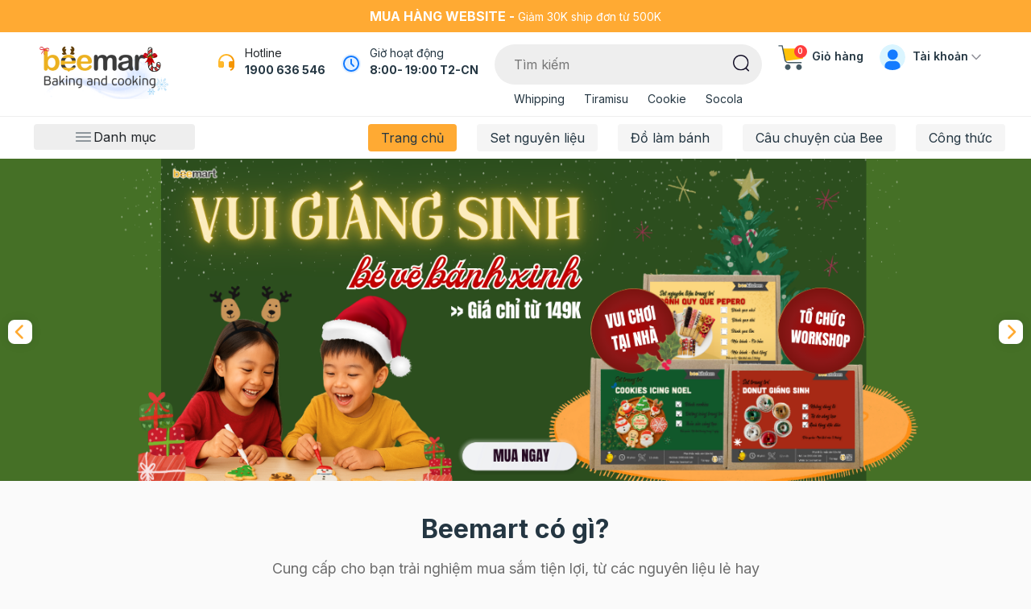

--- FILE ---
content_type: text/html; charset=utf-8
request_url: https://www.beemart.vn/
body_size: 77987
content:
<!DOCTYPE html>
<html lang="vi">
	<head>
		<meta charset="UTF-8" />
		<meta name="theme-color" content="#fff" />
		<link rel="canonical" href="https://www.beemart.vn/"/>
		<meta name='revisit-after' content='2 days' />
		<meta name="viewport" content="width=device-width, minimum-scale=1.0, maximum-scale=1.0, user-scalable=no">	
		<meta name="robots" content="noodp,index,follow" />
		<meta name="description" content="Beemart cung cấp giải pháp làm bánh, nấu ăn tiện lợi cho mọi căn bếp. Mang đến nguyên liệu, dụng cụ cho làm bánh và nấu ăn tại nhà chất lượng, nhập khẩu và an toàn. Cùng với 1000 bộ set nguyên liệu (DIY Food Kit) tự làm cực dễ dàng, tiện lợi cho người mới bắt đầu và làm quà tặng phù hợp mọi đối tượng khách hàng.">
		<title>Beemart- Giải pháp Nấu ăn, Làm bánh dễ dàng		</title>
		<meta name="keywords" content="Đồ làm bánh, Nguyên liệu làm bánh, Set nguyên liệu làm bánh, DIY bakery, dụng cụ làm bánh chất lượng"/>		
		

	<meta property="og:type" content="website">
	<meta property="og:title" content="Beemart- Giải pháp Nấu ăn, Làm bánh dễ dàng">
	<meta property="og:image" content="https://bizweb.dktcdn.net/100/004/714/themes/1016507/assets/logo.png?1763604528354">
	<meta property="og:image:secure_url" content="https://bizweb.dktcdn.net/100/004/714/themes/1016507/assets/logo.png?1763604528354">

<meta property="og:description" content="Beemart cung cấp giải pháp làm bánh, nấu ăn tiện lợi cho mọi căn bếp. Mang đến nguyên liệu, dụng cụ cho làm bánh và nấu ăn tại nhà chất lượng, nhập khẩu và an toàn. Cùng với 1000 bộ set nguyên liệu (DIY Food Kit) tự làm cực dễ dàng, tiện lợi cho người mới bắt đầu và làm quà tặng phù hợp mọi đối tượng khách hàng.">
<meta property="og:url" content="https://www.beemart.vn/">
<meta property="og:site_name" content="beemart.vn">	
		<link rel="icon" href="//bizweb.dktcdn.net/100/004/714/themes/1016507/assets/favicon.png?1763604528354" type="image/x-icon" />
		<link href="https://fonts.googleapis.com/css2?family=Inter:wght@400;500;600;700&display=swap" rel="stylesheet">
<link rel="preload" as='style'  type="text/css" href="//bizweb.dktcdn.net/100/004/714/themes/1016507/assets/plugin.scss.css?1763604528354">
<link rel="preload" as='style' type="text/css" href="//bizweb.dktcdn.net/100/004/714/themes/1016507/assets/main.scss.css?1763604528354">
<link rel="preload" as='style'  type="text/css" href="//bizweb.dktcdn.net/100/004/714/themes/1016507/assets/index.scss.css?1763604528354">
<link rel="preload" as='style'  type="text/css" href="//bizweb.dktcdn.net/100/004/714/themes/1016507/assets/quickview.scss.css?1763604528354">
<link rel="stylesheet" href="//bizweb.dktcdn.net/100/004/714/themes/1016507/assets/plugin.scss.css?1763604528354">
<link rel="preload" as='style' href="//bizweb.dktcdn.net/100/004/714/themes/1016507/assets/swiper-style.scss.css?1763604528354">
<link href="//bizweb.dktcdn.net/100/004/714/themes/1016507/assets/swiper-style.scss.css?1763604528354" rel="stylesheet" type="text/css" media="all" />
<link href="//bizweb.dktcdn.net/100/004/714/themes/1016507/assets/main.scss.css?1763604528354" rel="stylesheet" type="text/css" media="all" />	
<link href="//bizweb.dktcdn.net/100/004/714/themes/1016507/assets/header.scss.css?1763604528354" rel="stylesheet" type="text/css" media="all" />	
<link href="//bizweb.dktcdn.net/100/004/714/themes/1016507/assets/quickview.scss.css?1763604528354" rel="stylesheet" type="text/css" media="all" />
<link href="//bizweb.dktcdn.net/100/004/714/themes/1016507/assets/index.scss.css?1763604528354" rel="stylesheet" type="text/css" media="all" />
		<script>
	var Bizweb = Bizweb || {};
	Bizweb.store = 'beemart.mysapo.net';
	Bizweb.id = 4714;
	Bizweb.theme = {"id":1016507,"name":"Beemart New 5/2025","role":"main"};
	Bizweb.template = 'index';
	if(!Bizweb.fbEventId)  Bizweb.fbEventId = 'xxxxxxxx-xxxx-4xxx-yxxx-xxxxxxxxxxxx'.replace(/[xy]/g, function (c) {
	var r = Math.random() * 16 | 0, v = c == 'x' ? r : (r & 0x3 | 0x8);
				return v.toString(16);
			});		
</script>
<script>
	(function () {
		function asyncLoad() {
			var urls = ["https://google-shopping.sapoapps.vn/conversion-tracker/global-tag/21.js?store=beemart.mysapo.net","https://google-shopping.sapoapps.vn/conversion-tracker/event-tag/21.js?store=beemart.mysapo.net","//newproductreviews.sapoapps.vn/assets/js/productreviews.min.js?store=beemart.mysapo.net","//instantsearch.sapoapps.vn/scripts/instantsearch-st.js?store=beemart.mysapo.net","https://social-contact.sapoapps.vn/api/genscript/script_fb_init?store=beemart.mysapo.net","https://buyx-gety.sapoapps.vn/assets/script.v2.js?store=beemart.mysapo.net","https://google-shopping-v2.sapoapps.vn/api/conversion-tracker/global-tag/3553?store=beemart.mysapo.net"];
			for (var i = 0; i < urls.length; i++) {
				var s = document.createElement('script');
				s.type = 'text/javascript';
				s.async = true;
				s.src = urls[i];
				var x = document.getElementsByTagName('script')[0];
				x.parentNode.insertBefore(s, x);
			}
		};
		window.attachEvent ? window.attachEvent('onload', asyncLoad) : window.addEventListener('load', asyncLoad, false);
	})();
</script>


<script>
	window.BizwebAnalytics = window.BizwebAnalytics || {};
	window.BizwebAnalytics.meta = window.BizwebAnalytics.meta || {};
	window.BizwebAnalytics.meta.currency = 'VND';
	window.BizwebAnalytics.tracking_url = '/s';

	var meta = {};
	
	
	for (var attr in meta) {
	window.BizwebAnalytics.meta[attr] = meta[attr];
	}
</script>

	
		<script src="/dist/js/stats.min.js?v=96f2ff2"></script>
	



<!-- Global site tag (gtag.js) - Google Analytics --> <script async src="https://www.googletagmanager.com/gtag/js?id=G-CPKEJ8H24D"></script> <script> window.dataLayer = window.dataLayer || []; function gtag(){dataLayer.push(arguments);} gtag('js', new Date()); gtag('config', 'G-CPKEJ8H24D'); </script>
<script>

	window.enabled_enhanced_ecommerce = false;

</script>




<!--Facebook Pixel Code-->
<script>
	!function(f, b, e, v, n, t, s){
	if (f.fbq) return; n = f.fbq = function(){
	n.callMethod?
	n.callMethod.apply(n, arguments):n.queue.push(arguments)}; if (!f._fbq) f._fbq = n;
	n.push = n; n.loaded = !0; n.version = '2.0'; n.queue =[]; t = b.createElement(e); t.async = !0;
	t.src = v; s = b.getElementsByTagName(e)[0]; s.parentNode.insertBefore(t, s)}
	(window,
	document,'script','https://connect.facebook.net/en_US/fbevents.js');
	fbq('init', '394992989597875', {} , {'agent': 'plsapo'}); // Insert your pixel ID here.
	fbq('init', '412438285060422', {} , {'agent': 'plsapo'}); // Insert your pixel ID here.
	fbq('track', 'PageView',{},{ eventID: Bizweb.fbEventId });
	
</script>
<noscript>
	<img height='1' width='1' style='display:none' src='https://www.facebook.com/tr?id=394992989597875,412438285060422&ev=PageView&noscript=1' />
</noscript>
<!--DO NOT MODIFY-->
<!--End Facebook Pixel Code-->



<script>
	var eventsListenerScript = document.createElement('script');
	eventsListenerScript.async = true;
	
	eventsListenerScript.src = "/dist/js/store_events_listener.min.js?v=8ee4227";
	
	document.getElementsByTagName('head')[0].appendChild(eventsListenerScript);
</script>






		
		<script type="application/ld+json">
{
  "@context" : "http://schema.org",
  "@type" : "LocalBusiness",
  "image":{
  "@type": "ImageObject",
	"@id": "//bizweb.dktcdn.net/100/004/714/themes/1016507/assets/logo.png?1763604528354",
     "url": "//bizweb.dktcdn.net/100/004/714/themes/1016507/assets/logo.png?1763604528354",
     "caption": "Beemart cung cấp giải pháp làm bánh, nấu ăn tiện lợi cho mọi căn bếp. Mang đến nguyên liệu, dụng cụ cho làm bánh và nấu ăn tại nhà chất lượng, nhập khẩu và an toàn. Cùng với 1000 bộ set nguyên liệu (DIY Food Kit) tự làm cực dễ dàng, tiện lợi cho người mới bắt đầu và làm quà tặng phù hợp mọi đối tượng khách hàng."
  },
  "name" : "beemart.vn",
  "telephone" : " 1900 636 546",
  "email" : "support@beemart.vn",
  "address" : {
    "@type" : "PostalAddress",
    "streetAddress" : "Số 5 ngõ 26 Nguyễn Khánh Toàn",
    "addressLocality" : "Hà Nội",
    "addressRegion" : "Hà Nội"
  },
  "url" : "//www.beemart.vn"
}
</script>

		<link rel="preload" href="//bizweb.dktcdn.net/100/004/714/themes/1016507/assets/fs-pfbeausanspro-bbook.woff?1763604528354" as="font" type="font/woff" crossorigin="anonymous">
		<link rel="preload" href="//bizweb.dktcdn.net/100/004/714/themes/1016507/assets/fs-pfbeausanspro-semibold.woff?1763604528354" as="font" type="font/woff" crossorigin="anonymous">
		<link rel="preload" href="//bizweb.dktcdn.net/100/004/714/themes/1016507/assets/fs-pfbeausanspro-bold.woff?1763604528354" as="font" type="font/woff" crossorigin="anonymous">
		<style>
			:root {
				--main-color: #ffaa33;
				--text-color: #243642;
				--price: #fc3535;
				--hover: #ffaa33;
				--hover-link: #ffaa33;
				--promotion-title-color: #a05139;
				--new-title-color: #225a21;
				--bestsale-title-color: #2e747e;
				--all-product-module-background: #fff2eb;
				--all-product-module-title-color: #bf664e;
				--banner-module-background-color: #f8f3bc;
				--review_module_color: #333333;
				--review_module_background: #fff2eb;
				--button-color: #ffffff;
				--button-background: #ffaa33;
				--button-hover: #ffaa33;
				--social-footer-bg: #ffece1;
				--title-color-footer: #a05139;
				--color-title-featured: #bf664e;
				--color-title-item-featured: #333333;
				--bg-related-blog: #fcf8f4;

			}
		</style>
		<script>
			"undefined" == typeof BaseGlobal && (BaseGlobal = {});
			window.theme = window.theme || {};
			theme.settings = {
				productSize: 1159,
				moneyFormat: "{{amount_no_decimals_with_comma_separator}}₫",
				template: "index",
				lazyload: '.lazyload',
				classProduct: '.item_product_main',
				url_action_mailchimp: 'https://gmail.us2.list-manage.com/subscribe/post-json?u=ef7f65e3be67e30ff1c4bd591&id=a7430e9bc5',
				swatch: true,
				checkbox_cart: true,
				checkbox_total70: true
			};
		</script>
		<link rel="preload" as="script" href="//bizweb.dktcdn.net/100/004/714/themes/1016507/assets/jquery-min.js?1763604528354" />
		<script src="//bizweb.dktcdn.net/100/004/714/themes/1016507/assets/jquery-min.js?1763604528354" type="text/javascript"></script>
		<script>var ProductReviewsAppUtil=ProductReviewsAppUtil || {};ProductReviewsAppUtil.store={name: 'beemart.vn'};</script>
	</head>
	<body>
		<link rel="preload" as="script" href="//bizweb.dktcdn.net/100/004/714/themes/1016507/assets/swiper.js?1763604528354" />
		<script src="//bizweb.dktcdn.net/100/004/714/themes/1016507/assets/swiper.js?1763604528354" type="text/javascript"></script>

<div class="app_install d-md-none">
	<div class="container">
		<div class="inapp">
			<span class="close"><i class="fa fa-times"></i></span>
			<div class="img">
				<img src="//bizweb.dktcdn.net/100/004/714/themes/1016507/assets/logo-app.png?1763604528354" alt="beemart"/>
			</div>
			<div class="rightapp">
				<div class="content">
					<p>
						TẢI APP NHẬN ƯU ĐÃI
					</p>
					<span>
						Freeship đơn đầu tiên khi nhập mã "FREEMOI"
					</span>
				</div>
				<a class="button_install" href="/">Tải app</a>
			</div>
		</div>
	</div>
</div>

<header class="header">
	<div class="header-top a-center">
		<div class="container">
			<strong class="d-md-inline-block d-none">Mua hàng website - </strong>
Giảm 30K ship đơn từ 500K
		</div>
	</div>
	<div class="header-mid">
		<div class="container">
			<div class="row">
				<div class="col-xl-2 col-lg-2 col-2 logo-style col-left">
					<a class="logo" href="/">
						<img style="height: 68px; object-fit: scale-down;" class="d-lg-block d-none logo-pc" src="//bizweb.dktcdn.net/100/004/714/themes/1016507/assets/logo.png?1763604528354" alt="beemart.vn"/>
						<img class="d-lg-none logo-mb" src="//bizweb.dktcdn.net/100/004/714/themes/1016507/assets/logo-mobile.png?1763604528354" alt="beemart.vn"/>
					</a>
				</div>
				<div class="col-xl-10 col-lg-10 col-10 d-flex justify-content-end align-items-flex-start col-right">
					<div class="block-hotline d-xl-block d-none">
						<svg xmlns="http://www.w3.org/2000/svg" width="24" height="24" viewBox="0 0 24 24" fill="none">
							<path d="M22 17.002C21.9999 18.3697 21.5326 19.6962 20.6755 20.762C19.8183 21.8277 18.6228 22.5686 17.287 22.862L16.649 20.948C17.2333 20.852 17.789 20.6274 18.276 20.2906C18.763 19.9537 19.1691 19.5129 19.465 19H17C16.4696 19 15.9609 18.7893 15.5858 18.4142C15.2107 18.0391 15 17.5304 15 17V13C15 12.4696 15.2107 11.9609 15.5858 11.5858C15.9609 11.2107 16.4696 11 17 11H19.938C19.694 9.0669 18.7529 7.28927 17.2914 6.00068C15.8299 4.71208 13.9484 4.00108 12 4.00108C10.0516 4.00108 8.17007 4.71208 6.70857 6.00068C5.24708 7.28927 4.30603 9.0669 4.062 11H7C7.53043 11 8.03914 11.2107 8.41421 11.5858C8.78929 11.9609 9 12.4696 9 13V17C9 17.5304 8.78929 18.0391 8.41421 18.4142C8.03914 18.7893 7.53043 19 7 19H4C3.46957 19 2.96086 18.7893 2.58579 18.4142C2.21071 18.0391 2 17.5304 2 17V12C2 6.477 6.477 2 12 2C17.523 2 22 6.477 22 12V17.002Z" fill="url(#paint0_linear_7_14631)"/>
							<defs>
								<linearGradient id="paint0_linear_7_14631" x1="8.60256" y1="11.2357" x2="17.1676" y2="15.005" gradientUnits="userSpaceOnUse">
									<stop stop-color="#FFB92D"/>
									<stop offset="1" stop-color="#F59500"/>
								</linearGradient>
							</defs>
						</svg>
						<div class="title">
							Hotline
						</div>
						<a href="tel: 1900 636 546" title=" 1900 636 546">
							 1900 636 546
						</a>

					</div>
					<div class="block-location d-lg-block d-none">
						<div class="icon">
							<svg xmlns="http://www.w3.org/2000/svg" width="24" height="24" viewBox="0 0 24 24" fill="none">
								<g clip-path="url(#clip0_1724_40671)">
									<circle cx="12" cy="12" r="12" fill="#E5F1FF"/>
									<path d="M12 2C17.523 2 22 6.477 22 12C22 17.523 17.523 22 12 22C6.477 22 2 17.523 2 12C2 6.477 6.477 2 12 2ZM12 4C9.87827 4 7.84344 4.84285 6.34315 6.34315C4.84285 7.84344 4 9.87827 4 12C4 14.1217 4.84285 16.1566 6.34315 17.6569C7.84344 19.1571 9.87827 20 12 20C14.1217 20 16.1566 19.1571 17.6569 17.6569C19.1571 16.1566 20 14.1217 20 12C20 9.87827 19.1571 7.84344 17.6569 6.34315C16.1566 4.84285 14.1217 4 12 4ZM12 6C12.2449 6.00003 12.4813 6.08996 12.6644 6.25272C12.8474 6.41547 12.9643 6.63975 12.993 6.883L13 7V11.586L15.707 14.293C15.8863 14.473 15.9905 14.7144 15.9982 14.9684C16.006 15.2223 15.9168 15.4697 15.7488 15.6603C15.5807 15.8508 15.3464 15.9703 15.0935 15.9944C14.8406 16.0185 14.588 15.9454 14.387 15.79L14.293 15.707L11.293 12.707C11.1376 12.5514 11.0378 12.349 11.009 12.131L11 12V7C11 6.73478 11.1054 6.48043 11.2929 6.29289C11.4804 6.10536 11.7348 6 12 6Z" fill="#147BFF"/>
								</g>
								<defs>
									<clipPath id="clip0_1724_40671">
										<rect width="24" height="24" fill="white"/>
									</clipPath>
								</defs>
							</svg>
						</div>
						<div class="content">
							Giờ hoạt động
							<div class="result">
								8:00- 19:00 T2-CN
							</div>
						</div>
					
					</div>
					<div class="block-search">
						<div class="search-smart">
							<form action="/search" id="searchForm" method="get" class="header-search-form" role="search">
								<input type="text" name="query" id="searchInput" class="search-auto form-control" placeholder="Tìm kiếm" autocomplete="off" required/>
								<input type="hidden" name="type" value="product" />
								<button class="btn btn-default button-search-header" id="submitButton" type="submit" aria-label="Tìm kiếm">
									<svg xmlns="http://www.w3.org/2000/svg" width="21" height="21" viewBox="0 0 21 21" fill="none">
										<mask id="mask0_187_4297" style="mask-type:alpha" maskUnits="userSpaceOnUse" x="0" y="0" width="20" height="20">
											<path fill-rule="evenodd" clip-rule="evenodd" d="M0 0H19.4768V19.477H0V0Z" fill="white"/>
										</mask>
										<g mask="url(#mask0_187_4297)">
											<path fill-rule="evenodd" clip-rule="evenodd" d="M9.73876 1.5C5.19576 1.5 1.49976 5.195 1.49976 9.738C1.49976 14.281 5.19576 17.977 9.73876 17.977C14.2808 17.977 17.9768 14.281 17.9768 9.738C17.9768 5.195 14.2808 1.5 9.73876 1.5ZM9.73876 19.477C4.36876 19.477 -0.000244141 15.108 -0.000244141 9.738C-0.000244141 4.368 4.36876 0 9.73876 0C15.1088 0 19.4768 4.368 19.4768 9.738C19.4768 15.108 15.1088 19.477 9.73876 19.477Z" fill="#130F26"/>
										</g>
										<mask id="mask1_187_4297" style="mask-type:alpha" maskUnits="userSpaceOnUse" x="15" y="15" width="6" height="6">
											<path fill-rule="evenodd" clip-rule="evenodd" d="M15.24 15.707H20.264V20.7218H15.24V15.707Z" fill="white"/>
										</mask>
										<g mask="url(#mask1_187_4297)">
											<path fill-rule="evenodd" clip-rule="evenodd" d="M19.5142 20.7218C19.3232 20.7218 19.1312 20.6488 18.9842 20.5028L15.4602 16.9888C15.1672 16.6958 15.1662 16.2208 15.4592 15.9278C15.7512 15.6328 16.2262 15.6348 16.5202 15.9258L20.0442 19.4408C20.3372 19.7338 20.3382 20.2078 20.0452 20.5008C19.8992 20.6488 19.7062 20.7218 19.5142 20.7218Z" fill="#130F26"/>
										</g>
									</svg>
								</button>

								
								<div class="search-suggest">
									<div class="search-keys-most">
										<div class="title">
											Từ khoá được tìm kiếm nhiều
										</div>
										<div class="list-keys-most">
											
											
											<a href="/search?q=tags:(Noel)&type=product">Noel</a>
											
											<a href="/search?q=tags:(Whipping)&type=product">Whipping</a>
											
											<a href="/search?q=tags:(Tiramisu)&type=product">Tiramisu</a>
											
											<a href="/search?q=tags:(Cookie)&type=product">Cookie</a>
											
											<a href="/search?q=tags:(Panna+cotta)&type=product">Panna cotta</a>
											
											<a href="/search?q=tags:(Cheesecake)&type=product">Cheesecake</a>
											
											<a href="/search?q=tags:(Tr%C3%A0+s%E1%BB%AFa)&type=product">Trà sữa</a>
											
										</div>
									</div>
									<div class="loading-search a-center" style="display: none;"><svg class="rotate" xmlns="http://www.w3.org/2000/svg" width="20" height="20" viewBox="0 0 20 20" fill="none"> <path fill-rule="evenodd" clip-rule="evenodd" d="M11 16C11.5304 16 12.0391 16.2107 12.4142 16.5858C12.7893 16.9609 13 17.4696 13 18C13 18.5304 12.7893 19.0391 12.4142 19.4142C12.0391 19.7893 11.5304 20 11 20C10.4696 20 9.96086 19.7893 9.58579 19.4142C9.21071 19.0391 9 18.5304 9 18C9 17.4696 9.21071 16.9609 9.58579 16.5858C9.96086 16.2107 10.4696 16 11 16ZM4.741 13C5.40404 13 6.03993 13.2634 6.50877 13.7322C6.97761 14.2011 7.241 14.837 7.241 15.5C7.241 16.163 6.97761 16.7989 6.50877 17.2678C6.03993 17.7366 5.40404 18 4.741 18C4.07796 18 3.44207 17.7366 2.97323 17.2678C2.50439 16.7989 2.241 16.163 2.241 15.5C2.241 14.837 2.50439 14.2011 2.97323 13.7322C3.44207 13.2634 4.07796 13 4.741 13ZM16.319 13.5C16.8494 13.5 17.3581 13.7107 17.7332 14.0858C18.1083 14.4609 18.319 14.9696 18.319 15.5C18.319 16.0304 18.1083 16.5391 17.7332 16.9142C17.3581 17.2893 16.8494 17.5 16.319 17.5C15.7886 17.5 15.2799 17.2893 14.9048 16.9142C14.5297 16.5391 14.319 16.0304 14.319 15.5C14.319 14.9696 14.5297 14.4609 14.9048 14.0858C15.2799 13.7107 15.7886 13.5 16.319 13.5ZM18.5 9.319C18.8978 9.319 19.2794 9.47704 19.5607 9.75834C19.842 10.0396 20 10.4212 20 10.819C20 11.2168 19.842 11.5984 19.5607 11.8797C19.2794 12.161 18.8978 12.319 18.5 12.319C18.1022 12.319 17.7206 12.161 17.4393 11.8797C17.158 11.5984 17 11.2168 17 10.819C17 10.4212 17.158 10.0396 17.4393 9.75834C17.7206 9.47704 18.1022 9.319 18.5 9.319ZM2.5 6C3.16304 6 3.79893 6.26339 4.26777 6.73223C4.73661 7.20107 5 7.83696 5 8.5C5 9.16304 4.73661 9.79893 4.26777 10.2678C3.79893 10.7366 3.16304 11 2.5 11C1.83696 11 1.20107 10.7366 0.732233 10.2678C0.263392 9.79893 0 9.16304 0 8.5C0 7.83696 0.263392 7.20107 0.732233 6.73223C1.20107 6.26339 1.83696 6 2.5 6ZM17.786 5.207C18.0512 5.207 18.3056 5.31236 18.4931 5.49989C18.6806 5.68743 18.786 5.94178 18.786 6.207C18.786 6.47222 18.6806 6.72657 18.4931 6.91411C18.3056 7.10164 18.0512 7.207 17.786 7.207C17.5208 7.207 17.2664 7.10164 17.0789 6.91411C16.8914 6.72657 16.786 6.47222 16.786 6.207C16.786 5.94178 16.8914 5.68743 17.0789 5.49989C17.2664 5.31236 17.5208 5.207 17.786 5.207ZM8 0C8.79565 0 9.55871 0.31607 10.1213 0.87868C10.6839 1.44129 11 2.20435 11 3C11 3.79565 10.6839 4.55871 10.1213 5.12132C9.55871 5.68393 8.79565 6 8 6C7.20435 6 6.44129 5.68393 5.87868 5.12132C5.31607 4.55871 5 3.79565 5 3C5 2.20435 5.31607 1.44129 5.87868 0.87868C6.44129 0.31607 7.20435 0 8 0ZM15.5 3C15.6326 3 15.7598 3.05268 15.8536 3.14645C15.9473 3.24021 16 3.36739 16 3.5C16 3.63261 15.9473 3.75979 15.8536 3.85355C15.7598 3.94732 15.6326 4 15.5 4C15.3674 4 15.2402 3.94732 15.1464 3.85355C15.0527 3.75979 15 3.63261 15 3.5C15 3.36739 15.0527 3.24021 15.1464 3.14645C15.2402 3.05268 15.3674 3 15.5 3Z" fill="#FFAA33"/> </svg></div>
									<div class="list-search list-search-style">
									</div>
								</div>
								
							</form>
						</div>
						<ul>
							
							
							<li><a href="/search?q=tags:(Whipping)&type=product">Whipping</a></li>
							
							<li><a href="/search?q=tags:(Tiramisu)&type=product">Tiramisu</a></li>
							
							<li><a href="/search?q=tags:(Cookie)&type=product">Cookie</a></li>
							
							<li><a href="/search?q=tags:(Socola)&type=product">Socola</a></li>
							
						</ul>
					</div>

					<div class="block-cart">
						<a href="/cart" class="header-cart" title="Giỏ hàng">
							<svg xmlns="http://www.w3.org/2000/svg" width="33" height="33" viewBox="0 0 33 33" fill="none">
								<g clip-path="url(#clip0_7_14656)">
									<path d="M25.9489 31.804C27.8698 31.804 29.4271 30.2468 29.4271 28.3258C29.4271 26.4049 27.8698 24.8477 25.9489 24.8477C24.0279 24.8477 22.4707 26.4049 22.4707 28.3258C22.4707 30.2468 24.0279 31.804 25.9489 31.804Z" fill="#455A64"/>
									<path d="M12.0348 31.804C13.9558 31.804 15.513 30.2468 15.513 28.3258C15.513 26.4049 13.9558 24.8477 12.0348 24.8477C10.1139 24.8477 8.55664 26.4049 8.55664 28.3258C8.55664 30.2468 10.1139 31.804 12.0348 31.804Z" fill="#455A64"/>
									<path d="M32.0321 5.6062C31.9 5.45659 31.7099 5.37096 31.5104 5.37109H6.46728C6.08309 5.37103 5.77155 5.68237 5.77148 6.06656C5.77148 6.11332 5.77618 6.16002 5.78557 6.20586L8.56816 20.1187C8.63429 20.4426 8.91929 20.6752 9.24987 20.6752C9.28045 20.6772 9.31111 20.6772 9.34169 20.6752L30.2109 17.8926C30.5244 17.8507 30.7702 17.6026 30.8092 17.2887L32.2004 6.15845C32.227 5.95869 32.1656 5.75724 32.0321 5.6062Z" fill="#FFC107"/>
									<path d="M28.7283 23.4559H12.6715C10.3526 23.4505 8.35713 21.8151 7.89663 19.5422L4.5061 2.58664H0.902695C0.518505 2.58664 0.207031 2.27517 0.207031 1.89098C0.207031 1.50679 0.518505 1.19531 0.902695 1.19531H5.07655C5.40719 1.19525 5.69212 1.42787 5.75825 1.7518L9.26148 19.2681C9.58985 20.8917 11.015 22.0605 12.6715 22.0646H28.7283C29.1125 22.0646 29.424 22.376 29.424 22.7602C29.424 23.1444 29.1125 23.4559 28.7283 23.4559Z" fill="#455A64"/>
								</g>
								<defs>
									<clipPath id="clip0_7_14656">
										<rect width="32" height="32" fill="white" transform="translate(0.207031 0.5)"/>
									</clipPath>
								</defs>
							</svg>
							<span class="count_item_pr">0</span>
							Giỏ hàng
						</a>
						<div class="top-cart-content cartheader">					
							<div class="CartHeaderContainer cart-container">
								<div class="cart-top">
									Tạm tính: <span class="total-price-header"></span> (<span class="count_item_pr"></span> sản phẩm)
								</div>
								<div class="cart-header-content cart_body">

								</div>
								<div class="cart-footer">
									<a href="/cart" title="Xem giỏ hàng">
										<svg xmlns="http://www.w3.org/2000/svg" width="20" height="20" viewBox="0 0 20 20" fill="none">
											<g clip-path="url(#clip0_1350_39606)">
												<path d="M16.0879 19.5665C17.2885 19.5665 18.2618 18.5932 18.2618 17.3926C18.2618 16.192 17.2885 15.2188 16.0879 15.2188C14.8873 15.2188 13.9141 16.192 13.9141 17.3926C13.9141 18.5932 14.8873 19.5665 16.0879 19.5665Z" fill="#455A64"/>
												<path d="M7.39262 19.5665C8.59321 19.5665 9.56648 18.5932 9.56648 17.3926C9.56648 16.192 8.59321 15.2188 7.39262 15.2188C6.19202 15.2188 5.21875 16.192 5.21875 17.3926C5.21875 18.5932 6.19202 19.5665 7.39262 19.5665Z" fill="#455A64"/>
												<path d="M19.8895 3.18991C19.8069 3.09641 19.6881 3.04289 19.5634 3.04297H3.91143C3.67131 3.04293 3.4766 3.23752 3.47656 3.47764C3.47656 3.50686 3.4795 3.53605 3.48537 3.5647L5.22448 12.2602C5.26582 12.4627 5.44394 12.6081 5.65055 12.608C5.66967 12.6093 5.68883 12.6093 5.70794 12.608L18.7512 10.8689C18.9472 10.8427 19.1008 10.6877 19.1251 10.4915L19.9947 3.53507C20.0113 3.41022 19.9729 3.28431 19.8895 3.18991Z" fill="#FFC107"/>
												<path d="M17.8258 14.3465H7.7903C6.34095 14.3431 5.09381 13.3209 4.806 11.9004L2.68692 1.30317H0.43479C0.194671 1.30317 0 1.1085 0 0.868383C0 0.628265 0.194671 0.433594 0.43479 0.433594H3.04345C3.2501 0.433553 3.42818 0.578945 3.46951 0.781401L5.65903 11.7291C5.86426 12.7438 6.75499 13.4743 7.7903 13.4769H17.8258C18.0659 13.4769 18.2606 13.6715 18.2606 13.9117C18.2606 14.1518 18.0659 14.3465 17.8258 14.3465Z" fill="#455A64"/>
											</g>
											<defs>
												<clipPath id="clip0_1350_39606">
													<rect width="20" height="20" fill="white"/>
												</clipPath>
											</defs>
										</svg>
										Xem giỏ hàng
									</a>
								</div>
							</div>
						</div>
					</div>
					<div class="block-account d-lg-block d-none">
						<svg xmlns="http://www.w3.org/2000/svg" width="32" height="32" viewBox="0 0 32 32" fill="none">
							<g clip-path="url(#clip0_7_14667)">
								<rect width="32" height="32" rx="16" fill="#B6ECFF" fill-opacity="0.5"/>
								<path d="M6.3999 27.1969C6.3999 23.6623 9.26528 20.7969 12.7999 20.7969H19.1999C22.7345 20.7969 25.5999 23.6623 25.5999 27.1969V33.5969C25.5999 37.1315 22.7345 39.9969 19.1999 39.9969H12.7999C9.26528 39.9969 6.3999 37.1315 6.3999 33.5969V27.1969Z" fill="#147BFF"/>
								<ellipse cx="16.2892" cy="12.7984" rx="6.4" ry="6.4" fill="#147BFF"/>
							</g>
							<defs>
								<clipPath id="clip0_7_14667">
									<rect width="32" height="32" rx="16" fill="white"/>
								</clipPath>
							</defs>
						</svg>
						Tài khoản
						<svg xmlns="http://www.w3.org/2000/svg" width="12" height="12" viewBox="0 0 12 12" fill="none">
							<mask id="mask0_7_14647" style="mask-type:alpha" maskUnits="userSpaceOnUse" x="0" y="2" width="12" height="8">
								<path fill-rule="evenodd" clip-rule="evenodd" d="M11.5301 2.72593C11.2372 2.42491 10.7624 2.42491 10.4695 2.72593L5.99998 7.31976L1.53049 2.72593C1.23761 2.42491 0.76275 2.42491 0.469868 2.72593C0.176986 3.02696 0.176986 3.51503 0.469868 3.81606L5.99998 9.5L11.5301 3.81606C11.823 3.51503 11.823 3.02696 11.5301 2.72593Z" fill="#006FFD"></path>
							</mask>
							<g mask="url(#mask0_7_14647)">
								<rect x="0.000244141" width="11.9995" height="11.9997" fill="#8F9098"></rect>
							</g>
						</svg>
						<div class="block-user">
							
							<a href="/account/login" title="Đăng nhập">Đăng nhập</a>
							<a href="/account/register" title="Đăng ký">Đăng ký</a>
							 
						</div>
					</div>
				</div>
			</div>
		</div>
	</div>
	<div class="header-nav d-lg-block d-none">
		<div class="container position-relative">
			<div class="row justify-content-end">
				<div class="col-xl-3 col-lg-3 col-md-4 col-12">
					<div class="block-category">
						<svg xmlns="http://www.w3.org/2000/svg" width="25" height="24" viewBox="0 0 25 24" fill="none">
							<path d="M3.5 7H21.5" stroke="#243642" stroke-width="0.959459" stroke-linecap="round"/>
							<path d="M3.5 12H21.5" stroke="#243642" stroke-width="0.959459" stroke-linecap="round"/>
							<path d="M3.5 17H21.5" stroke="#243642" stroke-width="0.959459" stroke-linecap="round"/>
						</svg>
						Danh mục
					</div>
				</div>
				<div class="col-xl-9 col-lg-9 col-md-8 col-12">
					<div class="navigation-head">
	
	<div class="search-mobile d-block d-lg-none">
		<div class="account a-center">
			
			<a class="btnx" href="/account/login" title="Đăng nhập">Đăng nhập</a>
			<a href="/account/register" title="Đăng ký">Đăng ký</a>
			
		</div>
		<form action="/search" id="searchForm" method="get" class="header-search-form" role="search">
			<button class="btn btn-default button-search-header" id="submitButton" type="submit" aria-label="Tìm kiếm">
				<svg class="icon"> <use xmlns:xlink="http://www.w3.org/1999/xlink" xlink:href="#searchIcon"></use> </svg>
			</button>
			<input type="text" name="query" id="searchInput" class="search-auto form-control" placeholder="Nhập từ khóa tìm kiếm..." autocomplete="off" />
			<input type="hidden" name="type" value="product" />
		</form>
	</div>

	<nav class="nav-horizontal">
		<ul class="item_big">
			<li class="nav-item active ">				
				<a class="a-img" href="/" title="Trang chủ">
					Trang chủ
				</a>
			</li>
			<li class="nav-item ">				
				<a class="a-img" href="/set-nguyen-lieu" title="Set nguyên liệu">
					Set nguyên liệu
				</a>
			</li>
			<li class="nav-item ">				
				<a class="a-img" href="/do-lam-banh-1" title="Đồ làm bánh">
					Đồ làm bánh
				</a>
			</li>
			<li class="nav-item ">				
				<a class="a-img" href="/cau-chuyen-cua-bee" title="Câu chuyện của Bee">
					Câu chuyện của Bee
				</a>
			</li>
			<li class="nav-item ">				
				<a class="a-img" href="/blog-beemart" title="Công thức">
					Công thức
				</a>
			</li>
		</ul>
	</nav>
</div>
				</div>
			</div>
		</div>
	</div>	
	<div class="header-categories">
	<div class="container">
		<div class="nav-cate">
			<ul>
				
				
				
				
				
				
				
				
				
				<li class="menu-item-count relative open">
					<div class="row">
						<div class="col-xl-3 col-lg-4 col-12">
							<a class="header-categories-a" href="/combo-mon-an-moi-ngay" title="Set nguyên liệu tiện lợi (DIY Baking)">
								<span><img class="d-md-none" src="https://bizweb.dktcdn.net/100/004/714/collections/set-nguyen-lieu-icon.png?v=1749202764410" alt="Set nguyên liệu tiện lợi (DIY Baking)"> Set nguyên liệu tiện lợi (DIY Baking)</span>
								<svg xmlns="http://www.w3.org/2000/svg" width="20" height="20" viewBox="0 0 20 20" fill="none">
									<path d="M14.0861 10L5.91406 10" stroke="#FFAA33" stroke-width="1.5" stroke-linecap="round" stroke-linejoin="round"/>
									<path d="M10.3213 13.75C10.3213 13.75 14.0853 11.222 14.0853 9.998C14.0853 8.774 10.3213 6.25 10.3213 6.25" stroke="#FFAA33" stroke-width="1.5" stroke-linecap="round" stroke-linejoin="round"/>
									<path fill-rule="evenodd" clip-rule="evenodd" d="M10 0.75C16.937 0.75 19.25 3.063 19.25 10C19.25 16.937 16.937 19.25 10 19.25C3.063 19.25 0.75 16.937 0.75 10C0.75 3.063 3.063 0.75 10 0.75Z" stroke="#FFAA33" stroke-width="1.5" stroke-linecap="round" stroke-linejoin="round"/>
								</svg>
							</a>
							
							<div class="menu-image">
								<a href="/combo-mon-an-moi-ngay" title="Set nguyên liệu tiện lợi (DIY Baking)">
									<img loading="lazy" src="//bizweb.dktcdn.net/100/004/714/themes/1016507/assets/menu_image_1.jpg?1763604528354" alt="Set nguyên liệu tiện lợi (DIY Baking)">
								</a>
							</div>
							
							<div class="open-sub d-md-none">
								<svg xmlns="http://www.w3.org/2000/svg" width="18" height="9" viewBox="0 0 18 9" fill="none">
									<path d="M16.9201 0.949219L10.4001 7.46922C9.63008 8.23922 8.37008 8.23922 7.60008 7.46922L1.08008 0.949219" stroke="#243642" stroke-width="1.5" stroke-miterlimit="10" stroke-linecap="round" stroke-linejoin="round"/>
								</svg>
							</div>
						</div>
						<div class="col-xl-9 col-lg-8 col-12">
							<div class="subcate">
								<div class="row margin">
									
									<div class="col-lg-3 col-md-3 col-12 item">
										<div class="inner">
											<a class="header-categories-main-sub" href="/set-nguyen-lieu-lam-banh" title="Làm ăn tại nhà">

												Làm ăn tại nhà
											</a>
											
											<div class="open-sub-2 d-md-none">
												<svg xmlns="http://www.w3.org/2000/svg" width="18" height="9" viewBox="0 0 18 9" fill="none">
													<path d="M16.9201 0.949219L10.4001 7.46922C9.63008 8.23922 8.37008 8.23922 7.60008 7.46922L1.08008 0.949219" stroke="#243642" stroke-width="1.5" stroke-miterlimit="10" stroke-linecap="round" stroke-linejoin="round"/>
												</svg>
											</div>
											
										</div>
										
										<ul class="sub-submenu">
											
											<li>
												<a href="/bo-diy-lam-banh-lanh" title="Set làm bánh lạnh">Set làm bánh lạnh</a>
											</li>
											
											<li>
												<a href="/cach-lam-banh-quy" title="Set làm bánh quy">Set làm bánh quy</a>
											</li>
											
											<li>
												<a href="/cach-lam-banh-mi" title="Set làm bánh mỳ">Set làm bánh mỳ</a>
											</li>
											
											<li>
												<a href="/bo-diy-set-nguyen-lieu-lam-banh-sinh-nhat" title="Set bánh dùng lò nướng">Set bánh dùng lò nướng</a>
											</li>
											
											<li>
												<a href="/set-nguyen-lieu-diy-bakery-tu-lam-banh-quy-tet" title="Set làm bánh truyền thống">Set làm bánh truyền thống</a>
											</li>
											
											<li>
												<a href="/set-nguyen-lieu-do-uong-hot" title="Set chè, trà sữa">Set chè, trà sữa</a>
											</li>
											
										</ul>
										
									</div>
									
									<div class="col-lg-3 col-md-3 col-12 item">
										<div class="inner">
											<a class="header-categories-main-sub" href="/set-nguyen-lieu-diy-bakery-tu-trang-tri-banh-kem" title="Tặng quà">

												Tặng quà
											</a>
											
											<div class="open-sub-2 d-md-none">
												<svg xmlns="http://www.w3.org/2000/svg" width="18" height="9" viewBox="0 0 18 9" fill="none">
													<path d="M16.9201 0.949219L10.4001 7.46922C9.63008 8.23922 8.37008 8.23922 7.60008 7.46922L1.08008 0.949219" stroke="#243642" stroke-width="1.5" stroke-miterlimit="10" stroke-linecap="round" stroke-linejoin="round"/>
												</svg>
											</div>
											
										</div>
										
										<ul class="sub-submenu">
											
											<li>
												<a href="/set-nguyen-lieu-diy-bakery-tu-trang-tri-banh-kem" title="Set trang trí bánh kem">Set trang trí bánh kem</a>
											</li>
											
											<li>
												<a href="/set-nguyen-lieu-lam-socola" title="Set socola/Pepero">Set socola/Pepero</a>
											</li>
											
										</ul>
										
									</div>
									
									<div class="col-lg-3 col-md-3 col-12 item">
										<div class="inner">
											<a class="header-categories-main-sub" href="/set-nguyen-lieu-diy-gift-box-tu-tay-lam-qua-tang-dac-biet" title="Dịp lễ">

												Dịp lễ
											</a>
											
											<div class="open-sub-2 d-md-none">
												<svg xmlns="http://www.w3.org/2000/svg" width="18" height="9" viewBox="0 0 18 9" fill="none">
													<path d="M16.9201 0.949219L10.4001 7.46922C9.63008 8.23922 8.37008 8.23922 7.60008 7.46922L1.08008 0.949219" stroke="#243642" stroke-width="1.5" stroke-miterlimit="10" stroke-linecap="round" stroke-linejoin="round"/>
												</svg>
											</div>
											
										</div>
										
										<ul class="sub-submenu">
											
											<li>
												<a href="/combo-lam-banh-trung-thu" title="Set làm bánh Trung Thu">Set làm bánh Trung Thu</a>
											</li>
											
											<li>
												<a href="/combo-valentine" title="Set làm bánh Valentine">Set làm bánh Valentine</a>
											</li>
											
											<li>
												<a href="/banh-giang-sinh" title="Set làm bánh Noel">Set làm bánh Noel</a>
											</li>
											
											<li>
												<a href="/set-qua-tang-8-3-mau-banh-va-hoa-ngot-ngao-danh-cho-chi-em" title="Set làm bánh Woment's day">Set làm bánh Woment's day</a>
											</li>
											
											<li>
												<a href="/set-nguyen-lieu-diy-bakery-tu-lam-banh-quy-tet" title="Set làm bánh Tết">Set làm bánh Tết</a>
											</li>
											
										</ul>
										
									</div>
									
									<div class="col-lg-3 col-md-3 col-12 item">
										<div class="inner">
											<a class="header-categories-main-sub" href="/set-diy-sang-tao-trang-tri-banh-cung-be" title="Mục đích khác">

												Mục đích khác
											</a>
											
											<div class="open-sub-2 d-md-none">
												<svg xmlns="http://www.w3.org/2000/svg" width="18" height="9" viewBox="0 0 18 9" fill="none">
													<path d="M16.9201 0.949219L10.4001 7.46922C9.63008 8.23922 8.37008 8.23922 7.60008 7.46922L1.08008 0.949219" stroke="#243642" stroke-width="1.5" stroke-miterlimit="10" stroke-linecap="round" stroke-linejoin="round"/>
												</svg>
											</div>
											
										</div>
										
										<ul class="sub-submenu">
											
											<li>
												<a href="/set-diy-sang-tao-trang-tri-banh-cung-be" title="Set làm bánh cho bé">Set làm bánh cho bé</a>
											</li>
											
											<li>
												<a href="/set-lam-banh-cho-workshop-giai-phap-su-kien-trai-nghiem" title="Set làm bánh cho Workshop">Set làm bánh cho Workshop</a>
											</li>
											
										</ul>
										
									</div>
										
								</div>
							</div>
						</div>
					</div>
				</li>
				
				
				
				
				
				
				<li class="menu-item-count relative open">
					<div class="row">
						<div class="col-xl-3 col-lg-4 col-12">
							<a class="header-categories-a" href="/do-lam-banh" title="Đồ làm bánh">
								<span><img class="d-md-none" src="https://bizweb.dktcdn.net/100/004/714/collections/do-la-m-ba-nh.png?v=1748501903730" alt="Đồ làm bánh"> Đồ làm bánh</span>
								<svg xmlns="http://www.w3.org/2000/svg" width="20" height="20" viewBox="0 0 20 20" fill="none">
									<path d="M14.0861 10L5.91406 10" stroke="#FFAA33" stroke-width="1.5" stroke-linecap="round" stroke-linejoin="round"/>
									<path d="M10.3213 13.75C10.3213 13.75 14.0853 11.222 14.0853 9.998C14.0853 8.774 10.3213 6.25 10.3213 6.25" stroke="#FFAA33" stroke-width="1.5" stroke-linecap="round" stroke-linejoin="round"/>
									<path fill-rule="evenodd" clip-rule="evenodd" d="M10 0.75C16.937 0.75 19.25 3.063 19.25 10C19.25 16.937 16.937 19.25 10 19.25C3.063 19.25 0.75 16.937 0.75 10C0.75 3.063 3.063 0.75 10 0.75Z" stroke="#FFAA33" stroke-width="1.5" stroke-linecap="round" stroke-linejoin="round"/>
								</svg>
							</a>
							
							<div class="menu-image">
								<a href="/do-lam-banh" title="Đồ làm bánh">
									<img loading="lazy" src="//bizweb.dktcdn.net/100/004/714/themes/1016507/assets/menu_image_2.jpg?1763604528354" alt="Đồ làm bánh">
								</a>
							</div>
							
							<div class="open-sub d-md-none">
								<svg xmlns="http://www.w3.org/2000/svg" width="18" height="9" viewBox="0 0 18 9" fill="none">
									<path d="M16.9201 0.949219L10.4001 7.46922C9.63008 8.23922 8.37008 8.23922 7.60008 7.46922L1.08008 0.949219" stroke="#243642" stroke-width="1.5" stroke-miterlimit="10" stroke-linecap="round" stroke-linejoin="round"/>
								</svg>
							</div>
						</div>
						<div class="col-xl-9 col-lg-8 col-12">
							<div class="subcate">
								<div class="row margin">
									
									<div class="col-lg-3 col-md-3 col-12 item">
										<div class="inner">
											<a class="header-categories-main-sub" href="/nguyen-lieu-lam-banh" title="Nguyên liệu làm bánh">

												Nguyên liệu làm bánh
											</a>
											
											<div class="open-sub-2 d-md-none">
												<svg xmlns="http://www.w3.org/2000/svg" width="18" height="9" viewBox="0 0 18 9" fill="none">
													<path d="M16.9201 0.949219L10.4001 7.46922C9.63008 8.23922 8.37008 8.23922 7.60008 7.46922L1.08008 0.949219" stroke="#243642" stroke-width="1.5" stroke-miterlimit="10" stroke-linecap="round" stroke-linejoin="round"/>
												</svg>
											</div>
											
										</div>
										
										<ul class="sub-submenu">
											
											<li>
												<a href="/bot-lam-banh" title="Bột làm bánh">Bột làm bánh</a>
											</li>
											
											<li>
												<a href="/phu-gia-lam-banh" title="Phụ gia làm bánh">Phụ gia làm bánh</a>
											</li>
											
											<li>
												<a href="/nguyen-lieu-lam-socola" title="Nguyên liệu socola">Nguyên liệu socola</a>
											</li>
											
											<li>
												<a href="/nguyen-lieu-trang-tri" title="Nguyên liệu trang trí">Nguyên liệu trang trí</a>
											</li>
											
											<li>
												<a href="/bot-mau-tu-nhien-1" title="Nguyên liệu tạo màu">Nguyên liệu tạo màu</a>
											</li>
											
										</ul>
										
									</div>
									
									<div class="col-lg-3 col-md-3 col-12 item">
										<div class="inner">
											<a class="header-categories-main-sub" href="/kem-bo-sua" title="Kem, bơ, sữa">

												Kem, bơ, sữa
											</a>
											
											<div class="open-sub-2 d-md-none">
												<svg xmlns="http://www.w3.org/2000/svg" width="18" height="9" viewBox="0 0 18 9" fill="none">
													<path d="M16.9201 0.949219L10.4001 7.46922C9.63008 8.23922 8.37008 8.23922 7.60008 7.46922L1.08008 0.949219" stroke="#243642" stroke-width="1.5" stroke-miterlimit="10" stroke-linecap="round" stroke-linejoin="round"/>
												</svg>
											</div>
											
										</div>
										
										<ul class="sub-submenu">
											
											<li>
												<a href="/whipping-topping-cream" title="Kem tươi">Kem tươi</a>
											</li>
											
											<li>
												<a href="/bo-sua" title="Bơ">Bơ</a>
											</li>
											
											<li>
												<a href="/pho-mai-cream-cheese" title="Phô mai">Phô mai</a>
											</li>
											
											<li>
												<a href="/banh-dong-lanh" title="Bánh đông lạnh">Bánh đông lạnh</a>
											</li>
											
										</ul>
										
									</div>
									
									<div class="col-lg-3 col-md-3 col-12 item">
										<div class="inner">
											<a class="header-categories-main-sub" href="/dung-cu-lam-banh" title="Dụng cụ làm bánh">

												Dụng cụ làm bánh
											</a>
											
											<div class="open-sub-2 d-md-none">
												<svg xmlns="http://www.w3.org/2000/svg" width="18" height="9" viewBox="0 0 18 9" fill="none">
													<path d="M16.9201 0.949219L10.4001 7.46922C9.63008 8.23922 8.37008 8.23922 7.60008 7.46922L1.08008 0.949219" stroke="#243642" stroke-width="1.5" stroke-miterlimit="10" stroke-linecap="round" stroke-linejoin="round"/>
												</svg>
											</div>
											
										</div>
										
										<ul class="sub-submenu">
											
											<li>
												<a href="/do-lam-banh-beemart" title="Dụng cụ cơ bản">Dụng cụ cơ bản</a>
											</li>
											
											<li>
												<a href="/khuon-lam-banh" title="Khuôn khay làm bánh">Khuôn khay làm bánh</a>
											</li>
											
											<li>
												<a href="/tui-hop" title="Túi hộp làm bánh">Túi hộp làm bánh</a>
											</li>
											
											<li>
												<a href="/may-moc" title="Máy móc làm bánh">Máy móc làm bánh</a>
											</li>
											
										</ul>
										
									</div>
									
									<div class="col-lg-3 col-md-3 col-12 item">
										<div class="inner">
											<a class="header-categories-main-sub" href="/nguyen-lieu-lam-tra-sua" title="Nguyên liệu trà sữa">

												Nguyên liệu trà sữa
											</a>
											
											<div class="open-sub-2 d-md-none">
												<svg xmlns="http://www.w3.org/2000/svg" width="18" height="9" viewBox="0 0 18 9" fill="none">
													<path d="M16.9201 0.949219L10.4001 7.46922C9.63008 8.23922 8.37008 8.23922 7.60008 7.46922L1.08008 0.949219" stroke="#243642" stroke-width="1.5" stroke-miterlimit="10" stroke-linecap="round" stroke-linejoin="round"/>
												</svg>
											</div>
											
										</div>
										
										<ul class="sub-submenu">
											
											<li>
												<a href="/tra" title="Trà các loại">Trà các loại</a>
											</li>
											
											<li>
												<a href="/bot-pha-che" title="Bột kem béo">Bột kem béo</a>
											</li>
											
											<li>
												<a href="/topping-pha-che" title="Topping trà sữa">Topping trà sữa</a>
											</li>
											
											<li>
												<a href="/siro-sinh-to-mut" title="Siro/ sinh tố">Siro/ sinh tố</a>
											</li>
											
											<li>
												<a href="/dung-cu-pha-che" title="Dụng cụ pha chế">Dụng cụ pha chế</a>
											</li>
											
										</ul>
										
									</div>
										
								</div>
							</div>
						</div>
					</div>
				</li>
				
				
			</ul>
		</div>
	</div>
</div>
<script>
	const toggleButtons = document.querySelectorAll('.open-sub');
	toggleButtons.forEach(button => {
		button.addEventListener('click', function () {
			const menuItem = button.closest('.menu-item-count');
			menuItem.classList.toggle('open');
		});
	});
	
	const toggleButtons2 = document.querySelectorAll('.open-sub-2');
	toggleButtons2.forEach(button => {
		button.addEventListener('click', function () {
			const menuItem = button.closest('.subcate .item');
			menuItem.classList.toggle('open');
		});
	});
</script>
</header>
<div class="menu-info-drawer d-lg-none">
	<div class="block-logo">
		<a href="/">
			<img src="//bizweb.dktcdn.net/100/004/714/themes/1016507/assets/logo.png?1763604528354" alt="beemart.vn"/>
		</a>
		<div class="close-menu-info-drawer">
			<svg xmlns="http://www.w3.org/2000/svg" width="24" height="24" viewBox="0 0 24 24" fill="none">
				<mask id="mask0_149_39199" style="mask-type:alpha" maskUnits="userSpaceOnUse" x="1" y="1" width="22" height="22">
					<path fill-rule="evenodd" clip-rule="evenodd" d="M1.93934 1.93934C2.52513 1.35355 3.47487 1.35355 4.06066 1.93934L22.0607 19.9393C22.6464 20.5251 22.6464 21.4749 22.0607 22.0607C21.4749 22.6464 20.5251 22.6464 19.9393 22.0607L1.93934 4.06066C1.35355 3.47487 1.35355 2.52513 1.93934 1.93934Z" fill="#006FFD"/>
					<path fill-rule="evenodd" clip-rule="evenodd" d="M22.0607 1.93934C21.4749 1.35355 20.5251 1.35355 19.9393 1.93934L1.93934 19.9393C1.35355 20.5251 1.35355 21.4749 1.93934 22.0607C2.52513 22.6464 3.47487 22.6464 4.06066 22.0607L22.0607 4.06066C22.6464 3.47487 22.6464 2.52513 22.0607 1.93934Z" fill="#006FFD"/>
				</mask>
				<g mask="url(#mask0_149_39199)">
					<rect width="24" height="24" fill="#6C6C6C"/>
				</g>
			</svg>
		</div>
	</div>
	<div class="block-account-mobile">
		
		<div class="title">
			Chào mừng bạn đến với Beemart
		</div>
		
		<div class="account">
			
			<a href="/account/register" title="Đăng ký">Đăng ký</a>
			<a href="/account/login" title="Đăng nhập">Đăng nhập</a>
			
		</div>
		
		<p>
			(Thành viên mới <span>giảm ngay 30K</span> khi đăng nhập)
		</p>
		
	</div>
	
	<div class="block-nav nav-discover">
		<div class="title">
			Khám phá ngay
		</div>
		<div class="list-menu">
			
						<a href="/set-nguyen-lieu" title="Set nguyên liệu tiện lợi (DIY Baking)">
				<img src="//bizweb.dktcdn.net/100/004/714/themes/1016507/assets/icon_nav_discover_1.png?1763604528354" alt="Set nguyên liệu tiện lợi (DIY Baking)" onerror="this.onerror=null; this.src='//bizweb.dktcdn.net/100/004/714/themes/1016507/assets/default-logo-discover.png?1763604528354';" />
				Set nguyên liệu tiện lợi (DIY Baking)
				<svg xmlns="http://www.w3.org/2000/svg" width="9" height="18" viewBox="0 0 9 18" fill="none">
					<path d="M0.949219 1.08187L7.46922 7.60188C8.23922 8.37188 8.23922 9.63187 7.46922 10.4019L0.949219 16.9219" stroke="#243642" stroke-width="1.5" stroke-miterlimit="10" stroke-linecap="round" stroke-linejoin="round"/>
				</svg>
			</a>
			
						<a href="/do-lam-banh-1" title="Đồ làm bánh">
				<img src="//bizweb.dktcdn.net/100/004/714/themes/1016507/assets/icon_nav_discover_2.png?1763604528354" alt="Đồ làm bánh" onerror="this.onerror=null; this.src='//bizweb.dktcdn.net/100/004/714/themes/1016507/assets/default-logo-discover.png?1763604528354';" />
				Đồ làm bánh
				<svg xmlns="http://www.w3.org/2000/svg" width="9" height="18" viewBox="0 0 9 18" fill="none">
					<path d="M0.949219 1.08187L7.46922 7.60188C8.23922 8.37188 8.23922 9.63187 7.46922 10.4019L0.949219 16.9219" stroke="#243642" stroke-width="1.5" stroke-miterlimit="10" stroke-linecap="round" stroke-linejoin="round"/>
				</svg>
			</a>
			
			
		</div>
	</div>
	
	
	<div class="block-contact">
		<div class="title">
			Liên hệ với Beemart
		</div>
		<div class="info">
			<a href="tel:1900 636 546" title="1900 636 546">
				<img src="//bizweb.dktcdn.net/100/004/714/themes/1016507/assets/icon-hotline-menu.png?1763604528354" alt="1900 636 546"/>
				1900 636 546
			</a>
			<a href="tel:m.me/beemartvietnam" title="m.me/beemartvietnam">
				<img src="//bizweb.dktcdn.net/100/004/714/themes/1016507/assets/icon-mess.png?1763604528354" alt="m.me/beemartvietnam"/>
				Messenger/FB
			</a>
			<a href="tel:0902 160 080" title="0902 160 080">
				<img src="//bizweb.dktcdn.net/100/004/714/themes/1016507/assets/icon-zalo.png?1763604528354" alt="0902 160 080"/>
				0902 160 080
			</a>
			<a href="mailto:#" title="#">
				<img src="//bizweb.dktcdn.net/100/004/714/themes/1016507/assets/icon-mail.png?1763604528354" alt="#"/>
				Email hỗ trợ
			</a>
		</div>
	</div>
	
	
	<div class="block-nav nav-policy">
		<div class="title">
			Hướng dẫn tra cứu Khách hàng
		</div>
		<div class="list-menu">
			
			<a href="/tich-luy-diem-thuong" title="Chính sách khách hàng">
				Chính sách khách hàng
				<svg xmlns="http://www.w3.org/2000/svg" width="9" height="18" viewBox="0 0 9 18" fill="none">
					<path d="M0.949219 1.08187L7.46922 7.60188C8.23922 8.37188 8.23922 9.63187 7.46922 10.4019L0.949219 16.9219" stroke="#243642" stroke-width="1.5" stroke-miterlimit="10" stroke-linecap="round" stroke-linejoin="round"/>
				</svg>
			</a>
			
			<a href="/chinh-sach-giao-hang" title="Chính sách giao hàng">
				Chính sách giao hàng
				<svg xmlns="http://www.w3.org/2000/svg" width="9" height="18" viewBox="0 0 9 18" fill="none">
					<path d="M0.949219 1.08187L7.46922 7.60188C8.23922 8.37188 8.23922 9.63187 7.46922 10.4019L0.949219 16.9219" stroke="#243642" stroke-width="1.5" stroke-miterlimit="10" stroke-linecap="round" stroke-linejoin="round"/>
				</svg>
			</a>
			
			<a href="/chinh-sach-doi-tra" title="Chính sách đổi trả hàng">
				Chính sách đổi trả hàng
				<svg xmlns="http://www.w3.org/2000/svg" width="9" height="18" viewBox="0 0 9 18" fill="none">
					<path d="M0.949219 1.08187L7.46922 7.60188C8.23922 8.37188 8.23922 9.63187 7.46922 10.4019L0.949219 16.9219" stroke="#243642" stroke-width="1.5" stroke-miterlimit="10" stroke-linecap="round" stroke-linejoin="round"/>
				</svg>
			</a>
			
			<a href="/chinh-sach-bao-hanh-beemart" title="Chính sách bảo hành">
				Chính sách bảo hành
				<svg xmlns="http://www.w3.org/2000/svg" width="9" height="18" viewBox="0 0 9 18" fill="none">
					<path d="M0.949219 1.08187L7.46922 7.60188C8.23922 8.37188 8.23922 9.63187 7.46922 10.4019L0.949219 16.9219" stroke="#243642" stroke-width="1.5" stroke-miterlimit="10" stroke-linecap="round" stroke-linejoin="round"/>
				</svg>
			</a>
			
			<a href="/hinh-thuc-thanh-toan-khi-mua-hang-tai-beemart-1" title="Phương thức thanh toán">
				Phương thức thanh toán
				<svg xmlns="http://www.w3.org/2000/svg" width="9" height="18" viewBox="0 0 9 18" fill="none">
					<path d="M0.949219 1.08187L7.46922 7.60188C8.23922 8.37188 8.23922 9.63187 7.46922 10.4019L0.949219 16.9219" stroke="#243642" stroke-width="1.5" stroke-miterlimit="10" stroke-linecap="round" stroke-linejoin="round"/>
				</svg>
			</a>
			
			<a href="/chinh-sach-ban-hang-cam-ket-chat-luong" title="Cam kết chất lượng">
				Cam kết chất lượng
				<svg xmlns="http://www.w3.org/2000/svg" width="9" height="18" viewBox="0 0 9 18" fill="none">
					<path d="M0.949219 1.08187L7.46922 7.60188C8.23922 8.37188 8.23922 9.63187 7.46922 10.4019L0.949219 16.9219" stroke="#243642" stroke-width="1.5" stroke-miterlimit="10" stroke-linecap="round" stroke-linejoin="round"/>
				</svg>
			</a>
			
			<a href="/chinh-sach-bao-mat" title="Chính sách bảo mật">
				Chính sách bảo mật
				<svg xmlns="http://www.w3.org/2000/svg" width="9" height="18" viewBox="0 0 9 18" fill="none">
					<path d="M0.949219 1.08187L7.46922 7.60188C8.23922 8.37188 8.23922 9.63187 7.46922 10.4019L0.949219 16.9219" stroke="#243642" stroke-width="1.5" stroke-miterlimit="10" stroke-linecap="round" stroke-linejoin="round"/>
				</svg>
			</a>
			
			
		</div>
	</div>
	
	
	<div class="social-menu">
		<div class="title">
			Kết nối với chúng tôi
		</div>
		<div class="link-social">
			
			<a class="go" href="https://www.youtube.com/@BeeMartvietnam" title="Theo dõi trên Youtube">
				<svg xmlns="http://www.w3.org/2000/svg" width="41" height="40" viewBox="0 0 41 40" fill="none">
					<g clip-path="url(#clip0_1396_38461)">
						<path d="M26.6572 18.2007L17.8203 13.3655C17.3122 13.0875 16.7116 13.0978 16.2136 13.3929C15.7152 13.6884 15.418 14.2102 15.418 14.7894V24.3768C15.418 24.9533 15.7134 25.4742 16.2084 25.77C16.4669 25.9244 16.7534 26.0019 17.0406 26.0019C17.3036 26.0019 17.5673 25.9369 17.8099 25.8063L26.6472 21.0544C27.1718 20.7721 27.4992 20.2268 27.5017 19.6307C27.5038 19.0347 27.1803 18.4869 26.6572 18.2007ZM17.762 23.1708V16.0053L24.3666 19.6191L17.762 23.1708Z" fill="#6C6C6C"/>
						<path d="M40.2057 11.9943L40.2038 11.976C40.1699 11.6541 39.8327 8.79028 38.4405 7.33368C36.8313 5.62042 35.007 5.41229 34.1296 5.3125C34.057 5.30426 33.9905 5.29663 33.931 5.2887L33.8611 5.28137C28.573 4.89685 20.5869 4.84436 20.5069 4.84406L20.4999 4.84375L20.4929 4.84406C20.4129 4.84436 12.4268 4.89685 7.09116 5.28137L7.02067 5.2887C6.9639 5.29633 6.90134 5.30334 6.83329 5.31128C5.96598 5.41138 4.16118 5.61981 2.54742 7.39502C1.22143 8.83606 0.838133 11.6385 0.798766 11.9534L0.794188 11.9943C0.782286 12.1283 0.5 15.3177 0.5 18.5196V21.5128C0.5 24.7147 0.782286 27.9041 0.794188 28.0383L0.796325 28.0585C0.830199 28.3752 1.16711 31.1865 2.55291 32.6437C4.06597 34.2996 5.9791 34.5187 7.00815 34.6365C7.17081 34.6552 7.31089 34.671 7.40641 34.6878L7.49887 34.7006C10.5521 34.9911 20.1252 35.1343 20.531 35.1401L20.5433 35.1404L20.5555 35.1401C20.6354 35.1398 28.6212 35.0873 33.9093 34.7028L33.9792 34.6954C34.046 34.6866 34.1211 34.6786 34.2035 34.6701C35.0659 34.5786 36.8609 34.3884 38.4524 32.6373C39.7784 31.196 40.162 28.3936 40.2011 28.0789L40.2057 28.038C40.2176 27.9037 40.5001 24.7147 40.5001 21.5128V18.5196C40.4998 15.3177 40.2176 12.1286 40.2057 11.9943ZM38.1558 21.5128C38.1558 24.4763 37.897 27.5284 37.8726 27.8085C37.7731 28.5803 37.3688 30.3534 36.7227 31.0556C35.7266 32.1515 34.7034 32.2601 33.9563 32.3392C33.866 32.3486 33.7823 32.3578 33.7067 32.3672C28.5919 32.7371 20.9073 32.7939 20.5533 32.796C20.1563 32.7902 10.7233 32.6459 7.76315 32.3709C7.61148 32.3462 7.4476 32.3273 7.27488 32.3077C6.39872 32.2073 5.19938 32.07 4.27715 31.0556L4.25548 31.0324C3.62072 30.3711 3.22796 28.7131 3.12816 27.8177C3.10955 27.6059 2.84405 24.5178 2.84405 21.5128V18.5196C2.84405 15.5594 3.10222 12.5107 3.12725 12.2247C3.24596 11.3156 3.65795 9.64996 4.27715 8.97675C5.30375 7.8476 6.38621 7.72247 7.10215 7.63977C7.17051 7.63184 7.23429 7.62451 7.29319 7.61688C12.4824 7.24518 20.2222 7.18994 20.4999 7.18781C20.7776 7.18964 28.5147 7.24518 33.6578 7.61688C33.721 7.62482 33.79 7.63275 33.8641 7.6413C34.6005 7.72522 35.7135 7.85217 36.7349 8.94165L36.7444 8.95172C37.3791 9.61304 37.7719 11.3 37.8717 12.2134C37.8894 12.4133 38.1558 15.5081 38.1558 18.5196V21.5128Z" fill="#6C6C6C"/>
					</g>
					<defs>
						<clipPath id="clip0_1396_38461">
							<rect width="40" height="40" fill="white" transform="translate(0.5)"/>
						</clipPath>
					</defs>
				</svg>
			</a>
			
			
			<a class="tw" href="https://www.tiktok.com/@beemartvn" title="Theo dõi trên TikTok">
				<svg xmlns="http://www.w3.org/2000/svg" width="41" height="40" viewBox="0 0 41 40" fill="none">
					<path d="M14.9994 40C11.7425 40 8.67097 39.0711 6.11671 37.3133C5.63959 36.9852 5.18082 36.6266 4.75264 36.2484C1.77107 33.6141 0.270672 30.1055 0.528457 26.3687C0.723326 23.5445 1.99565 20.8219 4.11298 18.7023C6.91716 15.8953 10.7831 14.3492 15.0002 14.3492C15.7247 14.3492 16.4561 14.3977 17.1761 14.493L18.2947 14.6414V23.5156L16.5723 23.007C16.0707 22.8586 15.549 22.7836 15.0212 22.7836C13.6877 22.7836 12.439 23.2508 11.5049 24.0984C10.5751 24.9422 10.0744 26.0578 10.0936 27.2414C10.1189 28.7672 11.0181 30.15 12.4984 30.9422C13.18 31.3062 13.956 31.5195 14.7442 31.5586C15.3664 31.5891 15.9807 31.5164 16.5714 31.3422C18.5909 30.7461 19.948 29.0711 19.948 27.175L19.9567 17.9719V0H29.4432L29.4546 1.16094C29.4598 1.68672 29.5201 2.2125 29.6337 2.72187C30.0794 4.725 31.336 6.51016 33.1719 7.74766C34.8016 8.84688 36.7468 9.42734 38.7951 9.42734C38.8432 9.42734 38.8432 9.42734 39.281 9.45469L40.5 9.53125V16.7188V17.8906L40.0631 17.8898H39.1918C39.1849 17.8898 39.1779 17.8898 39.17 17.8898H38.7514C38.7497 17.8898 38.7471 17.8898 38.7444 17.8898C36.2181 17.8898 33.8509 17.4594 31.5046 16.5742C30.8055 16.3102 30.1248 16.0086 29.4677 15.6719L29.4974 27.2195C29.4817 30.6352 27.9716 33.8391 25.2461 36.2477C23.0344 38.2016 20.2433 39.45 17.1744 39.8563C16.4587 39.9516 15.7273 40 14.9994 40ZM14.9994 16.693C11.5398 16.693 8.36775 17.9609 6.06778 20.2633C4.34106 21.9922 3.30292 24.2117 3.14388 26.5125C2.93416 29.5633 4.15929 32.4289 6.59471 34.5805C6.94687 34.8914 7.3235 35.1859 7.71498 35.4555C9.80697 36.8953 12.3263 37.6562 14.9994 37.6562C15.5988 37.6562 16.2009 37.6164 16.7908 37.5383C19.3048 37.2055 21.5917 36.1828 23.404 34.5813C25.6306 32.6141 26.8636 29.9992 26.8767 27.218L26.8356 11.0938L28.953 12.5539C30.0462 13.3078 31.2486 13.9344 32.5253 14.4164C34.2703 15.075 36.0294 15.4406 37.8776 15.5273V11.7422C35.5933 11.5891 33.4358 10.8633 31.5929 9.62031C29.2422 8.03594 27.6335 5.74844 27.062 3.18047C27.0008 2.90469 26.951 2.62578 26.9143 2.34453H22.5774V17.9727L22.5686 27.1758C22.5686 30.0844 20.4889 32.6531 17.3928 33.5672C16.4902 33.8336 15.5508 33.9445 14.6 33.8984C13.3889 33.8391 12.1969 33.5117 11.1518 32.9531C8.88594 31.7414 7.50963 29.6187 7.47118 27.2758C7.44147 25.4602 8.20958 23.7477 9.6357 22.4531C11.0662 21.1547 12.9782 20.4398 15.0195 20.4398C15.2379 20.4398 15.4546 20.4484 15.6714 20.4648V16.7094C15.4477 16.6984 15.2231 16.693 14.9994 16.693Z" fill="#6C6C6C"/>
				</svg>
			</a>
			

			
			<a class="pi" href="https://www.instagram.com/beemartvn/" title="Theo dõi trên Instagram">
				<svg xmlns="http://www.w3.org/2000/svg" width="41" height="40" viewBox="0 0 41 40" fill="none">
					<mask id="mask0_1396_38467" style="mask-type:luminance" maskUnits="userSpaceOnUse" x="0" y="0" width="41" height="40">
						<path d="M0.5 3.8147e-06H40.5V40H0.5V3.8147e-06Z" fill="white"/>
					</mask>
					<g mask="url(#mask0_1396_38467)">
						<path d="M38.9359 20C38.932 21.6442 38.9134 23.2885 38.8909 24.9327C38.8637 26.9163 38.8331 28.9009 38.3356 30.8506C37.814 32.8951 36.7851 34.6584 35.1843 35.9638C33.4974 37.3394 31.4585 38.0624 29.2579 38.1963C26.3391 38.3738 23.4191 38.4439 20.4992 38.437C17.5792 38.4439 14.6592 38.3738 11.7405 38.1963C9.53992 38.0624 7.50101 37.3394 5.81414 35.9638C4.21336 34.6584 3.18445 32.8951 2.66274 30.8506C2.16524 28.9009 2.13461 26.9163 2.1075 24.9327C2.085 23.2885 2.06633 21.6442 2.0625 20C2.06633 18.3558 2.085 16.7115 2.1075 15.0674C2.13461 13.0837 2.16524 11.0992 2.66274 9.14947C3.18445 7.10494 4.21336 5.34166 5.81414 4.03627C7.50101 2.66064 9.53992 1.93759 11.7405 1.80376C14.6592 1.62626 17.5792 1.55611 20.4992 1.56298C23.4191 1.55611 26.3391 1.62626 29.2579 1.80376C31.4585 1.93759 33.4974 2.66064 35.1843 4.03627C36.7851 5.34166 37.814 7.10494 38.3356 9.14947C38.8331 11.0992 38.8637 13.0837 38.8909 15.0674C38.9134 16.7115 38.932 18.3558 38.9359 20Z" stroke="#6C6C6C" stroke-width="2.5" stroke-miterlimit="10"/>
						<path d="M28.625 20C28.625 24.5305 24.9523 28.2031 20.4219 28.2031C15.8914 28.2031 12.2188 24.5305 12.2188 20C12.2188 15.4695 15.8914 11.7969 20.4219 11.7969C24.9523 11.7969 28.625 15.4695 28.625 20Z" stroke="#6C6C6C" stroke-width="2.5" stroke-miterlimit="10"/>
						<path d="M33.625 9.45312C33.625 10.7475 32.5756 11.7969 31.2812 11.7969C29.9869 11.7969 28.9375 10.7475 28.9375 9.45312C28.9375 8.15875 29.9869 7.10938 31.2812 7.10938C32.5756 7.10938 33.625 8.15875 33.625 9.45312Z" fill="#6C6C6C"/>
					</g>
				</svg>
			</a>
			
			
			<a class="fb" href="https://www.facebook.com/beemartvietnam" title="Theo dõi trên Facebook">
				<svg xmlns="http://www.w3.org/2000/svg" width="41" height="40" viewBox="0 0 41 40" fill="none">
					<g clip-path="url(#clip0_1396_38479)">
						<path d="M2 19.5C2 10.7797 2 6.41758 4.70879 3.70879C7.41758 1 11.7777 1 20.5 1C29.2203 1 33.5824 1 36.2912 3.70879C39 6.41758 39 10.7777 39 19.5C39 28.2203 39 32.5824 36.2912 35.2912C33.5824 38 29.2223 38 20.5 38C11.7797 38 7.41758 38 4.70879 35.2912C2 32.5824 2 28.2223 2 19.5Z" stroke="#6C6C6C" stroke-width="2.5" stroke-linecap="round" stroke-linejoin="round"/>
						<path d="M30.0954 11.7656H24.3604C23.3838 11.7656 22.4468 12.1517 21.7537 12.8397C21.0606 13.5277 20.6676 14.4618 20.6604 15.4384L20.4929 37.8623M16.7656 23.4031H26.1188" stroke="#6C6C6C" stroke-width="2.5" stroke-linecap="round" stroke-linejoin="round"/>
					</g>
					<defs>
						<clipPath id="clip0_1396_38479">
							<rect width="40" height="40" fill="white" transform="translate(0.5)"/>
						</clipPath>
					</defs>
				</svg>
			</a>
			
		</div>
	</div>
	

	
	<div class="apps-menu">
		<div class="title">
			Tải app để nhận nhiều ưu đãi bất ngờ
		</div>
		<div class="list-apps">
			<a href="https://apps.apple.com/vn/app/beemart-th%E1%BA%BF-gi%E1%BB%9Bi-%C4%91%E1%BB%93-l%C3%A0m-b%C3%A1nh/id1332592146?l=vi" title="Apple Store">
				<img src="//bizweb.dktcdn.net/100/004/714/themes/1016507/assets/apple_bee_2.png?1763604528354" alt="Apple Store"/>
			</a>
			<a href="https://play.google.com/store/apps/details?id=com.beemart&pli=1" title="Google Play">
				<img src="//bizweb.dktcdn.net/100/004/714/themes/1016507/assets/google_play_bee_2.png?1763604528354" alt="Google Play"/>
			</a>
		</div>
	</div>
	
</div>

<script>
	
	$(document).ready(function ($) {
		"use strict";
		getMobileOperatingSystem();

		// Xử lý đóng popup cài đặt ứng dụng
		$('.app_install .close').click(function () {
			$('.app_install').hide();

			// Tăng số lượt truy cập
			let visitss = localStorage.getItem('visitss') || 0;
			visitss++;
			localStorage.setItem('visitss', visitss);
		});

		// Kiểm tra lượt truy cập
		let visitss = localStorage.getItem('visitss') || 0;
		console.debug(visitss);

		if (visitss > 1) {
			$('.app_install').hide();
		} else {
			$('.app_install').show();
		}

		// Nếu đã có key noShowWelcome thì ẩn popup luôn
		if (localStorage.getItem('noShowWelcome')) {
			$('.app_install').hide();
		}
	});

	function getMobileOperatingSystem() {
		var userAgent = navigator.userAgent || navigator.vendor || window.opera;

		if (/windows phone/i.test(userAgent)) {
			$('.button_install').attr('href', '/');
		}

		if (/android/i.test(userAgent)) {
			$('.button_install').attr('href', 'https://play.google.com/store/apps/details?id=com.beemart');
									  }

									  if (/iPad|iPhone|iPod/.test(userAgent) && !window.MSStream) {
				$('.button_install').attr('href', 'https://apps.apple.com/vn/app/beemart-đồ-làm-bánh/id1332592146?l=vi');
										  }
										  }

										  
</script>
		<script src="//bizweb.dktcdn.net/100/004/714/themes/1016507/assets/option_selector.js?1763604528354"></script>
		<script src="//bizweb.dktcdn.net/100/004/714/themes/1016507/assets/api-script-default.js?1763604528354"></script>
		<main class="bodywrap">
			<h1 class="d-none">beemart.vn - Beemart cung cấp giải pháp làm bánh, nấu ăn tiện lợi cho mọi căn bếp. Mang đến nguyên liệu, dụng cụ cho làm bánh và nấu ăn tại nhà chất lượng, nhập khẩu và an toàn. Cùng với 1000 bộ set nguyên liệu (DIY Food Kit) tự làm cực dễ dàng, tiện lợi cho người mới bắt đầu và làm quà tặng phù hợp mọi đối tượng khách hàng.</h1>

<div class="section_slider swiper-button">
	<div class="home-slider swiper-container swiper-data" data-drag="true" data-xl="1" data-lg="1" data-md="1" data-xs="1" data-x="1" data-autoplay="5000" data-height="true" data-space="0">
		<div class="swiper-wrapper">
			<div class="swiper-slide">
				<a href="https://www.beemart.vn/banh-giang-sinh" class="clearfix" title="Bộ sưu tập Set làm bánh Noel">
					<picture>
						<source 
								media="(min-width: 569px)"
								srcset="//bizweb.dktcdn.net/100/004/714/themes/1016507/assets/slider_1.jpg?1763604528354">
						<source 
								media="(max-width: 567px)"
								srcset="//bizweb.dktcdn.net/100/004/714/themes/1016507/assets/slider_mb_1.jpg?1763604528354">
						<img width="1920" height="580" class="lazy" data-src="//bizweb.dktcdn.net/thumb/grande/100/004/714/themes/1016507/assets/slider_1.jpg?1763604528354" alt="Bộ sưu tập Set l&#224;m b&#225;nh Noel" />
					</picture>
				</a>
			</div>
			<div class="swiper-slide">
				<a href="https://www.beemart.vn/set-diy-sang-tao-trang-tri-banh-cung-be" class="clearfix" title="Set trang trí cho bé">
					<picture>
						<source 
								media="(min-width: 569px)"
								srcset="//bizweb.dktcdn.net/100/004/714/themes/1016507/assets/slider_2.jpg?1763604528354">
						<source 
								media="(max-width: 567px)"
								srcset="//bizweb.dktcdn.net/100/004/714/themes/1016507/assets/slider_mb_2.jpg?1763604528354">
						<img width="1920" height="580" class="lazy" data-src="//bizweb.dktcdn.net/thumb/grande/100/004/714/themes/1016507/assets/slider_2.jpg?1763604528354" alt="Set trang tr&#237; cho b&#233;" />
					</picture>
				</a>
			</div>
			<div class="swiper-slide">
				<a href="https://www.beemart.vn/cach-lam-banh-quy" class="clearfix" title="Cookie time">
					<picture>
						<source 
								media="(min-width: 569px)"
								srcset="//bizweb.dktcdn.net/100/004/714/themes/1016507/assets/slider_3.jpg?1763604528354">
						<source 
								media="(max-width: 567px)"
								srcset="//bizweb.dktcdn.net/100/004/714/themes/1016507/assets/slider_mb_3.jpg?1763604528354">
						<img width="1920" height="580" class="lazy" data-src="//bizweb.dktcdn.net/thumb/grande/100/004/714/themes/1016507/assets/slider_3.jpg?1763604528354" alt="Cookie time" />
					</picture>
				</a>
			</div>
			<div class="swiper-slide">
				<a href="https://www.beemart.vn/nguyen-lieu-lam-banh-ban-chay" class="clearfix" title="Set nguyên liệu mùa hè">
					<picture>
						<source 
								media="(min-width: 569px)"
								srcset="//bizweb.dktcdn.net/100/004/714/themes/1016507/assets/slider_4.jpg?1763604528354">
						<source 
								media="(max-width: 567px)"
								srcset="//bizweb.dktcdn.net/100/004/714/themes/1016507/assets/slider_mb_4.jpg?1763604528354">
						<img width="1920" height="580" class="lazy" data-src="//bizweb.dktcdn.net/thumb/grande/100/004/714/themes/1016507/assets/slider_4.jpg?1763604528354" alt="Set nguy&#234;n liệu m&#249;a h&#232;" />
					</picture>
				</a>
			</div>
			<div class="swiper-slide">
				<a href="https://www.beemart.vn/set-nguyen-lieu" class="clearfix" title="CT khách hàng mới">
					<picture>
						<source 
								media="(min-width: 569px)"
								srcset="//bizweb.dktcdn.net/100/004/714/themes/1016507/assets/slider_5.jpg?1763604528354">
						<source 
								media="(max-width: 567px)"
								srcset="//bizweb.dktcdn.net/100/004/714/themes/1016507/assets/slider_mb_5.jpg?1763604528354">
						<img width="1920" height="580" class="lazy" data-src="//bizweb.dktcdn.net/thumb/grande/100/004/714/themes/1016507/assets/slider_5.jpg?1763604528354" alt="CT kh&#225;ch h&#224;ng mới" />
					</picture>
				</a>
			</div>
		</div>
		<div class="swiper-button-prev"><svg class="icon"> <use xmlns:xlink="http://www.w3.org/1999/xlink" xlink:href="#previcon"></use> </svg></div>
		<div class="swiper-button-next"><svg class="icon"> <use xmlns:xlink="http://www.w3.org/1999/xlink" xlink:href="#nexticon"></use> </svg></div>
	</div>
</div><div class="section_beemart_dohave">
	<div class="container">
		<div class="block-title">
			<h2>
				Beemart có gì?
			</h2>
			<p>
				Cung cấp cho bạn trải nghiệm mua sắm tiện lợi, từ các nguyên liệu lẻ hay<br class="d-md-block d-none"/> bộ kit làm bánh đầy đủ, chỉ cần click là xong!
			</p>
		</div>
		<div class="list-do-have row">
			<div class="col-xl-6 col-lg-6 col-md-6 col-6">
				<div class="item item-1">
					<a class="hover-banner" href="https://www.beemart.vn/do-lam-banh-1" alt="Đồ làm bánh">
						<picture>
							<source 
									media="(min-width: 569px)"
									srcset="//bizweb.dktcdn.net/100/004/714/themes/1016507/assets/beemart_img_do_have_1.png?1763604528354">
							<source 
									media="(max-width: 567px)"
									srcset="//bizweb.dktcdn.net/100/004/714/themes/1016507/assets/beemart_img_do_have_mb_1.png?1763604528354">
							<img class="lazy" data-src="//bizweb.dktcdn.net/100/004/714/themes/1016507/assets/beemart_img_do_have_1.png?1763604528354" alt="Đồ làm bánh"/>
						</picture>
					</a>
				</div>
			</div>
			<div class="col-xl-6 col-lg-6 col-md-6 col-6">
				<div class="item item-2">
					<a class="hover-banner" href="https://www.beemart.vn/set-nguyen-lieu" alt="Set nguyên liệu">
						<picture>
							<source 
									media="(min-width: 569px)"
									srcset="//bizweb.dktcdn.net/100/004/714/themes/1016507/assets/beemart_img_do_have_2.png?1763604528354">
							<source 
									media="(max-width: 567px)"
									srcset="//bizweb.dktcdn.net/100/004/714/themes/1016507/assets/beemart_img_do_have_mb_2.png?1763604528354">
							<img class="lazy" data-src="//bizweb.dktcdn.net/100/004/714/themes/1016507/assets/beemart_img_do_have_2.png?1763604528354" alt="Set nguyên liệu"/>
						</picture>
					</a>
				</div>
			</div>
		</div>
	</div>
</div><div class="section_service">
	<div class="container">
		<div class="swiper-button">
			<h2 class="d-md-none">
				VÌ SAO NÊN CHỌN SET NGUYÊN LIỆU?
			</h2>
			<div class="service-swiper swiper-container swiper-data" data-drag="true" data-xxl="3" data-xl="3" data-lg="3" data-md="2" data-xs="1" data-pagination="true" data-x="1" data-space="32">
				<div class="swiper-wrapper">
					<div class="swiper-slide d-flex align-items-center">
						<div class="thumb">
							<img class="lazy" data-src="//bizweb.dktcdn.net/100/004/714/themes/1016507/assets/thumb_service_1.png?1763604528354" alt="Sản phẩm chất lượng">
						</div>
						<div class="content">
							<h4>Sản phẩm chất lượng</h4>
							<p>Sản phẩm được chuẩn bị kỹ lưỡng, an toàn với người sử dụng</p>
						</div>
					</div>
					<div class="swiper-slide d-flex align-items-center">
						<div class="thumb">
							<img class="lazy" data-src="//bizweb.dktcdn.net/100/004/714/themes/1016507/assets/thumb_service_2.png?1763604528354" alt="Tối ưu chi phí">
						</div>
						<div class="content">
							<h4>Tối ưu chi phí</h4>
							<p>Các nguyên liệu chia nhỏ, vừa để sử dụng hết
trong một lần làm</p>
						</div>
					</div>
					<div class="swiper-slide d-flex align-items-center">
						<div class="thumb">
							<img class="lazy" data-src="//bizweb.dktcdn.net/100/004/714/themes/1016507/assets/thumb_service_3.png?1763604528354" alt="Thân thiện với môi trường">
						</div>
						<div class="content">
							<h4>Thân thiện với môi trường</h4>
							<p>Hướng đến đóng gói bao bì có thể tái chế</p>
						</div>
					</div>
				</div>
				<div class="d-lg-none d-block swiper-pagination"></div>
			</div>

		</div>
	</div>
</div>
<div class="section_product_featured">
	<div class="container">
		<div class="inner">
			<div class="block-title">
				<h2>
					<a class="hover-banner" href="banh-giang-sinh" title="Set làm bánh Noel">
						<picture>
							<source 
									media="(min-width: 569px)"
									srcset="//bizweb.dktcdn.net/100/004/714/themes/1016507/assets/bg_title_product_featured_2.jpg?1763604528354">
							<source 
									media="(max-width: 567px)"
									srcset="//bizweb.dktcdn.net/100/004/714/themes/1016507/assets/bg_title_product_featured_mb_2.jpg?1763604528354">
							<img class="lazy" data-src="//bizweb.dktcdn.net/100/004/714/themes/1016507/assets/bg_title_product_featured_2.jpg?1763604528354" alt="Set làm bánh Noel"/>
						</picture>
					</a>
				</h2>
			</div>
			<div class="swiper-button">
				<div class="product-featured-swiper-2 swiper-container">
					<div class="swiper-wrapper">
						<div class="swiper-slide">
<form action="/cart/add" method="post" class="variants product-action grid_item_product_main" data-cart-form data-id="product-actions-38506545" enctype="multipart/form-data">


	<div class="image_thumb scale_hover  "onclick="window.location.href='/snl-banh-quy-gung'" title="[SNL] Bánh quy gừng">
		
							
					
					
					
					
					
					
					
					
															
					
					
					
					
					
					
					
					
										
					
					
					
					
					
					
					
					
										
					
					
					
					
			
			
			
			
			<img class="product-frame lazyload" src="[data-uri]"  data-src="//bizweb.dktcdn.net/100/004/714/themes/1016507/assets/frame_5.png?1763604528354" alt=""
			 data-image-scale="0.8"
			 />
			
		
		<a href="/snl-banh-quy-gung" title="[SNL] Bánh quy gừng">
			<img class="lazyload" src="[data-uri]"  data-src="//bizweb.dktcdn.net/thumb/large/100/004/714/products/ba-nh-quy-gu-ng.png?v=1732291957623" alt="[SNL] Bánh quy gừng">
		</a>

	</div>
	<div class="product-info">
		<h3 class="product-name"><a href="/snl-banh-quy-gung" title="[SNL] Bánh quy gừng">[SNL] Bánh quy gừng</a></h3>
		<div class="price-box  ">
145.000₫

			<div class="group-option-item">
				<input type="hidden" name="variantId" value="129501873" />
				<button class="btn-cart btn-views add_to_cart " title="Tùy chọn">
					<svg xmlns="http://www.w3.org/2000/svg" width="24" height="25" viewBox="0 0 24 25" fill="none">
						<g clip-path="url(#clip0_570_1707)">
							<path d="M19.3059 24.272C20.7466 24.272 21.9145 23.104 21.9145 21.6633C21.9145 20.2226 20.7466 19.0547 19.3059 19.0547C17.8652 19.0547 16.6973 20.2226 16.6973 21.6633C16.6973 23.104 17.8652 24.272 19.3059 24.272Z" fill="#455A64"/>
							<path d="M8.87036 24.272C10.3111 24.272 11.479 23.104 11.479 21.6633C11.479 20.2226 10.3111 19.0547 8.87036 19.0547C7.42965 19.0547 6.26172 20.2226 6.26172 21.6633C6.26172 23.104 7.42965 24.272 8.87036 24.272Z" fill="#455A64"/>
							<path d="M23.8693 4.62164C23.7702 4.50944 23.6277 4.44521 23.478 4.44531H4.69567C4.40753 4.44526 4.17388 4.67877 4.17383 4.96691C4.17383 5.00198 4.17735 5.037 4.18439 5.07139L6.27133 15.506C6.32093 15.7489 6.53468 15.9234 6.78262 15.9234C6.80556 15.9249 6.82854 15.9249 6.85148 15.9234L22.5034 13.8364C22.7385 13.805 22.9229 13.619 22.9521 13.3835L23.9955 5.03583C24.0155 4.88601 23.9694 4.73492 23.8693 4.62164Z" fill="#FFC107"/>
							<path d="M21.391 18.0118H9.34837C7.60914 18.0078 6.11257 16.7812 5.7672 15.0766L3.2243 2.3599H0.521748C0.233605 2.3599 0 2.1263 0 1.83815C0 1.55001 0.233605 1.31641 0.521748 1.31641H3.65214C3.90012 1.31636 4.11382 1.49083 4.16342 1.73377L6.79084 14.871C7.03711 16.0887 8.10599 16.9653 9.34837 16.9683H21.391C21.6791 16.9683 21.9127 17.202 21.9127 17.4901C21.9127 17.7782 21.6791 18.0118 21.391 18.0118Z" fill="#455A64"/>
						</g>
						<defs>
							<clipPath id="clip0_570_1707">
								<rect width="24" height="24" fill="white" transform="translate(0 0.792969)"/>
							</clipPath>
						</defs>
					</svg>	
				</button>
			</div>

			
		</div>
	</div>
	
</form>


						</div>
						<div class="swiper-slide">
<form action="/cart/add" method="post" class="variants product-action grid_item_product_main" data-cart-form data-id="product-actions-33727412" enctype="multipart/form-data">


	<div class="image_thumb scale_hover   saleicon"data-discount="
20% 
"onclick="window.location.href='/snl-bomb-chocolate'" title="[SNL] Hot Chocolate Bomb">
		
							
					
					
					
					
					
					
					
					
					
					
					
															
					
					
					
					
					
					
					
					
					
					
					
										
					
					
					
					
					
					
					
					
					
					
					
										
					
					
			
			
			
			
			<img class="product-frame lazyload" src="[data-uri]"  data-src="//bizweb.dktcdn.net/100/004/714/themes/1016507/assets/frame_5.png?1763604528354" alt=""
			 data-image-scale="0.8"
			 />
			
		
		<a href="/snl-bomb-chocolate" title="[SNL] Hot Chocolate Bomb">
			<img class="lazyload" src="[data-uri]"  data-src="//bizweb.dktcdn.net/thumb/large/100/004/714/products/red-velvet-013e944e-c91a-4c75-b8e0-0413f693287f.png?v=1761195494947" alt="[SNL] Hot Chocolate Bomb">
		</a>

	</div>
	<div class="product-info">
		<h3 class="product-name"><a href="/snl-bomb-chocolate" title="[SNL] Hot Chocolate Bomb">[SNL] Hot Chocolate Bomb</a></h3>
		<div class="price-box  ">
			199.000₫&nbsp;
			<span class="compare-price">249.000₫</span>


			<div class="group-option-item">
				<input type="hidden" name="variantId" value="104441491" />
				<button class="btn-cart btn-views add_to_cart " title="Tùy chọn">
					<svg xmlns="http://www.w3.org/2000/svg" width="24" height="25" viewBox="0 0 24 25" fill="none">
						<g clip-path="url(#clip0_570_1707)">
							<path d="M19.3059 24.272C20.7466 24.272 21.9145 23.104 21.9145 21.6633C21.9145 20.2226 20.7466 19.0547 19.3059 19.0547C17.8652 19.0547 16.6973 20.2226 16.6973 21.6633C16.6973 23.104 17.8652 24.272 19.3059 24.272Z" fill="#455A64"/>
							<path d="M8.87036 24.272C10.3111 24.272 11.479 23.104 11.479 21.6633C11.479 20.2226 10.3111 19.0547 8.87036 19.0547C7.42965 19.0547 6.26172 20.2226 6.26172 21.6633C6.26172 23.104 7.42965 24.272 8.87036 24.272Z" fill="#455A64"/>
							<path d="M23.8693 4.62164C23.7702 4.50944 23.6277 4.44521 23.478 4.44531H4.69567C4.40753 4.44526 4.17388 4.67877 4.17383 4.96691C4.17383 5.00198 4.17735 5.037 4.18439 5.07139L6.27133 15.506C6.32093 15.7489 6.53468 15.9234 6.78262 15.9234C6.80556 15.9249 6.82854 15.9249 6.85148 15.9234L22.5034 13.8364C22.7385 13.805 22.9229 13.619 22.9521 13.3835L23.9955 5.03583C24.0155 4.88601 23.9694 4.73492 23.8693 4.62164Z" fill="#FFC107"/>
							<path d="M21.391 18.0118H9.34837C7.60914 18.0078 6.11257 16.7812 5.7672 15.0766L3.2243 2.3599H0.521748C0.233605 2.3599 0 2.1263 0 1.83815C0 1.55001 0.233605 1.31641 0.521748 1.31641H3.65214C3.90012 1.31636 4.11382 1.49083 4.16342 1.73377L6.79084 14.871C7.03711 16.0887 8.10599 16.9653 9.34837 16.9683H21.391C21.6791 16.9683 21.9127 17.202 21.9127 17.4901C21.9127 17.7782 21.6791 18.0118 21.391 18.0118Z" fill="#455A64"/>
						</g>
						<defs>
							<clipPath id="clip0_570_1707">
								<rect width="24" height="24" fill="white" transform="translate(0 0.792969)"/>
							</clipPath>
						</defs>
					</svg>	
				</button>
			</div>

			
		</div>
	</div>
	
</form>


						</div>
						<div class="swiper-slide">
<form action="/cart/add" method="post" class="variants product-action grid_item_product_main" data-cart-form data-id="product-actions-51219083" enctype="multipart/form-data">


	<div class="image_thumb scale_hover   saleicon"data-discount="
19% 
"onclick="window.location.href='/snl-tiramisu-2-vi-co-dien-matcha'" title="[SNL] Tiramisu 2 vị (Cổ điển+ Matcha)">
		
							
					
					
					
					
					
					
															
					
					
					
					
					
					
										
			
			
			
			
			<img class="product-frame lazyload" src="[data-uri]"  data-src="//bizweb.dktcdn.net/100/004/714/themes/1016507/assets/frame_4.png?1763604528354" alt=""
			 data-image-scale="0.8"
			 />
			
		
		<a href="/snl-tiramisu-2-vi-co-dien-matcha" title="[SNL] Tiramisu 2 vị (Cổ điển+ Matcha)">
			<img class="lazyload" src="[data-uri]"  data-src="//bizweb.dktcdn.net/thumb/large/100/004/714/products/set-la-m-tiramisu-4.png?v=1762334424987" alt="[SNL] Tiramisu 2 vị (Cổ điển+ Matcha)">
		</a>

	</div>
	<div class="product-info">
		<h3 class="product-name"><a href="/snl-tiramisu-2-vi-co-dien-matcha" title="[SNL] Tiramisu 2 vị (Cổ điển+ Matcha)">[SNL] Tiramisu 2 vị (Cổ điển+ Matcha)</a></h3>
		<div class="price-box  ">
			129.000₫&nbsp;
			<span class="compare-price">159.000₫</span>


			<div class="group-option-item">
				<input type="hidden" name="variantId" value="154488817" />
				<button class="btn-cart btn-views add_to_cart " title="Tùy chọn">
					<svg xmlns="http://www.w3.org/2000/svg" width="24" height="25" viewBox="0 0 24 25" fill="none">
						<g clip-path="url(#clip0_570_1707)">
							<path d="M19.3059 24.272C20.7466 24.272 21.9145 23.104 21.9145 21.6633C21.9145 20.2226 20.7466 19.0547 19.3059 19.0547C17.8652 19.0547 16.6973 20.2226 16.6973 21.6633C16.6973 23.104 17.8652 24.272 19.3059 24.272Z" fill="#455A64"/>
							<path d="M8.87036 24.272C10.3111 24.272 11.479 23.104 11.479 21.6633C11.479 20.2226 10.3111 19.0547 8.87036 19.0547C7.42965 19.0547 6.26172 20.2226 6.26172 21.6633C6.26172 23.104 7.42965 24.272 8.87036 24.272Z" fill="#455A64"/>
							<path d="M23.8693 4.62164C23.7702 4.50944 23.6277 4.44521 23.478 4.44531H4.69567C4.40753 4.44526 4.17388 4.67877 4.17383 4.96691C4.17383 5.00198 4.17735 5.037 4.18439 5.07139L6.27133 15.506C6.32093 15.7489 6.53468 15.9234 6.78262 15.9234C6.80556 15.9249 6.82854 15.9249 6.85148 15.9234L22.5034 13.8364C22.7385 13.805 22.9229 13.619 22.9521 13.3835L23.9955 5.03583C24.0155 4.88601 23.9694 4.73492 23.8693 4.62164Z" fill="#FFC107"/>
							<path d="M21.391 18.0118H9.34837C7.60914 18.0078 6.11257 16.7812 5.7672 15.0766L3.2243 2.3599H0.521748C0.233605 2.3599 0 2.1263 0 1.83815C0 1.55001 0.233605 1.31641 0.521748 1.31641H3.65214C3.90012 1.31636 4.11382 1.49083 4.16342 1.73377L6.79084 14.871C7.03711 16.0887 8.10599 16.9653 9.34837 16.9683H21.391C21.6791 16.9683 21.9127 17.202 21.9127 17.4901C21.9127 17.7782 21.6791 18.0118 21.391 18.0118Z" fill="#455A64"/>
						</g>
						<defs>
							<clipPath id="clip0_570_1707">
								<rect width="24" height="24" fill="white" transform="translate(0 0.792969)"/>
							</clipPath>
						</defs>
					</svg>	
				</button>
			</div>

			
		</div>
	</div>
	
</form>


						</div>
						<div class="swiper-slide">
<form action="/cart/add" method="post" class="variants product-action grid_item_product_main" data-cart-form data-id="product-actions-31018515" enctype="multipart/form-data">


	<div class="image_thumb scale_hover  "onclick="window.location.href='/cach-trang-tri-banh-donut-hinh-trai-cay'" title="[SNL] Trang trí bánh Donut (nhiều mẫu)">
		
							
					
					
					
					
					
					
					
					
					
					
					
															
					
					
					
					
					
					
					
					
					
					
					
										
					
					
					
					
					
					
					
					
					
					
					
										
					
					
					
					
			
			
			
			
			<img class="product-frame lazyload" src="[data-uri]"  data-src="//bizweb.dktcdn.net/100/004/714/themes/1016507/assets/frame_5.png?1763604528354" alt=""
			 data-image-scale="0.8"
			 />
			
		
		<a href="/cach-trang-tri-banh-donut-hinh-trai-cay" title="[SNL] Trang trí bánh Donut (nhiều mẫu)">
			<img class="lazyload" src="[data-uri]"  data-src="//bizweb.dktcdn.net/thumb/large/100/004/714/products/set-trang-tri-donut.png?v=1762856661857" alt="[SNL] Trang trí bánh Donut (nhiều mẫu)">
		</a>

	</div>
	<div class="product-info">
		<h3 class="product-name"><a href="/cach-trang-tri-banh-donut-hinh-trai-cay" title="[SNL] Trang trí bánh Donut (nhiều mẫu)">[SNL] Trang trí bánh Donut (nhiều mẫu)</a></h3>
		<div class="price-box  ">
149.000₫

			<div class="group-option-item">
				<input type="hidden" name="variantId" value="175008207" />
				<button class="btn-cart btn-views add_to_cart " title="Tùy chọn">
					<svg xmlns="http://www.w3.org/2000/svg" width="24" height="25" viewBox="0 0 24 25" fill="none">
						<g clip-path="url(#clip0_570_1707)">
							<path d="M19.3059 24.272C20.7466 24.272 21.9145 23.104 21.9145 21.6633C21.9145 20.2226 20.7466 19.0547 19.3059 19.0547C17.8652 19.0547 16.6973 20.2226 16.6973 21.6633C16.6973 23.104 17.8652 24.272 19.3059 24.272Z" fill="#455A64"/>
							<path d="M8.87036 24.272C10.3111 24.272 11.479 23.104 11.479 21.6633C11.479 20.2226 10.3111 19.0547 8.87036 19.0547C7.42965 19.0547 6.26172 20.2226 6.26172 21.6633C6.26172 23.104 7.42965 24.272 8.87036 24.272Z" fill="#455A64"/>
							<path d="M23.8693 4.62164C23.7702 4.50944 23.6277 4.44521 23.478 4.44531H4.69567C4.40753 4.44526 4.17388 4.67877 4.17383 4.96691C4.17383 5.00198 4.17735 5.037 4.18439 5.07139L6.27133 15.506C6.32093 15.7489 6.53468 15.9234 6.78262 15.9234C6.80556 15.9249 6.82854 15.9249 6.85148 15.9234L22.5034 13.8364C22.7385 13.805 22.9229 13.619 22.9521 13.3835L23.9955 5.03583C24.0155 4.88601 23.9694 4.73492 23.8693 4.62164Z" fill="#FFC107"/>
							<path d="M21.391 18.0118H9.34837C7.60914 18.0078 6.11257 16.7812 5.7672 15.0766L3.2243 2.3599H0.521748C0.233605 2.3599 0 2.1263 0 1.83815C0 1.55001 0.233605 1.31641 0.521748 1.31641H3.65214C3.90012 1.31636 4.11382 1.49083 4.16342 1.73377L6.79084 14.871C7.03711 16.0887 8.10599 16.9653 9.34837 16.9683H21.391C21.6791 16.9683 21.9127 17.202 21.9127 17.4901C21.9127 17.7782 21.6791 18.0118 21.391 18.0118Z" fill="#455A64"/>
						</g>
						<defs>
							<clipPath id="clip0_570_1707">
								<rect width="24" height="24" fill="white" transform="translate(0 0.792969)"/>
							</clipPath>
						</defs>
					</svg>	
				</button>
			</div>

			
		</div>
	</div>
	
</form>


						</div>
						<div class="swiper-slide">
<form action="/cart/add" method="post" class="variants product-action grid_item_product_main" data-cart-form data-id="product-actions-30974855" enctype="multipart/form-data">


	<div class="image_thumb scale_hover  "onclick="window.location.href='/cach-ve-cookies-icing'" title="[SNL] Trang trí Cookies icing 12 hình (nhiều mẫu)">
		
							
					
					
					
					
					
					
					
					
					
															
					
					
					
					
					
					
					
					
					
										
					
					
					
					
					
					
					
					
					
										
					
					
					
					
			
			
			
			
			<img class="product-frame lazyload" src="[data-uri]"  data-src="//bizweb.dktcdn.net/100/004/714/themes/1016507/assets/frame_5.png?1763604528354" alt=""
			 data-image-scale="0.8"
			 />
			
		
		<a href="/cach-ve-cookies-icing" title="[SNL] Trang trí Cookies icing 12 hình (nhiều mẫu)">
			<img class="lazyload" src="[data-uri]"  data-src="//bizweb.dktcdn.net/thumb/large/100/004/714/products/set-trang-tri-cookie-icing-nhieu-mau.png?v=1761813343270" alt="[SNL] Trang trí Cookies icing 12 hình (nhiều mẫu)">
		</a>

	</div>
	<div class="product-info">
		<h3 class="product-name"><a href="/cach-ve-cookies-icing" title="[SNL] Trang trí Cookies icing 12 hình (nhiều mẫu)">[SNL] Trang trí Cookies icing 12 hình (nhiều mẫu)</a></h3>
		<div class="price-box  ">
149.000₫

			<div class="group-option-item">
				<input type="hidden" name="variantId" value="173571200" />
				<button class="btn-cart btn-views add_to_cart " title="Tùy chọn">
					<svg xmlns="http://www.w3.org/2000/svg" width="24" height="25" viewBox="0 0 24 25" fill="none">
						<g clip-path="url(#clip0_570_1707)">
							<path d="M19.3059 24.272C20.7466 24.272 21.9145 23.104 21.9145 21.6633C21.9145 20.2226 20.7466 19.0547 19.3059 19.0547C17.8652 19.0547 16.6973 20.2226 16.6973 21.6633C16.6973 23.104 17.8652 24.272 19.3059 24.272Z" fill="#455A64"/>
							<path d="M8.87036 24.272C10.3111 24.272 11.479 23.104 11.479 21.6633C11.479 20.2226 10.3111 19.0547 8.87036 19.0547C7.42965 19.0547 6.26172 20.2226 6.26172 21.6633C6.26172 23.104 7.42965 24.272 8.87036 24.272Z" fill="#455A64"/>
							<path d="M23.8693 4.62164C23.7702 4.50944 23.6277 4.44521 23.478 4.44531H4.69567C4.40753 4.44526 4.17388 4.67877 4.17383 4.96691C4.17383 5.00198 4.17735 5.037 4.18439 5.07139L6.27133 15.506C6.32093 15.7489 6.53468 15.9234 6.78262 15.9234C6.80556 15.9249 6.82854 15.9249 6.85148 15.9234L22.5034 13.8364C22.7385 13.805 22.9229 13.619 22.9521 13.3835L23.9955 5.03583C24.0155 4.88601 23.9694 4.73492 23.8693 4.62164Z" fill="#FFC107"/>
							<path d="M21.391 18.0118H9.34837C7.60914 18.0078 6.11257 16.7812 5.7672 15.0766L3.2243 2.3599H0.521748C0.233605 2.3599 0 2.1263 0 1.83815C0 1.55001 0.233605 1.31641 0.521748 1.31641H3.65214C3.90012 1.31636 4.11382 1.49083 4.16342 1.73377L6.79084 14.871C7.03711 16.0887 8.10599 16.9653 9.34837 16.9683H21.391C21.6791 16.9683 21.9127 17.202 21.9127 17.4901C21.9127 17.7782 21.6791 18.0118 21.391 18.0118Z" fill="#455A64"/>
						</g>
						<defs>
							<clipPath id="clip0_570_1707">
								<rect width="24" height="24" fill="white" transform="translate(0 0.792969)"/>
							</clipPath>
						</defs>
					</svg>	
				</button>
			</div>

			
		</div>
	</div>
	
</form>


						</div>
						<div class="swiper-slide">
<form action="/cart/add" method="post" class="variants product-action grid_item_product_main" data-cart-form data-id="product-actions-38733181" enctype="multipart/form-data">


	<div class="image_thumb scale_hover  "onclick="window.location.href='/snl-trang-tri-banh-quy-que-giang-sinh-mini'" title="[SNL] Trang trí Bánh quy que Pepero mini (1 loại bánh)">
		
							
					
					
					
					
					
					
					
					
					
															
					
					
					
					
					
					
					
					
					
										
					
					
					
					
					
					
					
					
					
										
					
					
					
					
			
			
			
			
			<img class="product-frame lazyload" src="[data-uri]"  data-src="//bizweb.dktcdn.net/100/004/714/themes/1016507/assets/frame_5.png?1763604528354" alt=""
			 data-image-scale="0.8"
			 />
			
		
		<a href="/snl-trang-tri-banh-quy-que-giang-sinh-mini" title="[SNL] Trang trí Bánh quy que Pepero mini (1 loại bánh)">
			<img class="lazyload" src="[data-uri]"  data-src="//bizweb.dktcdn.net/thumb/large/100/004/714/products/set-trang-tri-banh-quy-que-pepero.png?v=1761899242360" alt="[SNL] Trang trí Bánh quy que Pepero mini (1 loại bánh)">
		</a>

	</div>
	<div class="product-info">
		<h3 class="product-name"><a href="/snl-trang-tri-banh-quy-que-giang-sinh-mini" title="[SNL] Trang trí Bánh quy que Pepero mini (1 loại bánh)">[SNL] Trang trí Bánh quy que Pepero mini (1 loại bánh)</a></h3>
		<div class="price-box  ">
99.000₫

			<div class="group-option-item">
				<input type="hidden" name="variantId" value="137320207" />
				<button class="btn-cart btn-views add_to_cart " title="Tùy chọn">
					<svg xmlns="http://www.w3.org/2000/svg" width="24" height="25" viewBox="0 0 24 25" fill="none">
						<g clip-path="url(#clip0_570_1707)">
							<path d="M19.3059 24.272C20.7466 24.272 21.9145 23.104 21.9145 21.6633C21.9145 20.2226 20.7466 19.0547 19.3059 19.0547C17.8652 19.0547 16.6973 20.2226 16.6973 21.6633C16.6973 23.104 17.8652 24.272 19.3059 24.272Z" fill="#455A64"/>
							<path d="M8.87036 24.272C10.3111 24.272 11.479 23.104 11.479 21.6633C11.479 20.2226 10.3111 19.0547 8.87036 19.0547C7.42965 19.0547 6.26172 20.2226 6.26172 21.6633C6.26172 23.104 7.42965 24.272 8.87036 24.272Z" fill="#455A64"/>
							<path d="M23.8693 4.62164C23.7702 4.50944 23.6277 4.44521 23.478 4.44531H4.69567C4.40753 4.44526 4.17388 4.67877 4.17383 4.96691C4.17383 5.00198 4.17735 5.037 4.18439 5.07139L6.27133 15.506C6.32093 15.7489 6.53468 15.9234 6.78262 15.9234C6.80556 15.9249 6.82854 15.9249 6.85148 15.9234L22.5034 13.8364C22.7385 13.805 22.9229 13.619 22.9521 13.3835L23.9955 5.03583C24.0155 4.88601 23.9694 4.73492 23.8693 4.62164Z" fill="#FFC107"/>
							<path d="M21.391 18.0118H9.34837C7.60914 18.0078 6.11257 16.7812 5.7672 15.0766L3.2243 2.3599H0.521748C0.233605 2.3599 0 2.1263 0 1.83815C0 1.55001 0.233605 1.31641 0.521748 1.31641H3.65214C3.90012 1.31636 4.11382 1.49083 4.16342 1.73377L6.79084 14.871C7.03711 16.0887 8.10599 16.9653 9.34837 16.9683H21.391C21.6791 16.9683 21.9127 17.202 21.9127 17.4901C21.9127 17.7782 21.6791 18.0118 21.391 18.0118Z" fill="#455A64"/>
						</g>
						<defs>
							<clipPath id="clip0_570_1707">
								<rect width="24" height="24" fill="white" transform="translate(0 0.792969)"/>
							</clipPath>
						</defs>
					</svg>	
				</button>
			</div>

			
		</div>
	</div>
	
</form>


						</div>
						<div class="swiper-slide">
<form action="/cart/add" method="post" class="variants product-action grid_item_product_main" data-cart-form data-id="product-actions-61698357" enctype="multipart/form-data">


	<div class="image_thumb scale_hover  "onclick="window.location.href='/snl-banh-quy-que-pepero-bigsize-set-tu-lam-a-z'" title="[SNL] Bánh quy que Pepero Bigsize ( Set tự làm A-Z)">
		
							
					
					
					
					
															
					
					
					
					
										
					
					
					
					
										
			
			
			
			
			<img class="product-frame lazyload" src="[data-uri]"  data-src="//bizweb.dktcdn.net/100/004/714/themes/1016507/assets/frame_5.png?1763604528354" alt=""
			 data-image-scale="0.8"
			 />
			
		
		<a href="/snl-banh-quy-que-pepero-bigsize-set-tu-lam-a-z" title="[SNL] Bánh quy que Pepero Bigsize ( Set tự làm A-Z)">
			<img class="lazyload" src="[data-uri]"  data-src="//bizweb.dktcdn.net/thumb/large/100/004/714/products/set-lam-banh-quy-que-pepero.png?v=1761896512887" alt="[SNL] Bánh quy que Pepero Bigsize ( Set tự làm A-Z)">
		</a>

	</div>
	<div class="product-info">
		<h3 class="product-name"><a href="/snl-banh-quy-que-pepero-bigsize-set-tu-lam-a-z" title="[SNL] Bánh quy que Pepero Bigsize ( Set tự làm A-Z)">[SNL] Bánh quy que Pepero Bigsize ( Set tự làm A-Z)</a></h3>
		<div class="price-box  ">
259.000₫

			<div class="group-option-item">
				<input type="hidden" name="variantId" value="173464812" />
				<button class="btn-cart btn-views add_to_cart " title="Thêm vào giỏ">
					<svg xmlns="http://www.w3.org/2000/svg" width="24" height="25" viewBox="0 0 24 25" fill="none">
						<g clip-path="url(#clip0_570_1707)">
							<path d="M19.3059 24.272C20.7466 24.272 21.9145 23.104 21.9145 21.6633C21.9145 20.2226 20.7466 19.0547 19.3059 19.0547C17.8652 19.0547 16.6973 20.2226 16.6973 21.6633C16.6973 23.104 17.8652 24.272 19.3059 24.272Z" fill="#455A64"/>
							<path d="M8.87036 24.272C10.3111 24.272 11.479 23.104 11.479 21.6633C11.479 20.2226 10.3111 19.0547 8.87036 19.0547C7.42965 19.0547 6.26172 20.2226 6.26172 21.6633C6.26172 23.104 7.42965 24.272 8.87036 24.272Z" fill="#455A64"/>
							<path d="M23.8693 4.62164C23.7702 4.50944 23.6277 4.44521 23.478 4.44531H4.69567C4.40753 4.44526 4.17388 4.67877 4.17383 4.96691C4.17383 5.00198 4.17735 5.037 4.18439 5.07139L6.27133 15.506C6.32093 15.7489 6.53468 15.9234 6.78262 15.9234C6.80556 15.9249 6.82854 15.9249 6.85148 15.9234L22.5034 13.8364C22.7385 13.805 22.9229 13.619 22.9521 13.3835L23.9955 5.03583C24.0155 4.88601 23.9694 4.73492 23.8693 4.62164Z" fill="#FFC107"/>
							<path d="M21.391 18.0118H9.34837C7.60914 18.0078 6.11257 16.7812 5.7672 15.0766L3.2243 2.3599H0.521748C0.233605 2.3599 0 2.1263 0 1.83815C0 1.55001 0.233605 1.31641 0.521748 1.31641H3.65214C3.90012 1.31636 4.11382 1.49083 4.16342 1.73377L6.79084 14.871C7.03711 16.0887 8.10599 16.9653 9.34837 16.9683H21.391C21.6791 16.9683 21.9127 17.202 21.9127 17.4901C21.9127 17.7782 21.6791 18.0118 21.391 18.0118Z" fill="#455A64"/>
						</g>
						<defs>
							<clipPath id="clip0_570_1707">
								<rect width="24" height="24" fill="white" transform="translate(0 0.792969)"/>
							</clipPath>
						</defs>
					</svg>	
				</button>
			</div>
			
		</div>
	</div>
	
</form>


						</div>
						<div class="swiper-slide">
<form action="/cart/add" method="post" class="variants product-action grid_item_product_main" data-cart-form data-id="product-actions-26440851" enctype="multipart/form-data">


	<div class="image_thumb scale_hover   saleicon"data-discount="
17% 
"onclick="window.location.href='/set-nguyen-lieu-banh-red-velvet'" title="[SNL kem tươi] Bánh Red Velvet (Chỉ giao HN-HCM)">
		
							
					
					
					
					
					
					
					
					
					
					
					
					
					
					
					
					
															
					
					
					
					
					
					
					
					
					
					
					
					
					
					
					
					
										
					
					
					
					
					
					
					
					
					
					
					
					
					
					
					
					
										
					
					
					
					
					
					
					
			
			
			
			
			<img class="product-frame lazyload" src="[data-uri]"  data-src="//bizweb.dktcdn.net/100/004/714/themes/1016507/assets/frame_5.png?1763604528354" alt=""
			 data-image-scale="0.8"
			 />
			
		
		<a href="/set-nguyen-lieu-banh-red-velvet" title="[SNL kem tươi] Bánh Red Velvet (Chỉ giao HN-HCM)">
			<img class="lazyload" src="[data-uri]"  data-src="//bizweb.dktcdn.net/thumb/large/100/004/714/products/set-lam-banh-red-velvet.png?v=1762918960870" alt="[SNL kem tươi] Bánh Red Velvet (Chỉ giao HN-HCM)">
		</a>

	</div>
	<div class="product-info">
		<h3 class="product-name"><a href="/set-nguyen-lieu-banh-red-velvet" title="[SNL kem tươi] Bánh Red Velvet (Chỉ giao HN-HCM)">[SNL kem tươi] Bánh Red Velvet (Chỉ giao HN-HCM)</a></h3>
		<div class="price-box  ">
			249.000₫&nbsp;
			<span class="compare-price">299.000₫</span>


			<div class="group-option-item">
				<input type="hidden" name="variantId" value="66791635" />
				<button class="btn-cart btn-views add_to_cart " title="Thêm vào giỏ">
					<svg xmlns="http://www.w3.org/2000/svg" width="24" height="25" viewBox="0 0 24 25" fill="none">
						<g clip-path="url(#clip0_570_1707)">
							<path d="M19.3059 24.272C20.7466 24.272 21.9145 23.104 21.9145 21.6633C21.9145 20.2226 20.7466 19.0547 19.3059 19.0547C17.8652 19.0547 16.6973 20.2226 16.6973 21.6633C16.6973 23.104 17.8652 24.272 19.3059 24.272Z" fill="#455A64"/>
							<path d="M8.87036 24.272C10.3111 24.272 11.479 23.104 11.479 21.6633C11.479 20.2226 10.3111 19.0547 8.87036 19.0547C7.42965 19.0547 6.26172 20.2226 6.26172 21.6633C6.26172 23.104 7.42965 24.272 8.87036 24.272Z" fill="#455A64"/>
							<path d="M23.8693 4.62164C23.7702 4.50944 23.6277 4.44521 23.478 4.44531H4.69567C4.40753 4.44526 4.17388 4.67877 4.17383 4.96691C4.17383 5.00198 4.17735 5.037 4.18439 5.07139L6.27133 15.506C6.32093 15.7489 6.53468 15.9234 6.78262 15.9234C6.80556 15.9249 6.82854 15.9249 6.85148 15.9234L22.5034 13.8364C22.7385 13.805 22.9229 13.619 22.9521 13.3835L23.9955 5.03583C24.0155 4.88601 23.9694 4.73492 23.8693 4.62164Z" fill="#FFC107"/>
							<path d="M21.391 18.0118H9.34837C7.60914 18.0078 6.11257 16.7812 5.7672 15.0766L3.2243 2.3599H0.521748C0.233605 2.3599 0 2.1263 0 1.83815C0 1.55001 0.233605 1.31641 0.521748 1.31641H3.65214C3.90012 1.31636 4.11382 1.49083 4.16342 1.73377L6.79084 14.871C7.03711 16.0887 8.10599 16.9653 9.34837 16.9683H21.391C21.6791 16.9683 21.9127 17.202 21.9127 17.4901C21.9127 17.7782 21.6791 18.0118 21.391 18.0118Z" fill="#455A64"/>
						</g>
						<defs>
							<clipPath id="clip0_570_1707">
								<rect width="24" height="24" fill="white" transform="translate(0 0.792969)"/>
							</clipPath>
						</defs>
					</svg>	
				</button>
			</div>
			
		</div>
	</div>
	
</form>


						</div>
					</div>
					<div class="swiper-button-prev"><svg class="icon"> <use xmlns:xlink="http://www.w3.org/1999/xlink" xlink:href="#previcon"></use> </svg></div>
					<div class="swiper-button-next"><svg class="icon"> <use xmlns:xlink="http://www.w3.org/1999/xlink" xlink:href="#nexticon"></use> </svg></div>
				</div>
				<div class="view-more a-center">
					<a href="banh-giang-sinh" title="Xem tất cả">
						Xem tất cả
					</a>
				</div>
			</div>
		</div>
	</div>
</div>

<script>
	new Swiper('.product-featured-swiper-2', {
		slidesPerView: 6,
		spaceBetween: 24,
		pagination: {
			el: '.product-featured-swiper-2 .swiper-pagination',
			clickable: true,
		},
		autoplay: {
			delay: 4000
		},
		navigation: {
			nextEl: '.product-featured-swiper-2 .swiper-button-next',
			prevEl: '.product-featured-swiper-2 .swiper-button-prev',
		},
		breakpoints: {
			320: {
				slidesPerView: 2,
				spaceBetween: 10,
				slidesPerColumnFill: 'row',
				slidesPerColumn: 2
			},
			480: {
				slidesPerView: 2,
				spaceBetween: 10,
				slidesPerColumnFill: 'row',
				slidesPerColumn: 2
			},
			640: {
				slidesPerView: 4,
				spaceBetween: 15
			},
			768: {
				slidesPerView: 4,
				spaceBetween: 15
			},
			991: {
				slidesPerView: 5,
				spaceBetween: 15
			},
			1200: {
				slidesPerView: 6,
				spaceBetween: 24
			}
		}
	});
</script>
<div class="section_product_featured">
	<div class="container">
		<div class="inner">
			<div class="block-title">
				<h2>
					<a class="hover-banner" href="do-lam-banh" title="SẢN PHẨM NỔI BẬT">
						<picture>
							<source 
									media="(min-width: 569px)"
									srcset="//bizweb.dktcdn.net/100/004/714/themes/1016507/assets/bg_title_product_featured.jpg?1763604528354">
							<source 
									media="(max-width: 567px)"
									srcset="//bizweb.dktcdn.net/100/004/714/themes/1016507/assets/bg_title_product_featured_mb.jpg?1763604528354">
							<img class="lazy" data-src="//bizweb.dktcdn.net/100/004/714/themes/1016507/assets/bg_title_product_featured.jpg?1763604528354" alt="SẢN PHẨM NỔI BẬT"/>
						</picture>
					</a>
				</h2>
			</div>
			<div class="swiper-button">
				<div class="brand-swiper swiper-container swiper-data" data-xxl="6" data-xl="6" data-lg="6" data-md="5" data-xs="3.5" data-pagination="true" data-x="3.5" data-space="24">
					<div class="swiper-wrapper">
						<div class="swiper-slide">
							<a class="brand" href="/" title="Anchor">
								<img width="150" height="90" class="lazy" data-src="//bizweb.dktcdn.net/thumb/compact/100/004/714/themes/1016507/assets/img_brand_1.jpg?1763604528354" alt="Anchor" class="img-responsive" />
							</a>
						</div>
						<div class="swiper-slide">
							<a class="brand" href="" title="Chefmade">
								<img width="150" height="90" class="lazy" data-src="//bizweb.dktcdn.net/thumb/compact/100/004/714/themes/1016507/assets/img_brand_2.jpg?1763604528354" alt="Chefmade" class="img-responsive" />
							</a>
						</div>
						<div class="swiper-slide">
							<a class="brand" href="" title="Arla">
								<img width="150" height="90" class="lazy" data-src="//bizweb.dktcdn.net/thumb/compact/100/004/714/themes/1016507/assets/img_brand_3.jpg?1763604528354" alt="Arla" class="img-responsive" />
							</a>
						</div>
						<div class="swiper-slide">
							<a class="brand" href="" title="Elle&Vire">
								<img width="150" height="90" class="lazy" data-src="//bizweb.dktcdn.net/thumb/compact/100/004/714/themes/1016507/assets/img_brand_4.jpg?1763604528354" alt="Elle&amp;Vire" class="img-responsive" />
							</a>
						</div>
						<div class="swiper-slide">
							<a class="brand" href="" title="Sangneng">
								<img width="150" height="90" class="lazy" data-src="//bizweb.dktcdn.net/thumb/compact/100/004/714/themes/1016507/assets/img_brand_5.jpg?1763604528354" alt="Sangneng" class="img-responsive" />
							</a>
						</div>
						<div class="swiper-slide">
							<a class="brand" href="" title="Tutua">
								<img width="150" height="90" class="lazy" data-src="//bizweb.dktcdn.net/thumb/compact/100/004/714/themes/1016507/assets/img_brand_6.jpg?1763604528354" alt="Tutua" class="img-responsive" />
							</a>
						</div>
					</div>
					<div class="d-lg-none d-block swiper-pagination"></div>
				</div>
			</div>

			<div class="swiper-button">
				<div class="product-featured-swiper swiper-container">
					<div class="swiper-wrapper">
						<div class="swiper-slide">
<form action="/cart/add" method="post" class="variants product-action grid_item_product_main" data-cart-form data-id="product-actions-32215532" enctype="multipart/form-data">


	<div class="image_thumb scale_hover   saleicon"data-discount="
13% 
"onclick="window.location.href='/combo-may-danh-trung-can-dien-tu'" title="Combo Máy đánh trứng + Cân điện tử">
		
							
					
					
					
					
					
					
					
					
					
					
					
					
					
					
					
															
					
					
					
					
					
					
					
					
					
					
					
					
					
					
					
										
					
					
					
					
					
					
					
					
					
					
					
					
					
					
					
										
					
					
					
					
					
					
					
					
					
					
					
					
					
					
					
																												
		<a href="/combo-may-danh-trung-can-dien-tu" title="Combo Máy đánh trứng + Cân điện tử">
			<img class="lazyload" src="[data-uri]"  data-src="//bizweb.dktcdn.net/thumb/large/100/004/714/products/anh-ava-blog-1-55a809fe-9390-4cf8-a4c4-b06dade086f4.png?v=1696218465107" alt="Combo Máy đánh trứng + Cân điện tử">
		</a>

	</div>
	<div class="product-info">
		<h3 class="product-name"><a href="/combo-may-danh-trung-can-dien-tu" title="Combo Máy đánh trứng + Cân điện tử">Combo Máy đánh trứng + Cân điện tử</a></h3>
		<div class="price-box  ">
			199.000₫&nbsp;
			<span class="compare-price">230.000₫</span>


			<div class="group-option-item">
				<input type="hidden" name="variantId" value="95633635" />
				<button class="btn-cart btn-views add_to_cart " title="Thêm vào giỏ">
					<svg xmlns="http://www.w3.org/2000/svg" width="24" height="25" viewBox="0 0 24 25" fill="none">
						<g clip-path="url(#clip0_570_1707)">
							<path d="M19.3059 24.272C20.7466 24.272 21.9145 23.104 21.9145 21.6633C21.9145 20.2226 20.7466 19.0547 19.3059 19.0547C17.8652 19.0547 16.6973 20.2226 16.6973 21.6633C16.6973 23.104 17.8652 24.272 19.3059 24.272Z" fill="#455A64"/>
							<path d="M8.87036 24.272C10.3111 24.272 11.479 23.104 11.479 21.6633C11.479 20.2226 10.3111 19.0547 8.87036 19.0547C7.42965 19.0547 6.26172 20.2226 6.26172 21.6633C6.26172 23.104 7.42965 24.272 8.87036 24.272Z" fill="#455A64"/>
							<path d="M23.8693 4.62164C23.7702 4.50944 23.6277 4.44521 23.478 4.44531H4.69567C4.40753 4.44526 4.17388 4.67877 4.17383 4.96691C4.17383 5.00198 4.17735 5.037 4.18439 5.07139L6.27133 15.506C6.32093 15.7489 6.53468 15.9234 6.78262 15.9234C6.80556 15.9249 6.82854 15.9249 6.85148 15.9234L22.5034 13.8364C22.7385 13.805 22.9229 13.619 22.9521 13.3835L23.9955 5.03583C24.0155 4.88601 23.9694 4.73492 23.8693 4.62164Z" fill="#FFC107"/>
							<path d="M21.391 18.0118H9.34837C7.60914 18.0078 6.11257 16.7812 5.7672 15.0766L3.2243 2.3599H0.521748C0.233605 2.3599 0 2.1263 0 1.83815C0 1.55001 0.233605 1.31641 0.521748 1.31641H3.65214C3.90012 1.31636 4.11382 1.49083 4.16342 1.73377L6.79084 14.871C7.03711 16.0887 8.10599 16.9653 9.34837 16.9683H21.391C21.6791 16.9683 21.9127 17.202 21.9127 17.4901C21.9127 17.7782 21.6791 18.0118 21.391 18.0118Z" fill="#455A64"/>
						</g>
						<defs>
							<clipPath id="clip0_570_1707">
								<rect width="24" height="24" fill="white" transform="translate(0 0.792969)"/>
							</clipPath>
						</defs>
					</svg>	
				</button>
			</div>
			
		</div>
	</div>
	
</form>


						</div>
						<div class="swiper-slide">
<form action="/cart/add" method="post" class="variants product-action grid_item_product_main" data-cart-form data-id="product-actions-1783087" enctype="multipart/form-data">


	<div class="image_thumb scale_hover  "onclick="window.location.href='/bo-khoi-anchor-cat-san'" title="Bơ khối Anchor cắt sẵn">
		
							
					
					
					
					
					
					
					
					
					
					
					
					
					
					
															
					
					
					
					
					
					
					
					
					
					
					
					
					
			
			
			
			
			<img class="product-frame lazyload" src="[data-uri]"  data-src="//bizweb.dktcdn.net/100/004/714/themes/1016507/assets/frame_3.png?1763604528354" alt=""
			 data-image-scale="0.8"
			 />
			
		
		<a href="/bo-khoi-anchor-cat-san" title="Bơ khối Anchor cắt sẵn">
			<img class="lazyload" src="[data-uri]"  data-src="//bizweb.dktcdn.net/thumb/large/100/004/714/products/bo-anchor-cat-khoi.png?v=1752204944450" alt="Bơ khối Anchor cắt sẵn">
		</a>

	</div>
	<div class="product-info">
		<h3 class="product-name"><a href="/bo-khoi-anchor-cat-san" title="Bơ khối Anchor cắt sẵn">Bơ khối Anchor cắt sẵn</a></h3>
		<div class="price-box  ">
89.000₫

			<div class="group-option-item">
				<input type="hidden" name="variantId" value="29988681" />
				<button class="btn-cart btn-views add_to_cart " title="Tùy chọn">
					<svg xmlns="http://www.w3.org/2000/svg" width="24" height="25" viewBox="0 0 24 25" fill="none">
						<g clip-path="url(#clip0_570_1707)">
							<path d="M19.3059 24.272C20.7466 24.272 21.9145 23.104 21.9145 21.6633C21.9145 20.2226 20.7466 19.0547 19.3059 19.0547C17.8652 19.0547 16.6973 20.2226 16.6973 21.6633C16.6973 23.104 17.8652 24.272 19.3059 24.272Z" fill="#455A64"/>
							<path d="M8.87036 24.272C10.3111 24.272 11.479 23.104 11.479 21.6633C11.479 20.2226 10.3111 19.0547 8.87036 19.0547C7.42965 19.0547 6.26172 20.2226 6.26172 21.6633C6.26172 23.104 7.42965 24.272 8.87036 24.272Z" fill="#455A64"/>
							<path d="M23.8693 4.62164C23.7702 4.50944 23.6277 4.44521 23.478 4.44531H4.69567C4.40753 4.44526 4.17388 4.67877 4.17383 4.96691C4.17383 5.00198 4.17735 5.037 4.18439 5.07139L6.27133 15.506C6.32093 15.7489 6.53468 15.9234 6.78262 15.9234C6.80556 15.9249 6.82854 15.9249 6.85148 15.9234L22.5034 13.8364C22.7385 13.805 22.9229 13.619 22.9521 13.3835L23.9955 5.03583C24.0155 4.88601 23.9694 4.73492 23.8693 4.62164Z" fill="#FFC107"/>
							<path d="M21.391 18.0118H9.34837C7.60914 18.0078 6.11257 16.7812 5.7672 15.0766L3.2243 2.3599H0.521748C0.233605 2.3599 0 2.1263 0 1.83815C0 1.55001 0.233605 1.31641 0.521748 1.31641H3.65214C3.90012 1.31636 4.11382 1.49083 4.16342 1.73377L6.79084 14.871C7.03711 16.0887 8.10599 16.9653 9.34837 16.9683H21.391C21.6791 16.9683 21.9127 17.202 21.9127 17.4901C21.9127 17.7782 21.6791 18.0118 21.391 18.0118Z" fill="#455A64"/>
						</g>
						<defs>
							<clipPath id="clip0_570_1707">
								<rect width="24" height="24" fill="white" transform="translate(0 0.792969)"/>
							</clipPath>
						</defs>
					</svg>	
				</button>
			</div>

			
		</div>
	</div>
	
</form>


						</div>
						<div class="swiper-slide">
<form action="/cart/add" method="post" class="variants product-action grid_item_product_main" data-cart-form data-id="product-actions-14757281" enctype="multipart/form-data">


	<div class="image_thumb scale_hover  "onclick="window.location.href='/pho-mai-mascarpone-cheese-hieu-tatua-500gr'" title="Phô mai mascarpone cheese hiệu TATUA 500gr">
		
							
					
					
					
					
					
					
					
					
					
					
					
					
															
					
					
					
					
					
					
					
					
					
					
					
			
			
			
			
			<img class="product-frame lazyload" src="[data-uri]"  data-src="//bizweb.dktcdn.net/100/004/714/themes/1016507/assets/frame_3.png?1763604528354" alt=""
			 data-image-scale="0.8"
			 />
			
		
		<a href="/pho-mai-mascarpone-cheese-hieu-tatua-500gr" title="Phô mai mascarpone cheese hiệu TATUA 500gr">
			<img class="lazyload" src="[data-uri]"  data-src="//bizweb.dktcdn.net/thumb/large/100/004/714/products/pho-mai-mascarpone-tatua-500g.png?v=1636681171827" alt="Phô mai mascarpone cheese hiệu TATUA 500gr">
		</a>

	</div>
	<div class="product-info">
		<h3 class="product-name"><a href="/pho-mai-mascarpone-cheese-hieu-tatua-500gr" title="Phô mai mascarpone cheese hiệu TATUA 500gr">Phô mai mascarpone cheese hiệu TATUA 500gr</a></h3>
		<div class="price-box  ">
170.000₫

			<div class="group-option-item">
				<input type="hidden" name="variantId" value="25231237" />
				<button class="btn-cart btn-views add_to_cart " title="Thêm vào giỏ">
					<svg xmlns="http://www.w3.org/2000/svg" width="24" height="25" viewBox="0 0 24 25" fill="none">
						<g clip-path="url(#clip0_570_1707)">
							<path d="M19.3059 24.272C20.7466 24.272 21.9145 23.104 21.9145 21.6633C21.9145 20.2226 20.7466 19.0547 19.3059 19.0547C17.8652 19.0547 16.6973 20.2226 16.6973 21.6633C16.6973 23.104 17.8652 24.272 19.3059 24.272Z" fill="#455A64"/>
							<path d="M8.87036 24.272C10.3111 24.272 11.479 23.104 11.479 21.6633C11.479 20.2226 10.3111 19.0547 8.87036 19.0547C7.42965 19.0547 6.26172 20.2226 6.26172 21.6633C6.26172 23.104 7.42965 24.272 8.87036 24.272Z" fill="#455A64"/>
							<path d="M23.8693 4.62164C23.7702 4.50944 23.6277 4.44521 23.478 4.44531H4.69567C4.40753 4.44526 4.17388 4.67877 4.17383 4.96691C4.17383 5.00198 4.17735 5.037 4.18439 5.07139L6.27133 15.506C6.32093 15.7489 6.53468 15.9234 6.78262 15.9234C6.80556 15.9249 6.82854 15.9249 6.85148 15.9234L22.5034 13.8364C22.7385 13.805 22.9229 13.619 22.9521 13.3835L23.9955 5.03583C24.0155 4.88601 23.9694 4.73492 23.8693 4.62164Z" fill="#FFC107"/>
							<path d="M21.391 18.0118H9.34837C7.60914 18.0078 6.11257 16.7812 5.7672 15.0766L3.2243 2.3599H0.521748C0.233605 2.3599 0 2.1263 0 1.83815C0 1.55001 0.233605 1.31641 0.521748 1.31641H3.65214C3.90012 1.31636 4.11382 1.49083 4.16342 1.73377L6.79084 14.871C7.03711 16.0887 8.10599 16.9653 9.34837 16.9683H21.391C21.6791 16.9683 21.9127 17.202 21.9127 17.4901C21.9127 17.7782 21.6791 18.0118 21.391 18.0118Z" fill="#455A64"/>
						</g>
						<defs>
							<clipPath id="clip0_570_1707">
								<rect width="24" height="24" fill="white" transform="translate(0 0.792969)"/>
							</clipPath>
						</defs>
					</svg>	
				</button>
			</div>
			
		</div>
	</div>
	
</form>


						</div>
						<div class="swiper-slide">
<form action="/cart/add" method="post" class="variants product-action grid_item_product_main" data-cart-form data-id="product-actions-1783075" enctype="multipart/form-data">


	<div class="image_thumb scale_hover  "onclick="window.location.href='/kem-beo-thuc-vat-rich-s-hop-lun-454g-049800123076'" title="Kem béo thực vật Rich lùn 454g">
		
							
					
					
					
					
					
					
					
					
					
					
															
					
					
					
					
					
					
					
					
					
					
										
					
					
					
					
					
					
					
					
					
					
										
					
					
					
					
					
					
					
					
					
					
																												
		<a href="/kem-beo-thuc-vat-rich-s-hop-lun-454g-049800123076" title="Kem béo thực vật Rich lùn 454g">
			<img class="lazyload" src="[data-uri]"  data-src="//bizweb.dktcdn.net/thumb/large/100/004/714/products/kem-beo-thuc-vat-rich-lun-454g-407bb636-644d-452d-a33d-9a8ac049fc82.png?v=1636680908257" alt="Kem béo thực vật Rich lùn 454g">
		</a>

	</div>
	<div class="product-info">
		<h3 class="product-name"><a href="/kem-beo-thuc-vat-rich-s-hop-lun-454g-049800123076" title="Kem béo thực vật Rich lùn 454g">Kem béo thực vật Rich lùn 454g</a></h3>
		<div class="price-box  ">
39.000₫

			<div class="group-option-item">
				<input type="hidden" name="variantId" value="2738196" />
				<button class="btn-cart btn-views add_to_cart " title="Thêm vào giỏ">
					<svg xmlns="http://www.w3.org/2000/svg" width="24" height="25" viewBox="0 0 24 25" fill="none">
						<g clip-path="url(#clip0_570_1707)">
							<path d="M19.3059 24.272C20.7466 24.272 21.9145 23.104 21.9145 21.6633C21.9145 20.2226 20.7466 19.0547 19.3059 19.0547C17.8652 19.0547 16.6973 20.2226 16.6973 21.6633C16.6973 23.104 17.8652 24.272 19.3059 24.272Z" fill="#455A64"/>
							<path d="M8.87036 24.272C10.3111 24.272 11.479 23.104 11.479 21.6633C11.479 20.2226 10.3111 19.0547 8.87036 19.0547C7.42965 19.0547 6.26172 20.2226 6.26172 21.6633C6.26172 23.104 7.42965 24.272 8.87036 24.272Z" fill="#455A64"/>
							<path d="M23.8693 4.62164C23.7702 4.50944 23.6277 4.44521 23.478 4.44531H4.69567C4.40753 4.44526 4.17388 4.67877 4.17383 4.96691C4.17383 5.00198 4.17735 5.037 4.18439 5.07139L6.27133 15.506C6.32093 15.7489 6.53468 15.9234 6.78262 15.9234C6.80556 15.9249 6.82854 15.9249 6.85148 15.9234L22.5034 13.8364C22.7385 13.805 22.9229 13.619 22.9521 13.3835L23.9955 5.03583C24.0155 4.88601 23.9694 4.73492 23.8693 4.62164Z" fill="#FFC107"/>
							<path d="M21.391 18.0118H9.34837C7.60914 18.0078 6.11257 16.7812 5.7672 15.0766L3.2243 2.3599H0.521748C0.233605 2.3599 0 2.1263 0 1.83815C0 1.55001 0.233605 1.31641 0.521748 1.31641H3.65214C3.90012 1.31636 4.11382 1.49083 4.16342 1.73377L6.79084 14.871C7.03711 16.0887 8.10599 16.9653 9.34837 16.9683H21.391C21.6791 16.9683 21.9127 17.202 21.9127 17.4901C21.9127 17.7782 21.6791 18.0118 21.391 18.0118Z" fill="#455A64"/>
						</g>
						<defs>
							<clipPath id="clip0_570_1707">
								<rect width="24" height="24" fill="white" transform="translate(0 0.792969)"/>
							</clipPath>
						</defs>
					</svg>	
				</button>
			</div>
			
		</div>
	</div>
	
</form>


						</div>
						<div class="swiper-slide">
<form action="/cart/add" method="post" class="variants product-action grid_item_product_main" data-cart-form data-id="product-actions-25914287" enctype="multipart/form-data">


	<div class="image_thumb scale_hover  "onclick="window.location.href='/chanh-vang-my-1kg'" title="Chanh vàng 1kg">
		
							
					
					
					
					
															
					
					
					
			
			
			
			
			<img class="product-frame lazyload" src="[data-uri]"  data-src="//bizweb.dktcdn.net/100/004/714/themes/1016507/assets/frame_3.png?1763604528354" alt=""
			 data-image-scale="0.8"
			 />
			
		
		<a href="/chanh-vang-my-1kg" title="Chanh vàng 1kg">
			<img class="lazyload" src="[data-uri]"  data-src="//bizweb.dktcdn.net/thumb/large/100/004/714/products/chanh-vang-my-1kg.png?v=1651574793037" alt="Chanh vàng 1kg">
		</a>

	</div>
	<div class="product-info">
		<h3 class="product-name"><a href="/chanh-vang-my-1kg" title="Chanh vàng 1kg">Chanh vàng 1kg</a></h3>
		<div class="price-box  ">
95.000₫

			<div class="group-option-item">
				<input type="hidden" name="variantId" value="64514652" />
				<button class="btn-cart btn-views add_to_cart " title="Thêm vào giỏ">
					<svg xmlns="http://www.w3.org/2000/svg" width="24" height="25" viewBox="0 0 24 25" fill="none">
						<g clip-path="url(#clip0_570_1707)">
							<path d="M19.3059 24.272C20.7466 24.272 21.9145 23.104 21.9145 21.6633C21.9145 20.2226 20.7466 19.0547 19.3059 19.0547C17.8652 19.0547 16.6973 20.2226 16.6973 21.6633C16.6973 23.104 17.8652 24.272 19.3059 24.272Z" fill="#455A64"/>
							<path d="M8.87036 24.272C10.3111 24.272 11.479 23.104 11.479 21.6633C11.479 20.2226 10.3111 19.0547 8.87036 19.0547C7.42965 19.0547 6.26172 20.2226 6.26172 21.6633C6.26172 23.104 7.42965 24.272 8.87036 24.272Z" fill="#455A64"/>
							<path d="M23.8693 4.62164C23.7702 4.50944 23.6277 4.44521 23.478 4.44531H4.69567C4.40753 4.44526 4.17388 4.67877 4.17383 4.96691C4.17383 5.00198 4.17735 5.037 4.18439 5.07139L6.27133 15.506C6.32093 15.7489 6.53468 15.9234 6.78262 15.9234C6.80556 15.9249 6.82854 15.9249 6.85148 15.9234L22.5034 13.8364C22.7385 13.805 22.9229 13.619 22.9521 13.3835L23.9955 5.03583C24.0155 4.88601 23.9694 4.73492 23.8693 4.62164Z" fill="#FFC107"/>
							<path d="M21.391 18.0118H9.34837C7.60914 18.0078 6.11257 16.7812 5.7672 15.0766L3.2243 2.3599H0.521748C0.233605 2.3599 0 2.1263 0 1.83815C0 1.55001 0.233605 1.31641 0.521748 1.31641H3.65214C3.90012 1.31636 4.11382 1.49083 4.16342 1.73377L6.79084 14.871C7.03711 16.0887 8.10599 16.9653 9.34837 16.9683H21.391C21.6791 16.9683 21.9127 17.202 21.9127 17.4901C21.9127 17.7782 21.6791 18.0118 21.391 18.0118Z" fill="#455A64"/>
						</g>
						<defs>
							<clipPath id="clip0_570_1707">
								<rect width="24" height="24" fill="white" transform="translate(0 0.792969)"/>
							</clipPath>
						</defs>
					</svg>	
				</button>
			</div>
			
		</div>
	</div>
	
</form>


						</div>
						<div class="swiper-slide">
<form action="/cart/add" method="post" class="variants product-action grid_item_product_main" data-cart-form data-id="product-actions-19255092" enctype="multipart/form-data">


	<div class="image_thumb scale_hover  "onclick="window.location.href='/hon-hop-nhieu-loai-hoa-tuoi-trang-tri-banh'" title="Hỗn Hợp Nhiều Loại Hoa tươi trang trí bánh 12g">
		
							
					
					
					
					
					
					
															
					
					
					
					
					
					
										
					
					
					
					
					
					
										
					
					
					
					
					
					
																												
		<a href="/hon-hop-nhieu-loai-hoa-tuoi-trang-tri-banh" title="Hỗn Hợp Nhiều Loại Hoa tươi trang trí bánh 12g">
			<img class="lazyload" src="[data-uri]"  data-src="//bizweb.dktcdn.net/thumb/large/100/004/714/products/ho-n-ho-p-hoa.png?v=1742349729417" alt="Hỗn Hợp Nhiều Loại Hoa tươi trang trí bánh 12g">
		</a>

	</div>
	<div class="product-info">
		<h3 class="product-name"><a href="/hon-hop-nhieu-loai-hoa-tuoi-trang-tri-banh" title="Hỗn Hợp Nhiều Loại Hoa tươi trang trí bánh 12g">Hỗn Hợp Nhiều Loại Hoa tươi trang trí bánh 12g</a></h3>
		<div class="price-box  ">
75.000₫

			<div class="group-option-item">
				<input type="hidden" name="variantId" value="36684160" />
				<button class="btn-cart btn-views add_to_cart " title="Thêm vào giỏ">
					<svg xmlns="http://www.w3.org/2000/svg" width="24" height="25" viewBox="0 0 24 25" fill="none">
						<g clip-path="url(#clip0_570_1707)">
							<path d="M19.3059 24.272C20.7466 24.272 21.9145 23.104 21.9145 21.6633C21.9145 20.2226 20.7466 19.0547 19.3059 19.0547C17.8652 19.0547 16.6973 20.2226 16.6973 21.6633C16.6973 23.104 17.8652 24.272 19.3059 24.272Z" fill="#455A64"/>
							<path d="M8.87036 24.272C10.3111 24.272 11.479 23.104 11.479 21.6633C11.479 20.2226 10.3111 19.0547 8.87036 19.0547C7.42965 19.0547 6.26172 20.2226 6.26172 21.6633C6.26172 23.104 7.42965 24.272 8.87036 24.272Z" fill="#455A64"/>
							<path d="M23.8693 4.62164C23.7702 4.50944 23.6277 4.44521 23.478 4.44531H4.69567C4.40753 4.44526 4.17388 4.67877 4.17383 4.96691C4.17383 5.00198 4.17735 5.037 4.18439 5.07139L6.27133 15.506C6.32093 15.7489 6.53468 15.9234 6.78262 15.9234C6.80556 15.9249 6.82854 15.9249 6.85148 15.9234L22.5034 13.8364C22.7385 13.805 22.9229 13.619 22.9521 13.3835L23.9955 5.03583C24.0155 4.88601 23.9694 4.73492 23.8693 4.62164Z" fill="#FFC107"/>
							<path d="M21.391 18.0118H9.34837C7.60914 18.0078 6.11257 16.7812 5.7672 15.0766L3.2243 2.3599H0.521748C0.233605 2.3599 0 2.1263 0 1.83815C0 1.55001 0.233605 1.31641 0.521748 1.31641H3.65214C3.90012 1.31636 4.11382 1.49083 4.16342 1.73377L6.79084 14.871C7.03711 16.0887 8.10599 16.9653 9.34837 16.9683H21.391C21.6791 16.9683 21.9127 17.202 21.9127 17.4901C21.9127 17.7782 21.6791 18.0118 21.391 18.0118Z" fill="#455A64"/>
						</g>
						<defs>
							<clipPath id="clip0_570_1707">
								<rect width="24" height="24" fill="white" transform="translate(0 0.792969)"/>
							</clipPath>
						</defs>
					</svg>	
				</button>
			</div>
			
		</div>
	</div>
	
</form>


						</div>
						<div class="swiper-slide">
<form action="/cart/add" method="post" class="variants product-action grid_item_product_main" data-cart-form data-id="product-actions-37405962" enctype="multipart/form-data">


	<div class="image_thumb scale_hover  "onclick="window.location.href='/soi-kataifi'" title="Sợi Kataifi 250gr">
		
							
					
					
					
					
															
					
					
					
					
										
					
					
					
					
										
					
					
					
					
																												
		<a href="/soi-kataifi" title="Sợi Kataifi 250gr">
			<img class="lazyload" src="[data-uri]"  data-src="//bizweb.dktcdn.net/thumb/large/100/004/714/products/dong-nhat-ava-3.jpg?v=1727324513437" alt="Sợi Kataifi 250gr">
		</a>

	</div>
	<div class="product-info">
		<h3 class="product-name"><a href="/soi-kataifi" title="Sợi Kataifi 250gr">Sợi Kataifi 250gr</a></h3>
		<div class="price-box  ">
80.000₫

			<div class="group-option-item">
				<input type="hidden" name="variantId" value="125492388" />
				<button class="btn-cart btn-views add_to_cart " title="Tùy chọn">
					<svg xmlns="http://www.w3.org/2000/svg" width="24" height="25" viewBox="0 0 24 25" fill="none">
						<g clip-path="url(#clip0_570_1707)">
							<path d="M19.3059 24.272C20.7466 24.272 21.9145 23.104 21.9145 21.6633C21.9145 20.2226 20.7466 19.0547 19.3059 19.0547C17.8652 19.0547 16.6973 20.2226 16.6973 21.6633C16.6973 23.104 17.8652 24.272 19.3059 24.272Z" fill="#455A64"/>
							<path d="M8.87036 24.272C10.3111 24.272 11.479 23.104 11.479 21.6633C11.479 20.2226 10.3111 19.0547 8.87036 19.0547C7.42965 19.0547 6.26172 20.2226 6.26172 21.6633C6.26172 23.104 7.42965 24.272 8.87036 24.272Z" fill="#455A64"/>
							<path d="M23.8693 4.62164C23.7702 4.50944 23.6277 4.44521 23.478 4.44531H4.69567C4.40753 4.44526 4.17388 4.67877 4.17383 4.96691C4.17383 5.00198 4.17735 5.037 4.18439 5.07139L6.27133 15.506C6.32093 15.7489 6.53468 15.9234 6.78262 15.9234C6.80556 15.9249 6.82854 15.9249 6.85148 15.9234L22.5034 13.8364C22.7385 13.805 22.9229 13.619 22.9521 13.3835L23.9955 5.03583C24.0155 4.88601 23.9694 4.73492 23.8693 4.62164Z" fill="#FFC107"/>
							<path d="M21.391 18.0118H9.34837C7.60914 18.0078 6.11257 16.7812 5.7672 15.0766L3.2243 2.3599H0.521748C0.233605 2.3599 0 2.1263 0 1.83815C0 1.55001 0.233605 1.31641 0.521748 1.31641H3.65214C3.90012 1.31636 4.11382 1.49083 4.16342 1.73377L6.79084 14.871C7.03711 16.0887 8.10599 16.9653 9.34837 16.9683H21.391C21.6791 16.9683 21.9127 17.202 21.9127 17.4901C21.9127 17.7782 21.6791 18.0118 21.391 18.0118Z" fill="#455A64"/>
						</g>
						<defs>
							<clipPath id="clip0_570_1707">
								<rect width="24" height="24" fill="white" transform="translate(0 0.792969)"/>
							</clipPath>
						</defs>
					</svg>	
				</button>
			</div>

			
		</div>
	</div>
	
</form>


						</div>
						<div class="swiper-slide">
<form action="/cart/add" method="post" class="variants product-action grid_item_product_main" data-cart-form data-id="product-actions-29005809" enctype="multipart/form-data">


	<div class="image_thumb scale_hover   saleicon"data-discount="
20% 
"onclick="window.location.href='/banh-sung-bo-croissant-dong-lanh-tui-6-chiec'" title="Bánh sừng bò (croissant) đông lạnh túi 6 chiếc">
		
							
					
					
					
					
					
					
					
					
					
					
					
															
					
					
					
					
					
					
					
					
					
					
			
			
			
			
			<img class="product-frame lazyload" src="[data-uri]"  data-src="//bizweb.dktcdn.net/100/004/714/themes/1016507/assets/frame_3.png?1763604528354" alt=""
			 data-image-scale="0.8"
			 />
			
		
		<a href="/banh-sung-bo-croissant-dong-lanh-tui-6-chiec" title="Bánh sừng bò (croissant) đông lạnh túi 6 chiếc">
			<img class="lazyload" src="[data-uri]"  data-src="//bizweb.dktcdn.net/thumb/large/100/004/714/products/banh-crossaint-beemart.png?v=1702389192500" alt="Bánh sừng bò (croissant) đông lạnh túi 6 chiếc">
		</a>

	</div>
	<div class="product-info">
		<h3 class="product-name"><a href="/banh-sung-bo-croissant-dong-lanh-tui-6-chiec" title="Bánh sừng bò (croissant) đông lạnh túi 6 chiếc">Bánh sừng bò (croissant) đông lạnh túi 6 chiếc</a></h3>
		<div class="price-box  ">
			48.000₫&nbsp;
			<span class="compare-price">60.000₫</span>


			<div class="group-option-item">
				<input type="hidden" name="variantId" value="78501064" />
				<button class="btn-cart btn-views add_to_cart " title="Thêm vào giỏ">
					<svg xmlns="http://www.w3.org/2000/svg" width="24" height="25" viewBox="0 0 24 25" fill="none">
						<g clip-path="url(#clip0_570_1707)">
							<path d="M19.3059 24.272C20.7466 24.272 21.9145 23.104 21.9145 21.6633C21.9145 20.2226 20.7466 19.0547 19.3059 19.0547C17.8652 19.0547 16.6973 20.2226 16.6973 21.6633C16.6973 23.104 17.8652 24.272 19.3059 24.272Z" fill="#455A64"/>
							<path d="M8.87036 24.272C10.3111 24.272 11.479 23.104 11.479 21.6633C11.479 20.2226 10.3111 19.0547 8.87036 19.0547C7.42965 19.0547 6.26172 20.2226 6.26172 21.6633C6.26172 23.104 7.42965 24.272 8.87036 24.272Z" fill="#455A64"/>
							<path d="M23.8693 4.62164C23.7702 4.50944 23.6277 4.44521 23.478 4.44531H4.69567C4.40753 4.44526 4.17388 4.67877 4.17383 4.96691C4.17383 5.00198 4.17735 5.037 4.18439 5.07139L6.27133 15.506C6.32093 15.7489 6.53468 15.9234 6.78262 15.9234C6.80556 15.9249 6.82854 15.9249 6.85148 15.9234L22.5034 13.8364C22.7385 13.805 22.9229 13.619 22.9521 13.3835L23.9955 5.03583C24.0155 4.88601 23.9694 4.73492 23.8693 4.62164Z" fill="#FFC107"/>
							<path d="M21.391 18.0118H9.34837C7.60914 18.0078 6.11257 16.7812 5.7672 15.0766L3.2243 2.3599H0.521748C0.233605 2.3599 0 2.1263 0 1.83815C0 1.55001 0.233605 1.31641 0.521748 1.31641H3.65214C3.90012 1.31636 4.11382 1.49083 4.16342 1.73377L6.79084 14.871C7.03711 16.0887 8.10599 16.9653 9.34837 16.9683H21.391C21.6791 16.9683 21.9127 17.202 21.9127 17.4901C21.9127 17.7782 21.6791 18.0118 21.391 18.0118Z" fill="#455A64"/>
						</g>
						<defs>
							<clipPath id="clip0_570_1707">
								<rect width="24" height="24" fill="white" transform="translate(0 0.792969)"/>
							</clipPath>
						</defs>
					</svg>	
				</button>
			</div>
			
		</div>
	</div>
	
</form>


						</div>
						<div class="swiper-slide">
<form action="/cart/add" method="post" class="variants product-action grid_item_product_main" data-cart-form data-id="product-actions-1783073" enctype="multipart/form-data">


	<div class="image_thumb scale_hover  "onclick="window.location.href='/whipping-cream-anchor-250ml-9415262030039'" title="Whipping cream Anchor 250ml - 1 thùng - 24 hộp">
		
							
					
					
					
					
					
					
					
					
					
					
					
					
					
					
					
					
					
					
					
					
															
					
					
					
					
					
					
					
					
					
					
					
					
					
					
					
					
					
					
					
					
										
					
					
					
					
					
					
					
					
					
					
					
					
					
					
					
					
					
					
					
					
										
					
					
					
					
					
					
					
					
					
					
					
					
					
					
					
					
					
					
					
					
																												
		<a href="/whipping-cream-anchor-250ml-9415262030039" title="Whipping cream Anchor 250ml - 1 thùng - 24 hộp">
			<img class="lazyload" src="[data-uri]"  data-src="//bizweb.dktcdn.net/thumb/large/100/004/714/products/whipping-cream-anchor-250ml.png?v=1749863697080" alt="Whipping cream Anchor 250ml - 1 thùng - 24 hộp">
		</a>

	</div>
	<div class="product-info">
		<h3 class="product-name"><a href="/whipping-cream-anchor-250ml-9415262030039" title="Whipping cream Anchor 250ml - 1 thùng - 24 hộp">Whipping cream Anchor 250ml - 1 thùng - 24 hộp</a></h3>
		<div class="price-box  ">
85.000₫

			<div class="group-option-item">
				<input type="hidden" name="variantId" value="2738194" />
				<button class="btn-cart btn-views add_to_cart " title="Tùy chọn">
					<svg xmlns="http://www.w3.org/2000/svg" width="24" height="25" viewBox="0 0 24 25" fill="none">
						<g clip-path="url(#clip0_570_1707)">
							<path d="M19.3059 24.272C20.7466 24.272 21.9145 23.104 21.9145 21.6633C21.9145 20.2226 20.7466 19.0547 19.3059 19.0547C17.8652 19.0547 16.6973 20.2226 16.6973 21.6633C16.6973 23.104 17.8652 24.272 19.3059 24.272Z" fill="#455A64"/>
							<path d="M8.87036 24.272C10.3111 24.272 11.479 23.104 11.479 21.6633C11.479 20.2226 10.3111 19.0547 8.87036 19.0547C7.42965 19.0547 6.26172 20.2226 6.26172 21.6633C6.26172 23.104 7.42965 24.272 8.87036 24.272Z" fill="#455A64"/>
							<path d="M23.8693 4.62164C23.7702 4.50944 23.6277 4.44521 23.478 4.44531H4.69567C4.40753 4.44526 4.17388 4.67877 4.17383 4.96691C4.17383 5.00198 4.17735 5.037 4.18439 5.07139L6.27133 15.506C6.32093 15.7489 6.53468 15.9234 6.78262 15.9234C6.80556 15.9249 6.82854 15.9249 6.85148 15.9234L22.5034 13.8364C22.7385 13.805 22.9229 13.619 22.9521 13.3835L23.9955 5.03583C24.0155 4.88601 23.9694 4.73492 23.8693 4.62164Z" fill="#FFC107"/>
							<path d="M21.391 18.0118H9.34837C7.60914 18.0078 6.11257 16.7812 5.7672 15.0766L3.2243 2.3599H0.521748C0.233605 2.3599 0 2.1263 0 1.83815C0 1.55001 0.233605 1.31641 0.521748 1.31641H3.65214C3.90012 1.31636 4.11382 1.49083 4.16342 1.73377L6.79084 14.871C7.03711 16.0887 8.10599 16.9653 9.34837 16.9683H21.391C21.6791 16.9683 21.9127 17.202 21.9127 17.4901C21.9127 17.7782 21.6791 18.0118 21.391 18.0118Z" fill="#455A64"/>
						</g>
						<defs>
							<clipPath id="clip0_570_1707">
								<rect width="24" height="24" fill="white" transform="translate(0 0.792969)"/>
							</clipPath>
						</defs>
					</svg>	
				</button>
			</div>

			
		</div>
	</div>
	
</form>


						</div>
						<div class="swiper-slide">
<form action="/cart/add" method="post" class="variants product-action grid_item_product_main" data-cart-form data-id="product-actions-1783074" enctype="multipart/form-data">


	<div class="image_thumb scale_hover  "onclick="window.location.href='/kem-tuoi-whipping-cream-hieu-anchor-hop-1l-9415007303510'" title="Whipping cream Anchor 1L (thùng 12 hộp)">
		
							
					
					
					
					
					
					
					
					
					
					
					
					
					
					
					
					
					
					
					
					
															
					
					
					
					
					
					
					
					
					
					
					
					
					
					
					
					
					
					
					
					
										
					
					
					
					
					
					
					
					
					
					
					
					
					
					
					
					
					
					
					
					
										
					
					
					
					
					
					
					
					
					
					
					
					
					
					
					
					
					
					
					
					
																												
		<a href="/kem-tuoi-whipping-cream-hieu-anchor-hop-1l-9415007303510" title="Whipping cream Anchor 1L (thùng 12 hộp)">
			<img class="lazyload" src="[data-uri]"  data-src="//bizweb.dktcdn.net/thumb/large/100/004/714/products/whipping-cream-anchor-1l-b520414f-75db-4084-a5e8-f5be12359c33.png?v=1636680602907" alt="Whipping cream Anchor 1L (thùng 12 hộp)">
		</a>

	</div>
	<div class="product-info">
		<h3 class="product-name"><a href="/kem-tuoi-whipping-cream-hieu-anchor-hop-1l-9415007303510" title="Whipping cream Anchor 1L (thùng 12 hộp)">Whipping cream Anchor 1L (thùng 12 hộp)</a></h3>
		<div class="price-box  ">
185.000₫

			<div class="group-option-item">
				<input type="hidden" name="variantId" value="2738195" />
				<button class="btn-cart btn-views add_to_cart " title="Tùy chọn">
					<svg xmlns="http://www.w3.org/2000/svg" width="24" height="25" viewBox="0 0 24 25" fill="none">
						<g clip-path="url(#clip0_570_1707)">
							<path d="M19.3059 24.272C20.7466 24.272 21.9145 23.104 21.9145 21.6633C21.9145 20.2226 20.7466 19.0547 19.3059 19.0547C17.8652 19.0547 16.6973 20.2226 16.6973 21.6633C16.6973 23.104 17.8652 24.272 19.3059 24.272Z" fill="#455A64"/>
							<path d="M8.87036 24.272C10.3111 24.272 11.479 23.104 11.479 21.6633C11.479 20.2226 10.3111 19.0547 8.87036 19.0547C7.42965 19.0547 6.26172 20.2226 6.26172 21.6633C6.26172 23.104 7.42965 24.272 8.87036 24.272Z" fill="#455A64"/>
							<path d="M23.8693 4.62164C23.7702 4.50944 23.6277 4.44521 23.478 4.44531H4.69567C4.40753 4.44526 4.17388 4.67877 4.17383 4.96691C4.17383 5.00198 4.17735 5.037 4.18439 5.07139L6.27133 15.506C6.32093 15.7489 6.53468 15.9234 6.78262 15.9234C6.80556 15.9249 6.82854 15.9249 6.85148 15.9234L22.5034 13.8364C22.7385 13.805 22.9229 13.619 22.9521 13.3835L23.9955 5.03583C24.0155 4.88601 23.9694 4.73492 23.8693 4.62164Z" fill="#FFC107"/>
							<path d="M21.391 18.0118H9.34837C7.60914 18.0078 6.11257 16.7812 5.7672 15.0766L3.2243 2.3599H0.521748C0.233605 2.3599 0 2.1263 0 1.83815C0 1.55001 0.233605 1.31641 0.521748 1.31641H3.65214C3.90012 1.31636 4.11382 1.49083 4.16342 1.73377L6.79084 14.871C7.03711 16.0887 8.10599 16.9653 9.34837 16.9683H21.391C21.6791 16.9683 21.9127 17.202 21.9127 17.4901C21.9127 17.7782 21.6791 18.0118 21.391 18.0118Z" fill="#455A64"/>
						</g>
						<defs>
							<clipPath id="clip0_570_1707">
								<rect width="24" height="24" fill="white" transform="translate(0 0.792969)"/>
							</clipPath>
						</defs>
					</svg>	
				</button>
			</div>

			
		</div>
	</div>
	
</form>


						</div>
						<div class="swiper-slide">
<form action="/cart/add" method="post" class="variants product-action grid_item_product_main" data-cart-form data-id="product-actions-1783615" enctype="multipart/form-data">


	<div class="image_thumb scale_hover  "onclick="window.location.href='/la-gelatine-10-la'" title="Lá Gelatine 36g">
		
							
					
					
					
					
					
					
					
					
					
					
					
					
					
					
					
					
					
					
					
															
					
					
					
					
					
					
					
					
					
					
					
					
					
					
					
					
					
					
			
			
			
			
			<img class="product-frame lazyload" src="[data-uri]"  data-src="//bizweb.dktcdn.net/100/004/714/themes/1016507/assets/frame_3.png?1763604528354" alt=""
			 data-image-scale="0.8"
			 />
			
		
		<a href="/la-gelatine-10-la" title="Lá Gelatine 36g">
			<img class="lazyload" src="[data-uri]"  data-src="//bizweb.dktcdn.net/thumb/large/100/004/714/products/la-gelatine-36g.png?v=1638292215697" alt="Lá Gelatine 36g">
		</a>

	</div>
	<div class="product-info">
		<h3 class="product-name"><a href="/la-gelatine-10-la" title="Lá Gelatine 36g">Lá Gelatine 36g</a></h3>
		<div class="price-box  ">
36.000₫

			<div class="group-option-item">
				<input type="hidden" name="variantId" value="2738876" />
				<button class="btn-cart btn-views add_to_cart " title="Thêm vào giỏ">
					<svg xmlns="http://www.w3.org/2000/svg" width="24" height="25" viewBox="0 0 24 25" fill="none">
						<g clip-path="url(#clip0_570_1707)">
							<path d="M19.3059 24.272C20.7466 24.272 21.9145 23.104 21.9145 21.6633C21.9145 20.2226 20.7466 19.0547 19.3059 19.0547C17.8652 19.0547 16.6973 20.2226 16.6973 21.6633C16.6973 23.104 17.8652 24.272 19.3059 24.272Z" fill="#455A64"/>
							<path d="M8.87036 24.272C10.3111 24.272 11.479 23.104 11.479 21.6633C11.479 20.2226 10.3111 19.0547 8.87036 19.0547C7.42965 19.0547 6.26172 20.2226 6.26172 21.6633C6.26172 23.104 7.42965 24.272 8.87036 24.272Z" fill="#455A64"/>
							<path d="M23.8693 4.62164C23.7702 4.50944 23.6277 4.44521 23.478 4.44531H4.69567C4.40753 4.44526 4.17388 4.67877 4.17383 4.96691C4.17383 5.00198 4.17735 5.037 4.18439 5.07139L6.27133 15.506C6.32093 15.7489 6.53468 15.9234 6.78262 15.9234C6.80556 15.9249 6.82854 15.9249 6.85148 15.9234L22.5034 13.8364C22.7385 13.805 22.9229 13.619 22.9521 13.3835L23.9955 5.03583C24.0155 4.88601 23.9694 4.73492 23.8693 4.62164Z" fill="#FFC107"/>
							<path d="M21.391 18.0118H9.34837C7.60914 18.0078 6.11257 16.7812 5.7672 15.0766L3.2243 2.3599H0.521748C0.233605 2.3599 0 2.1263 0 1.83815C0 1.55001 0.233605 1.31641 0.521748 1.31641H3.65214C3.90012 1.31636 4.11382 1.49083 4.16342 1.73377L6.79084 14.871C7.03711 16.0887 8.10599 16.9653 9.34837 16.9683H21.391C21.6791 16.9683 21.9127 17.202 21.9127 17.4901C21.9127 17.7782 21.6791 18.0118 21.391 18.0118Z" fill="#455A64"/>
						</g>
						<defs>
							<clipPath id="clip0_570_1707">
								<rect width="24" height="24" fill="white" transform="translate(0 0.792969)"/>
							</clipPath>
						</defs>
					</svg>	
				</button>
			</div>
			
		</div>
	</div>
	
</form>


						</div>
						<div class="swiper-slide">
<form action="/cart/add" method="post" class="variants product-action grid_item_product_main" data-cart-form data-id="product-actions-18846264" enctype="multipart/form-data">


	<div class="image_thumb scale_hover   saleicon"data-discount="
13% 
"onclick="window.location.href='/cream-cheese-anchor-1g'" title="Cream cheese">
		
							
					
					
					
					
					
					
					
					
					
					
					
					
					
															
					
					
					
					
					
					
					
					
					
					
					
					
			
			
			
			
			<img class="product-frame lazyload" src="[data-uri]"  data-src="//bizweb.dktcdn.net/100/004/714/themes/1016507/assets/frame_3.png?1763604528354" alt=""
			 data-image-scale="0.8"
			 />
			
		
		<a href="/cream-cheese-anchor-1g" title="Cream cheese">
			<img class="lazyload" src="[data-uri]"  data-src="//bizweb.dktcdn.net/thumb/large/100/004/714/products/cream-cheese-250.png?v=1677643164600" alt="Cream cheese">
		</a>

	</div>
	<div class="product-info">
		<h3 class="product-name"><a href="/cream-cheese-anchor-1g" title="Cream cheese">Cream cheese</a></h3>
		<div class="price-box  ">
			65.000₫&nbsp;
			<span class="compare-price">75.000₫</span>


			<div class="group-option-item">
				<input type="hidden" name="variantId" value="35481001" />
				<button class="btn-cart btn-views add_to_cart " title="Tùy chọn">
					<svg xmlns="http://www.w3.org/2000/svg" width="24" height="25" viewBox="0 0 24 25" fill="none">
						<g clip-path="url(#clip0_570_1707)">
							<path d="M19.3059 24.272C20.7466 24.272 21.9145 23.104 21.9145 21.6633C21.9145 20.2226 20.7466 19.0547 19.3059 19.0547C17.8652 19.0547 16.6973 20.2226 16.6973 21.6633C16.6973 23.104 17.8652 24.272 19.3059 24.272Z" fill="#455A64"/>
							<path d="M8.87036 24.272C10.3111 24.272 11.479 23.104 11.479 21.6633C11.479 20.2226 10.3111 19.0547 8.87036 19.0547C7.42965 19.0547 6.26172 20.2226 6.26172 21.6633C6.26172 23.104 7.42965 24.272 8.87036 24.272Z" fill="#455A64"/>
							<path d="M23.8693 4.62164C23.7702 4.50944 23.6277 4.44521 23.478 4.44531H4.69567C4.40753 4.44526 4.17388 4.67877 4.17383 4.96691C4.17383 5.00198 4.17735 5.037 4.18439 5.07139L6.27133 15.506C6.32093 15.7489 6.53468 15.9234 6.78262 15.9234C6.80556 15.9249 6.82854 15.9249 6.85148 15.9234L22.5034 13.8364C22.7385 13.805 22.9229 13.619 22.9521 13.3835L23.9955 5.03583C24.0155 4.88601 23.9694 4.73492 23.8693 4.62164Z" fill="#FFC107"/>
							<path d="M21.391 18.0118H9.34837C7.60914 18.0078 6.11257 16.7812 5.7672 15.0766L3.2243 2.3599H0.521748C0.233605 2.3599 0 2.1263 0 1.83815C0 1.55001 0.233605 1.31641 0.521748 1.31641H3.65214C3.90012 1.31636 4.11382 1.49083 4.16342 1.73377L6.79084 14.871C7.03711 16.0887 8.10599 16.9653 9.34837 16.9683H21.391C21.6791 16.9683 21.9127 17.202 21.9127 17.4901C21.9127 17.7782 21.6791 18.0118 21.391 18.0118Z" fill="#455A64"/>
						</g>
						<defs>
							<clipPath id="clip0_570_1707">
								<rect width="24" height="24" fill="white" transform="translate(0 0.792969)"/>
							</clipPath>
						</defs>
					</svg>	
				</button>
			</div>

			
		</div>
	</div>
	
</form>


						</div>
						<div class="swiper-slide">
<form action="/cart/add" method="post" class="variants product-action grid_item_product_main" data-cart-form data-id="product-actions-4805279" enctype="multipart/form-data">


	<div class="image_thumb scale_hover   saleicon"data-discount="
7% 
"onclick="window.location.href='/bot-ngan-lop-puff-pastry-1kg'" title="Bột ngàn lớp Puff Pastry 1kg">
		
							
					
					
					
					
					
					
					
					
					
					
															
					
					
					
					
					
					
					
					
					
					
										
					
					
					
					
					
					
					
					
					
					
										
					
					
					
					
					
					
					
					
					
					
																												
		<a href="/bot-ngan-lop-puff-pastry-1kg" title="Bột ngàn lớp Puff Pastry 1kg">
			<img class="lazyload" src="[data-uri]"  data-src="//bizweb.dktcdn.net/thumb/large/100/004/714/products/bot-ngan-lop-puff-pastry-1kg-1.png?v=1635307609177" alt="Bột ngàn lớp Puff Pastry 1kg">
		</a>

	</div>
	<div class="product-info">
		<h3 class="product-name"><a href="/bot-ngan-lop-puff-pastry-1kg" title="Bột ngàn lớp Puff Pastry 1kg">Bột ngàn lớp Puff Pastry 1kg</a></h3>
		<div class="price-box  ">
			129.000₫&nbsp;
			<span class="compare-price">139.000₫</span>


			<div class="group-option-item">
				<input type="hidden" name="variantId" value="7773424" />
				<button class="btn-cart btn-views add_to_cart " title="Thêm vào giỏ">
					<svg xmlns="http://www.w3.org/2000/svg" width="24" height="25" viewBox="0 0 24 25" fill="none">
						<g clip-path="url(#clip0_570_1707)">
							<path d="M19.3059 24.272C20.7466 24.272 21.9145 23.104 21.9145 21.6633C21.9145 20.2226 20.7466 19.0547 19.3059 19.0547C17.8652 19.0547 16.6973 20.2226 16.6973 21.6633C16.6973 23.104 17.8652 24.272 19.3059 24.272Z" fill="#455A64"/>
							<path d="M8.87036 24.272C10.3111 24.272 11.479 23.104 11.479 21.6633C11.479 20.2226 10.3111 19.0547 8.87036 19.0547C7.42965 19.0547 6.26172 20.2226 6.26172 21.6633C6.26172 23.104 7.42965 24.272 8.87036 24.272Z" fill="#455A64"/>
							<path d="M23.8693 4.62164C23.7702 4.50944 23.6277 4.44521 23.478 4.44531H4.69567C4.40753 4.44526 4.17388 4.67877 4.17383 4.96691C4.17383 5.00198 4.17735 5.037 4.18439 5.07139L6.27133 15.506C6.32093 15.7489 6.53468 15.9234 6.78262 15.9234C6.80556 15.9249 6.82854 15.9249 6.85148 15.9234L22.5034 13.8364C22.7385 13.805 22.9229 13.619 22.9521 13.3835L23.9955 5.03583C24.0155 4.88601 23.9694 4.73492 23.8693 4.62164Z" fill="#FFC107"/>
							<path d="M21.391 18.0118H9.34837C7.60914 18.0078 6.11257 16.7812 5.7672 15.0766L3.2243 2.3599H0.521748C0.233605 2.3599 0 2.1263 0 1.83815C0 1.55001 0.233605 1.31641 0.521748 1.31641H3.65214C3.90012 1.31636 4.11382 1.49083 4.16342 1.73377L6.79084 14.871C7.03711 16.0887 8.10599 16.9653 9.34837 16.9683H21.391C21.6791 16.9683 21.9127 17.202 21.9127 17.4901C21.9127 17.7782 21.6791 18.0118 21.391 18.0118Z" fill="#455A64"/>
						</g>
						<defs>
							<clipPath id="clip0_570_1707">
								<rect width="24" height="24" fill="white" transform="translate(0 0.792969)"/>
							</clipPath>
						</defs>
					</svg>	
				</button>
			</div>
			
		</div>
	</div>
	
</form>


						</div>
						<div class="swiper-slide">
<form action="/cart/add" method="post" class="variants product-action grid_item_product_main" data-cart-form data-id="product-actions-18846304" enctype="multipart/form-data">


	<div class="image_thumb scale_hover  "onclick="window.location.href='/pho-mai-mozzarella-anchor-bao-soi-300g'" title="Phô mai Mozzarella bào sợi">
		
							
					
					
					
					
					
					
					
					
					
					
					
					
					
					
					
					
					
															
					
					
					
					
					
					
					
					
					
					
					
					
					
					
					
					
			
			
			
			
			<img class="product-frame lazyload" src="[data-uri]"  data-src="//bizweb.dktcdn.net/100/004/714/themes/1016507/assets/frame_3.png?1763604528354" alt=""
			 data-image-scale="0.8"
			 />
			
		
		<a href="/pho-mai-mozzarella-anchor-bao-soi-300g" title="Phô mai Mozzarella bào sợi">
			<img class="lazyload" src="[data-uri]"  data-src="//bizweb.dktcdn.net/thumb/large/100/004/714/products/o1cn01dqu0jj2mcmz958z3h-2104699792.png?v=1655373047960" alt="Phô mai Mozzarella bào sợi">
		</a>

	</div>
	<div class="product-info">
		<h3 class="product-name"><a href="/pho-mai-mozzarella-anchor-bao-soi-300g" title="Phô mai Mozzarella bào sợi">Phô mai Mozzarella bào sợi</a></h3>
		<div class="price-box  ">
82.000₫

			<div class="group-option-item">
				<input type="hidden" name="variantId" value="35353654" />
				<button class="btn-cart btn-views add_to_cart " title="Tùy chọn">
					<svg xmlns="http://www.w3.org/2000/svg" width="24" height="25" viewBox="0 0 24 25" fill="none">
						<g clip-path="url(#clip0_570_1707)">
							<path d="M19.3059 24.272C20.7466 24.272 21.9145 23.104 21.9145 21.6633C21.9145 20.2226 20.7466 19.0547 19.3059 19.0547C17.8652 19.0547 16.6973 20.2226 16.6973 21.6633C16.6973 23.104 17.8652 24.272 19.3059 24.272Z" fill="#455A64"/>
							<path d="M8.87036 24.272C10.3111 24.272 11.479 23.104 11.479 21.6633C11.479 20.2226 10.3111 19.0547 8.87036 19.0547C7.42965 19.0547 6.26172 20.2226 6.26172 21.6633C6.26172 23.104 7.42965 24.272 8.87036 24.272Z" fill="#455A64"/>
							<path d="M23.8693 4.62164C23.7702 4.50944 23.6277 4.44521 23.478 4.44531H4.69567C4.40753 4.44526 4.17388 4.67877 4.17383 4.96691C4.17383 5.00198 4.17735 5.037 4.18439 5.07139L6.27133 15.506C6.32093 15.7489 6.53468 15.9234 6.78262 15.9234C6.80556 15.9249 6.82854 15.9249 6.85148 15.9234L22.5034 13.8364C22.7385 13.805 22.9229 13.619 22.9521 13.3835L23.9955 5.03583C24.0155 4.88601 23.9694 4.73492 23.8693 4.62164Z" fill="#FFC107"/>
							<path d="M21.391 18.0118H9.34837C7.60914 18.0078 6.11257 16.7812 5.7672 15.0766L3.2243 2.3599H0.521748C0.233605 2.3599 0 2.1263 0 1.83815C0 1.55001 0.233605 1.31641 0.521748 1.31641H3.65214C3.90012 1.31636 4.11382 1.49083 4.16342 1.73377L6.79084 14.871C7.03711 16.0887 8.10599 16.9653 9.34837 16.9683H21.391C21.6791 16.9683 21.9127 17.202 21.9127 17.4901C21.9127 17.7782 21.6791 18.0118 21.391 18.0118Z" fill="#455A64"/>
						</g>
						<defs>
							<clipPath id="clip0_570_1707">
								<rect width="24" height="24" fill="white" transform="translate(0 0.792969)"/>
							</clipPath>
						</defs>
					</svg>	
				</button>
			</div>

			
		</div>
	</div>
	
</form>


						</div>
						<div class="swiper-slide">
<form action="/cart/add" method="post" class="variants product-action grid_item_product_main" data-cart-form data-id="product-actions-1783782" enctype="multipart/form-data">


	<div class="image_thumb scale_hover  "onclick="window.location.href='/socola-chip-den'" title="Socola chip đen 100gr">
		
							
					
					
					
					
					
					
					
					
					
					
					
															
					
					
					
					
					
					
					
					
					
					
			
			
			
			
			<img class="product-frame lazyload" src="[data-uri]"  data-src="//bizweb.dktcdn.net/100/004/714/themes/1016507/assets/frame_3.png?1763604528354" alt=""
			 data-image-scale="0.8"
			 />
			
		
		<a href="/socola-chip-den" title="Socola chip đen 100gr">
			<img class="lazyload" src="[data-uri]"  data-src="//bizweb.dktcdn.net/thumb/large/100/004/714/products/socola-chip-den-1.jpg?v=1671268561120" alt="Socola chip đen 100gr">
		</a>

	</div>
	<div class="product-info">
		<h3 class="product-name"><a href="/socola-chip-den" title="Socola chip đen 100gr">Socola chip đen 100gr</a></h3>
		<div class="price-box  ">
25.000₫

			<div class="group-option-item">
				<input type="hidden" name="variantId" value="15275465" />
				<button class="btn-cart btn-views add_to_cart " title="Thêm vào giỏ">
					<svg xmlns="http://www.w3.org/2000/svg" width="24" height="25" viewBox="0 0 24 25" fill="none">
						<g clip-path="url(#clip0_570_1707)">
							<path d="M19.3059 24.272C20.7466 24.272 21.9145 23.104 21.9145 21.6633C21.9145 20.2226 20.7466 19.0547 19.3059 19.0547C17.8652 19.0547 16.6973 20.2226 16.6973 21.6633C16.6973 23.104 17.8652 24.272 19.3059 24.272Z" fill="#455A64"/>
							<path d="M8.87036 24.272C10.3111 24.272 11.479 23.104 11.479 21.6633C11.479 20.2226 10.3111 19.0547 8.87036 19.0547C7.42965 19.0547 6.26172 20.2226 6.26172 21.6633C6.26172 23.104 7.42965 24.272 8.87036 24.272Z" fill="#455A64"/>
							<path d="M23.8693 4.62164C23.7702 4.50944 23.6277 4.44521 23.478 4.44531H4.69567C4.40753 4.44526 4.17388 4.67877 4.17383 4.96691C4.17383 5.00198 4.17735 5.037 4.18439 5.07139L6.27133 15.506C6.32093 15.7489 6.53468 15.9234 6.78262 15.9234C6.80556 15.9249 6.82854 15.9249 6.85148 15.9234L22.5034 13.8364C22.7385 13.805 22.9229 13.619 22.9521 13.3835L23.9955 5.03583C24.0155 4.88601 23.9694 4.73492 23.8693 4.62164Z" fill="#FFC107"/>
							<path d="M21.391 18.0118H9.34837C7.60914 18.0078 6.11257 16.7812 5.7672 15.0766L3.2243 2.3599H0.521748C0.233605 2.3599 0 2.1263 0 1.83815C0 1.55001 0.233605 1.31641 0.521748 1.31641H3.65214C3.90012 1.31636 4.11382 1.49083 4.16342 1.73377L6.79084 14.871C7.03711 16.0887 8.10599 16.9653 9.34837 16.9683H21.391C21.6791 16.9683 21.9127 17.202 21.9127 17.4901C21.9127 17.7782 21.6791 18.0118 21.391 18.0118Z" fill="#455A64"/>
						</g>
						<defs>
							<clipPath id="clip0_570_1707">
								<rect width="24" height="24" fill="white" transform="translate(0 0.792969)"/>
							</clipPath>
						</defs>
					</svg>	
				</button>
			</div>
			
		</div>
	</div>
	
</form>


						</div>
						<div class="swiper-slide">
<form action="/cart/add" method="post" class="variants product-action grid_item_product_main" data-cart-form data-id="product-actions-13043666" enctype="multipart/form-data">


	<div class="image_thumb scale_hover   saleicon"data-discount="
11% 
"onclick="window.location.href='/lo-nuong-ukoeo-52l'" title="Lò nướng UKOEO 52L">
		
							
			
			
			
			
			<img class="product-frame lazyload" src="[data-uri]"  data-src="//bizweb.dktcdn.net/100/004/714/themes/1016507/assets/frame_1.png?1763604528354" alt=""
			 data-image-scale="0.8"
			 />
			
		
		<a href="/lo-nuong-ukoeo-52l" title="Lò nướng UKOEO 52L">
			<img class="lazyload" src="[data-uri]"  data-src="//bizweb.dktcdn.net/thumb/large/100/004/714/products/anh-ukoeo-50l-1.png?v=1618289262053" alt="Lò nướng UKOEO 52L">
		</a>

	</div>
	<div class="product-info">
		<h3 class="product-name"><a href="/lo-nuong-ukoeo-52l" title="Lò nướng UKOEO 52L">Lò nướng UKOEO 52L</a></h3>
		<div class="price-box  ">
			2.850.000₫&nbsp;
			<span class="compare-price">3.200.000₫</span>


			<div class="group-option-item">
				<input type="hidden" name="variantId" value="21551698" />
				<button class="btn-cart btn-views add_to_cart " title="Thêm vào giỏ">
					<svg xmlns="http://www.w3.org/2000/svg" width="24" height="25" viewBox="0 0 24 25" fill="none">
						<g clip-path="url(#clip0_570_1707)">
							<path d="M19.3059 24.272C20.7466 24.272 21.9145 23.104 21.9145 21.6633C21.9145 20.2226 20.7466 19.0547 19.3059 19.0547C17.8652 19.0547 16.6973 20.2226 16.6973 21.6633C16.6973 23.104 17.8652 24.272 19.3059 24.272Z" fill="#455A64"/>
							<path d="M8.87036 24.272C10.3111 24.272 11.479 23.104 11.479 21.6633C11.479 20.2226 10.3111 19.0547 8.87036 19.0547C7.42965 19.0547 6.26172 20.2226 6.26172 21.6633C6.26172 23.104 7.42965 24.272 8.87036 24.272Z" fill="#455A64"/>
							<path d="M23.8693 4.62164C23.7702 4.50944 23.6277 4.44521 23.478 4.44531H4.69567C4.40753 4.44526 4.17388 4.67877 4.17383 4.96691C4.17383 5.00198 4.17735 5.037 4.18439 5.07139L6.27133 15.506C6.32093 15.7489 6.53468 15.9234 6.78262 15.9234C6.80556 15.9249 6.82854 15.9249 6.85148 15.9234L22.5034 13.8364C22.7385 13.805 22.9229 13.619 22.9521 13.3835L23.9955 5.03583C24.0155 4.88601 23.9694 4.73492 23.8693 4.62164Z" fill="#FFC107"/>
							<path d="M21.391 18.0118H9.34837C7.60914 18.0078 6.11257 16.7812 5.7672 15.0766L3.2243 2.3599H0.521748C0.233605 2.3599 0 2.1263 0 1.83815C0 1.55001 0.233605 1.31641 0.521748 1.31641H3.65214C3.90012 1.31636 4.11382 1.49083 4.16342 1.73377L6.79084 14.871C7.03711 16.0887 8.10599 16.9653 9.34837 16.9683H21.391C21.6791 16.9683 21.9127 17.202 21.9127 17.4901C21.9127 17.7782 21.6791 18.0118 21.391 18.0118Z" fill="#455A64"/>
						</g>
						<defs>
							<clipPath id="clip0_570_1707">
								<rect width="24" height="24" fill="white" transform="translate(0 0.792969)"/>
							</clipPath>
						</defs>
					</svg>	
				</button>
			</div>
			
		</div>
	</div>
	
</form>


						</div>
						<div class="swiper-slide">
<form action="/cart/add" method="post" class="variants product-action grid_item_product_main" data-cart-form data-id="product-actions-21504623" enctype="multipart/form-data">


	<div class="image_thumb scale_hover  "onclick="window.location.href='/lo-nuong-ukoeo-32l-d1-mau-be'" title="Lò nướng Ukoeo 32L (D1) màu be">
		
							
					
					
					
					
															
					
					
					
					
										
					
					
					
					
										
					
					
					
					
																												
		<a href="/lo-nuong-ukoeo-32l-d1-mau-be" title="Lò nướng Ukoeo 32L (D1) màu be">
			<img class="lazyload" src="[data-uri]"  data-src="//bizweb.dktcdn.net/thumb/large/100/004/714/products/lo-nuong-ukoeo-32l-a.png?v=1638150038057" alt="Lò nướng Ukoeo 32L (D1) màu be">
		</a>

	</div>
	<div class="product-info">
		<h3 class="product-name"><a href="/lo-nuong-ukoeo-32l-d1-mau-be" title="Lò nướng Ukoeo 32L (D1) màu be">Lò nướng Ukoeo 32L (D1) màu be</a></h3>
		<div class="price-box  ">
1.700.000₫

			<div class="group-option-item">
				<input type="hidden" name="variantId" value="45180116" />
				<button class="btn-cart btn-views add_to_cart " title="Thêm vào giỏ">
					<svg xmlns="http://www.w3.org/2000/svg" width="24" height="25" viewBox="0 0 24 25" fill="none">
						<g clip-path="url(#clip0_570_1707)">
							<path d="M19.3059 24.272C20.7466 24.272 21.9145 23.104 21.9145 21.6633C21.9145 20.2226 20.7466 19.0547 19.3059 19.0547C17.8652 19.0547 16.6973 20.2226 16.6973 21.6633C16.6973 23.104 17.8652 24.272 19.3059 24.272Z" fill="#455A64"/>
							<path d="M8.87036 24.272C10.3111 24.272 11.479 23.104 11.479 21.6633C11.479 20.2226 10.3111 19.0547 8.87036 19.0547C7.42965 19.0547 6.26172 20.2226 6.26172 21.6633C6.26172 23.104 7.42965 24.272 8.87036 24.272Z" fill="#455A64"/>
							<path d="M23.8693 4.62164C23.7702 4.50944 23.6277 4.44521 23.478 4.44531H4.69567C4.40753 4.44526 4.17388 4.67877 4.17383 4.96691C4.17383 5.00198 4.17735 5.037 4.18439 5.07139L6.27133 15.506C6.32093 15.7489 6.53468 15.9234 6.78262 15.9234C6.80556 15.9249 6.82854 15.9249 6.85148 15.9234L22.5034 13.8364C22.7385 13.805 22.9229 13.619 22.9521 13.3835L23.9955 5.03583C24.0155 4.88601 23.9694 4.73492 23.8693 4.62164Z" fill="#FFC107"/>
							<path d="M21.391 18.0118H9.34837C7.60914 18.0078 6.11257 16.7812 5.7672 15.0766L3.2243 2.3599H0.521748C0.233605 2.3599 0 2.1263 0 1.83815C0 1.55001 0.233605 1.31641 0.521748 1.31641H3.65214C3.90012 1.31636 4.11382 1.49083 4.16342 1.73377L6.79084 14.871C7.03711 16.0887 8.10599 16.9653 9.34837 16.9683H21.391C21.6791 16.9683 21.9127 17.202 21.9127 17.4901C21.9127 17.7782 21.6791 18.0118 21.391 18.0118Z" fill="#455A64"/>
						</g>
						<defs>
							<clipPath id="clip0_570_1707">
								<rect width="24" height="24" fill="white" transform="translate(0 0.792969)"/>
							</clipPath>
						</defs>
					</svg>	
				</button>
			</div>
			
		</div>
	</div>
	
</form>


						</div>
						<div class="swiper-slide">
<form action="/cart/add" method="post" class="variants product-action grid_item_product_main" data-cart-form data-id="product-actions-37006603" enctype="multipart/form-data">


	<div class="image_thumb scale_hover   saleicon"data-discount="
37% 
"onclick="window.location.href='/bot-tra-xanh-kimono-500gr'" title="Bột trà xanh Kimono">
		
							
					
					
					
					
					
					
															
					
					
					
					
					
			
			
			
			
			<img class="product-frame lazyload" src="[data-uri]"  data-src="//bizweb.dktcdn.net/100/004/714/themes/1016507/assets/frame_3.png?1763604528354" alt=""
			 data-image-scale="0.8"
			 />
			
		
		<a href="/bot-tra-xanh-kimono-500gr" title="Bột trà xanh Kimono">
			<img class="lazyload" src="[data-uri]"  data-src="//bizweb.dktcdn.net/thumb/large/100/004/714/products/bo-t-matcha-pha-che.png?v=1742963056067" alt="Bột trà xanh Kimono">
		</a>

	</div>
	<div class="product-info">
		<h3 class="product-name"><a href="/bot-tra-xanh-kimono-500gr" title="Bột trà xanh Kimono">Bột trà xanh Kimono</a></h3>
		<div class="price-box  ">
			22.000₫&nbsp;
			<span class="compare-price">35.000₫</span>


			<div class="group-option-item">
				<input type="hidden" name="variantId" value="144009832" />
				<button class="btn-cart btn-views add_to_cart " title="Tùy chọn">
					<svg xmlns="http://www.w3.org/2000/svg" width="24" height="25" viewBox="0 0 24 25" fill="none">
						<g clip-path="url(#clip0_570_1707)">
							<path d="M19.3059 24.272C20.7466 24.272 21.9145 23.104 21.9145 21.6633C21.9145 20.2226 20.7466 19.0547 19.3059 19.0547C17.8652 19.0547 16.6973 20.2226 16.6973 21.6633C16.6973 23.104 17.8652 24.272 19.3059 24.272Z" fill="#455A64"/>
							<path d="M8.87036 24.272C10.3111 24.272 11.479 23.104 11.479 21.6633C11.479 20.2226 10.3111 19.0547 8.87036 19.0547C7.42965 19.0547 6.26172 20.2226 6.26172 21.6633C6.26172 23.104 7.42965 24.272 8.87036 24.272Z" fill="#455A64"/>
							<path d="M23.8693 4.62164C23.7702 4.50944 23.6277 4.44521 23.478 4.44531H4.69567C4.40753 4.44526 4.17388 4.67877 4.17383 4.96691C4.17383 5.00198 4.17735 5.037 4.18439 5.07139L6.27133 15.506C6.32093 15.7489 6.53468 15.9234 6.78262 15.9234C6.80556 15.9249 6.82854 15.9249 6.85148 15.9234L22.5034 13.8364C22.7385 13.805 22.9229 13.619 22.9521 13.3835L23.9955 5.03583C24.0155 4.88601 23.9694 4.73492 23.8693 4.62164Z" fill="#FFC107"/>
							<path d="M21.391 18.0118H9.34837C7.60914 18.0078 6.11257 16.7812 5.7672 15.0766L3.2243 2.3599H0.521748C0.233605 2.3599 0 2.1263 0 1.83815C0 1.55001 0.233605 1.31641 0.521748 1.31641H3.65214C3.90012 1.31636 4.11382 1.49083 4.16342 1.73377L6.79084 14.871C7.03711 16.0887 8.10599 16.9653 9.34837 16.9683H21.391C21.6791 16.9683 21.9127 17.202 21.9127 17.4901C21.9127 17.7782 21.6791 18.0118 21.391 18.0118Z" fill="#455A64"/>
						</g>
						<defs>
							<clipPath id="clip0_570_1707">
								<rect width="24" height="24" fill="white" transform="translate(0 0.792969)"/>
							</clipPath>
						</defs>
					</svg>	
				</button>
			</div>

			
		</div>
	</div>
	
</form>


						</div>
						<div class="swiper-slide">
<form action="/cart/add" method="post" class="variants product-action grid_item_product_main" data-cart-form data-id="product-actions-1777631" enctype="multipart/form-data">


	<div class="image_thumb scale_hover  "onclick="window.location.href='/bot-bakers-choice-so-11-bot-mi-da-dung'" title="Bột Bakers Choice số 11 ( bột mì đa dụng )">
		
							
					
					
					
					
					
					
					
					
					
					
					
					
					
					
					
					
					
					
					
					
															
					
					
					
					
					
					
					
					
					
					
					
					
					
					
					
					
					
					
					
					
										
					
					
					
					
					
					
					
					
					
					
					
					
					
					
					
					
					
					
					
					
										
					
					
					
					
					
					
					
					
					
					
					
					
					
					
					
					
					
					
					
					
																												
		<a href="/bot-bakers-choice-so-11-bot-mi-da-dung" title="Bột Bakers Choice số 11 ( bột mì đa dụng )">
			<img class="lazyload" src="[data-uri]"  data-src="//bizweb.dktcdn.net/thumb/large/100/004/714/products/bot-mi-da-dung-baker-choice-1kg-1png.png?v=1644554360623" alt="Bột Bakers Choice số 11 ( bột mì đa dụng )">
		</a>

	</div>
	<div class="product-info">
		<h3 class="product-name"><a href="/bot-bakers-choice-so-11-bot-mi-da-dung" title="Bột Bakers Choice số 11 ( bột mì đa dụng )">Bột Bakers Choice số 11 ( bột mì đa dụng )</a></h3>
		<div class="price-box  ">
31.000₫

			<div class="group-option-item">
				<input type="hidden" name="variantId" value="2729483" />
				<button class="btn-cart btn-views add_to_cart " title="Thêm vào giỏ">
					<svg xmlns="http://www.w3.org/2000/svg" width="24" height="25" viewBox="0 0 24 25" fill="none">
						<g clip-path="url(#clip0_570_1707)">
							<path d="M19.3059 24.272C20.7466 24.272 21.9145 23.104 21.9145 21.6633C21.9145 20.2226 20.7466 19.0547 19.3059 19.0547C17.8652 19.0547 16.6973 20.2226 16.6973 21.6633C16.6973 23.104 17.8652 24.272 19.3059 24.272Z" fill="#455A64"/>
							<path d="M8.87036 24.272C10.3111 24.272 11.479 23.104 11.479 21.6633C11.479 20.2226 10.3111 19.0547 8.87036 19.0547C7.42965 19.0547 6.26172 20.2226 6.26172 21.6633C6.26172 23.104 7.42965 24.272 8.87036 24.272Z" fill="#455A64"/>
							<path d="M23.8693 4.62164C23.7702 4.50944 23.6277 4.44521 23.478 4.44531H4.69567C4.40753 4.44526 4.17388 4.67877 4.17383 4.96691C4.17383 5.00198 4.17735 5.037 4.18439 5.07139L6.27133 15.506C6.32093 15.7489 6.53468 15.9234 6.78262 15.9234C6.80556 15.9249 6.82854 15.9249 6.85148 15.9234L22.5034 13.8364C22.7385 13.805 22.9229 13.619 22.9521 13.3835L23.9955 5.03583C24.0155 4.88601 23.9694 4.73492 23.8693 4.62164Z" fill="#FFC107"/>
							<path d="M21.391 18.0118H9.34837C7.60914 18.0078 6.11257 16.7812 5.7672 15.0766L3.2243 2.3599H0.521748C0.233605 2.3599 0 2.1263 0 1.83815C0 1.55001 0.233605 1.31641 0.521748 1.31641H3.65214C3.90012 1.31636 4.11382 1.49083 4.16342 1.73377L6.79084 14.871C7.03711 16.0887 8.10599 16.9653 9.34837 16.9683H21.391C21.6791 16.9683 21.9127 17.202 21.9127 17.4901C21.9127 17.7782 21.6791 18.0118 21.391 18.0118Z" fill="#455A64"/>
						</g>
						<defs>
							<clipPath id="clip0_570_1707">
								<rect width="24" height="24" fill="white" transform="translate(0 0.792969)"/>
							</clipPath>
						</defs>
					</svg>	
				</button>
			</div>
			
		</div>
	</div>
	
</form>


						</div>
						<div class="swiper-slide">
<form action="/cart/add" method="post" class="variants product-action grid_item_product_main" data-cart-form data-id="product-actions-1777643" enctype="multipart/form-data">


	<div class="image_thumb scale_hover  "onclick="window.location.href='/bot-bakers-choice-so-8-bot-banh-bong-lan'" title="Bột Bakers Choice số 8 ( Bột bánh Bông lan)">
		
							
					
					
					
					
					
					
					
					
					
					
					
					
					
															
					
					
					
					
					
					
					
					
					
					
					
					
					
										
					
					
					
					
					
					
					
					
					
					
					
					
					
										
					
					
					
					
					
					
					
					
					
					
					
					
					
																												
		<a href="/bot-bakers-choice-so-8-bot-banh-bong-lan" title="Bột Bakers Choice số 8 ( Bột bánh Bông lan)">
			<img class="lazyload" src="[data-uri]"  data-src="//bizweb.dktcdn.net/thumb/large/100/004/714/products/bot-bakers-choice-so-8-bot-banh-bong-lan.png?v=1644554357450" alt="Bột Bakers Choice số 8 ( Bột bánh Bông lan)">
		</a>

	</div>
	<div class="product-info">
		<h3 class="product-name"><a href="/bot-bakers-choice-so-8-bot-banh-bong-lan" title="Bột Bakers Choice số 8 ( Bột bánh Bông lan)">Bột Bakers Choice số 8 ( Bột bánh Bông lan)</a></h3>
		<div class="price-box  ">
31.000₫

			<div class="group-option-item">
				<input type="hidden" name="variantId" value="2729495" />
				<button class="btn-cart btn-views add_to_cart " title="Thêm vào giỏ">
					<svg xmlns="http://www.w3.org/2000/svg" width="24" height="25" viewBox="0 0 24 25" fill="none">
						<g clip-path="url(#clip0_570_1707)">
							<path d="M19.3059 24.272C20.7466 24.272 21.9145 23.104 21.9145 21.6633C21.9145 20.2226 20.7466 19.0547 19.3059 19.0547C17.8652 19.0547 16.6973 20.2226 16.6973 21.6633C16.6973 23.104 17.8652 24.272 19.3059 24.272Z" fill="#455A64"/>
							<path d="M8.87036 24.272C10.3111 24.272 11.479 23.104 11.479 21.6633C11.479 20.2226 10.3111 19.0547 8.87036 19.0547C7.42965 19.0547 6.26172 20.2226 6.26172 21.6633C6.26172 23.104 7.42965 24.272 8.87036 24.272Z" fill="#455A64"/>
							<path d="M23.8693 4.62164C23.7702 4.50944 23.6277 4.44521 23.478 4.44531H4.69567C4.40753 4.44526 4.17388 4.67877 4.17383 4.96691C4.17383 5.00198 4.17735 5.037 4.18439 5.07139L6.27133 15.506C6.32093 15.7489 6.53468 15.9234 6.78262 15.9234C6.80556 15.9249 6.82854 15.9249 6.85148 15.9234L22.5034 13.8364C22.7385 13.805 22.9229 13.619 22.9521 13.3835L23.9955 5.03583C24.0155 4.88601 23.9694 4.73492 23.8693 4.62164Z" fill="#FFC107"/>
							<path d="M21.391 18.0118H9.34837C7.60914 18.0078 6.11257 16.7812 5.7672 15.0766L3.2243 2.3599H0.521748C0.233605 2.3599 0 2.1263 0 1.83815C0 1.55001 0.233605 1.31641 0.521748 1.31641H3.65214C3.90012 1.31636 4.11382 1.49083 4.16342 1.73377L6.79084 14.871C7.03711 16.0887 8.10599 16.9653 9.34837 16.9683H21.391C21.6791 16.9683 21.9127 17.202 21.9127 17.4901C21.9127 17.7782 21.6791 18.0118 21.391 18.0118Z" fill="#455A64"/>
						</g>
						<defs>
							<clipPath id="clip0_570_1707">
								<rect width="24" height="24" fill="white" transform="translate(0 0.792969)"/>
							</clipPath>
						</defs>
					</svg>	
				</button>
			</div>
			
		</div>
	</div>
	
</form>


						</div>
					</div>
					<div class="swiper-button-prev"><svg class="icon"> <use xmlns:xlink="http://www.w3.org/1999/xlink" xlink:href="#previcon"></use> </svg></div>
					<div class="swiper-button-next"><svg class="icon"> <use xmlns:xlink="http://www.w3.org/1999/xlink" xlink:href="#nexticon"></use> </svg></div>
				</div>
				<div class="view-more a-center">
					<a href="do-lam-banh" title="Xem tất cả">
						Xem tất cả
					</a>
				</div>
			</div>
		</div>
	</div>
</div>

<script>
	new Swiper('.product-featured-swiper', {
		slidesPerView: 6,
		spaceBetween: 24,
		pagination: {
			el: '.product-featured-swiper.swiper-pagination',
			clickable: true,
		},
		autoplay: {
			delay: 4000
		},
		navigation: {
			nextEl: '.product-featured-swiper .swiper-button-next',
			prevEl: '.product-featured-swiper .swiper-button-prev',
		},
		breakpoints: {
			320: {
				slidesPerView: 2,
				spaceBetween: 10,
				slidesPerColumnFill: 'row',
				slidesPerColumn: 2
			},
			480: {
				slidesPerView: 2,
				spaceBetween: 10,
				slidesPerColumnFill: 'row',
				slidesPerColumn: 2
			},
			640: {
				slidesPerView: 4,
				spaceBetween: 15
			},
			768: {
				slidesPerView: 4,
				spaceBetween: 15
			},
			991: {
				slidesPerView: 5,
				spaceBetween: 15
			},
			1200: {
				slidesPerView: 6,
				spaceBetween: 24
			}
		}
	});
</script><div class="section_cooking_upport">
	<div class="container">
		<div class="inner">
			<div class="row align-items-center">
				<div class="col-xl-4 col-lg-4 col-md-12 col-12">
					<div class="block-title">
						<h2>
							SET NGUYÊN LIỆU
						</h2>
						<div class="sub-title">
							Tiết kiệm & Không cần đong đếm
						</div>
						<p>
							Trải nghiệm làm bánh trở nên dễ dàng hơn bao giờ hết khi mà Bee cung cấp đủ cho bạn từ A-Z.
						</p>
					</div>
				</div>
				<div class="col-xl-8 col-lg-8 col-md-12 col-12">
					<div class="list-cooking-support row">
						<div class="col-xl-4 col-lg-4 col-md-4 col-4">
							<div class="item">
								<div class="thumb">
									<img class="lazy" data-src="//bizweb.dktcdn.net/100/004/714/themes/1016507/assets/thumb_cooking_support_1.png?1763604528354" alt="Tìm kiếm đa dạng công thức trên ứng dụng">
								</div>
								<h3>Tìm kiếm đa dạng công thức trên ứng dụng</h3>
							</div>
						</div>
						<div class="col-xl-4 col-lg-4 col-md-4 col-4">
							<div class="item">
								<div class="thumb">
									<img class="lazy" data-src="//bizweb.dktcdn.net/100/004/714/themes/1016507/assets/thumb_cooking_support_2.png?1763604528354" alt="Cung cấp bộ kit nguyên liệu tiện lợi, đầy đủ">
								</div>
								<h3>Cung cấp bộ kit nguyên liệu tiện lợi, đầy đủ</h3>
							</div>
						</div>
						<div class="col-xl-4 col-lg-4 col-md-4 col-4">
							<div class="item">
								<div class="thumb">
									<img class="lazy" data-src="//bizweb.dktcdn.net/100/004/714/themes/1016507/assets/thumb_cooking_support_3.png?1763604528354" alt="Giao hàng và đồng hành trong quá trình làm">
								</div>
								<h3>Giao hàng và đồng hành trong quá trình làm</h3>
							</div>
						</div>
					</div>
					<div class="view-more d-md-none a-center">
						<a href="https://www.beemart.vn/combo-mon-an-moi-ngay" title="Xem chi tiết">
							Xem chi tiết
						</a>
					</div>
				</div>
			</div>
		</div>
	</div>
</div><div class="section_set_featured">
	<div class="container">
		<div class="row">
			<div class="col-xl-5 col-lg-4 col-12">
				<div class="swiper-button">
					<div class="product-set-featured-swiper swiper-container">
						<div class="swiper-wrapper">
							<div class="swiper-slide">
<form action="/cart/add" method="post" class="variants product-action grid_item_product_main" data-cart-form data-id="product-actions-51219083" enctype="multipart/form-data">


	<div class="image_thumb scale_hover   saleicon"data-discount="
19% 
"onclick="window.location.href='/snl-tiramisu-2-vi-co-dien-matcha'" title="[SNL] Tiramisu 2 vị (Cổ điển+ Matcha)">
		
							
					
					
					
					
					
					
															
					
					
					
					
					
					
										
			
			
			
			
			<img class="product-frame lazyload" src="[data-uri]"  data-src="//bizweb.dktcdn.net/100/004/714/themes/1016507/assets/frame_4.png?1763604528354" alt=""
			 data-image-scale="0.8"
			 />
			
		
		<a href="/snl-tiramisu-2-vi-co-dien-matcha" title="[SNL] Tiramisu 2 vị (Cổ điển+ Matcha)">
			<img class="lazyload" src="[data-uri]"  data-src="//bizweb.dktcdn.net/thumb/large/100/004/714/products/set-la-m-tiramisu-4.png?v=1762334424987" alt="[SNL] Tiramisu 2 vị (Cổ điển+ Matcha)">
		</a>

	</div>
	<div class="product-info">
		<h3 class="product-name"><a href="/snl-tiramisu-2-vi-co-dien-matcha" title="[SNL] Tiramisu 2 vị (Cổ điển+ Matcha)">[SNL] Tiramisu 2 vị (Cổ điển+ Matcha)</a></h3>
		<div class="price-box  ">
			129.000₫&nbsp;
			<span class="compare-price">159.000₫</span>


			<div class="group-option-item option-featured">

			</div>

			
		</div>
	</div>
	
</form>


							</div>
							<div class="swiper-slide">
<form action="/cart/add" method="post" class="variants product-action grid_item_product_main" data-cart-form data-id="product-actions-47056219" enctype="multipart/form-data">


	<div class="image_thumb scale_hover  "onclick="window.location.href='/snl-cheesecake-oreo'" title="[SNL] Cheesecake oreo ( Giao toàn quốc)">
		
							
					
					
					
					
															
					
					
					
					
										
			
			
			
			
			<img class="product-frame lazyload" src="[data-uri]"  data-src="//bizweb.dktcdn.net/100/004/714/themes/1016507/assets/frame_4.png?1763604528354" alt=""
			 data-image-scale="0.8"
			 />
			
		
		<a href="/snl-cheesecake-oreo" title="[SNL] Cheesecake oreo ( Giao toàn quốc)">
			<img class="lazyload" src="[data-uri]"  data-src="//bizweb.dktcdn.net/thumb/large/100/004/714/products/59k-10.png?v=1747623531357" alt="[SNL] Cheesecake oreo ( Giao toàn quốc)">
		</a>

	</div>
	<div class="product-info">
		<h3 class="product-name"><a href="/snl-cheesecake-oreo" title="[SNL] Cheesecake oreo ( Giao toàn quốc)">[SNL] Cheesecake oreo ( Giao toàn quốc)</a></h3>
		<div class="price-box  ">
119.000₫

			<div class="group-option-item option-featured">

			</div>

			
		</div>
	</div>
	
</form>


							</div>
							<div class="swiper-slide">
<form action="/cart/add" method="post" class="variants product-action grid_item_product_main" data-cart-form data-id="product-actions-42160999" enctype="multipart/form-data">


	<div class="image_thumb scale_hover  "onclick="window.location.href='/snl-panna-cotta-sieu-mut-5-vi'" title="[SNL] Panna Cotta siêu mứt 5 vị (60g mứt mỗi vị + 50 hũ đựng)">
		
							
					
					
					
					
					
					
					
					
															
					
					
					
					
					
					
					
					
										
			
			
			
			
			<img class="product-frame lazyload" src="[data-uri]"  data-src="//bizweb.dktcdn.net/100/004/714/themes/1016507/assets/frame_4.png?1763604528354" alt=""
			 data-image-scale="0.8"
			 />
			
		
		<a href="/snl-panna-cotta-sieu-mut-5-vi" title="[SNL] Panna Cotta siêu mứt 5 vị (60g mứt mỗi vị + 50 hũ đựng)">
			<img class="lazyload" src="[data-uri]"  data-src="//bizweb.dktcdn.net/thumb/large/100/004/714/products/panna-cotta-5-vi.png?v=1742194247110" alt="[SNL] Panna Cotta siêu mứt 5 vị (60g mứt mỗi vị + 50 hũ đựng)">
		</a>

	</div>
	<div class="product-info">
		<h3 class="product-name"><a href="/snl-panna-cotta-sieu-mut-5-vi" title="[SNL] Panna Cotta siêu mứt 5 vị (60g mứt mỗi vị + 50 hũ đựng)">[SNL] Panna Cotta siêu mứt 5 vị (60g mứt mỗi vị + 50 hũ đựng)</a></h3>
		<div class="price-box  ">
139.000₫
			<div class="group-option-item option-featured">
				<input type="hidden" name="variantId" value="139312852" />
				<button class="btn-cart btn-views add_to_cart " title="Thêm vào giỏ">
					Thêm vào giỏ hàng
				</button>
			</div>

			
		</div>
	</div>
	
</form>


							</div>
						</div>
						<div class="swiper-button-prev"><svg class="icon"> <use xmlns:xlink="http://www.w3.org/1999/xlink" xlink:href="#previcon"></use> </svg></div>
						<div class="swiper-button-next"><svg class="icon"> <use xmlns:xlink="http://www.w3.org/1999/xlink" xlink:href="#nexticon"></use> </svg></div>
					</div>

					<div class="product-set-featured-swiper-mobile swiper-container d-md-none">
						<div class="swiper-wrapper">
							<div class="swiper-slide">
<form action="/cart/add" method="post" class="variants product-action grid_item_product_main" data-cart-form data-id="product-actions-51219083" enctype="multipart/form-data">

	<div class="image_thumb scale_hover" href="javascript:;" title="[SNL] Tiramisu 2 vị (Cổ điển+ Matcha)">
		<a href="javascript:;" title="[SNL] Tiramisu 2 vị (Cổ điển+ Matcha)">
			<img class="lazyload" src="[data-uri]"  data-src="//bizweb.dktcdn.net/thumb/large/100/004/714/products/set-la-m-tiramisu-4.png?v=1762334424987" alt="[SNL] Tiramisu 2 vị (Cổ điển+ Matcha)">
		</a>

	</div>

	
</form>


							</div>
							<div class="swiper-slide">
<form action="/cart/add" method="post" class="variants product-action grid_item_product_main" data-cart-form data-id="product-actions-47056219" enctype="multipart/form-data">

	<div class="image_thumb scale_hover" href="javascript:;" title="[SNL] Cheesecake oreo ( Giao toàn quốc)">
		<a href="javascript:;" title="[SNL] Cheesecake oreo ( Giao toàn quốc)">
			<img class="lazyload" src="[data-uri]"  data-src="//bizweb.dktcdn.net/thumb/large/100/004/714/products/59k-10.png?v=1747623531357" alt="[SNL] Cheesecake oreo ( Giao toàn quốc)">
		</a>

	</div>

	
</form>


							</div>
							<div class="swiper-slide">
<form action="/cart/add" method="post" class="variants product-action grid_item_product_main" data-cart-form data-id="product-actions-42160999" enctype="multipart/form-data">

	<div class="image_thumb scale_hover" href="javascript:;" title="[SNL] Panna Cotta siêu mứt 5 vị (60g mứt mỗi vị + 50 hũ đựng)">
		<a href="javascript:;" title="[SNL] Panna Cotta siêu mứt 5 vị (60g mứt mỗi vị + 50 hũ đựng)">
			<img class="lazyload" src="[data-uri]"  data-src="//bizweb.dktcdn.net/thumb/large/100/004/714/products/panna-cotta-5-vi.png?v=1742194247110" alt="[SNL] Panna Cotta siêu mứt 5 vị (60g mứt mỗi vị + 50 hũ đựng)">
		</a>

	</div>

	
</form>


							</div>
						</div>
					</div>
				</div>
			</div>
			<div class="col-xl-7 col-lg-8 col-12 d-md-block d-none">
				<div class="inner">
					<div class="block-title">
						<h2>
							<a href="combo-mon-an-moi-ngay" title="Set nguyên liệu nổi bật">
								Set nguyên liệu nổi bật
							</a>
						</h2>
						<div class="view-more">
							<a href="combo-mon-an-moi-ngay" title="Xem thêm">
								Xem thêm 
								<svg xmlns="http://www.w3.org/2000/svg" width="17" height="15" viewBox="0 0 17 15" fill="none">
									<path d="M15.75 7.72656L0.75 7.72656" stroke="#243642" stroke-width="1.5" stroke-linecap="round" stroke-linejoin="round"></path>
									<path d="M9.7002 1.701L15.7502 7.725L9.7002 13.75" stroke="#243642" stroke-width="1.5" stroke-linecap="round" stroke-linejoin="round"></path>
								</svg>
							</a>
						</div>
					</div>
					<div class="block-product">
						<div class="row">
							<div class="col-xl-6 col-lg-6 col-md-6 col-12">
<form action="/cart/add" method="post" class="variants product-action grid_item_product_main" data-cart-form data-id="product-actions-21432720" enctype="multipart/form-data">


	<div class="image_thumb scale_hover   saleicon"data-discount="
14% 
"onclick="window.location.href='/combo-bap-rang-bo-ngu-vi'" title="[SNL] Bắp rang bơ (Popcorn)">
		
							
					
					
					
					
					
					
					
					
															
					
					
					
					
					
					
					
					
										
					
					
					
					
					
					
					
					
										
					
					
					
					
					
					
					
					
																												
		<a href="/combo-bap-rang-bo-ngu-vi" title="[SNL] Bắp rang bơ (Popcorn)">
			<img class="lazyload" src="[data-uri]"  data-src="//bizweb.dktcdn.net/thumb/large/100/004/714/products/59k-26.png?v=1759991455020" alt="[SNL] Bắp rang bơ (Popcorn)">
		</a>

	</div>
	<div class="product-info">
		<h3 class="product-name"><a href="/combo-bap-rang-bo-ngu-vi" title="[SNL] Bắp rang bơ (Popcorn)">[SNL] Bắp rang bơ (Popcorn)</a></h3>
		<div class="price-box  ">
			30.000₫&nbsp;
			<span class="compare-price">35.000₫</span>


			<div class="group-option-item">
				<input type="hidden" name="variantId" value="44723816" />
				<button class="btn-cart btn-views add_to_cart " title="Tùy chọn">
					<svg xmlns="http://www.w3.org/2000/svg" width="24" height="25" viewBox="0 0 24 25" fill="none">
						<g clip-path="url(#clip0_570_1707)">
							<path d="M19.3059 24.272C20.7466 24.272 21.9145 23.104 21.9145 21.6633C21.9145 20.2226 20.7466 19.0547 19.3059 19.0547C17.8652 19.0547 16.6973 20.2226 16.6973 21.6633C16.6973 23.104 17.8652 24.272 19.3059 24.272Z" fill="#455A64"/>
							<path d="M8.87036 24.272C10.3111 24.272 11.479 23.104 11.479 21.6633C11.479 20.2226 10.3111 19.0547 8.87036 19.0547C7.42965 19.0547 6.26172 20.2226 6.26172 21.6633C6.26172 23.104 7.42965 24.272 8.87036 24.272Z" fill="#455A64"/>
							<path d="M23.8693 4.62164C23.7702 4.50944 23.6277 4.44521 23.478 4.44531H4.69567C4.40753 4.44526 4.17388 4.67877 4.17383 4.96691C4.17383 5.00198 4.17735 5.037 4.18439 5.07139L6.27133 15.506C6.32093 15.7489 6.53468 15.9234 6.78262 15.9234C6.80556 15.9249 6.82854 15.9249 6.85148 15.9234L22.5034 13.8364C22.7385 13.805 22.9229 13.619 22.9521 13.3835L23.9955 5.03583C24.0155 4.88601 23.9694 4.73492 23.8693 4.62164Z" fill="#FFC107"/>
							<path d="M21.391 18.0118H9.34837C7.60914 18.0078 6.11257 16.7812 5.7672 15.0766L3.2243 2.3599H0.521748C0.233605 2.3599 0 2.1263 0 1.83815C0 1.55001 0.233605 1.31641 0.521748 1.31641H3.65214C3.90012 1.31636 4.11382 1.49083 4.16342 1.73377L6.79084 14.871C7.03711 16.0887 8.10599 16.9653 9.34837 16.9683H21.391C21.6791 16.9683 21.9127 17.202 21.9127 17.4901C21.9127 17.7782 21.6791 18.0118 21.391 18.0118Z" fill="#455A64"/>
						</g>
						<defs>
							<clipPath id="clip0_570_1707">
								<rect width="24" height="24" fill="white" transform="translate(0 0.792969)"/>
							</clipPath>
						</defs>
					</svg>	
				</button>
			</div>

			
		</div>
	</div>
	
</form>


							</div>
							<div class="col-xl-6 col-lg-6 col-md-6 col-12">
<form action="/cart/add" method="post" class="variants product-action grid_item_product_main" data-cart-form data-id="product-actions-21110950" enctype="multipart/form-data">


	<div class="image_thumb scale_hover   saleicon"data-discount="
45% 
"onclick="window.location.href='/combo-banh-cookie-socola-chip-khong-kem-trung'" title="[SNL] Bánh Cookie socola chip">
		
							
					
					
					
					
					
					
					
					
					
					
					
					
					
					
					
					
					
					
					
															
					
					
					
					
					
					
					
					
					
					
					
					
					
					
					
					
					
					
					
										
			
			
			
			
			<img class="product-frame lazyload" src="[data-uri]"  data-src="//bizweb.dktcdn.net/100/004/714/themes/1016507/assets/frame_4.png?1763604528354" alt=""
			 data-image-scale="0.8"
			 />
			
		
		<a href="/combo-banh-cookie-socola-chip-khong-kem-trung" title="[SNL] Bánh Cookie socola chip">
			<img class="lazyload" src="[data-uri]"  data-src="//bizweb.dktcdn.net/thumb/large/100/004/714/products/cookies-socola-chip-mix-vi-1f8508ee-ef07-47ae-ac12-457342bbdb4c.png?v=1730702560297" alt="[SNL] Bánh Cookie socola chip">
		</a>

	</div>
	<div class="product-info">
		<h3 class="product-name"><a href="/combo-banh-cookie-socola-chip-khong-kem-trung" title="[SNL] Bánh Cookie socola chip">[SNL] Bánh Cookie socola chip</a></h3>
		<div class="price-box  ">
			49.000₫&nbsp;
			<span class="compare-price">89.000₫</span>


			<div class="group-option-item">
				<input type="hidden" name="variantId" value="106804738" />
				<button class="btn-cart btn-views add_to_cart " title="Tùy chọn">
					<svg xmlns="http://www.w3.org/2000/svg" width="24" height="25" viewBox="0 0 24 25" fill="none">
						<g clip-path="url(#clip0_570_1707)">
							<path d="M19.3059 24.272C20.7466 24.272 21.9145 23.104 21.9145 21.6633C21.9145 20.2226 20.7466 19.0547 19.3059 19.0547C17.8652 19.0547 16.6973 20.2226 16.6973 21.6633C16.6973 23.104 17.8652 24.272 19.3059 24.272Z" fill="#455A64"/>
							<path d="M8.87036 24.272C10.3111 24.272 11.479 23.104 11.479 21.6633C11.479 20.2226 10.3111 19.0547 8.87036 19.0547C7.42965 19.0547 6.26172 20.2226 6.26172 21.6633C6.26172 23.104 7.42965 24.272 8.87036 24.272Z" fill="#455A64"/>
							<path d="M23.8693 4.62164C23.7702 4.50944 23.6277 4.44521 23.478 4.44531H4.69567C4.40753 4.44526 4.17388 4.67877 4.17383 4.96691C4.17383 5.00198 4.17735 5.037 4.18439 5.07139L6.27133 15.506C6.32093 15.7489 6.53468 15.9234 6.78262 15.9234C6.80556 15.9249 6.82854 15.9249 6.85148 15.9234L22.5034 13.8364C22.7385 13.805 22.9229 13.619 22.9521 13.3835L23.9955 5.03583C24.0155 4.88601 23.9694 4.73492 23.8693 4.62164Z" fill="#FFC107"/>
							<path d="M21.391 18.0118H9.34837C7.60914 18.0078 6.11257 16.7812 5.7672 15.0766L3.2243 2.3599H0.521748C0.233605 2.3599 0 2.1263 0 1.83815C0 1.55001 0.233605 1.31641 0.521748 1.31641H3.65214C3.90012 1.31636 4.11382 1.49083 4.16342 1.73377L6.79084 14.871C7.03711 16.0887 8.10599 16.9653 9.34837 16.9683H21.391C21.6791 16.9683 21.9127 17.202 21.9127 17.4901C21.9127 17.7782 21.6791 18.0118 21.391 18.0118Z" fill="#455A64"/>
						</g>
						<defs>
							<clipPath id="clip0_570_1707">
								<rect width="24" height="24" fill="white" transform="translate(0 0.792969)"/>
							</clipPath>
						</defs>
					</svg>	
				</button>
			</div>

			
		</div>
	</div>
	
</form>


							</div>
							<div class="col-xl-6 col-lg-6 col-md-6 col-12">
<form action="/cart/add" method="post" class="variants product-action grid_item_product_main" data-cart-form data-id="product-actions-31032598" enctype="multipart/form-data">


	<div class="image_thumb scale_hover   saleicon"data-discount="
34% 
"onclick="window.location.href='/snl-combo-crinkle-3-vi-matcha-socola-red-velvet'" title="[SNL] Crinkle cookie - Bánh quy phủ đường">
		
							
					
					
					
					
					
					
					
					
					
					
					
					
					
					
					
					
					
					
					
															
					
					
					
					
					
					
					
					
					
					
					
					
					
					
					
					
					
					
					
										
					
					
					
					
					
					
					
					
					
					
					
					
					
					
					
					
					
					
					
										
					
					
					
					
					
					
					
					
			
			
			
			
			<img class="product-frame lazyload" src="[data-uri]"  data-src="//bizweb.dktcdn.net/100/004/714/themes/1016507/assets/frame_5.png?1763604528354" alt=""
			 data-image-scale="0.8"
			 />
			
		
		<a href="/snl-combo-crinkle-3-vi-matcha-socola-red-velvet" title="[SNL] Crinkle cookie - Bánh quy phủ đường">
			<img class="lazyload" src="[data-uri]"  data-src="//bizweb.dktcdn.net/thumb/large/100/004/714/products/crinkle-matcha-069ba707-e914-4c32-a753-9d545503f3ce.png?v=1731040984900" alt="[SNL] Crinkle cookie - Bánh quy phủ đường">
		</a>

	</div>
	<div class="product-info">
		<h3 class="product-name"><a href="/snl-combo-crinkle-3-vi-matcha-socola-red-velvet" title="[SNL] Crinkle cookie - Bánh quy phủ đường">[SNL] Crinkle cookie - Bánh quy phủ đường</a></h3>
		<div class="price-box  ">
			39.000₫&nbsp;
			<span class="compare-price">59.000₫</span>


			<div class="group-option-item">
				<input type="hidden" name="variantId" value="128505187" />
				<button class="btn-cart btn-views add_to_cart " title="Tùy chọn">
					<svg xmlns="http://www.w3.org/2000/svg" width="24" height="25" viewBox="0 0 24 25" fill="none">
						<g clip-path="url(#clip0_570_1707)">
							<path d="M19.3059 24.272C20.7466 24.272 21.9145 23.104 21.9145 21.6633C21.9145 20.2226 20.7466 19.0547 19.3059 19.0547C17.8652 19.0547 16.6973 20.2226 16.6973 21.6633C16.6973 23.104 17.8652 24.272 19.3059 24.272Z" fill="#455A64"/>
							<path d="M8.87036 24.272C10.3111 24.272 11.479 23.104 11.479 21.6633C11.479 20.2226 10.3111 19.0547 8.87036 19.0547C7.42965 19.0547 6.26172 20.2226 6.26172 21.6633C6.26172 23.104 7.42965 24.272 8.87036 24.272Z" fill="#455A64"/>
							<path d="M23.8693 4.62164C23.7702 4.50944 23.6277 4.44521 23.478 4.44531H4.69567C4.40753 4.44526 4.17388 4.67877 4.17383 4.96691C4.17383 5.00198 4.17735 5.037 4.18439 5.07139L6.27133 15.506C6.32093 15.7489 6.53468 15.9234 6.78262 15.9234C6.80556 15.9249 6.82854 15.9249 6.85148 15.9234L22.5034 13.8364C22.7385 13.805 22.9229 13.619 22.9521 13.3835L23.9955 5.03583C24.0155 4.88601 23.9694 4.73492 23.8693 4.62164Z" fill="#FFC107"/>
							<path d="M21.391 18.0118H9.34837C7.60914 18.0078 6.11257 16.7812 5.7672 15.0766L3.2243 2.3599H0.521748C0.233605 2.3599 0 2.1263 0 1.83815C0 1.55001 0.233605 1.31641 0.521748 1.31641H3.65214C3.90012 1.31636 4.11382 1.49083 4.16342 1.73377L6.79084 14.871C7.03711 16.0887 8.10599 16.9653 9.34837 16.9683H21.391C21.6791 16.9683 21.9127 17.202 21.9127 17.4901C21.9127 17.7782 21.6791 18.0118 21.391 18.0118Z" fill="#455A64"/>
						</g>
						<defs>
							<clipPath id="clip0_570_1707">
								<rect width="24" height="24" fill="white" transform="translate(0 0.792969)"/>
							</clipPath>
						</defs>
					</svg>	
				</button>
			</div>

			
		</div>
	</div>
	
</form>


							</div>
							<div class="col-xl-6 col-lg-6 col-md-6 col-12">
<form action="/cart/add" method="post" class="variants product-action grid_item_product_main" data-cart-form data-id="product-actions-42160999" enctype="multipart/form-data">


	<div class="image_thumb scale_hover  "onclick="window.location.href='/snl-panna-cotta-sieu-mut-5-vi'" title="[SNL] Panna Cotta siêu mứt 5 vị (60g mứt mỗi vị + 50 hũ đựng)">
		
							
					
					
					
					
					
					
					
					
															
					
					
					
					
					
					
					
					
										
			
			
			
			
			<img class="product-frame lazyload" src="[data-uri]"  data-src="//bizweb.dktcdn.net/100/004/714/themes/1016507/assets/frame_4.png?1763604528354" alt=""
			 data-image-scale="0.8"
			 />
			
		
		<a href="/snl-panna-cotta-sieu-mut-5-vi" title="[SNL] Panna Cotta siêu mứt 5 vị (60g mứt mỗi vị + 50 hũ đựng)">
			<img class="lazyload" src="[data-uri]"  data-src="//bizweb.dktcdn.net/thumb/large/100/004/714/products/panna-cotta-5-vi.png?v=1742194247110" alt="[SNL] Panna Cotta siêu mứt 5 vị (60g mứt mỗi vị + 50 hũ đựng)">
		</a>

	</div>
	<div class="product-info">
		<h3 class="product-name"><a href="/snl-panna-cotta-sieu-mut-5-vi" title="[SNL] Panna Cotta siêu mứt 5 vị (60g mứt mỗi vị + 50 hũ đựng)">[SNL] Panna Cotta siêu mứt 5 vị (60g mứt mỗi vị + 50 hũ đựng)</a></h3>
		<div class="price-box  ">
139.000₫

			<div class="group-option-item">
				<input type="hidden" name="variantId" value="139312852" />
				<button class="btn-cart btn-views add_to_cart " title="Thêm vào giỏ">
					<svg xmlns="http://www.w3.org/2000/svg" width="24" height="25" viewBox="0 0 24 25" fill="none">
						<g clip-path="url(#clip0_570_1707)">
							<path d="M19.3059 24.272C20.7466 24.272 21.9145 23.104 21.9145 21.6633C21.9145 20.2226 20.7466 19.0547 19.3059 19.0547C17.8652 19.0547 16.6973 20.2226 16.6973 21.6633C16.6973 23.104 17.8652 24.272 19.3059 24.272Z" fill="#455A64"/>
							<path d="M8.87036 24.272C10.3111 24.272 11.479 23.104 11.479 21.6633C11.479 20.2226 10.3111 19.0547 8.87036 19.0547C7.42965 19.0547 6.26172 20.2226 6.26172 21.6633C6.26172 23.104 7.42965 24.272 8.87036 24.272Z" fill="#455A64"/>
							<path d="M23.8693 4.62164C23.7702 4.50944 23.6277 4.44521 23.478 4.44531H4.69567C4.40753 4.44526 4.17388 4.67877 4.17383 4.96691C4.17383 5.00198 4.17735 5.037 4.18439 5.07139L6.27133 15.506C6.32093 15.7489 6.53468 15.9234 6.78262 15.9234C6.80556 15.9249 6.82854 15.9249 6.85148 15.9234L22.5034 13.8364C22.7385 13.805 22.9229 13.619 22.9521 13.3835L23.9955 5.03583C24.0155 4.88601 23.9694 4.73492 23.8693 4.62164Z" fill="#FFC107"/>
							<path d="M21.391 18.0118H9.34837C7.60914 18.0078 6.11257 16.7812 5.7672 15.0766L3.2243 2.3599H0.521748C0.233605 2.3599 0 2.1263 0 1.83815C0 1.55001 0.233605 1.31641 0.521748 1.31641H3.65214C3.90012 1.31636 4.11382 1.49083 4.16342 1.73377L6.79084 14.871C7.03711 16.0887 8.10599 16.9653 9.34837 16.9683H21.391C21.6791 16.9683 21.9127 17.202 21.9127 17.4901C21.9127 17.7782 21.6791 18.0118 21.391 18.0118Z" fill="#455A64"/>
						</g>
						<defs>
							<clipPath id="clip0_570_1707">
								<rect width="24" height="24" fill="white" transform="translate(0 0.792969)"/>
							</clipPath>
						</defs>
					</svg>	
				</button>
			</div>
			
		</div>
	</div>
	
</form>


							</div>
						</div>
					</div>
				</div>
			</div>
		</div>
	</div>
</div>
<script>
	var productSetFeaturedSwiperMobile = new Swiper('.product-set-featured-swiper-mobile', {
		breakpoints: {
			300: {
				slidesPerView: 3,
				spaceBetween: 15,
			},
			500: {
				slidesPerView: 3,
				spaceBetween: 15,
			},
			640: {
				slidesPerView: 3,
				spaceBetween: 15,
			}
		}
	});

	var productSetFeaturedSwiper = new Swiper('.product-set-featured-swiper', {
		spaceBetween: 0,
		thumbs: {
			swiper: productSetFeaturedSwiperMobile
		},
		navigation: {
			nextEl: '.product-set-featured-swiper .swiper-button-next',
			prevEl: '.product-set-featured-swiper .swiper-button-prev',
		}
	});
</script><div class="section_product_ingredient">
	<div class="container">
		<div class="inner">
			<div class="block-title">
				<h2>
					<a class="hover-banner" href="set-nguyen-lieu-yeu-thich" title="Set nguyên liệu được xem nhiều nhất">
						Set nguyên liệu được xem nhiều nhất
					</a>
				</h2>
			</div>
			

			<div class="swiper-button">
				<div class="product-ingredient-swiper swiper-container">
					<div class="swiper-wrapper">
						<div class="swiper-slide">
<form action="/cart/add" method="post" class="variants product-action grid_item_product_main" data-cart-form data-id="product-actions-31032598" enctype="multipart/form-data">


	<div class="image_thumb scale_hover   saleicon"data-discount="
34% 
"onclick="window.location.href='/snl-combo-crinkle-3-vi-matcha-socola-red-velvet'" title="[SNL] Crinkle cookie - Bánh quy phủ đường">
		
							
					
					
					
					
					
					
					
					
					
					
					
					
					
					
					
					
					
					
					
															
					
					
					
					
					
					
					
					
					
					
					
					
					
					
					
					
					
					
					
										
					
					
					
					
					
					
					
					
					
					
					
					
					
					
					
					
					
					
					
										
					
					
					
					
					
					
					
					
			
			
			
			
			<img class="product-frame lazyload" src="[data-uri]"  data-src="//bizweb.dktcdn.net/100/004/714/themes/1016507/assets/frame_5.png?1763604528354" alt=""
			 data-image-scale="0.8"
			 />
			
		
		<a href="/snl-combo-crinkle-3-vi-matcha-socola-red-velvet" title="[SNL] Crinkle cookie - Bánh quy phủ đường">
			<img class="lazyload" src="[data-uri]"  data-src="//bizweb.dktcdn.net/thumb/large/100/004/714/products/crinkle-matcha-069ba707-e914-4c32-a753-9d545503f3ce.png?v=1731040984900" alt="[SNL] Crinkle cookie - Bánh quy phủ đường">
		</a>

	</div>
	<div class="product-info">
		<h3 class="product-name"><a href="/snl-combo-crinkle-3-vi-matcha-socola-red-velvet" title="[SNL] Crinkle cookie - Bánh quy phủ đường">[SNL] Crinkle cookie - Bánh quy phủ đường</a></h3>
		<div class="price-box  ">
			39.000₫&nbsp;
			<span class="compare-price">59.000₫</span>


			<div class="group-option-item">
				<input type="hidden" name="variantId" value="128505187" />
				<button class="btn-cart btn-views add_to_cart " title="Tùy chọn">
					<svg xmlns="http://www.w3.org/2000/svg" width="24" height="25" viewBox="0 0 24 25" fill="none">
						<g clip-path="url(#clip0_570_1707)">
							<path d="M19.3059 24.272C20.7466 24.272 21.9145 23.104 21.9145 21.6633C21.9145 20.2226 20.7466 19.0547 19.3059 19.0547C17.8652 19.0547 16.6973 20.2226 16.6973 21.6633C16.6973 23.104 17.8652 24.272 19.3059 24.272Z" fill="#455A64"/>
							<path d="M8.87036 24.272C10.3111 24.272 11.479 23.104 11.479 21.6633C11.479 20.2226 10.3111 19.0547 8.87036 19.0547C7.42965 19.0547 6.26172 20.2226 6.26172 21.6633C6.26172 23.104 7.42965 24.272 8.87036 24.272Z" fill="#455A64"/>
							<path d="M23.8693 4.62164C23.7702 4.50944 23.6277 4.44521 23.478 4.44531H4.69567C4.40753 4.44526 4.17388 4.67877 4.17383 4.96691C4.17383 5.00198 4.17735 5.037 4.18439 5.07139L6.27133 15.506C6.32093 15.7489 6.53468 15.9234 6.78262 15.9234C6.80556 15.9249 6.82854 15.9249 6.85148 15.9234L22.5034 13.8364C22.7385 13.805 22.9229 13.619 22.9521 13.3835L23.9955 5.03583C24.0155 4.88601 23.9694 4.73492 23.8693 4.62164Z" fill="#FFC107"/>
							<path d="M21.391 18.0118H9.34837C7.60914 18.0078 6.11257 16.7812 5.7672 15.0766L3.2243 2.3599H0.521748C0.233605 2.3599 0 2.1263 0 1.83815C0 1.55001 0.233605 1.31641 0.521748 1.31641H3.65214C3.90012 1.31636 4.11382 1.49083 4.16342 1.73377L6.79084 14.871C7.03711 16.0887 8.10599 16.9653 9.34837 16.9683H21.391C21.6791 16.9683 21.9127 17.202 21.9127 17.4901C21.9127 17.7782 21.6791 18.0118 21.391 18.0118Z" fill="#455A64"/>
						</g>
						<defs>
							<clipPath id="clip0_570_1707">
								<rect width="24" height="24" fill="white" transform="translate(0 0.792969)"/>
							</clipPath>
						</defs>
					</svg>	
				</button>
			</div>

			
		</div>
	</div>
	
</form>


						</div>
						<div class="swiper-slide">
<form action="/cart/add" method="post" class="variants product-action grid_item_product_main" data-cart-form data-id="product-actions-31018515" enctype="multipart/form-data">


	<div class="image_thumb scale_hover  "onclick="window.location.href='/cach-trang-tri-banh-donut-hinh-trai-cay'" title="[SNL] Trang trí bánh Donut (nhiều mẫu)">
		
							
					
					
					
					
					
					
					
					
					
					
					
															
					
					
					
					
					
					
					
					
					
					
					
										
					
					
					
					
					
					
					
					
					
					
					
										
					
					
					
					
			
			
			
			
			<img class="product-frame lazyload" src="[data-uri]"  data-src="//bizweb.dktcdn.net/100/004/714/themes/1016507/assets/frame_5.png?1763604528354" alt=""
			 data-image-scale="0.8"
			 />
			
		
		<a href="/cach-trang-tri-banh-donut-hinh-trai-cay" title="[SNL] Trang trí bánh Donut (nhiều mẫu)">
			<img class="lazyload" src="[data-uri]"  data-src="//bizweb.dktcdn.net/thumb/large/100/004/714/products/set-trang-tri-donut.png?v=1762856661857" alt="[SNL] Trang trí bánh Donut (nhiều mẫu)">
		</a>

	</div>
	<div class="product-info">
		<h3 class="product-name"><a href="/cach-trang-tri-banh-donut-hinh-trai-cay" title="[SNL] Trang trí bánh Donut (nhiều mẫu)">[SNL] Trang trí bánh Donut (nhiều mẫu)</a></h3>
		<div class="price-box  ">
149.000₫

			<div class="group-option-item">
				<input type="hidden" name="variantId" value="175008207" />
				<button class="btn-cart btn-views add_to_cart " title="Tùy chọn">
					<svg xmlns="http://www.w3.org/2000/svg" width="24" height="25" viewBox="0 0 24 25" fill="none">
						<g clip-path="url(#clip0_570_1707)">
							<path d="M19.3059 24.272C20.7466 24.272 21.9145 23.104 21.9145 21.6633C21.9145 20.2226 20.7466 19.0547 19.3059 19.0547C17.8652 19.0547 16.6973 20.2226 16.6973 21.6633C16.6973 23.104 17.8652 24.272 19.3059 24.272Z" fill="#455A64"/>
							<path d="M8.87036 24.272C10.3111 24.272 11.479 23.104 11.479 21.6633C11.479 20.2226 10.3111 19.0547 8.87036 19.0547C7.42965 19.0547 6.26172 20.2226 6.26172 21.6633C6.26172 23.104 7.42965 24.272 8.87036 24.272Z" fill="#455A64"/>
							<path d="M23.8693 4.62164C23.7702 4.50944 23.6277 4.44521 23.478 4.44531H4.69567C4.40753 4.44526 4.17388 4.67877 4.17383 4.96691C4.17383 5.00198 4.17735 5.037 4.18439 5.07139L6.27133 15.506C6.32093 15.7489 6.53468 15.9234 6.78262 15.9234C6.80556 15.9249 6.82854 15.9249 6.85148 15.9234L22.5034 13.8364C22.7385 13.805 22.9229 13.619 22.9521 13.3835L23.9955 5.03583C24.0155 4.88601 23.9694 4.73492 23.8693 4.62164Z" fill="#FFC107"/>
							<path d="M21.391 18.0118H9.34837C7.60914 18.0078 6.11257 16.7812 5.7672 15.0766L3.2243 2.3599H0.521748C0.233605 2.3599 0 2.1263 0 1.83815C0 1.55001 0.233605 1.31641 0.521748 1.31641H3.65214C3.90012 1.31636 4.11382 1.49083 4.16342 1.73377L6.79084 14.871C7.03711 16.0887 8.10599 16.9653 9.34837 16.9683H21.391C21.6791 16.9683 21.9127 17.202 21.9127 17.4901C21.9127 17.7782 21.6791 18.0118 21.391 18.0118Z" fill="#455A64"/>
						</g>
						<defs>
							<clipPath id="clip0_570_1707">
								<rect width="24" height="24" fill="white" transform="translate(0 0.792969)"/>
							</clipPath>
						</defs>
					</svg>	
				</button>
			</div>

			
		</div>
	</div>
	
</form>


						</div>
						<div class="swiper-slide">
<form action="/cart/add" method="post" class="variants product-action grid_item_product_main" data-cart-form data-id="product-actions-23513188" enctype="multipart/form-data">


	<div class="image_thumb scale_hover   saleicon"data-discount="
8% 
"onclick="window.location.href='/combo-tiny-chocolate-cake-1'" title="[SNL] Bánh gato Tiny chocolate cake">
		
							
					
					
					
					
					
					
					
					
					
					
					
					
					
															
					
					
					
					
					
					
					
					
					
					
					
					
					
										
					
					
					
					
					
					
					
					
					
					
					
					
					
										
					
					
					
					
			
			
			
			
			<img class="product-frame lazyload" src="[data-uri]"  data-src="//bizweb.dktcdn.net/100/004/714/themes/1016507/assets/frame_5.png?1763604528354" alt=""
			 data-image-scale="0.8"
			 />
			
		
		<a href="/combo-tiny-chocolate-cake-1" title="[SNL] Bánh gato Tiny chocolate cake">
			<img class="lazyload" src="[data-uri]"  data-src="//bizweb.dktcdn.net/thumb/large/100/004/714/products/ava-tiny.png?v=1642756807237" alt="[SNL] Bánh gato Tiny chocolate cake">
		</a>

	</div>
	<div class="product-info">
		<h3 class="product-name"><a href="/combo-tiny-chocolate-cake-1" title="[SNL] Bánh gato Tiny chocolate cake">[SNL] Bánh gato Tiny chocolate cake</a></h3>
		<div class="price-box  ">
			229.000₫&nbsp;
			<span class="compare-price">249.000₫</span>


			<div class="group-option-item">
				<input type="hidden" name="variantId" value="53461094" />
				<button class="btn-cart btn-views add_to_cart " title="Thêm vào giỏ">
					<svg xmlns="http://www.w3.org/2000/svg" width="24" height="25" viewBox="0 0 24 25" fill="none">
						<g clip-path="url(#clip0_570_1707)">
							<path d="M19.3059 24.272C20.7466 24.272 21.9145 23.104 21.9145 21.6633C21.9145 20.2226 20.7466 19.0547 19.3059 19.0547C17.8652 19.0547 16.6973 20.2226 16.6973 21.6633C16.6973 23.104 17.8652 24.272 19.3059 24.272Z" fill="#455A64"/>
							<path d="M8.87036 24.272C10.3111 24.272 11.479 23.104 11.479 21.6633C11.479 20.2226 10.3111 19.0547 8.87036 19.0547C7.42965 19.0547 6.26172 20.2226 6.26172 21.6633C6.26172 23.104 7.42965 24.272 8.87036 24.272Z" fill="#455A64"/>
							<path d="M23.8693 4.62164C23.7702 4.50944 23.6277 4.44521 23.478 4.44531H4.69567C4.40753 4.44526 4.17388 4.67877 4.17383 4.96691C4.17383 5.00198 4.17735 5.037 4.18439 5.07139L6.27133 15.506C6.32093 15.7489 6.53468 15.9234 6.78262 15.9234C6.80556 15.9249 6.82854 15.9249 6.85148 15.9234L22.5034 13.8364C22.7385 13.805 22.9229 13.619 22.9521 13.3835L23.9955 5.03583C24.0155 4.88601 23.9694 4.73492 23.8693 4.62164Z" fill="#FFC107"/>
							<path d="M21.391 18.0118H9.34837C7.60914 18.0078 6.11257 16.7812 5.7672 15.0766L3.2243 2.3599H0.521748C0.233605 2.3599 0 2.1263 0 1.83815C0 1.55001 0.233605 1.31641 0.521748 1.31641H3.65214C3.90012 1.31636 4.11382 1.49083 4.16342 1.73377L6.79084 14.871C7.03711 16.0887 8.10599 16.9653 9.34837 16.9683H21.391C21.6791 16.9683 21.9127 17.202 21.9127 17.4901C21.9127 17.7782 21.6791 18.0118 21.391 18.0118Z" fill="#455A64"/>
						</g>
						<defs>
							<clipPath id="clip0_570_1707">
								<rect width="24" height="24" fill="white" transform="translate(0 0.792969)"/>
							</clipPath>
						</defs>
					</svg>	
				</button>
			</div>
			
		</div>
	</div>
	
</form>


						</div>
						<div class="swiper-slide">
<form action="/cart/add" method="post" class="variants product-action grid_item_product_main" data-cart-form data-id="product-actions-57239489" enctype="multipart/form-data">


	<div class="image_thumb scale_hover  "onclick="window.location.href='/snl-banh-su-kem-vo-dai'" title="[SNL] Bánh su kem vỏ dai (su sing)">
		
							
					
					
															
					
					
										
					
					
										
					
					
																												
		<a href="/snl-banh-su-kem-vo-dai" title="[SNL] Bánh su kem vỏ dai (su sing)">
			<img class="lazyload" src="[data-uri]"  data-src="//bizweb.dktcdn.net/thumb/large/100/004/714/products/set-lam-su-sing.png?v=1760695288087" alt="[SNL] Bánh su kem vỏ dai (su sing)">
		</a>

	</div>
	<div class="product-info">
		<h3 class="product-name"><a href="/snl-banh-su-kem-vo-dai" title="[SNL] Bánh su kem vỏ dai (su sing)">[SNL] Bánh su kem vỏ dai (su sing)</a></h3>
		<div class="price-box  ">
109.000₫

			<div class="group-option-item">
				<input type="hidden" name="variantId" value="165566119" />
				<button class="btn-cart btn-views add_to_cart " title="Thêm vào giỏ">
					<svg xmlns="http://www.w3.org/2000/svg" width="24" height="25" viewBox="0 0 24 25" fill="none">
						<g clip-path="url(#clip0_570_1707)">
							<path d="M19.3059 24.272C20.7466 24.272 21.9145 23.104 21.9145 21.6633C21.9145 20.2226 20.7466 19.0547 19.3059 19.0547C17.8652 19.0547 16.6973 20.2226 16.6973 21.6633C16.6973 23.104 17.8652 24.272 19.3059 24.272Z" fill="#455A64"/>
							<path d="M8.87036 24.272C10.3111 24.272 11.479 23.104 11.479 21.6633C11.479 20.2226 10.3111 19.0547 8.87036 19.0547C7.42965 19.0547 6.26172 20.2226 6.26172 21.6633C6.26172 23.104 7.42965 24.272 8.87036 24.272Z" fill="#455A64"/>
							<path d="M23.8693 4.62164C23.7702 4.50944 23.6277 4.44521 23.478 4.44531H4.69567C4.40753 4.44526 4.17388 4.67877 4.17383 4.96691C4.17383 5.00198 4.17735 5.037 4.18439 5.07139L6.27133 15.506C6.32093 15.7489 6.53468 15.9234 6.78262 15.9234C6.80556 15.9249 6.82854 15.9249 6.85148 15.9234L22.5034 13.8364C22.7385 13.805 22.9229 13.619 22.9521 13.3835L23.9955 5.03583C24.0155 4.88601 23.9694 4.73492 23.8693 4.62164Z" fill="#FFC107"/>
							<path d="M21.391 18.0118H9.34837C7.60914 18.0078 6.11257 16.7812 5.7672 15.0766L3.2243 2.3599H0.521748C0.233605 2.3599 0 2.1263 0 1.83815C0 1.55001 0.233605 1.31641 0.521748 1.31641H3.65214C3.90012 1.31636 4.11382 1.49083 4.16342 1.73377L6.79084 14.871C7.03711 16.0887 8.10599 16.9653 9.34837 16.9683H21.391C21.6791 16.9683 21.9127 17.202 21.9127 17.4901C21.9127 17.7782 21.6791 18.0118 21.391 18.0118Z" fill="#455A64"/>
						</g>
						<defs>
							<clipPath id="clip0_570_1707">
								<rect width="24" height="24" fill="white" transform="translate(0 0.792969)"/>
							</clipPath>
						</defs>
					</svg>	
				</button>
			</div>
			
		</div>
	</div>
	
</form>


						</div>
						<div class="swiper-slide">
<form action="/cart/add" method="post" class="variants product-action grid_item_product_main" data-cart-form data-id="product-actions-21110950" enctype="multipart/form-data">


	<div class="image_thumb scale_hover   saleicon"data-discount="
45% 
"onclick="window.location.href='/combo-banh-cookie-socola-chip-khong-kem-trung'" title="[SNL] Bánh Cookie socola chip">
		
							
					
					
					
					
					
					
					
					
					
					
					
					
					
					
					
					
					
					
					
															
					
					
					
					
					
					
					
					
					
					
					
					
					
					
					
					
					
					
					
										
			
			
			
			
			<img class="product-frame lazyload" src="[data-uri]"  data-src="//bizweb.dktcdn.net/100/004/714/themes/1016507/assets/frame_4.png?1763604528354" alt=""
			 data-image-scale="0.8"
			 />
			
		
		<a href="/combo-banh-cookie-socola-chip-khong-kem-trung" title="[SNL] Bánh Cookie socola chip">
			<img class="lazyload" src="[data-uri]"  data-src="//bizweb.dktcdn.net/thumb/large/100/004/714/products/cookies-socola-chip-mix-vi-1f8508ee-ef07-47ae-ac12-457342bbdb4c.png?v=1730702560297" alt="[SNL] Bánh Cookie socola chip">
		</a>

	</div>
	<div class="product-info">
		<h3 class="product-name"><a href="/combo-banh-cookie-socola-chip-khong-kem-trung" title="[SNL] Bánh Cookie socola chip">[SNL] Bánh Cookie socola chip</a></h3>
		<div class="price-box  ">
			49.000₫&nbsp;
			<span class="compare-price">89.000₫</span>


			<div class="group-option-item">
				<input type="hidden" name="variantId" value="106804738" />
				<button class="btn-cart btn-views add_to_cart " title="Tùy chọn">
					<svg xmlns="http://www.w3.org/2000/svg" width="24" height="25" viewBox="0 0 24 25" fill="none">
						<g clip-path="url(#clip0_570_1707)">
							<path d="M19.3059 24.272C20.7466 24.272 21.9145 23.104 21.9145 21.6633C21.9145 20.2226 20.7466 19.0547 19.3059 19.0547C17.8652 19.0547 16.6973 20.2226 16.6973 21.6633C16.6973 23.104 17.8652 24.272 19.3059 24.272Z" fill="#455A64"/>
							<path d="M8.87036 24.272C10.3111 24.272 11.479 23.104 11.479 21.6633C11.479 20.2226 10.3111 19.0547 8.87036 19.0547C7.42965 19.0547 6.26172 20.2226 6.26172 21.6633C6.26172 23.104 7.42965 24.272 8.87036 24.272Z" fill="#455A64"/>
							<path d="M23.8693 4.62164C23.7702 4.50944 23.6277 4.44521 23.478 4.44531H4.69567C4.40753 4.44526 4.17388 4.67877 4.17383 4.96691C4.17383 5.00198 4.17735 5.037 4.18439 5.07139L6.27133 15.506C6.32093 15.7489 6.53468 15.9234 6.78262 15.9234C6.80556 15.9249 6.82854 15.9249 6.85148 15.9234L22.5034 13.8364C22.7385 13.805 22.9229 13.619 22.9521 13.3835L23.9955 5.03583C24.0155 4.88601 23.9694 4.73492 23.8693 4.62164Z" fill="#FFC107"/>
							<path d="M21.391 18.0118H9.34837C7.60914 18.0078 6.11257 16.7812 5.7672 15.0766L3.2243 2.3599H0.521748C0.233605 2.3599 0 2.1263 0 1.83815C0 1.55001 0.233605 1.31641 0.521748 1.31641H3.65214C3.90012 1.31636 4.11382 1.49083 4.16342 1.73377L6.79084 14.871C7.03711 16.0887 8.10599 16.9653 9.34837 16.9683H21.391C21.6791 16.9683 21.9127 17.202 21.9127 17.4901C21.9127 17.7782 21.6791 18.0118 21.391 18.0118Z" fill="#455A64"/>
						</g>
						<defs>
							<clipPath id="clip0_570_1707">
								<rect width="24" height="24" fill="white" transform="translate(0 0.792969)"/>
							</clipPath>
						</defs>
					</svg>	
				</button>
			</div>

			
		</div>
	</div>
	
</form>


						</div>
						<div class="swiper-slide">
<form action="/cart/add" method="post" class="variants product-action grid_item_product_main" data-cart-form data-id="product-actions-47056219" enctype="multipart/form-data">


	<div class="image_thumb scale_hover  "onclick="window.location.href='/snl-cheesecake-oreo'" title="[SNL] Cheesecake oreo ( Giao toàn quốc)">
		
							
					
					
					
					
															
					
					
					
					
										
			
			
			
			
			<img class="product-frame lazyload" src="[data-uri]"  data-src="//bizweb.dktcdn.net/100/004/714/themes/1016507/assets/frame_4.png?1763604528354" alt=""
			 data-image-scale="0.8"
			 />
			
		
		<a href="/snl-cheesecake-oreo" title="[SNL] Cheesecake oreo ( Giao toàn quốc)">
			<img class="lazyload" src="[data-uri]"  data-src="//bizweb.dktcdn.net/thumb/large/100/004/714/products/59k-10.png?v=1747623531357" alt="[SNL] Cheesecake oreo ( Giao toàn quốc)">
		</a>

	</div>
	<div class="product-info">
		<h3 class="product-name"><a href="/snl-cheesecake-oreo" title="[SNL] Cheesecake oreo ( Giao toàn quốc)">[SNL] Cheesecake oreo ( Giao toàn quốc)</a></h3>
		<div class="price-box  ">
119.000₫

			<div class="group-option-item">
				<input type="hidden" name="variantId" value="152692065" />
				<button class="btn-cart btn-views add_to_cart " title="Tùy chọn">
					<svg xmlns="http://www.w3.org/2000/svg" width="24" height="25" viewBox="0 0 24 25" fill="none">
						<g clip-path="url(#clip0_570_1707)">
							<path d="M19.3059 24.272C20.7466 24.272 21.9145 23.104 21.9145 21.6633C21.9145 20.2226 20.7466 19.0547 19.3059 19.0547C17.8652 19.0547 16.6973 20.2226 16.6973 21.6633C16.6973 23.104 17.8652 24.272 19.3059 24.272Z" fill="#455A64"/>
							<path d="M8.87036 24.272C10.3111 24.272 11.479 23.104 11.479 21.6633C11.479 20.2226 10.3111 19.0547 8.87036 19.0547C7.42965 19.0547 6.26172 20.2226 6.26172 21.6633C6.26172 23.104 7.42965 24.272 8.87036 24.272Z" fill="#455A64"/>
							<path d="M23.8693 4.62164C23.7702 4.50944 23.6277 4.44521 23.478 4.44531H4.69567C4.40753 4.44526 4.17388 4.67877 4.17383 4.96691C4.17383 5.00198 4.17735 5.037 4.18439 5.07139L6.27133 15.506C6.32093 15.7489 6.53468 15.9234 6.78262 15.9234C6.80556 15.9249 6.82854 15.9249 6.85148 15.9234L22.5034 13.8364C22.7385 13.805 22.9229 13.619 22.9521 13.3835L23.9955 5.03583C24.0155 4.88601 23.9694 4.73492 23.8693 4.62164Z" fill="#FFC107"/>
							<path d="M21.391 18.0118H9.34837C7.60914 18.0078 6.11257 16.7812 5.7672 15.0766L3.2243 2.3599H0.521748C0.233605 2.3599 0 2.1263 0 1.83815C0 1.55001 0.233605 1.31641 0.521748 1.31641H3.65214C3.90012 1.31636 4.11382 1.49083 4.16342 1.73377L6.79084 14.871C7.03711 16.0887 8.10599 16.9653 9.34837 16.9683H21.391C21.6791 16.9683 21.9127 17.202 21.9127 17.4901C21.9127 17.7782 21.6791 18.0118 21.391 18.0118Z" fill="#455A64"/>
						</g>
						<defs>
							<clipPath id="clip0_570_1707">
								<rect width="24" height="24" fill="white" transform="translate(0 0.792969)"/>
							</clipPath>
						</defs>
					</svg>	
				</button>
			</div>

			
		</div>
	</div>
	
</form>


						</div>
						<div class="swiper-slide">
<form action="/cart/add" method="post" class="variants product-action grid_item_product_main" data-cart-form data-id="product-actions-42162972" enctype="multipart/form-data">


	<div class="image_thumb scale_hover   saleicon"data-discount="
21% 
"onclick="window.location.href='/snl-combo-2-set-che-khuc-bach-tang-1-khuon-siicon'" title="[SNL] Combo 2 set chè  khúc bạch (tặng 1 khuôn silicon)">
		
							
					
					
					
					
					
															
					
					
					
					
					
										
					
					
					
					
					
										
					
					
					
					
					
																												
		<a href="/snl-combo-2-set-che-khuc-bach-tang-1-khuon-siicon" title="[SNL] Combo 2 set chè  khúc bạch (tặng 1 khuôn silicon)">
			<img class="lazyload" src="[data-uri]"  data-src="//bizweb.dktcdn.net/thumb/large/100/004/714/products/2-set-che-khu-c-ba-ch-ta-ng-khuo-n.png?v=1742973250847" alt="[SNL] Combo 2 set chè  khúc bạch (tặng 1 khuôn silicon)">
		</a>

	</div>
	<div class="product-info">
		<h3 class="product-name"><a href="/snl-combo-2-set-che-khuc-bach-tang-1-khuon-siicon" title="[SNL] Combo 2 set chè  khúc bạch (tặng 1 khuôn silicon)">[SNL] Combo 2 set chè  khúc bạch (tặng 1 khuôn silicon)</a></h3>
		<div class="price-box  ">
			149.000₫&nbsp;
			<span class="compare-price">189.000₫</span>


			<div class="group-option-item">
				<input type="hidden" name="variantId" value="139314857" />
				<button class="btn-cart btn-views add_to_cart " title="Thêm vào giỏ">
					<svg xmlns="http://www.w3.org/2000/svg" width="24" height="25" viewBox="0 0 24 25" fill="none">
						<g clip-path="url(#clip0_570_1707)">
							<path d="M19.3059 24.272C20.7466 24.272 21.9145 23.104 21.9145 21.6633C21.9145 20.2226 20.7466 19.0547 19.3059 19.0547C17.8652 19.0547 16.6973 20.2226 16.6973 21.6633C16.6973 23.104 17.8652 24.272 19.3059 24.272Z" fill="#455A64"/>
							<path d="M8.87036 24.272C10.3111 24.272 11.479 23.104 11.479 21.6633C11.479 20.2226 10.3111 19.0547 8.87036 19.0547C7.42965 19.0547 6.26172 20.2226 6.26172 21.6633C6.26172 23.104 7.42965 24.272 8.87036 24.272Z" fill="#455A64"/>
							<path d="M23.8693 4.62164C23.7702 4.50944 23.6277 4.44521 23.478 4.44531H4.69567C4.40753 4.44526 4.17388 4.67877 4.17383 4.96691C4.17383 5.00198 4.17735 5.037 4.18439 5.07139L6.27133 15.506C6.32093 15.7489 6.53468 15.9234 6.78262 15.9234C6.80556 15.9249 6.82854 15.9249 6.85148 15.9234L22.5034 13.8364C22.7385 13.805 22.9229 13.619 22.9521 13.3835L23.9955 5.03583C24.0155 4.88601 23.9694 4.73492 23.8693 4.62164Z" fill="#FFC107"/>
							<path d="M21.391 18.0118H9.34837C7.60914 18.0078 6.11257 16.7812 5.7672 15.0766L3.2243 2.3599H0.521748C0.233605 2.3599 0 2.1263 0 1.83815C0 1.55001 0.233605 1.31641 0.521748 1.31641H3.65214C3.90012 1.31636 4.11382 1.49083 4.16342 1.73377L6.79084 14.871C7.03711 16.0887 8.10599 16.9653 9.34837 16.9683H21.391C21.6791 16.9683 21.9127 17.202 21.9127 17.4901C21.9127 17.7782 21.6791 18.0118 21.391 18.0118Z" fill="#455A64"/>
						</g>
						<defs>
							<clipPath id="clip0_570_1707">
								<rect width="24" height="24" fill="white" transform="translate(0 0.792969)"/>
							</clipPath>
						</defs>
					</svg>	
				</button>
			</div>
			
		</div>
	</div>
	
</form>


						</div>
						<div class="swiper-slide">
<form action="/cart/add" method="post" class="variants product-action grid_item_product_main" data-cart-form data-id="product-actions-35803903" enctype="multipart/form-data">


	<div class="image_thumb scale_hover   saleicon"data-discount="
25% 
"onclick="window.location.href='/snl-tiramisu-co-dien'" title="[SNL] Tiramisu cổ điển (giao toàn quốc)">
		
							
					
					
					
					
					
					
					
					
					
					
					
					
					
					
					
															
					
					
					
					
					
					
					
					
					
					
					
					
					
					
			
			
			
			
			<img class="product-frame lazyload" src="[data-uri]"  data-src="//bizweb.dktcdn.net/100/004/714/themes/1016507/assets/frame_3.png?1763604528354" alt=""
			 data-image-scale="0.8"
			 />
			
		
		<a href="/snl-tiramisu-co-dien" title="[SNL] Tiramisu cổ điển (giao toàn quốc)">
			<img class="lazyload" src="[data-uri]"  data-src="//bizweb.dktcdn.net/thumb/large/100/004/714/products/set-la-m-tiramisu-2.png?v=1762334628123" alt="[SNL] Tiramisu cổ điển (giao toàn quốc)">
		</a>

	</div>
	<div class="product-info">
		<h3 class="product-name"><a href="/snl-tiramisu-co-dien" title="[SNL] Tiramisu cổ điển (giao toàn quốc)">[SNL] Tiramisu cổ điển (giao toàn quốc)</a></h3>
		<div class="price-box  ">
			89.000₫&nbsp;
			<span class="compare-price">119.000₫</span>


			<div class="group-option-item">
				<input type="hidden" name="variantId" value="117141269" />
				<button class="btn-cart btn-views add_to_cart " title="Tùy chọn">
					<svg xmlns="http://www.w3.org/2000/svg" width="24" height="25" viewBox="0 0 24 25" fill="none">
						<g clip-path="url(#clip0_570_1707)">
							<path d="M19.3059 24.272C20.7466 24.272 21.9145 23.104 21.9145 21.6633C21.9145 20.2226 20.7466 19.0547 19.3059 19.0547C17.8652 19.0547 16.6973 20.2226 16.6973 21.6633C16.6973 23.104 17.8652 24.272 19.3059 24.272Z" fill="#455A64"/>
							<path d="M8.87036 24.272C10.3111 24.272 11.479 23.104 11.479 21.6633C11.479 20.2226 10.3111 19.0547 8.87036 19.0547C7.42965 19.0547 6.26172 20.2226 6.26172 21.6633C6.26172 23.104 7.42965 24.272 8.87036 24.272Z" fill="#455A64"/>
							<path d="M23.8693 4.62164C23.7702 4.50944 23.6277 4.44521 23.478 4.44531H4.69567C4.40753 4.44526 4.17388 4.67877 4.17383 4.96691C4.17383 5.00198 4.17735 5.037 4.18439 5.07139L6.27133 15.506C6.32093 15.7489 6.53468 15.9234 6.78262 15.9234C6.80556 15.9249 6.82854 15.9249 6.85148 15.9234L22.5034 13.8364C22.7385 13.805 22.9229 13.619 22.9521 13.3835L23.9955 5.03583C24.0155 4.88601 23.9694 4.73492 23.8693 4.62164Z" fill="#FFC107"/>
							<path d="M21.391 18.0118H9.34837C7.60914 18.0078 6.11257 16.7812 5.7672 15.0766L3.2243 2.3599H0.521748C0.233605 2.3599 0 2.1263 0 1.83815C0 1.55001 0.233605 1.31641 0.521748 1.31641H3.65214C3.90012 1.31636 4.11382 1.49083 4.16342 1.73377L6.79084 14.871C7.03711 16.0887 8.10599 16.9653 9.34837 16.9683H21.391C21.6791 16.9683 21.9127 17.202 21.9127 17.4901C21.9127 17.7782 21.6791 18.0118 21.391 18.0118Z" fill="#455A64"/>
						</g>
						<defs>
							<clipPath id="clip0_570_1707">
								<rect width="24" height="24" fill="white" transform="translate(0 0.792969)"/>
							</clipPath>
						</defs>
					</svg>	
				</button>
			</div>

			
		</div>
	</div>
	
</form>


						</div>
					</div>
					<div class="swiper-button-prev"><svg class="icon"> <use xmlns:xlink="http://www.w3.org/1999/xlink" xlink:href="#previcon"></use> </svg></div>
					<div class="swiper-button-next"><svg class="icon"> <use xmlns:xlink="http://www.w3.org/1999/xlink" xlink:href="#nexticon"></use> </svg></div>
				</div>
				<div class="view-more a-center">
					<a href="set-nguyen-lieu-yeu-thich" title="Xem tất cả">
						Xem tất cả
					</a>
				</div>
			</div>
		</div>
	</div>
</div>

<script>
	new Swiper('.product-ingredient-swiper', {
		slidesPerView: 6,
		spaceBetween: 24,
		pagination: {
			el: '.product-ingredient-swiper.swiper-pagination',
			clickable: true,
		},
		autoplay: {
			delay: 4000
		},
		navigation: {
			nextEl: '.product-ingredient-swiper .swiper-button-next',
			prevEl: '.product-ingredient-swiper .swiper-button-prev',
		},
		breakpoints: {
			320: {
				slidesPerView: 2,
				spaceBetween: 10,
				slidesPerColumnFill: 'row',
				slidesPerColumn: 2
			},
			480: {
				slidesPerView: 2,
				spaceBetween: 10,
				slidesPerColumnFill: 'row',
				slidesPerColumn: 2
			},
			640: {
				slidesPerView: 4,
				spaceBetween: 15
			},
			768: {
				slidesPerView: 4,
				spaceBetween: 15
			},
			991: {
				slidesPerView: 5,
				spaceBetween: 15
			},
			1200: {
				slidesPerView: 6,
				spaceBetween: 24
			}
		}
	});
</script><div class="section_banner_content">
	<div class="container">
		<div class="row">
			<div class="col-12 col-lg-6 col-md-6 thumb-1">
				<a class="hover-banner" href="https://www.beemart.vn/thue-phong-banh-gia-sieu-re?srsltid=AfmBOoqt-ufMija_q035W4YRSaD8iIKTQxLBVlgORkQ86IpzwbnZEXzX" title="Cho thuê phòng bánh">
					<picture>
						<source 
								media="(min-width: 569px)"
								srcset="//bizweb.dktcdn.net/100/004/714/themes/1016507/assets/banner_content_1.jpg?1763604528354">
						<source 
								media="(max-width: 567px)"
								srcset="//bizweb.dktcdn.net/100/004/714/themes/1016507/assets/banner_content_mb_1.jpg?1763604528354">
						<img class="lazy" data-src="//bizweb.dktcdn.net/100/004/714/themes/1016507/assets/banner_content_1.jpg?1763604528354" alt="Cho thuê phòng bánh">
					</picture>
				</a>
			</div>
			<div class="col-12 col-lg-6 col-md-6 thumb-2">
				<a class="hover-banner" href="https://www.beemart.vn/collections/all" title="Hàng mới về">
					<picture>
						<source 
								media="(min-width: 1200px)"
								srcset="//bizweb.dktcdn.net/100/004/714/themes/1016507/assets/banner_content_2.jpg?1763604528354">
						<source 
								media="(min-width: 992px)"
								srcset="//bizweb.dktcdn.net/100/004/714/themes/1016507/assets/banner_content_2.jpg?1763604528354">
						<source 
								media="(min-width: 569px)"
								srcset="//bizweb.dktcdn.net/100/004/714/themes/1016507/assets/banner_content_2.jpg?1763604528354">
						<source 
								media="(max-width: 567px)"
								srcset="//bizweb.dktcdn.net/100/004/714/themes/1016507/assets/banner_content_mb_2.jpg?1763604528354">
						<img class="lazy" data-src="//bizweb.dktcdn.net/100/004/714/themes/1016507/assets/banner_content_2.jpg?1763604528354" alt="Hàng mới về">
					</picture>
				</a>
			</div>
		</div>
	</div>
</div><div class="section_reviews">
	<div class="container">
		<div class="inner">
			<h2>
				Khách hàng cảm nhận về <span>Bee</span>
			</h2>
			<div class="swiper-button">
				<div class="swiper-review swiper-container swiper-data" data-drag="true" data-xxl="3" data-xl="3" data-pagination="true"  data-lg="3" data-md="2" data-xs="1" data-x="1" data-autoplay="3000" data-space="0">
					<div class="swiper-wrapper">
						<div class="swiper-slide">
							<div class="thumb-review">
								<img class="lazy" data-src="//bizweb.dktcdn.net/thumb/small/100/004/714/themes/1016507/assets/thumb_review_1.jpg?1763604528354" alt="Bạn My- 22 tuổi">
							</div>
							<h3>
								Bạn My- 22 tuổi
							</h3>
							<p>
								<svg xmlns="http://www.w3.org/2000/svg" width="24" height="20" viewBox="0 0 24 20" fill="none">
									<path d="M10.924 15.0106C10.924 13.8373 10.6174 12.852 10.004 12.0546C9.56935 11.5053 8.97958 11.1444 8.23469 10.972C7.50135 10.8013 6.80802 10.7893 6.18135 10.9346C5.96802 9.66797 6.31469 8.32664 7.19469 6.9053C8.07646 5.48486 9.21335 4.41686 10.6054 3.7013L8.49735 0.667969C7.43069 1.19597 6.41735 1.8653 5.48402 2.67464C4.53735 3.48397 3.69735 4.41464 2.95069 5.46664C2.20402 6.51863 1.64402 7.70663 1.28402 9.0533C0.924019 10.4 0.824019 11.7733 0.996019 13.1866C1.22002 15.0533 1.82269 16.5466 2.80402 17.6533C3.78446 18.7742 5.0058 19.3346 6.46802 19.3346C7.75469 19.3346 8.82269 18.948 9.66802 18.164C10.5045 17.396 10.9222 16.3435 10.9214 15.0066L10.924 15.0106ZM23.0894 15.0106C23.0894 13.8373 22.7827 12.852 22.1694 12.0546C21.7338 11.4946 21.144 11.1315 20.4 10.9653C19.6534 10.8009 18.9689 10.7911 18.3467 10.936C18.1334 9.68264 18.4667 8.33597 19.3494 6.9093C20.2294 5.49597 21.3654 4.4293 22.7574 3.7093L20.6547 0.667969C19.5871 1.19597 18.5827 1.86486 17.6414 2.67464C16.6862 3.49606 15.8378 4.43405 15.116 5.46664C14.3747 6.51997 13.8227 7.70663 13.4627 9.0533C13.097 10.3989 12.9987 11.8032 13.1734 13.1866C13.3947 15.0533 13.9947 16.5466 14.9734 17.6533C15.9511 18.7662 17.1702 19.3226 18.6307 19.3226C19.9196 19.3244 20.9871 18.9346 21.8334 18.1533C22.6698 17.3853 23.0885 16.3329 23.0894 14.996V15.0106Z" fill="url(#paint0_linear_7_15128)"/>
									<defs>
										<linearGradient id="paint0_linear_7_15128" x1="8.23474" y1="8.93175" x2="16.9721" y2="13.6966" gradientUnits="userSpaceOnUse">
											<stop stop-color="#FFB92D"/>
											<stop offset="1" stop-color="#F59500"/>
										</linearGradient>
									</defs>
								</svg>
								Cookie chip làm theo hướng dẫn nên ăn rất ngon, mùi thơm, đúng vị như ngoài quán luôn nhé, bạn mình đều rất thích hihi. Sau mình sẽ thử những món bánh khó hơn chút coi sao.
							</p>
							<div class="list-image">
								
								<div class="item">
									<img class="lazy" data-src="//bizweb.dktcdn.net/100/004/714/themes/1016507/assets/image_review_1_1.jpg?1763604528354" alt="beemart.vn"/>
								</div>
								
								
								<div class="item">
									<img class="lazy" data-src="//bizweb.dktcdn.net/100/004/714/themes/1016507/assets/image_review_1_2.jpg?1763604528354" alt="beemart.vn"/>
								</div>
								
								
								<div class="item">
									<img class="lazy" data-src="//bizweb.dktcdn.net/100/004/714/themes/1016507/assets/image_review_1_3.jpg?1763604528354" alt="beemart.vn"/>
								</div>
								
								
								
							</div>
						</div>
						<div class="swiper-slide">
							<div class="thumb-review">
								<img class="lazy" data-src="//bizweb.dktcdn.net/thumb/small/100/004/714/themes/1016507/assets/thumb_review_2.jpg?1763604528354" alt="Thảo Trang- 20 tuổi">
							</div>
							<h3>
								Thảo Trang- 20 tuổi
							</h3>
							<p>
								<svg xmlns="http://www.w3.org/2000/svg" width="24" height="20" viewBox="0 0 24 20" fill="none">
									<path d="M10.924 15.0106C10.924 13.8373 10.6174 12.852 10.004 12.0546C9.56935 11.5053 8.97958 11.1444 8.23469 10.972C7.50135 10.8013 6.80802 10.7893 6.18135 10.9346C5.96802 9.66797 6.31469 8.32664 7.19469 6.9053C8.07646 5.48486 9.21335 4.41686 10.6054 3.7013L8.49735 0.667969C7.43069 1.19597 6.41735 1.8653 5.48402 2.67464C4.53735 3.48397 3.69735 4.41464 2.95069 5.46664C2.20402 6.51863 1.64402 7.70663 1.28402 9.0533C0.924019 10.4 0.824019 11.7733 0.996019 13.1866C1.22002 15.0533 1.82269 16.5466 2.80402 17.6533C3.78446 18.7742 5.0058 19.3346 6.46802 19.3346C7.75469 19.3346 8.82269 18.948 9.66802 18.164C10.5045 17.396 10.9222 16.3435 10.9214 15.0066L10.924 15.0106ZM23.0894 15.0106C23.0894 13.8373 22.7827 12.852 22.1694 12.0546C21.7338 11.4946 21.144 11.1315 20.4 10.9653C19.6534 10.8009 18.9689 10.7911 18.3467 10.936C18.1334 9.68264 18.4667 8.33597 19.3494 6.9093C20.2294 5.49597 21.3654 4.4293 22.7574 3.7093L20.6547 0.667969C19.5871 1.19597 18.5827 1.86486 17.6414 2.67464C16.6862 3.49606 15.8378 4.43405 15.116 5.46664C14.3747 6.51997 13.8227 7.70663 13.4627 9.0533C13.097 10.3989 12.9987 11.8032 13.1734 13.1866C13.3947 15.0533 13.9947 16.5466 14.9734 17.6533C15.9511 18.7662 17.1702 19.3226 18.6307 19.3226C19.9196 19.3244 20.9871 18.9346 21.8334 18.1533C22.6698 17.3853 23.0885 16.3329 23.0894 14.996V15.0106Z" fill="url(#paint0_linear_7_15128)"/>
									<defs>
										<linearGradient id="paint0_linear_7_15128" x1="8.23474" y1="8.93175" x2="16.9721" y2="13.6966" gradientUnits="userSpaceOnUse">
											<stop stop-color="#FFB92D"/>
											<stop offset="1" stop-color="#F59500"/>
										</linearGradient>
									</defs>
								</svg>
								Một chiếc bánh sinh nhật mờ ê mê, mình có biến tấu để tặng crush mà được khen khéo tay. Mình sẽ mua thêm các đồ khác để phấn đấu làm thêm nhiều chiếc bánh xinh khác nữa. 
							</p>
							<div class="list-image">
								
								<div class="item">
									<img class="lazy" data-src="//bizweb.dktcdn.net/100/004/714/themes/1016507/assets/image_review_2_1.jpg?1763604528354" alt="beemart.vn"/>
								</div>
								
								
								<div class="item">
									<img class="lazy" data-src="//bizweb.dktcdn.net/100/004/714/themes/1016507/assets/image_review_2_2.jpg?1763604528354" alt="beemart.vn"/>
								</div>
								
								
								<div class="item">
									<img class="lazy" data-src="//bizweb.dktcdn.net/100/004/714/themes/1016507/assets/image_review_2_3.jpg?1763604528354" alt="beemart.vn"/>
								</div>
								
								
								
							</div>
						</div>
						<div class="swiper-slide">
							<div class="thumb-review">
								<img class="lazy" data-src="//bizweb.dktcdn.net/thumb/small/100/004/714/themes/1016507/assets/thumb_review_3.jpg?1763604528354" alt="Lê Linh- 24 tuổi">
							</div>
							<h3>
								Lê Linh- 24 tuổi
							</h3>
							<p>
								<svg xmlns="http://www.w3.org/2000/svg" width="24" height="20" viewBox="0 0 24 20" fill="none">
									<path d="M10.924 15.0106C10.924 13.8373 10.6174 12.852 10.004 12.0546C9.56935 11.5053 8.97958 11.1444 8.23469 10.972C7.50135 10.8013 6.80802 10.7893 6.18135 10.9346C5.96802 9.66797 6.31469 8.32664 7.19469 6.9053C8.07646 5.48486 9.21335 4.41686 10.6054 3.7013L8.49735 0.667969C7.43069 1.19597 6.41735 1.8653 5.48402 2.67464C4.53735 3.48397 3.69735 4.41464 2.95069 5.46664C2.20402 6.51863 1.64402 7.70663 1.28402 9.0533C0.924019 10.4 0.824019 11.7733 0.996019 13.1866C1.22002 15.0533 1.82269 16.5466 2.80402 17.6533C3.78446 18.7742 5.0058 19.3346 6.46802 19.3346C7.75469 19.3346 8.82269 18.948 9.66802 18.164C10.5045 17.396 10.9222 16.3435 10.9214 15.0066L10.924 15.0106ZM23.0894 15.0106C23.0894 13.8373 22.7827 12.852 22.1694 12.0546C21.7338 11.4946 21.144 11.1315 20.4 10.9653C19.6534 10.8009 18.9689 10.7911 18.3467 10.936C18.1334 9.68264 18.4667 8.33597 19.3494 6.9093C20.2294 5.49597 21.3654 4.4293 22.7574 3.7093L20.6547 0.667969C19.5871 1.19597 18.5827 1.86486 17.6414 2.67464C16.6862 3.49606 15.8378 4.43405 15.116 5.46664C14.3747 6.51997 13.8227 7.70663 13.4627 9.0533C13.097 10.3989 12.9987 11.8032 13.1734 13.1866C13.3947 15.0533 13.9947 16.5466 14.9734 17.6533C15.9511 18.7662 17.1702 19.3226 18.6307 19.3226C19.9196 19.3244 20.9871 18.9346 21.8334 18.1533C22.6698 17.3853 23.0885 16.3329 23.0894 14.996V15.0106Z" fill="url(#paint0_linear_7_15128)"/>
									<defs>
										<linearGradient id="paint0_linear_7_15128" x1="8.23474" y1="8.93175" x2="16.9721" y2="13.6966" gradientUnits="userSpaceOnUse">
											<stop stop-color="#FFB92D"/>
											<stop offset="1" stop-color="#F59500"/>
										</linearGradient>
									</defs>
								</svg>
								Mình đã mua nhiều lần đồ của Bee, giờ có thêm các set làm bánh nữa khá tiện lợi, không bị thừa đồ mà công thức bánh lại vừa miệng. Các bạn nhân viên cũng nhiệt tình nữa. 
							</p>
							<div class="list-image">
								
								<div class="item">
									<img class="lazy" data-src="//bizweb.dktcdn.net/100/004/714/themes/1016507/assets/image_review_3_1.jpg?1763604528354" alt="beemart.vn"/>
								</div>
								
								
								<div class="item">
									<img class="lazy" data-src="//bizweb.dktcdn.net/100/004/714/themes/1016507/assets/image_review_3_2.jpg?1763604528354" alt="beemart.vn"/>
								</div>
								
								
								<div class="item">
									<img class="lazy" data-src="//bizweb.dktcdn.net/100/004/714/themes/1016507/assets/image_review_3_3.jpg?1763604528354" alt="beemart.vn"/>
								</div>
								
								
								
							</div>
						</div>
						<div class="swiper-slide">
							<div class="thumb-review">
								<img class="lazy" data-src="//bizweb.dktcdn.net/thumb/small/100/004/714/themes/1016507/assets/thumb_review_4.jpg?1763604528354" alt="Hồ Quang- 24 tuổi">
							</div>
							<h3>
								Hồ Quang- 24 tuổi
							</h3>
							<p>
								<svg xmlns="http://www.w3.org/2000/svg" width="24" height="20" viewBox="0 0 24 20" fill="none">
									<path d="M10.924 15.0106C10.924 13.8373 10.6174 12.852 10.004 12.0546C9.56935 11.5053 8.97958 11.1444 8.23469 10.972C7.50135 10.8013 6.80802 10.7893 6.18135 10.9346C5.96802 9.66797 6.31469 8.32664 7.19469 6.9053C8.07646 5.48486 9.21335 4.41686 10.6054 3.7013L8.49735 0.667969C7.43069 1.19597 6.41735 1.8653 5.48402 2.67464C4.53735 3.48397 3.69735 4.41464 2.95069 5.46664C2.20402 6.51863 1.64402 7.70663 1.28402 9.0533C0.924019 10.4 0.824019 11.7733 0.996019 13.1866C1.22002 15.0533 1.82269 16.5466 2.80402 17.6533C3.78446 18.7742 5.0058 19.3346 6.46802 19.3346C7.75469 19.3346 8.82269 18.948 9.66802 18.164C10.5045 17.396 10.9222 16.3435 10.9214 15.0066L10.924 15.0106ZM23.0894 15.0106C23.0894 13.8373 22.7827 12.852 22.1694 12.0546C21.7338 11.4946 21.144 11.1315 20.4 10.9653C19.6534 10.8009 18.9689 10.7911 18.3467 10.936C18.1334 9.68264 18.4667 8.33597 19.3494 6.9093C20.2294 5.49597 21.3654 4.4293 22.7574 3.7093L20.6547 0.667969C19.5871 1.19597 18.5827 1.86486 17.6414 2.67464C16.6862 3.49606 15.8378 4.43405 15.116 5.46664C14.3747 6.51997 13.8227 7.70663 13.4627 9.0533C13.097 10.3989 12.9987 11.8032 13.1734 13.1866C13.3947 15.0533 13.9947 16.5466 14.9734 17.6533C15.9511 18.7662 17.1702 19.3226 18.6307 19.3226C19.9196 19.3244 20.9871 18.9346 21.8334 18.1533C22.6698 17.3853 23.0885 16.3329 23.0894 14.996V15.0106Z" fill="url(#paint0_linear_7_15128)"/>
									<defs>
										<linearGradient id="paint0_linear_7_15128" x1="8.23474" y1="8.93175" x2="16.9721" y2="13.6966" gradientUnits="userSpaceOnUse">
											<stop stop-color="#FFB92D"/>
											<stop offset="1" stop-color="#F59500"/>
										</linearGradient>
									</defs>
								</svg>
								Mỗi chiếc bánh mới ra lò là một niềm vui khó diễn tả, dù là làm món bánh quen thuộc hay thử một công thức mới đều là một trải nghiệm thú vị mà mình trân trọng!
							</p>
							<div class="list-image">
								
								<div class="item">
									<img class="lazy" data-src="//bizweb.dktcdn.net/100/004/714/themes/1016507/assets/image_review_4_1.jpg?1763604528354" alt="beemart.vn"/>
								</div>
								
								
								<div class="item">
									<img class="lazy" data-src="//bizweb.dktcdn.net/100/004/714/themes/1016507/assets/image_review_4_2.jpg?1763604528354" alt="beemart.vn"/>
								</div>
								
								
								<div class="item">
									<img class="lazy" data-src="//bizweb.dktcdn.net/100/004/714/themes/1016507/assets/image_review_4_3.jpg?1763604528354" alt="beemart.vn"/>
								</div>
								
								
								
							</div>
						</div>
						<div class="swiper-slide">
							<div class="thumb-review">
								<img class="lazy" data-src="//bizweb.dktcdn.net/thumb/small/100/004/714/themes/1016507/assets/thumb_review_5.jpg?1763604528354" alt="Chị Mai- 35 tuổi">
							</div>
							<h3>
								Chị Mai- 35 tuổi
							</h3>
							<p>
								<svg xmlns="http://www.w3.org/2000/svg" width="24" height="20" viewBox="0 0 24 20" fill="none">
									<path d="M10.924 15.0106C10.924 13.8373 10.6174 12.852 10.004 12.0546C9.56935 11.5053 8.97958 11.1444 8.23469 10.972C7.50135 10.8013 6.80802 10.7893 6.18135 10.9346C5.96802 9.66797 6.31469 8.32664 7.19469 6.9053C8.07646 5.48486 9.21335 4.41686 10.6054 3.7013L8.49735 0.667969C7.43069 1.19597 6.41735 1.8653 5.48402 2.67464C4.53735 3.48397 3.69735 4.41464 2.95069 5.46664C2.20402 6.51863 1.64402 7.70663 1.28402 9.0533C0.924019 10.4 0.824019 11.7733 0.996019 13.1866C1.22002 15.0533 1.82269 16.5466 2.80402 17.6533C3.78446 18.7742 5.0058 19.3346 6.46802 19.3346C7.75469 19.3346 8.82269 18.948 9.66802 18.164C10.5045 17.396 10.9222 16.3435 10.9214 15.0066L10.924 15.0106ZM23.0894 15.0106C23.0894 13.8373 22.7827 12.852 22.1694 12.0546C21.7338 11.4946 21.144 11.1315 20.4 10.9653C19.6534 10.8009 18.9689 10.7911 18.3467 10.936C18.1334 9.68264 18.4667 8.33597 19.3494 6.9093C20.2294 5.49597 21.3654 4.4293 22.7574 3.7093L20.6547 0.667969C19.5871 1.19597 18.5827 1.86486 17.6414 2.67464C16.6862 3.49606 15.8378 4.43405 15.116 5.46664C14.3747 6.51997 13.8227 7.70663 13.4627 9.0533C13.097 10.3989 12.9987 11.8032 13.1734 13.1866C13.3947 15.0533 13.9947 16.5466 14.9734 17.6533C15.9511 18.7662 17.1702 19.3226 18.6307 19.3226C19.9196 19.3244 20.9871 18.9346 21.8334 18.1533C22.6698 17.3853 23.0885 16.3329 23.0894 14.996V15.0106Z" fill="url(#paint0_linear_7_15128)"/>
									<defs>
										<linearGradient id="paint0_linear_7_15128" x1="8.23474" y1="8.93175" x2="16.9721" y2="13.6966" gradientUnits="userSpaceOnUse">
											<stop stop-color="#FFB92D"/>
											<stop offset="1" stop-color="#F59500"/>
										</linearGradient>
									</defs>
								</svg>
								Set nguyên liệu của Beemart có đầy đủ nguyên liệu, hướng dẫn đi kèm dễ hiểu nên lúc làm bạn nhỏ có thể tự làm theo đơn giản! Hi vọng Beemart sẽ ra thêm các set làm bánh hữu ích như vậy.
							</p>
							<div class="list-image">
								
								<div class="item">
									<img class="lazy" data-src="//bizweb.dktcdn.net/100/004/714/themes/1016507/assets/image_review_5_1.jpg?1763604528354" alt="beemart.vn"/>
								</div>
								
								
								<div class="item">
									<img class="lazy" data-src="//bizweb.dktcdn.net/100/004/714/themes/1016507/assets/image_review_5_2.jpg?1763604528354" alt="beemart.vn"/>
								</div>
								
								
								<div class="item">
									<img class="lazy" data-src="//bizweb.dktcdn.net/100/004/714/themes/1016507/assets/image_review_5_3.jpg?1763604528354" alt="beemart.vn"/>
								</div>
								
								
								
							</div>
						</div>
					</div>
					<div class="swiper-pagination d-lg-none"></div>
					<div class="swiper-button-prev d-md-block d-none"><svg class="icon"> <use xmlns:xlink="http://www.w3.org/1999/xlink" xlink:href="#previcon"></use> </svg></div>
					<div class="swiper-button-next d-md-block d-none"><svg class="icon"> <use xmlns:xlink="http://www.w3.org/1999/xlink" xlink:href="#nexticon"></use> </svg></div>
				</div>

			</div>
		</div>
	</div>
</div><div class="section_blog">
	<div class="container">
		<div class="inner">
			<div class="block-title">
				<h2>
					<a href="cong-thuc-moi-nhat" title="Góc làm bánh - Sự kiện">Góc làm bánh - Sự kiện</a>
				</h2>
				<div class="view-more">
					<a href="cong-thuc-moi-nhat" title="Khám phá ngay!">
						Khám phá ngay!
						<svg xmlns="http://www.w3.org/2000/svg" width="17" height="15" viewBox="0 0 17 15" fill="none">
							<path d="M15.75 7.72656L0.75 7.72656" stroke="#243642" stroke-width="1.5" stroke-linecap="round" stroke-linejoin="round"></path>
							<path d="M9.7002 1.701L15.7502 7.725L9.7002 13.75" stroke="#243642" stroke-width="1.5" stroke-linecap="round" stroke-linejoin="round"></path>
						</svg>
					</a>
				</div>
			</div>
			<div class="block-blog swiper-button">
				<div class="blog-swiper swiper-container swiper-data" data-drag="true" data-xl="4" data-xl="4" data-lg="3" data-md="2" data-xs="1" data-x="1" data-pagination="true" data-space="30">
					<div class="swiper-wrapper">
						<div class="swiper-slide">
							





<article class="item-blog">
	<a class="thumb" href="/bot-ngan-lop-la-gi-phan-biet-bot-co-men-va-khong-men-ung-dung-pho-bien" title="Bột ng&#224;n lớp l&#224; g&#236;? Ph&#226;n biệt bột c&#243; men v&#224; kh&#244;ng men, ứng dụng phổ biến">
		<img class="lazy" data-src="https://bizweb.dktcdn.net/100/004/714/articles/bot-ngan-lop-puff-pastry.png?v=1761554727897" alt="Bột ng&#224;n lớp l&#224; g&#236;? Ph&#226;n biệt bột c&#243; men v&#224; kh&#244;ng men, ứng dụng phổ biến" />
	</a>
	<div class="info">
		<h3>
			<a href="/bot-ngan-lop-la-gi-phan-biet-bot-co-men-va-khong-men-ung-dung-pho-bien" title="Bột ngàn lớp là gì? Phân biệt bột có men và không men, ứng dụng phổ biến">Bột ngàn lớp là gì? Phân biệt bột có men và không men, ứng dụng phổ biến</a>
		</h3>
		<p class="content-description">
			Hiểu đúng về bột ngàn lớp – bí quyết tạo nên lớp bánh giòn tan, xốp nhẹ đặc trưng của ẩm thực châu Âu
Nếu bạn từng mê mẩn những chiếc croissant vàng ruộm, bánh Napoleon giòn rụm, hay chiếc vol-au-vent nhỏ xinh bày trong tiệc trà, thì tất cả đều có một “nguyên liệu gốc” chung: bột ngàn lớp (Puff Pastry).
Loại bột này được xem là “linh hồn” của các dòng bánh Âu, giúp tạo nên từng lớp bánh tách rõ, giòn tan, thơm bơ đặc trưng mà không loại bột nào khác làm được.
Bột ngàn lớp là gì?
“Bột ngàn lớp” là cách gọi quen thuộc của người Việt cho loại bột cán nhiều lớp xen kẽ giữa bột và bơ, còn tên tiếng Anh của nó là Puff Pastry.
Từ này ghép bởi hai chữ:


“Puff up” – nghĩa là phồng lên

“Pastry” – nghĩa là bột làm bánh ngọt
Nhìn từ ngoài, miếng bột sống trông như một khối đặc, nhưng khi cắt mặt cắt, bạn sẽ thấy vô số lớp bột – bơ xen kẽ nhau.
Để tạo được khối bột này, người làm bánh sẽ bọc bơ vào bột (hoặc ngược lại), sau đó cán mỏng – gấp – cán lại, lặp đi lặp lại nhiều lần để tạo ra hàng trăm lớp mỏng.
Thông thường, một phần bột puff pastry có tới 944 lớp bột xen kẽ 943 lớp bơ, đúng như tên gọi “ngàn lớp”.

Bột ngàn lớp có hai dạng chính:


Bột ngàn lớp không men (Puff Pastry)

Bột ngàn lớp có men (Danish Pastry hoặc Croissant Dough)
Phân biệt 2 loại bột ngàn lớp: có men và không men
Hai loại bột này có cách làm tương tự nhau – đều dựa trên kỹ thuật gấp lớp bột và bơ – nhưng khác nhau ở cơ chế nở và hương vị thành phẩm:



	Đặc điểm
	Bột ngàn lớp không men (Puff Pastry)
	Bột ngàn lớp có men (Danish Pastry)


	Cơ chế nở
	Phồng nhờ hơi nước từ bơ tan khi nướng
	Phồng nhờ men nở (yeast) sinh khí CO₂ và hơi nước


	Kết cấu
	Giòn rụm, nhiều tầng tách mỏng
	Mềm xốp, nở bông, có độ dai nhẹ


	Hương vị
	Thanh, ít ngọt, thơm bơ rõ
	Hơi ngọt, đậm mùi men, mềm hơn


	Ứng dụng
	Pateso, bánh cuộn xúc xích, tart, bánh táo
	Croissant, bánh nho, pain au chocolat


	Cách dùng
	Chỉ cần rã đông, tạo hình và nướng
	Cần rã đông, tạo hình, ủ nở rồi mới nướng


&nbsp;
Xem thêm hình minh họa: “Puff pastry vs Croissant dough” để thấy rõ sự khác biệt về độ nở và kết cấu giữa hai loại bột.
&nbsp;


Puff pastry (không men) nở chủ yếu nhờ hơi nước từ lớp bơ chảy trong quá trình nướng. Hơi nước tách các lớp bột rất nhiều lần, tạo ra hàng chục — thậm chí hàng trăm — khoang khí mỏng, cho kết quả lớp mỏng, tách rời, nhiều tầng và đôi khi trông “cao” hơn, đặc biệt với những miếng vuông/phồng cao.
Bột có men kết hợp cả men hoạt động (tạo CO₂) và kỹ thuật xếp lớp. Men tạo khí, làm bánh mềm, xốp và có độ đàn hồi hơn — nhưng các khoang khí lớn do men tạo thường ít mảnh mỏng, mà là những buồng khí lớn hơn, nên kết cấu nhìn dày, mềm chứ không mảnh vụn, tách lớp như puff pastry. Nhiều sản phẩm croissant/Danish khi nướng sẽ phồng theo kiểu “nở bông” nhưng có thể không tách thành những tầng mỏng cao như puff pastry, nhất là khi tạo hình dạng vuông/nghiên
Vậy loại nào phổ biến hơn ở Việt Nam?
Tại Việt Nam, bột ngàn lớp không men (Puff Pastry) được dùng phổ biến hơn rất nhiều, bởi:


Dễ sử dụng, không cần ủ men hay canh thời gian nở.

Tiện lợi, có thể mua sẵn dạng cấp đông cán sẵn, chỉ việc nướng.

Ứng dụng linh hoạt, làm được cả bánh mặn và bánh ngọt.
Trong khi đó, bột ngàn lớp có men thường chỉ được dùng tại các tiệm bánh chuyên nghiệp, nơi có thiết bị ủ và lò nướng lớn.
Điểm nổi bật khiến bột ngàn lớp được yêu thích


Tạo hình linh hoạt: chỉ cần vài cách cắt, gấp, bạn đã có vô số mẫu bánh khác nhau.

Giòn xốp tự nhiên, không cần bột nở hay baking powder.

Hương vị bơ thơm nức, chuẩn vị châu Âu.

Thời gian làm nhanh, đặc biệt khi dùng loại bột ngàn lớp cán sẵn – tiết kiệm công đoạn nhào, nghỉ, cán nhiều lớp.
Một vài gợi ý món bánh dễ làm với bột ngàn lớp


Napoleon Cake: lớp bánh giòn xen kem trứng béo nhẹ, sang trọng mà vẫn dễ làm.
&gt;&gt;&gt; Tham khảo Cách làm bánh Napoleon với bột ngàn lớp



Tart táo / Tart trứng / Tart phô mai: nướng nhanh, giòn tan.



Palmiers (bánh lá cọ): chỉ cần 2 nguyên liệu – bột ngàn lớp và đường.



Bánh phồng xúc xích / phô mai: món ăn nhẹ tiện lợi, trẻ em rất thích.

👉 Khám phá Bột ngàn lớp cán sẵn tại Beemart
Chỉ cần rã đông, cắt, nướng – và bạn sẽ ngạc nhiên vì lớp bánh giòn phồng đẹp mắt như tiệm bánh Âu chuyên nghiệp.
Sử dụng bột ngàn lớp đúng cách để đạt độ phồng đẹp


Rã đông đúng cách: nên rã đông trong ngăn mát qua đêm hoặc ở nhiệt độ thường 4–5 giờ trước khi tạo hình.

Không cán quá nhiều lần: dễ làm chảy bơ, mất lớp.

Nướng ở nhiệt độ cao (190–200°C) để bơ bốc hơi nhanh, giúp bánh phồng chuẩn.
Dù là Puff Pastry giòn tan hay Danish Pastry mềm ngọt, cả hai đều là linh hồn của các món bánh Âu.
Nắm được sự khác biệt giữa hai loại bột này, bạn sẽ dễ dàng chọn đúng loại cho từng món bánh – vừa tiết kiệm thời gian, vừa cho ra thành phẩm đẹp và chuẩn vị.
Nếu bạn muốn bắt đầu với những chiếc bánh thơm bơ giòn rụm, hãy thử ngay bột ngàn lớp không men cán sẵn của Beemart – lựa chọn hoàn hảo cho người mới bắt đầu, giúp bạn dễ dàng tạo ra thành phẩm “chuẩn tiệm bánh” ngay tại căn bếp nhà mình.
&gt;&gt;&gt; Cách làm Bánh Napoleon HOT trên mạng
		</p>
		
	</div>
</article>
						</div>
						<div class="swiper-slide">
							







<article class="item-blog">
	<a class="thumb" href="/cach-lam-banh-napoleon-dang-hot-ran-ran-tren-mang" title="C&#225;ch l&#224;m b&#225;nh Napoleon đang hot rần rần tr&#234;n mạng">
		<img class="lazy" data-src="https://bizweb.dktcdn.net/100/004/714/articles/cach-lam-banh-napoleon-don-gian.png?v=1761539324487" alt="C&#225;ch l&#224;m b&#225;nh Napoleon đang hot rần rần tr&#234;n mạng" />
	</a>
	<div class="info">
		<h3>
			<a href="/cach-lam-banh-napoleon-dang-hot-ran-ran-tren-mang" title="Cách làm bánh Napoleon đang hot rần rần trên mạng">Cách làm bánh Napoleon đang hot rần rần trên mạng</a>
		</h3>
		<p class="content-description">
			Cách làm bánh Napoleon đang hot rần rần trên mạng – hoá ra lại cực dễ với đế bánh ngàn lớp Puff Pastry!
Vì sao bánh có tên là “Napoleon”?
Nghe đến “Napoleon”, nhiều người thường nghĩ ngay đến vị hoàng đế lừng danh của Pháp. Nhưng thật ra, tên gọi ấy chỉ là một sự nhầm lẫn thú vị trong lịch sử ẩm thực.
Bánh Napoleon vốn có tên gốc là “Mille-feuille”, nghĩa là “ngàn lớp lá mỏng”. Món bánh này được cho là lấy cảm hứng từ vùng Napoli (Ý), rồi lan sang Pháp và được gọi là gâteau napolitain – tức “bánh kiểu Napoli”. Theo thời gian, cái tên napolitain được đọc chệch thành “Napoleon”, và gắn liền với chiếc bánh ngàn lớp giòn rụm mà ai cũng yêu thích hôm nay.
Vì sao bánh Napoleon lại nổi tiếng ở Nga?
Dù xuất xứ từ Pháp, nhưng bánh Napoleon lại đặc biệt nổi tiếng ở Nga, nơi nó gần như trở thành một phần ký ức ẩm thực của người dân.
Câu chuyện bắt đầu vào năm 1912, khi Nga kỷ niệm 100 năm chiến thắng trước quân đội của Hoàng đế Napoleon Bonaparte. Các đầu bếp Nga khi đó đã sáng tạo ra một phiên bản bánh ngàn lớp nhiều tầng, giòn tan xen kẽ lớp kem béo ngậy – và đặt tên là “Napoleon Cake” như một cách ăn mừng chiến thắng.

Từ đó, món bánh này được người Nga yêu thích, xuất hiện trong hầu hết các dịp lễ hội, năm mới hay tiệc cưới. Bánh Napoleon kiểu Nga cũng được biến tấu với nhiều lớp bánh hơn, lớp kem dày và béo ngậy hơn, mang phong vị ấm áp, gần gũi mà ai từng thử qua đều khó quên.
Bánh Napoleon – hóa ra không hề khó làm!
Nếu bạn từng nghĩ bánh Napoleon là món tráng miệng “sang chảnh”, chỉ có thể ăn ở tiệm bánh Pháp, thì chắc chắn bạn sẽ bất ngờ khi biết:
👉 Bạn hoàn toàn có thể tự làm tại nhà, mà không cần nhào bột hay cán lớp cầu kỳ như đầu bếp chuyên nghiệp, nhờ đế bánh ngàn lớp Puff Pastry tiện lợi.

🛒 Bạn có thể tìm mua đế Puff Pastry làm sẵn tại Beemart
Chỉ cần rã đông nhẹ, nướng vàng giòn, là đã có lớp bánh chuẩn tiệm, tách từng tầng rõ nét.
Cách làm bánh Napoleon vị nguyên bản (chuẩn kiểu Pháp – Nga)
Nguyên liệu:


1kg&nbsp;đế bánh ngàn lớp Puff Pastry

800ml sữa tươi không đường

4 lòng đỏ trứng gà

150g đường bột&nbsp;

30g bột bắp

100ml whipping cream

1 thìa cà phê vanilla chiết xuất

100g bơ lạt (để mềm ở nhiệt độ phòng)

Đường bột để rắc mặt (tùy thích)
Cách làm:
Bước 1.Làm kem custard

Cho 4 lòng đỏ trứng + đường bột vào tô, đánh đều bằng máy đánh trứng cho đến khi hỗn hợp mịn, vàng nhạt. Thêm bột bắp, khuấy đều cho hòa quyện, rồi rót sữa tươi vào trộn đến khi mịn.
Đun 710 ml (3 cup) sữa còn lại trong nồi đến khi sôi lăn tăn (không để sôi bùng).
Từ từ đổ sữa nóng vào hỗn hợp trứng, khuấy liên tục bằng phới lồng để tránh vón. Đổ hỗn hợp trở lại nồi, đun lửa vừa-thấp, khuấy liên tục cho đến khi kem sánh mịn, đặc lại (khoảng 10–15 phút).
Tắt bếp, phủ màng bọc thực phẩm sát mặt kem để tránh tạo màng khô. Để nguội hoàn toàn.&nbsp;


Khi kem đã nguội, cho bơ mềm vào từng phần nhỏ (2 muỗng mỗi lần), đánh đều sau mỗi lần cho thêm để tránh tách lớp.Cho hỗn hợp trở lại nồi, nấu đến khi sệt lại.
Cuối cùng, thêm ½ muỗng cà phê vani và kem Whip đã bánh bông , trộn nhẹ cho hòa quyện → kem custard hoàn chỉnh.

Bước 2. Chuẩn bị và nướng vỏ bánh

Rã đông các tấm bột ngàn lớp, đặt lên mặt phẳng có phủ lớp bột mỏng.
Dùng cây cán bột, cán mỗi tấm bột thành hình chữ nhật 30 × 40 cm.
Cắt miếng bột thành 6 tấm bằng nhau
Dùng nĩa xăm đều mặt bột để tránh phồng quá khi nướng.
Nướng ở 200°C (400°F) trong 20 phút hoặc đến khi vàng nâu giòn.&nbsp;Lấy ra để nguội hoàn toàn.

Bước 3. Lắp ráp bánh Napoleon

Chuẩn bị 6 tấm bánh ngàn lớp đã nướng.
Chia kem custard thành 5 phần, phết đều giữa 5 lớp bánh, xếp chồng lên nhau.
Giữ lại tấm thứ 6, bóp vụn ra.
Dùng vụn bánh phủ đều mặt trên và xung quanh bánh để tạo lớp phủ giòn.

Bước 4: Hoàn thiện&nbsp;

Bánh Napoleon có vỏ giòn, lớp kem mịn, béo nhẹ, vị ngọt vừa phải và thoang thoảng hương vani. Khi cắt, từng lớp bánh và kem xen kẽ tạo nên kết cấu mềm – giòn hài hòa, rất hấp dẫn.
Trang trí thêm với quả mọng tươi (dâu, việt quất, mâm xôi) hoặc rắc đường bột nếu thích.

Biến tấu bánh Napoleon: nhẹ hơn – ngon hơn – hợp khẩu vị Việt
Napoleon trái cây tươi
Giữa các lớp kem, thêm miếng dâu tây, kiwi hoặc xoài tươi thái lát mỏng.
→ Vị chua nhẹ của trái cây cân bằng độ béo, ăn mát và “healthy” hơn.

Napoleon trà xanh / cacao
Thêm 1–2 tsp bột matcha hoặc cacao vào phần custard khi đun.
→ Cho ra màu sắc bắt mắt, vị thanh và ít ngọt hơn, hợp với người lớn hoặc fan “trà – cacao”.

Napoleon kem phô mai
Trộn 100g cream cheese mềm với 100ml whipping cream đánh bông nhẹ, thêm chút đường bột.
→ Kem phô mai beo béo mặn nhẹ, khi kết hợp với lớp vỏ puff pastry giòn tan sẽ cực “bánh tiệm”.

Mẹo để bánh Napoleon đẹp và ngon như tiệm


✅ Châm đều mặt vỏ trước khi nướng để bánh phồng vừa phải, không cong.

✅ Nướng xong ép nhẹ giữa hai tờ giấy nến khi còn ấm để vỏ phẳng hơn.

✅ Làm lạnh kỹ sau khi xếp lớp giúp bánh cắt ra không bị trượt kem.

✅ Dùng puff pastry chất lượng tốt, bơ thơm dịu và lớp bột tách mịn – như đế bánh ngàn lớp Puff Pastry Beemart để đảm bảo bánh giòn đúng kiểu Pháp.
Bánh sang xịn chuẩn Pháp, nhưng dễ hơn bạn tưởng!
Ai mà nghĩ chiếc bánh “ngàn lớp” tưởng chỉ có trong tiệm cà phê Pháp lại có thể làm siêu nhanh tại nhà như vậy!
Nhờ có đế bánh ngàn lớp Puff Pastry Beemart – bạn không cần lo cán bột, ủ bơ, hay sợ thất bại.
Chỉ cần nướng – đánh kem – xếp lớp, là đã có chiếc Napoleon thơm bơ giòn rụm, ngọt vừa miệng và siêu đẹp mắt.

✨ Dành cuối tuần này cho một mẻ bánh Napoleon nhé – vừa để chill, vừa có ngay món tráng miệng “triệu like” cho cả nhà!
&gt;&gt;&gt; Xem thêm Các công thức làm bánh HOT TREND&nbsp;
		</p>
		
	</div>
</article>
						</div>
						<div class="swiper-slide">
							









<article class="item-blog">
	<a class="thumb" href="/goi-y-to-chuc-workshop-halloween-cho-tre-em" title="Gợi &#253; tổ chức workshop Halloween cho trẻ em">
		<img class="lazy" data-src="https://bizweb.dktcdn.net/100/004/714/articles/goi-y-to-chuc-workshop-halloween.png?v=1760602048707" alt="Gợi &#253; tổ chức workshop Halloween cho trẻ em" />
	</a>
	<div class="info">
		<h3>
			<a href="/goi-y-to-chuc-workshop-halloween-cho-tre-em" title="Gợi ý tổ chức workshop Halloween cho trẻ em">Gợi ý tổ chức workshop Halloween cho trẻ em</a>
		</h3>
		<p class="content-description">
			Khi tháng 10 gõ cửa, không khí Halloween lại rộn ràng khắp mọi nơi – từ lớp học, trung tâm tiếng Anh cho tới những câu lạc bộ nhỏ. Đây luôn là dịp để mọi người cùng hóa thân, vui chơi và kết nối.
Và nếu bạn đang tìm một hoạt động Halloween vừa thú vị, vừa an toàn, vừa dễ tổ chức, thì những buổi workshop làm bánh sẽ là gợi ý tuyệt vời.
Không chỉ mang lại niềm vui khi được tự tay sáng tạo, hoạt động làm bánh còn giúp trẻ rèn luyện sự khéo léo, khả năng tập trung và tinh thần làm việc nhóm – tất cả đều diễn ra trong không khí Halloween đầy màu sắc.
Vì sao nên chọn workshop làm bánh cho dịp Halloween?
Khác với các hoạt động hóa trang hay trò chơi vận động quen thuộc, workshop làm bánh mang đến một trải nghiệm nhẹ nhàng hơn nhưng lại cực kỳ thu hút.
Trẻ em (và cả người lớn) đều thích được “tự tay tạo ra” điều gì đó – dù chỉ là chiếc bánh nhỏ xinh nhưng mang dấu ấn riêng của mình.

Workshop làm bánh Halloween có nhiều ưu điểm:


An toàn – sạch sẽ – dễ triển khai, phù hợp cho lớp học hoặc nhóm nhỏ.

Không cần kỹ năng nấu nướng, chỉ cần chút hướng dẫn cơ bản là mọi người có thể bắt đầu.

Kết hợp giáo dục và sáng tạo: các bé học được cách phối màu, phân biệt hình khối, và cả kỹ năng chia sẻ khi cùng nhau trang trí bánh.
Gợi ý 4 hoạt động làm bánh Halloween dễ tổ chức
1. Trang trí cookie Halloween
Những chiếc bánh cookie hình bí ngô, ma nhỏ, dơi, mèo đen… là biểu tượng không thể thiếu của mùa Halloween.
Bạn có thể chuẩn bị sẵn bánh cookie trơn, cùng các túi màu đường icing để trẻ tô vẽ, vẽ mặt, pha màu và tạo hình theo ý thích.
Đây là hoạt động cực kỳ được yêu thích bởi tính sáng tạo và không yêu cầu nướng bánh tại chỗ.

2. Trang trí donut tạo hình
Donut tròn xinh, mềm dẻo, có thể “hóa thân” thành chiếc mắt ma, bí ngô hay mạng nhện chỉ với một chút socola chảy và vài viên kẹo trang trí.
Hoạt động này phù hợp cho mọi độ tuổi – đặc biệt là nhóm học viên tiểu học, vì thao tác đơn giản và kết quả cực kỳ bắt mắt.

3. Làm cupcake mini
Nếu trung tâm có điều kiện hơn, bạn có thể chuẩn bị sẵn cupcake đã nướng, để học viên tự bắt kem, thêm topping và kẹo Halloween.
Những chiếc cupcake với màu cam – đen – tím sẽ khiến không gian trở nên đầy không khí lễ hội.

4. Tự làm “kẹo ma”
Chỉ với marshmallow, socola trắng và bút vẽ thực phẩm, các bé có thể tạo ra những viên “kẹo ma” ngộ nghĩnh.
Đây là hoạt động nhỏ gọn, dễ dọn dẹp, phù hợp cho không gian lớp học.

Một vài lưu ý khi tổ chức workshop Halloween


Ưu tiên nguyên liệu an toàn, không cần nấu nướng, tránh gây bẩn hoặc phức tạp.

Chuẩn bị khăn giấy, bàn phủ nilon, khay đựng bánh để dễ vệ sinh sau hoạt động.

Không gian sáng, thoải mái&nbsp;để các bé tập trung tô vẽ

Tạo thêm mini game như:


“Chiếc bánh đáng sợ nhất”

“Chiếc bánh sáng tạo nhất”

“Nhóm làm nhanh nhất”

Đừng quên góc chụp ảnh check-in để lưu lại thành quả của các “nhà làm bánh nhí”!
Beemart – Giúp bạn tổ chức workshop Halloween dễ dàng hơn bao giờ hết
Nếu bạn muốn tiết kiệm thời gian chuẩn bị mà vẫn đảm bảo buổi workshop diễn ra trọn vẹn, Beemart đã có sẵn những set làm bánh Halloween trọn gói cực tiện lợi:


🎃 Set trang trí cookie icing Halloween:
Gồm bánh cookie nướng sẵn, túi đường icing, màu thực phẩm và kẹo trang trí theo chủ đề Halloween.
Chỉ cần pha màu đường và bắt đầu sáng tạo – không cần lò nướng hay dụng cụ phức tạp.
&gt;&gt;&gt; Tham khảo Set trang trí cookie icing Halloween&nbsp;



👻 Set trang trí donut Halloween:
Donut đã nướng sẵn, mềm thơm; kèm túi socola, kẹo mắt và kẹo bí ngô mini.
Chỉ cần làm ấm socola, trang trí theo ý thích và có ngay những chiếc donut “đáng sợ” cực đáng yêu.
&gt;&gt;&gt; Tham khảo Set trang trí donut Halloween

Tất cả nguyên liệu đều được đóng gói gọn gàng, đảm bảo an toàn thực phẩm và có hướng dẫn chi tiết.
Bạn chỉ cần mở hộp – là có thể bắt đầu hoạt động ngay!
Beemart nhận giao hàng toàn quốc, hỗ trợ số lượng linh hoạt&nbsp;từ vài set đến hàng chục set cho các buổi workshop lớn nhỏ.
Kết lại: Biến Halloween năm nay thành mùa ngọt ngào và sáng tạo
Một buổi workshop làm bánh có thể mang lại nhiều hơn bạn nghĩ – không chỉ là những chiếc bánh nhỏ xinh, mà còn là những tiếng cười, khoảnh khắc gắn kết và niềm vui được sáng tạo cùng nhau.
Hãy để Halloween năm nay trở nên đặc biệt hơn với những chiếc bánh “ma quái” nhưng ngọt ngào, và để Beemart đồng hành cùng bạn trong từng chi tiết chuẩn bị nhé.
Với dịch vụ Workshop Trung thu, công ty bạn sẽ dễ dàng tổ chức một chương trình&nbsp;gắn kết – sáng tạo – tiết kiệm&nbsp;mà vẫn chuyên nghiệp và để lại nhiều kỷ niệm cho nhân viên.
Chúng tôi cung cấp&nbsp;trọn bộ nguyên liệu – dụng cụ – hướng dẫn – kịch bản, giúp bạn hoàn toàn yên tâm khi triển khai.
📞 Liên hệ ngay qua&nbsp;Zalo/Hotline 0902 160 080&nbsp;để được tư vấn chi tiết và đặt hàng sớm.
		</p>
		
	</div>
</article>
						</div>
						<div class="swiper-slide">
							

<article class="item-blog">
	<a class="thumb" href="/trend-co-do-sao-vang-concert-quoc-gia" title="Bắt trọn trend cờ đỏ sao v&#224;ng độc đ&#225;o chuẩn bị cho Concert Quốc gia">
		<img class="lazy" data-src="https://bizweb.dktcdn.net/100/004/714/articles/trend-co-do-sao-vang.png?v=1754299553537" alt="Bắt trọn trend cờ đỏ sao v&#224;ng độc đ&#225;o chuẩn bị cho Concert Quốc gia" />
	</a>
	<div class="info">
		<h3>
			<a href="/trend-co-do-sao-vang-concert-quoc-gia" title="Bắt trọn trend cờ đỏ sao vàng độc đáo chuẩn bị cho "Concert Quốc gia"">Bắt trọn trend cờ đỏ sao vàng độc đáo chuẩn bị cho "Concert Quốc gia"</a>
		</h3>
		<p class="content-description">
			Không khí tưng bừng, rộn ràng của ngày lễ Quốc khánh 2/9 đang đến rất gần. Đây không chỉ là dịp để cả nước cùng hướng về niềm tự hào dân tộc, mà còn là một "sân khấu" lớn - một "Concert Quốc gia" - nơi mọi thương hiệu, mọi hàng quán đều có thể tỏa sáng và thu hút khách hàng.

Các chủ quán cafe, tiệm bánh, hay các quán kinh doanh online đã chuẩn bị gì để góp sức mình trong bản hòa ca rực rỡ này chưa? Đừng lo, Beemart sẽ mang đến cho bạn những "tấm vé VIP" để dẫn đầu xu hướng, tạo dấu ấn khác biệt và bùng nổ doanh thu mùa lễ hội năm nay!
Vì Sao Bạn Không Thể Đứng Ngoài "Sân Khấu" Này?
Trong các dịp lễ lớn, đặc biệt là ngày Quốc khánh, tâm lý khách hàng có sự thay đổi rõ rệt:


Nhu cầu "check-in" tăng vọt: Khách hàng, đặc biệt là giới trẻ, luôn tìm kiếm những sản phẩm, không gian mang đậm tinh thần lễ hội để chụp ảnh và chia sẻ lên mạng xã hội.

Sẵn sàng chi tiêu cho trải nghiệm: Họ không chỉ mua một chiếc bánh, một ly nước, mà họ mua cả không khí, cảm xúc và niềm tự hào.

Ưu tiên các sản phẩm phiên bản giới hạn (Limited Edition): Yếu tố độc đáo, chỉ xuất hiện trong mùa lễ sẽ kích thích quyết định mua hàng ngay lập tức.
Đây chính là cơ hội vàng để các hàng quán biến những sản phẩm quen thuộc trở nên đặc biệt, thu hút khách hàng mới và tăng sự gắn kết với khách hàng cũ.
Những Sản Phẩm Bắt Trend Độc Đáo Mùa Lễ 2/9
Để giúp các đối tác kinh doanh tạo ra những "bản hit" trong menu của mình, Beemart gợi ý những sản phẩm được thiết kế dành riêng cho "Concert Quốc gia" 2/9:
Hộp Đựng Bánh Cờ Đỏ Sao Vàng - "Gói Trọn Niềm Tự Hào"
Thay vì những chiếc hộp đựng thông thường, hãy nâng tầm sản phẩm của bạn bằng mẫu hộp được thiết kế độc quyền với hình ảnh lá cờ Tổ quốc.



Thiết kế ấn tượng: Màu đỏ rực rỡ cùng ngôi sao vàng nổi bật, ngay lập tức thu hút mọi ánh nhìn và khơi gợi cảm xúc tự hào.

Ứng dụng đa dạng: Phù hợp để đựng bánh lạnh (tiramisu, bánh kem, cookie....)

&gt;&gt;&gt;Tham khảo Mẫu hộp đựng bánh chữ nhật
&gt;&gt;&gt; Tham khảo Hộp đựng bánh tròn&nbsp;
Đường Trang Trí, Topping Hình Cờ Đỏ Sao Vàng - "Điểm Nhấn Tinh Tế"
Chỉ với một vài thao tác đơn giản, bạn đã có thể biến hóa mọi chiếc bánh, mọi ly nước trở nên ấn tượng hơn.



Tiện lợi và nhanh chóng: Không cần tốn thời gian tạo hình phức tạp, chỉ cần&nbsp;đặt nhẹ lên bề mặt sản phẩm là đã có ngay điểm nhấn hoàn hảo.

An toàn tuyệt đối: Sản phẩm được làm từ nguyên liệu ăn được, đảm bảo chất lượng và an toàn vệ sinh thực phẩm.

Sáng tạo không giới hạn: Sử dụng để trang trí bánh kem, cupcake, panna cotta, trang trí trên lớp foam của trà sữa, cà phê... Mọi sản phẩm đều có thể "khoác áo mới" mừng Đại lễ.
Đừng bỏ lỡ cơ hội lên kế hoạch "Bắt trend" cùng Beemart ngay hôm nay nhé!&nbsp;
&gt;&gt;&gt; Xem thêm các Sản phẩm Cờ đỏ sao vàng TẠI ĐÂY
Chúng mình sẽ tiếp tục cập nhật các sản phẩm hot trend trong thời gian tới.&nbsp;
&gt;&gt;&gt; Để nhận báo giá sỉ&nbsp;chi tiết và tư vấn trực tiếp, xin vui lòng liên hệ:
📞 SĐT/Zalo: 0902 160 080
		</p>
		
	</div>
</article>
						</div>
						<div class="swiper-slide">
							

<article class="item-blog">
	<a class="thumb" href="/huong-dan-chi-tiet-3-cong-thuc-lam-ginger-shot-hieu-qua-nhat" title="Hướng dẫn chi tiết 3 c&#244;ng thức l&#224;m Ginger shot hiệu quả nhất!">
		<img class="lazy" data-src="https://bizweb.dktcdn.net/100/004/714/articles/cong-thuc-ginger-shot.png?v=1752894607080" alt="Hướng dẫn chi tiết 3 c&#244;ng thức l&#224;m Ginger shot hiệu quả nhất!" />
	</a>
	<div class="info">
		<h3>
			<a href="/huong-dan-chi-tiet-3-cong-thuc-lam-ginger-shot-hieu-qua-nhat" title="Hướng dẫn chi tiết 3 công thức làm Ginger shot hiệu quả nhất!">Hướng dẫn chi tiết 3 công thức làm Ginger shot hiệu quả nhất!</a>
		</h3>
		<p class="content-description">
			Bí quyết đẹp từ gốc của Blogger quốc tế: 3 công thức ginger shot "thần kỳ" giúp da đẹp, dáng thon
Bạn đang tìm kiếm một phương pháp làm đẹp không chỉ tác động từ bên ngoài mà còn nuôi dưỡng vẻ đẹp bền vững từ sâu bên trong thì hãy đọc ngay bài viết này nhé!
Bee sẽ tiết lộ bí quyết đang "gây bão" trong cộng đồng blogger làm đẹp quốc tế: Ginger Shot - những "liều thuốc" cô đặc từ thiên nhiên. Đây không chỉ là một trào lưu, mà là một cuộc cách mạng trong việc chăm sóc bản thân, bắt nguồn từ triết lý "vẻ đẹp thực sự đến từ sức khỏe".

Chỉ với nguyên liệu đơn giản và 5 phút mỗi ngày, bạn có thể tự tay tạo ra những "shot" năng lượng, giúp detox cơ thể, làm sáng da và tăng cường miễn dịch. Dưới đây là 3 công thức độc quyền được chia sẻ lại từ các blooger nổi tiếng.
1. Ginger Shot Chanh &amp; Mật Ong Cổ Điển: "Lá Chắn" Miễn Dịch
Đây là công thức khởi đầu hoàn hảo cho bất kỳ ai muốn làm quen với ginger shot. Sự kết hợp kinh điển giữa gừng cay nồng, chanh giàu vitamin C và mật ong kháng khuẩn tạo nên một "lá chắn" vững chắc, bảo vệ cơ thể bạn khỏi các tác nhân gây bệnh và làm dịu cổ họng tức thì.

- Lợi ích chính: Tăng cường miễn dịch, làm dịu cổ họng, khởi động hệ tiêu hóa buổi sáng.
- Nguyên liệu:

Gừng tươi: 100g (chọn gừng già, cay nồng để tối ưu hiệu quả)
Nước cốt chanh vàng: 120g (khoảng 3 quả)
Mật ong nguyên chất: 100g
Nước lọc: 50g
- Cách làm:

Gừng rửa thật sạch, có thể để nguyên vỏ nếu là gừng hữu cơ, cắt miếng nhỏ.
Cho toàn bộ 100g gừng, 120g nước cốt chanh, 100g mật ong và 50g nước lọc vào máy xay công suất cao.
Xay ở tốc độ cao nhất trong 1-2 phút đến khi hỗn hợp nhuyễn mịn hoàn toàn.
Dùng rây lưới mịn hoặc túi lọc chuyên dụng, lọc kỹ để thu được phần nước cốt tinh túy, loại bỏ hết phần bã.
2. Ginger Shot Cam, Chanh &amp; Nghệ Tươi: "Chiến Binh" Chống Viêm
Nâng tầm công thức của bạn với nghệ tươi - "siêu thực phẩm" nổi tiếng với hoạt chất Curcumin có khả năng chống viêm và chống oxy hóa đỉnh cao. Kết hợp với lượng vitamin C dồi dào từ cam và chanh, đây là "chiến binh" thực thụ giúp bạn chống lại quá trình lão hóa, làm sáng da từ bên trong và phục hồi cơ thể.

- Lợi ích chính: Chống viêm mạnh mẽ, làm sáng và đều màu da, tăng cường đề kháng.
- Nguyên liệu:

Gừng tươi: 70g
Nghệ tươi: 30g
Nước cốt cam: 180g (khoảng 2 quả cam sành)
Nước cốt chanh vàng: 40g (khoảng 1 quả)
Tiêu đen xay mịn: 0.5g (khoảng 1/4 muỗng cà phê - chất piperine trong tiêu giúp tăng khả năng hấp thụ curcumin lên 2000%, đừng bỏ qua!)
Mật ong:&nbsp;30g
- Cách làm:

Mẹo nhỏ: Đeo găng tay khi sơ chế nghệ để tránh làm vàng móng tay. Rửa sạch gừng và nghệ, cắt miếng nhỏ.
Cho tất cả nguyên liệu đã chuẩn bị vào máy xay.
Xay nhuyễn mịn trong 1-2 phút.
Lọc hỗn hợp qua rây lưới mịn, chắt kiệt nước cốt.
3. Ginger Shot Củ Dền &amp; Quả Mọng: "Nguồn Năng Lượng" Tế Bào
Củ dền chứa nhiều nitrat tự nhiên, giúp tăng cường lưu thông máu, cung cấp oxy cho tế bào, mang lại cho bạn nguồn năng lượng bền bỉ và làn da hồng hào. Các loại quả mọng bổ sung vô số chất chống oxy hóa, tạo nên một "nhà máy" năng lượng và sắc đẹp thực thụ.

- Lợi ích chính: Tăng sức bền, hỗ trợ tim mạch, giúp da hồng hào, giàu chất chống oxy hóa.
- Nguyên liệu:

Gừng tươi: 90g
Củ dền tươi (đã gọt vỏ): 80g
Nước cốt chanh vàng: 40g
Quả mọng (dâu tây, mâm xôi, thanh long đỏ....): 40g
Nước lọc (tùy chọn): 30-50g
Mật ong: 10-20g
Cách làm:

Gừng và củ dền gọt vỏ, cắt nhỏ. Quả mọng rửa sạch.
Cho 90g gừng, 80g củ dền, 40g nước cốt chanh và 40g quả mọng vào máy xay.
Thêm nước lọc nếu muốn hỗn hợp loãng hơn và xay đến khi nhuyễn mịn.
Lọc kỹ qua rây để thu được thành phẩm nước cốt màu đỏ ruby quyến rũ.
Thưởng thức ngay hoặc bảo quản lạnh trong chai kín và dùng trong 3-5 ngày.
Một Số Lưu Ý Khi Sử Dụng Ginger Shot
1. Uống ginger shot khi nào là tốt nhất?


Lý tưởng nhất là vào buổi sáng, khi bụng đói, khoảng 15-30 phút trước bữa ăn. Điều này giúp cơ thể hấp thụ tối đa dưỡng chất và khởi động hệ tiêu hóa cho cả ngày
2. Mỗi ngày uống bao nhiêu là đủ?


Một "shot" khoảng 30-60ml mỗi ngày là liều lượng phù hợp. Không nên lạm dụng vì gừng có tính nóng.
3. Những ai cần lưu ý khi uống ginger shot?


Người có tiền sử đau dạ dày nặng, người bị rối loạn huyết áp, phụ nữ mang thai hoặc đang cho con bú nên tham khảo ý kiến bác sĩ trước khi sử dụng thường xuyên.
4. Ginger shot phù hợp cho những độ tuổi nào?

Trẻ em dưới 12 tuổi KHÔNG NÊN DÙNG do hệ tiêu hoá còn nhạy cảm và tính nóng của gừng có thể gây ảnh hưởng đến thân nhiệt, nổi mụn...&nbsp;
Từ 12-18 tuổi&nbsp;CÓ THỂ THỬ VỚI LIỀU LƯỢNG THẤP VÀ PHA LOÃNG, chỉ nên bắt đầu với 15-20ml (nửa shot) và cần được pha loãng với nước, không nên dùng thường xuyên, tần suất khoảng 2-3 lần/tuần&nbsp;
Người trên 18 tuổi là độ tuổi phù hợp để sử dụng, tuy nhiên nếu thấy các dấu hiệu như đau dạ dày thì nên ngừng,&nbsp;
Ginger shot là một công cụ hỗ trợ sức khỏe mạnh mẽ, nhưng nó giống như một "gia vị" quý giá hơn là một "thức uống" hàng ngày cho tất cả mọi người. Hãy lắng nghe cơ thể mình để cảm nhận sự thay đổi nhé!
&gt;&gt;&gt; Tham khảo Chanh vàng 1kg&nbsp;nguyên liệu cần thiết cho 3 công thức trên.
		</p>
		
	</div>
</article>
						</div>
						<div class="swiper-slide">
							

<article class="item-blog">
	<a class="thumb" href="/cach-lam-banh-mi-bo-phap-hot-hit-tai-gia" title="C&#225;ch l&#224;m b&#225;nh m&#236; bơ Ph&#225;p Hot hit tại gia">
		<img class="lazy" data-src="https://bizweb.dktcdn.net/100/004/714/articles/cong-thu-lam-banh-mi-bo-phap.png?v=1752144846897" alt="C&#225;ch l&#224;m b&#225;nh m&#236; bơ Ph&#225;p Hot hit tại gia" />
	</a>
	<div class="info">
		<h3>
			<a href="/cach-lam-banh-mi-bo-phap-hot-hit-tai-gia" title="Cách làm bánh mì bơ Pháp "Hot hit" tại gia">Cách làm bánh mì bơ Pháp "Hot hit" tại gia</a>
		</h3>
		<p class="content-description">
			Không cần phải đến tiệm bánh, giờ đây bạn hoàn toàn có thể tự tay làm những chiếc bánh mì bơ Pháp "hot hit" này ngay tại nhà với công thức chuẩn, đảm bảo thành công 100%. Với lớp vỏ giòn nhẹ, ruột bánh mềm thơm quyện cùng vị bơ béo ngậy tan chảy, rắc chút đường ngọt nhẹ, món bánh này thực sự gây "thương nhớ". Hãy cùng vào bếp với công thức chi tiết dưới đây nhé!

Chuẩn Bị Nguyên Liệu – Đơn Giản, Dễ Tìm
Để làm ra những chiếc bánh mì bơ Pháp thơm ngon, bạn cần chuẩn bị những nguyên liệu quen thuộc sau:
* Phần Bột Bánh:


400g bột mì số 13 (bột mì làm bánh mì chuyên dụng giúp bánh dai và có độ nở tốt).

7g men lạt vàng (men instant).

40g đường kính

4g muối tinh.

1 quả trứng gà nhỏ (khoảng 45g, bỏ vỏ).

160 - 180g sữa tươi không đường (điều chỉnh lượng sữa tùy độ hút nước của bột).

40g bơ lạt (như bơ Anchor chất lượng cao) – lấy ra ngoài khoảng 10-15 phút trước khi dùng để bơ mềm nhưng không chảy nước.
* Nguyên Liệu Topping Phủ Mặt Bánh:


40g bơ lạt (để mềm ở nhiệt độ phòng).

Đường kính (đường cát trắng).
Cách Làm Bánh Mì Bơ Pháp "Chuẩn Tiệm" Ngay Tại Nhà
Với sự trợ giúp của máy trộn bột và một chút kiên nhẫn, bạn sẽ có ngay những chiếc bánh mì bơ Pháp thơm lừng:
- Bước 1: Trộn Bột Cơ Bản:

Cho bột mì, men, đường, muối tinh vào cối máy trộn Bear (hoặc máy trộn bột khác) và trộn đều trong vài giây.
Tiếp theo, cho trứng và sữa tươi vào máy, bật chế độ trộn khoảng 10 phút cho hỗn hợp quyện đều.
Sau đó, cho từ từ bơ lạt đã làm mềm vào và tiếp tục đánh trong khoảng 20-30 phút nữa.
Kiểm tra bột: Khi bột trở nên bóng mịn, đàn hồi và có thể kéo thành màng mỏng mà không bị rách là đạt yêu cầu.

- Bước 2: Ủ Bột Lần 1 (Bulk Fermentation):


Phết một lớp dầu ăn mỏng đều vào một chiếc tô lớn.

Lấy khối bột đã nhồi xong ra bàn, đập nhẹ vài cái để làm mịn bề mặt, sau đó vo tròn lại.

Cho khối bột vào tô đã phết dầu, bọc kín tô bằng màng bọc thực phẩm và ủ ở nơi ấm áp khoảng 30 phút, hoặc cho đến khi bột nở gấp đôi.

- Bước 3: Tạo Hình Bánh:


Lấy bột ra khỏi tô, chia khối bột thành 10 phần bằng nhau, mỗi phần khoảng 70g.

Vo tròn từng viên bột và đậy kín lại, để bột nghỉ thêm 10 phút.

Sau đó, cán mỏng từng viên bột thành hình oval hoặc chữ nhật, rồi cuộn lại chặt tay theo chiều dọc như cách làm bánh mì thông thường.

- Bước 4: Ủ Bánh Lần 2 (Proofing):


Xếp bánh đã tạo hình vào khay nướng có lót giấy nến.

Cho khay bánh vào lò (hoặc nơi kín, ấm áp) để ủ cho đến khi bánh nở gấp đôi. Đây là bước quan trọng để bánh có độ xốp mềm khi nướng.

- Bước 5: Nướng Bánh &amp; Hoàn Thiện:


Bật lò nướng ở nhiệt độ 180°C và làm nóng lò trước 15 phút.

Trong lúc chờ lò nóng, đánh tan 1 quả trứng gà với một chút nước. Dùng chổi phết một lớp thật mỏng hỗn hợp trứng lên mặt bánh.

Trước khi cho bánh vào lò, dùng dao lam thật sắc rạch một đường dứt khoát dọc thân bánh (để bơ topping có chỗ chảy ra và bánh nở đẹp).

Cho bơ mềm (phần topping) vào túi bắt bông kem, bơm một đường dài lên vết rạch trên mỗi chiếc bánh.

Rắc đều đường kính lên khắp mặt bánh.

Cho khay bánh vào lò, nướng khoảng 17-20 phút.

Lưu ý quan trọng: Khi bánh bắt đầu chuyển màu vàng hanh, hãy nhanh chóng che phủ bằng giấy bạc để tránh bánh bị cháy mặt. Nướng được nửa thời gian thì xoay khay bánh để bánh chín vàng đều.

- Bước 6: Thưởng Thức Nóng Hổi:


Bánh sau khi ra lò sẽ có lớp bơ tan chảy thơm lừng và đường hơi caramen hóa.

Bánh mì bơ Pháp ngon nhất khi thưởng thức nóng hổi. Mời cả nhà cùng nhâm nhi thành quả của bạn nhé!

Với công thức chi tiết và những mẹo nhỏ này, việc làm bánh mì bơ Pháp tại nhà sẽ trở nên vô cùng dễ dàng và thú vị.&nbsp;
Cùng So sánh Bánh Mì Bơ Pháp với Bánh Mì Việt Nam với Bee nhé!
Mỗi loại bánh mì đều có nét đặc trưng riêng, hãy thử so sánh 2 loại bánh mì nổi tiếng của Pháp và Việt Nam xem điểm khác nhau là gì nhé!



	Tiêu chí
	Bánh mì bơ Pháp
	Bánh mì Việt Nam


	Thành phần chính
	Bột mì, nước, men, muối, lượng lớn bơ
	Bột mì, nước, men, muối (ít hoặc không dùng bơ)


	
	Vỏ bánh
	Vàng sậm óng ả, bóng bẩy, giòn nhưng có độ mềm&nbsp;hơn
	Vàng nhạt đến vàng nâu, giòn rụm, dễ vụn


	Ruột bánh
	Đặc hơn, mềm mại, xốp nhẹ, ẩm, có màu ngà vàng
	Rỗng, bông xốp, trắng


	Hương vị
	Thơm lừng mùi bơ béo ngậy, vị ngọt dịu tự nhiên
	Vị nhạt hơn, chủ yếu là vị bột mì, thường không có mùi bơ nổi bật


	Cách ăn phổ biến
	Ăn kèm mứt, phô mai, bơ, thưởng thức cùng cà phê, ăn sáng
	Dùng để làm bánh mì kẹp (bánh mì thịt, bánh mì trứng...), ăn kèm món mặn hoặc chấm sữa


	Cảm nhận khi ăn
	Tan chảy trong miệng, béo thơm, đậm đà
	Giòn rụm, ruột nhẹ nhàng,&nbsp;làm nền tốt cho nhân


	Đặc trưng
	Phong cách ẩm thực Pháp, đề cao hương vị nguyên bản và kết cấu
	"Việt hóa" hoàn toàn, tiện lợi, linh hoạt cho món ăn đường phố


&nbsp;

Ruột bánh mì bơ Pháp mềm, xốp nhẹ và có màu ngả vàng
Việc tự tay làm bánh mì bơ Pháp tại nhà sẽ giúp bạn khám phá chiều sâu hương vị đặc trưng của từng nước. Cuối tuần này hãy dành thời gian làm thử nhé!!!
&gt;&gt;&gt; Tham khảo Cách làm bánh mì Việt Nam giòn rụm
&gt;&gt;&gt; Tham khảo Máy trộn bột Bear đang có gíá sale hấp dẫn TẠI ĐÂY
		</p>
		
	</div>
</article>
						</div>
						<div class="swiper-slide">
							

<article class="item-blog">
	<a class="thumb" href="/tiramisu-khong-mascarpone-cong-thuc-thay-the-hoan-hao-thu-la-me" title="Tiramisu kh&#244;ng mascarpone – C&#244;ng thức thay thế ho&#224;n hảo, thử l&#224; m&#234;!">
		<img class="lazy" data-src="https://bizweb.dktcdn.net/100/004/714/articles/tiramisu-chuan-vi.png?v=1749455331597" alt="Tiramisu kh&#244;ng mascarpone – C&#244;ng thức thay thế ho&#224;n hảo, thử l&#224; m&#234;!" />
	</a>
	<div class="info">
		<h3>
			<a href="/tiramisu-khong-mascarpone-cong-thuc-thay-the-hoan-hao-thu-la-me" title="Tiramisu không mascarpone – Công thức thay thế hoàn hảo, thử là mê!">Tiramisu không mascarpone – Công thức thay thế hoàn hảo, thử là mê!</a>
		</h3>
		<p class="content-description">
			Tiramisu – món tráng miệng nổi tiếng đến từ nước Ý – từ lâu đã chinh phục trái tim của biết bao tín đồ ẩm thực. Nhưng nếu bạn muốn tự làm tiramisu tại nhà mà không tìm được mascarpone, đừng lo vẫn có cách để giữ nguyên hương vị thơm béo, mềm mịn mê hoặc ấy mà không cần đến nguyên liệu “khó tìm” này.
1. Tiramisu- Món bánh ai cũng nên thử ít nhất một lần.
Không phải ngẫu nhiên mà tiramisu được ví như “món tráng miệng khiến người ta yêu lại từ đầu”. Lớp kem béo ngậy hòa quyện với vị đắng nhẹ của cà phê, xen kẽ từng lớp bánh ladyfinger mềm ẩm, thơm lừng – tất cả tạo nên sự cân bằng tuyệt vời giữa các tầng vị giác. Với cấu trúc không cần nướng, cách làm không quá phức tạp và vị ngon chuẩn châu Âu, tiramisu không chỉ là món tráng miệng, mà còn là “liệu pháp hạnh phúc” trong từng chiếc muỗng.
Dù bạn đang tìm món bánh cho một buổi hẹn hò, buổi tiệc nhỏ hay đơn giản chỉ là muốn chiều chuộng bản thân, thì tiramisu luôn là lựa chọn không thể thất bại.

2. Vì sao cần thay thế Mascarpone?
Mascarpone là linh hồn của Tiramisu cổ điển, nhưng không phải lúc nào bạn cũng dễ dàng mua được loại phô mai tươi béo mịn này – đặc biệt ở các khu vực không gần siêu thị lớn hoặc vào những thời điểm khan hàng. Ngoài ra, mascarpone cũng có giá thành cao, khó bảo quản và dễ bị hỏng nếu không dùng hết.
Vì thế, việc tìm một giải pháp thay thế mascarpone mà không làm mất đi linh hồn của món bánh chính là điều mà người làm bánh tìm kiếm.
3. Bột tiramisu- Giải pháp thay thế tiện lợi và không làm thay đổi hương vị
Nghe có vẻ lạ nhưng bột tiramisu hiện nay là một sản phẩm tiện lợi, được thiết kế để mô phỏng chính xác vị béo mượt của mascarpone pha trộn với kem trứng và đường – thành phần cốt lõi tạo nên tầng kem đặc trưng của món bánh này.
Loại bột này:
- Hàm lượng chất béo vừa phải, không gây ngấy
- Kem mướt mịn, có một chút gelatine trong bột nên lớp kem được giữ form tốt hơn, không lo thất bại&nbsp;
- Dễ dàng bảo quản ở nhiệt độ thường, không cần dùng ngay
- Pha nhanh, không cần máy đánh trứng, không cần nấu
Và đặc biệt, không ảnh hưởng đến hương vị nguyên bản, giúp món tiramsu mềm tan chuẩn Ý.
4. Cách làm Tiramisu không cần Mascarpone (khẩu phần ~2-3 nguời)
* Nguyên liệu:
- 40g bột tiramisu
- 50g whipping khô
- 180ml sữa tươi không đường
- 1 quả trứng gà
- 1 túi bánh sampa (lady fingers) (~15 bánh)
- 10g rượu rhum
- 5g cacao
- 1 gói cafe đen hoà tan
* Cách làm
Bước 1: Pha cà phê và rượu rhum
- Hoà bột cà phê với 100ml nước nóng, khuấy đều. Thêm 5g rươụ rhum vào khuấy đều và để nguội

Bước 2: Đánh trứng cách thuỷ
- Đập 1 quả trứng gà vào tô chịu nhiệt, thêm 2 thìa nhỏ hỗn hợp cà phê ở trên. Đặt tô lên nồi nước nóng (không để đáy to chạm nước), vừa đun vừa khuấy đều tay.&nbsp;
- Khi trứng ấm nhẹ và sủi tăm, nhấc ra dùng phới đánh bông nhẹ 2-3 phút
Lưu ý: Không để trứng quá nóng, tránh bị chín. Bước này để trứng bông nhẹ, mịn mượt.

Bước 3: Trộn kem Tiramisu
- Hoà 40g bột tiramisu với 100ml nước ấm, khuấy tan đều. Để yên 3-5 phút cho bột nghỉ, nở và mịn hơn.&nbsp;

Bước 4: Đánh kem whipping
- Trộn 50g bột whipping khô với 110ml sữa lạnh, dùng phới lồng) đánh mạnh từ 5-10 phút cho đến khi kem bông mềm, tạo vân là đạt (có thể dùng máy đánh trứng để thao tác này nhanh hơn).

Bước 5: Trộn hỗn hợp kem
- Cho đều hỗn hợp kem whipping, kem tiramisu và trứng đã đánh bông vừa nãy. Khuấy nhẹ tay theo kiểu fold (xới nhẹ từ dưới lên) để giữ độ bóng.

Bước 6: Xếp bánh&nbsp;
- Nhúng nhanh từng miếng bánh sampa vào hỗn hợp cà phê ở bước 1 (nhúng khoảng 1 giây mỗi mặt)
- Xếp lần lượt 1 lớp bánh, 1 lớp kem, lặp lại khoảng 2-3 lần tuỳ theo độ cao của hộp. Dàn mặt kem phẳng, cho vào ngăn mát

Bước 7: Làm lạnh và hoàn thiện
- Để lạnh ít nhất 4-6h hoặc qua đêm để bánh thấm vị và kem định hình
- Trước khi ăn rắc bột cacao lên mặt bánh và trang trí tuỳ ý muốn.

5. Mẹo nhỏ để giúp bánh tiramisu ngon hơn
- Dùng cà phê đậm đặc: Giúp bánh không bị nhạt khi ăn
- Không nhúng bánh quá lâu: Sẽ khiến bánh bị nát và mất cấu trúc
- Rắc bột cacao ngay trước khi ăn: Giữ được màu đẹp, không bị hút ẩm.

6. Tiramisu cổ điển- Giao tận nơi, giữ trọn hương vị!
Nếu bạn muốn thưởng thức món tiramisu chuẩn vị Ý mà không cần chuẩn bị gì cả – hãy thử ngay Tiramisu cổ điển- Giao hàng toàn quốc của Beemart.
- Nguyên liệu được đóng sẵn thành từng túi riêng biệt
- Định lượng chuẩn vị, công thức truyền thống Ý
- Trong set được tặng hộp inox giữ lạnh lâu hơn dù bạn có mang ra ngoài
- Giao hàng toàn quốc
&gt;&gt;&gt; Thử ngay Set làm bánh Tiramisu cổ điển

Và nếu bạn là tín đồ matcha hoặc muốn thử một phiên bản thanh mát, lạ miệng hơn, hãy thử ngay Tiramisu Matcha- biến tấu độc đáo đang được yêu thích không kém!
&gt;&gt;&gt; Thử ngay Set làm bánh Tiramisu matcha

Ngoài ra, các bạn có thể tham khảo các công thức khá làm bánh không cần lò nướng TẠI ĐÂY
		</p>
		
	</div>
</article>
						</div>
						<div class="swiper-slide">
							





<article class="item-blog">
	<a class="thumb" href="/banh-o-long-nhai-nhan-nhat-dinh-phai-thu-mot-lan" title="B&#225;nh &#244; long Nh&#224;i nh&#227;n- Nhất định phải Thử một lần">
		<img class="lazy" data-src="https://bizweb.dktcdn.net/100/004/714/articles/banh-o-long-nhai-nhan.png?v=1749439677613" alt="B&#225;nh &#244; long Nh&#224;i nh&#227;n- Nhất định phải Thử một lần" />
	</a>
	<div class="info">
		<h3>
			<a href="/banh-o-long-nhai-nhan-nhat-dinh-phai-thu-mot-lan" title="Bánh ô long Nhài nhãn- Nhất định phải "Thử một lần"">Bánh ô long Nhài nhãn- Nhất định phải "Thử một lần"</a>
		</h3>
		<p class="content-description">
			Thanh mát, nhẹ nhàng như hương trà chiều- chiếc bánh ô long nhài nhãn không chỉ là món bánh đơn giản mà là cả một trải nghiệm vị giác đầy tinh tế. Tìm hiểu ngay vì sao món bánh này lại khién bao người "phải lòng" ngay từ lần đầu tiên nhé!
1. Trà ô long và nhài- Cặp đôi "tương sinh" về hương vị
Không đơn thuần chỉ là sự kết hợp "lạ miệng", trà ô long và hoa nhài vốn đã được xem là cặp đôi bổ sung hoàn hảo
- Ô long có vị chát nhẹ, hậu ngọt, thơm đậm giúp cân bằng độ ngọt của nhán và kem.
- Nhài thì dịu, thanh khiết, khử bớt độ béo, giúp món bánh trở nên thanh mát hơn chứ không hề ngấy.
- Nhãn tươi hay nhãn khô ít ai biết không chỉ là topping "ngon mắt", còn còn giúp tô lên hậu ngọt tự nhiên của trà ô long, cũng như trà làm nhãn ít gắt hơn- một hiệu ứng vị giác đầy thú vị.
- Tầng kem không chỉ đẹp mà còn là cầu nối hương vị, kem là thứ khiến mỗi lớp trong bánh không bị "rời rạc".
Nhiều quán sẽ biến tấu thêm một lớp Thạch trà- "nhân vật phụ" nhưng tạo cảm giác gây nghiện.
Lớp thạch trà ô long giúp cân bằng độ mềm- giòn-mịn, khiến món bánh có chiều sâu hơn, không bị nhàm chán

2.&nbsp; Lý do món bánh này đang viral trên mạng xã hội?
Không chỉ nhờ hương vị- màu sắc củ các tầng bánh (trắng- nâu-vàng-trong) khi xếp lớp rất "aesthetic" và ăn ảnh, tạo cảm giác nhẹ nhàng, thanh lịch và healthy- đung gu giới trẻ hiện nay.
Nhiều bạn trẻ còn chia sẻ rằng "cảm giác như đang thưởng trà chứ không chỉ ăn bánh"- điều này tạo nên một sự khác biệt rõ rệt so với các món bánh ngọt thông thường.
3. Bánh dễ dàng tuỳ biến- Phù hợp với nhiều khẩu vị
Tuỳ vào mỗi hàng quán sẽ biến tấu ra những phiên bản khác nhau, đặc biệt nổi bật 2 phiên bản:
- Phiên bản basic với 3 tầng: Lớp bánh, lớp topping, lớp kem -&gt; dành cho ai thích béo nhẹ
- Phiên bản 5 tầng Double cream: Lớp bánh gato, kem pudding, thạch trà, topping, lớp kem -&gt;&nbsp;thoả mãn người thích ăn đầy đặn, kết cấu đa dạng.

4. Bánh tưởng phức tạp- Hoá ra dễ không ngờ
Nhìn lớp bánh nhiều tầng với sự kết hợp cầu kỳ, nhiều người sẽ nghĩ chiếc bánh chỉ có ngoài tiệm thôi, nhưng thật ra, việc tự tay làm bánh ô long nhài nhãn lại đơn giản hơn tưởng tượng rất nhiều.
Nhờ các set nguyên liệu được chuẩn bị sẵn, bạn không cần phải là người có kinh nghiệm làm bánh, chỉ cần một chút khéo léo và khoảng 60 phút là đã có thể hoàn thành. Vị bánh sau khi làm xong vẫn thơm mát, thanh nhã, không kém gì ngoài hàng – thậm chí còn có thể điều chỉnh theo khẩu vị riêng.
Đây chính là một trải nghiệm “nghệ thuật ẩm thực tại gia” vừa dễ làm vừa gây nghiện.
Tại Beemart, chúng mình có 2 phiên bản cho bạn lựa chọn từ basic đến nâng cấp hơn.
[SNL] Bánh Olong Nhàn Nhãn Basic ( Giao toàn quốc)
- Thành phần:&nbsp;Bột bánh bông lan, Bột whipping khô, Trà olong khô + hoa nhài, Nhãn lồng sấy dẻo, trân châu 3Q trắng, 2 túi bắt kem, 2 hộp giấy kraft tròn 750ml
📖 Có hướng dẫn chi tiết kèm theo
TẶNG KÈM: 2 hộp kraft tròn, túi bắt kem
- Thành phẩm:&nbsp;2 bánh với đường kính 14cm&nbsp;

[SNL] Bánh Olong Longan Double Cream
- Thành phần:&nbsp;Bột bánh bông lan, bột whipping khô, bột ngô, đường, trà olong + hoa nhài khô, gelatin, nhãn lồng sấy dẻo, trân châu 3Q, 2 túi bắt kem, 2 hộp kraft tròn 1000ml
Có hướng dẫn chi tiết kèm theo
TẶNG KÈM:&nbsp;2 hộp kraft + 2 nắp trong, túi bắt kem
- Thành phẩm: 2 bánh ~1000ml

Set nguyên liệu của chúng mình có thể ship toàn quốc, và đều kèm tờ hướng dẫn+ video chi tiết làm bánh.
Đặt ngay set nguyên liệu bánh ô long nhài nhãn nhé!
&gt;&gt;&gt;&gt;&nbsp;[SNL] Bánh Olong Nhàn Nhãn&nbsp;(giao toàn quốc)
&nbsp;
		</p>
		
	</div>
</article>
						</div>
						<div class="swiper-slide">
							

<article class="item-blog">
	<a class="thumb" href="/kham-pha-cach-lam-banh-dau-dai-phuc-doc-dao-don-xuan-ve" title="Kh&#225;m ph&#225; c&#225;ch l&#224;m b&#225;nh D&#226;u đại ph&#250;c độc đ&#225;o đ&#243;n Xu&#226;n về">
		<img class="lazy" data-src="https://bizweb.dktcdn.net/100/004/714/articles/anh-ava-blog-164.png?v=1705661918017" alt="Kh&#225;m ph&#225; c&#225;ch l&#224;m b&#225;nh D&#226;u đại ph&#250;c độc đ&#225;o đ&#243;n Xu&#226;n về" />
	</a>
	<div class="info">
		<h3>
			<a href="/kham-pha-cach-lam-banh-dau-dai-phuc-doc-dao-don-xuan-ve" title="Khám phá cách làm bánh Dâu đại phúc độc đáo đón Xuân về">Khám phá cách làm bánh Dâu đại phúc độc đáo đón Xuân về</a>
		</h3>
		<p class="content-description">
			Thế giới ẩm thực đa dạng của Nhật Bản luôn làm chúng ta vừa tò mò, vừa thích thú mỗi khi được thưởng thức. Nếu như bánh mochi được biết tới như biểu tượng của sự viên mãn trong văn hóa Nhật Bản thì bánh "Đại phúc dâu" Ichigo Daifuku là biểu tượng của mùa xuân ở xứ sở Hoa anh đào. Cùng Beemart tìm hiểu cach làm món bánh may mắn này tại nhà trong bài biết dưới đây nhé!

Xem thêm: Cách làm bánh mochi Nhật Bản đơn giản tại nhà
Bánh Dâu đại phúc Ichigo Daifuku là gì?

Bánh Dâu đại phúc, còn gọi là bánh Ichigo Daifuku thuộc bánh Daifuku, một loại bánh mochi nhỏ, mang hình dáng tròn đơn giản. Bánh có vỏ màu trắng, hồng hoặc xanh nhạt, bên trong có nhân ngọt. Nhân bánh được tùy biến đa dạng, thường là đậu đỏ, matcha, kem tươi hoặc nhân trái cây như kiwi, dưa lưới và phổ biến nhất là dâu tây.
Bánh Dâu đại phúc thường được biết tới là bánh đại diện cho mùa xuân ở xứ Phù Tang do hai lý do. Lý do đầu tiên nằm ở cái tên Daifuku. Ban đầu, bánh có tên là Harabuto Mochi, nghĩa là "Bánh bụng bự" do hình dáng bánh to tròn, đầy đặn. Sau này, bánh được đổi tên thành Daifuku Mochi, cũng mang ý nghĩa "Bánh bụng bự". Trong tiếng Nhật, từ Fuku - Bụng; phát âm giống từ Fuku - Phúc trong "Hạnh phúc" - nên tên bánh tiếp tục thay đổi lần thứ 3 là Daifuku Mochi, viết tắt là Daifuku, mang ý nghĩa "bánh đại phúc, bánh nhiều may mắn, hạnh phúc".

Bánh "đại phúc" nhân dâu tây được ưa chuộng nhất khi xuân tới vì lý do thứ hai như sau. Nếu cắt đôi bánh Ichigo Daifuku, màu trắng của vỏ bánh mochi và màu đỏ của dâu tây sẽ nổi bật lên, khiến chúng ta liên tưởng tới quốc kỳ Nhật Bản. Vì vậy, người dân đất nước được mệnh danh là Xứ sở hoa anh đào chọn dâu làm nhân phổ biến cho bánh Daifuku, và Ichigo Daifuku (Ichigo tiếng Nhật là Dâu tây) là loại bánh đại diện cho mùa xuân.

Cách làm bánh Dâu đại phúc Ichigo Daifuku tại nhà
Nguyên liệu làm bánh Dâu đại phúc 
- 100g bột làm bánh mochi (có thể thay bằng bột nếp)
- 80g đường trắng
- 150ml nước lạnh
- 6 quả dâu tây (tương ứng 6 cái bánh)
- 100g bột bắp
Cách bước thực hiện làm bánh Dâu đại phúc
- Bước 1: Cắt bỏ cuống dâu, rửa sạch, để một bên cho ráo nước

- Bước 2: Cho 100g bột nếp, 80g đường trắng và khoảng 50ml nước vào 1 tô lớn rồi trộn đều. Nếu bột hơi khô, bạn tiếp tục thêm nước vào, từ từ từng thìa một, vừa thêm nước vừa khuấy đều để tránh bột bị nhão.

- Bước 3: 
+ Dành cho nhà có lò vi sóng:
Khi bột đã được nhào dẻo dai, bạn cho tô bột vào lò vi sóng, để mức 600W trong 3 phút. Sau đó lấy ra, trộn đều hỗn hợp, tiếp tục cho vào lò vi sóng quay trong 1 phút, lấy ra trộn tiếp. Đến khi bột sánh lại, quánh dẻo, có màu hơi đục là bột đạt.
+ Dành cho nhà không có lò vi sóng:

Sử dụng nồi hấp: Khi bột đã được nhào dẻo dai, bạn hấp hỗn hợp bột trong khoảng từ 30 - 40 phút, đến khi bột quánh dẻo và có màu hơi đục là bột đạt.
Sử dụng chảo chống dính: Khi bột đã được nhào dẻo dai, bạn cho bột vào chảo, bật lửa vừa. Khuấy đều liên tục cho đến khi bột sánh lại, trở nên quánh dẻo và có màu hơi đục là bột đạt.

- Bước 4: Cho hỗn hợp bột vừa nấu chín vào một cái khay đã phủ sẵn bột ngô. Rắc đủ lượng bột ngô để tay bạn không bị dính.
- Bước 5: Bạn dùng cán cán hỗn hợp bột thành hình chữ nhật hoặc hình vuông mỏng, sau đó cắt thành các phần bằng nhau.

- Bước 6: Bạn đặt một phần bột lên tay, cho trái dâu vào giữa bột, sau đó bọc lại. Bạn bọc quả dâu từ dưới lên, không cần phải bọc hết mà có thể chừa lại ở phần đỉnh cũng được.

- Bước 7: Tiếp tục làm như vậy với các phần bột mochi còn lại với 5 trái dâu. Như vậy là đã xong 6 bánh Ichigo Daifuku.

Vậy là Bee đã chia sẻ cho bạn cách làm món bánh Dâu đại phúc độc đáo cho mùa Tết đến Xuân về rồi đó. Hy vọng bạn sẽ có thêm lựa chọn cho những món ăn vặt cho dịp sum vầy bên gia đình và bạn bè đầu năm thêm ấm áp.
Beemart chúc các bạn thành công!. Đừng quên theo dõi chúng mình để cập nhật thêm nhiều công thức thú vị cho các món ăn hàng ngày nhé
-------------------------------------------------------------------------
Beemart cung cấp đầy đủ các&nbsp;nguyên liệu,&nbsp;dụng cụ làm bánh&nbsp;CHÍNH HÃNG khác với GIÁ VÔ CÙNG TỐT.&nbsp;Tải app Beemart&nbsp;ngay hôm nay để mua sắm tiện lợi - dễ dàng và&nbsp;update thông tin làm bánh nấu ăn được nhanh nhất nhé !
App Beemart - ỨNG DỤNG #1 MUA SẮM ĐỒ LÀM BÁNH
&nbsp;Tải app&nbsp;để&nbsp;mua sắm tiện lợi hơn!
&nbsp;Hotline hỗ trợ: 1900.636.546
		</p>
		
	</div>
</article>
						</div>
						<div class="swiper-slide">
							

<article class="item-blog">
	<a class="thumb" href="/kham-pha-cach-lam-banh-custard-emart-hot-trend" title="Kh&#225;m ph&#225; c&#225;ch l&#224;m b&#225;nh Custard Emart hot trend">
		<img class="lazy" data-src="https://bizweb.dktcdn.net/100/004/714/articles/anh-ava-blog-55.png?v=1697782206603" alt="Kh&#225;m ph&#225; c&#225;ch l&#224;m b&#225;nh Custard Emart hot trend" />
	</a>
	<div class="info">
		<h3>
			<a href="/kham-pha-cach-lam-banh-custard-emart-hot-trend" title="Khám phá cách làm bánh Custard Emart "hot trend"">Khám phá cách làm bánh Custard Emart "hot trend"</a>
		</h3>
		<p class="content-description">
			Bánh custard emart đang là món ăn siêu hot với đông đảo thực khách, đặc biệt là với giới trẻ. Với một hộp 3 viên bánh, giá thành xấp xỉ 10.000d một chiếc đã làm các tín đồ ẩm thực say mê thời gian gần đây khi tình trạng xếp hàng nối dài những ngày qua. Hôm nay, cùng với Beemart tìm hiểu cách làm món bánh custard emart siêu hot này nhé!!!

Xem thêm: Cách làm bánh đồng xu phô mai tại nhà ngon chuẩn vị
Bánh custard tại Emart có hai loại nhân phổ biến, đó là nhân kem và nhân sô cô la. Dù đã ra mắt một thời gian, nhưng chúng vẫn thuộc top những loại bánh được "săn lùng" rất nhiều trong thời gian gần đây.

Sự độc đáo của bánh Custard emart 
Nhận xét từ người đã thử bánh cho biết rằng nhân của bánh rất béo, ngậy, nhưng không quá ngọt, giống vị nhân bánh su. Vỏ bánh thì mềm, dai, và thơm mùi bánh bông lan. Đặc biệt, bánh được phủ thêm một lớp vụn bánh bông lan bên ngoài, tạo nên sự hấp dẫn và đặc trưng của loại bánh này.

Khi ăn một miếng bánh custard vào miệng, chúng ta có thể cảm nhận được vị thơm ngậy của nhân kem custard, thưởng thức phần vỏ bánh ngọt thơm tạo nên một sự kết hợp tinh tế và ngon miệng giữa kết cấu và hương vị của bánh. Thật là ấn tượng phải không?
Nguyên liệu làm bánh Custard emart



	Phần bột bánh mì
	Nước ấm (khách tự chuẩn bị)
	100g


	Whipping
	30g


	Đường
	20g


	Muối
	3g


	Men khô
	5g


	Bơ đun chảy
	10g


	Bột số 11
	140g


	Bột gạo
	35g


	Phần kem trứng
	Sữa
	220g


	Lòng đỏ trứng gà
	2 chiếc


	Đường
	25g


	Bột bắp
	15g


	Vani
	1 ít


	Lớp phủ
	Kem tươi
	100g


	Đường
	10g


	Cốt bánh bông lan 10cm
	1 cốt


	Dụng cụ
	Hộp krap đựng bánh chữ nhật nắp trong 1200ml
	1 chiếc


	Găng tay nilon
	2 đôi


	Túi bắt kem
	2 chiếc


&gt;&gt; Tham khảo set nguyên liệu làm bánh custard tại nhà TẠI ĐÂY!!!
cách làm bánh mì kem castella
Với bánh Custard emart, điểm thu hút nhất chính là phần nhân kem thơm ngọt béo ngậy mà không bị ngấy, đi kèm với đó là lớp kem bên ngoài vỏ bánh, điều làm cho chiếc bánh có vẻ ngoài đẹp mắt khi được điểm xuyết vụn bánh. Cùng Beemart tìm hiểu cách làm món bánh hot hit này nhé!

Làm nhân bánh custard emart
Bước 1: Trộn bột bánh
- Lần lượt cho nước ấm, 30g whipping cream, 20g đường, 3g muối, 5g men khô vào bát và dùng phới lồng trộn đều
- Cho tiếp 10g bơ đã đun chảy vào hỗn hợp và trộn đều
- Tiếp theo, cho bột số 11 và bột gạo vào hỗn hợp, dùng spatula trộn cho đến khi được 1 hỗn hợp đồng nhất
- Bọc kín và để bột nghỉ 15 phút trước khi nhào

Bước 2: Nhào bột bánh lần 1
- Dùng thao tác đập và gập bột bánh khoảng 10 lần

Bước 3: Ủ bột bánh lần 1
Đậy kín bột bằng khăn ẩm hoặc màng bọc thực phẩm, ủ bột trong khoảng 20 phút ở nhiệt độ khoảng 30 độ C.

Bước 4: Nhào và ủ bột bánh lần 2
- Sau khi ủ lần 1, bột bánh nở gấp đôi, ta dùng nay nhấn để tránh các bọt khí
- Nhào bột với thao tác đập bột và gập bột bánh khoảng 10 lần cho đến khi thấy bột mịn
- Chia bột thành 6 phần bằng nhau
- Vo tròn bột bánh, xếp vào khay có lót giấy nến và ủ khoảng 30 phút cho bánh nở hoàn toàn

Bước 5: Nướng bánh
- Khi bánh đã nở, nướng bánh ở 145 độ trong 15-17 phút (bật lò nước khoảng 15 phút) cho đến khi mặt bánh hơi vàng nhẹ
- Để bánh nguội hoàn toàn

Bước 6: Làm kem custard
Trong thời gian đợi ủ bánh, chúng ta tiến hành làm kem custard
- Cho vào chảo 220g sữa tươi, 2 lòng đỏ trứng, 25g đường, 15g bột bắp, một chút vani và trộn đều cho đến khi hòa quyện
- Bật bếp đun ở lửa nhỏ, vừa đun vừa khuấy đều tránh bị vón cục
- Đun đến khi lớp kem custard đặc và khá nặng tay, mịn, không lợn cợn thì bỏ ra âu, đây màng bọc tránh khô và để tủ lạnh khoảng 20 phút

Bước 7: Làm kem tươi
- Đánh bông 100g kem tươi với 10g đường
- Trộn phần kem tươi với phần kem custard nhẹ nhàng theo 1 chiều(lưu ý trước khi trộn nên đánh lại kem custard cho mịn mượt để dễ trộn, tránh vón cục)
- Bỏ phần kem vào túi bắt kem, để lai khoảng 1/4 số kem để nhúng bánh

Bước 8: Chuẩn bị lớp kem phủ custard (lớp lụa)
- Cốt bông lan chúng ta tiến hành cắt viền bánh, sau đó cắt nhỏ thành các miếng
- Bóp vụn hoặc xay phần cốt đã cắt, sau đó bỏ tủ đông khoảng 20 phút cho cốt tơi xốp

Bước 9: Bơm kem và nhúng kem
- Dùng đũa tạo 1 lỗ trên bánh mì (xoay đều đũa để không gian bơm kem lớn hơn), lần lượt bơ phần kem đã chuẩn bị vào trong bánh

- Nhúng bánh qua lớp kem trong bowl
- Sau đó nhúng qua phần cốt bông lan để tạo lớp vỏ lụa bên ngoài

Bước 10: Hoàn thiện bánh
Vậy là chúng ta đã có thể tự làm những chiếc bánh custard siêu mềm, ngon ngọt với lớp phủ siêu thơm ngon đang "hót hòn họt" trên các mạng xã hội
Đóng hộp và đem đi tặng người thân bạn bè ngay nào!

Vậy là Bee đã chia sẻ cho bạn cách làm bánh custard emart "hot hit", cuốn hút vị giác của bạn ngay tại nhà. Hãy thử làm món bánh này và thưởng thức món ăn thú vị này cùng gia đình và bạn bè nhé. Chắc chắn sẽ là một món ăn vặt ngon miệng và thú vị dành cho bạn ngay tại nhà đó
Beemart chúc bạn thành công. Đừng quên theo dõi chúng mình để cập nhật thêm nhiều công thức thú vị cho các món ăn hàng ngày nhé
&gt;&gt; Cách làm các món ăn vặt thú vị, được yêu thích tại nhà
&gt;&gt; Tổng hợp cách làm các món ăn vặt mùa hè thú vị đơn giản, dễ làm tại nhà
-------------------------------------------------------------------------
Beemart cung cấp đầy đủ các&nbsp;nguyên liệu,&nbsp;dụng cụ làm bánh&nbsp;CHÍNH HÃNG khác với GIÁ VÔ CÙNG TỐT.&nbsp;Tải app Beemart&nbsp;ngay hôm nay để mua sắm tiện lợi - dễ dàng và&nbsp;update thông tin làm bánh nấu ăn được nhanh nhất nhé !
App Beemart - ỨNG DỤNG #1 MUA SẮM ĐỒ LÀM BÁNH
&nbsp;Tải app&nbsp;để&nbsp;mua sắm tiện lợi hơn!
&nbsp;Hotline hỗ trợ: 1900.636.546
&nbsp;
		</p>
		
	</div>
</article>
						</div>
					</div>
					<div class="swiper-button-prev d-md-block d-none"><svg class="icon"> <use xmlns:xlink="http://www.w3.org/1999/xlink" xlink:href="#previcon"></use> </svg></div>
					<div class="swiper-button-next d-md-block d-none"><svg class="icon"> <use xmlns:xlink="http://www.w3.org/1999/xlink" xlink:href="#nexticon"></use> </svg></div>
					<div class="swiper-pagination d-block d-lg-none"></div>
				</div>
			</div>
		</div>
	</div>
</div>
<div class="social-marketting d-flex">
	<div class="container">
		<div class="form-subscribe">
			<div class="icon">
				<h4>
					Đăng ký nhận công thức với Bee
				</h4>
			</div>
			<div class="formchip" id="formchimp">
				<form id="mc-form" class="newsletter-form" data-toggle="validator" action="https://gmail.us2.list-manage.com/subscribe/post-json?u=ef7f65e3be67e30ff1c4bd591&id=a7430e9bc5">
					<div class="input-group">
						<input aria-label="Địa chỉ Email" type="email" class="form-control" placeholder="Để lại email cho Bee" name="EMAIL" required autocomplete="off" />
						<button class="btn btn-default" type="submit" aria-label="Đăng kí" name="subscribe">
							<svg xmlns="http://www.w3.org/2000/svg" width="34" height="34" viewBox="0 0 34 34" fill="none">
								<rect width="34" height="34" rx="17" fill="#243642"/>
								<mask id="mask0_7_15248" style="mask-type:alpha" maskUnits="userSpaceOnUse" x="7" y="8" width="19" height="19">
									<path d="M7.89325 14.0349C7.78227 14.0719 7.68389 14.1393 7.60931 14.2294C7.53473 14.3196 7.48694 14.4288 7.47138 14.5447C7.45581 14.6607 7.4731 14.7787 7.52127 14.8853C7.56945 14.9919 7.64657 15.0828 7.74387 15.1478L13.2708 18.1945C13.3738 18.2513 13.4907 18.2778 13.6082 18.2711C13.7256 18.2644 13.8387 18.2246 13.9346 18.1565L19.8062 13.9695C20.09 13.7795 20.4294 14.1189 20.2393 14.4026L16.0524 20.2743C15.9842 20.3701 15.9445 20.4833 15.9378 20.6007C15.9311 20.7181 15.9576 20.8351 16.0144 20.9381L19.0611 26.465C19.1261 26.5623 19.217 26.6394 19.3236 26.6876C19.4302 26.7358 19.5482 26.7531 19.6641 26.7375C19.7801 26.7219 19.8893 26.6741 19.9794 26.5996C20.0696 26.525 20.1369 26.4266 20.1739 26.3156L25.9192 9.07989C25.9557 8.96984 25.961 8.85178 25.9343 8.73893C25.9076 8.62607 25.85 8.52287 25.768 8.44087C25.686 8.35887 25.5828 8.3013 25.4699 8.2746C25.3571 8.2479 25.239 8.25313 25.129 8.2897L7.89325 14.0349Z" fill="#006FFD"/>
								</mask>
								<g mask="url(#mask0_7_15248)">
									<rect x="7.20703" y="7" width="20" height="20" fill="white"/>
								</g>
							</svg>
						</button>
					</div>
				</form>
				<div class="mailchimp-alerts">
					<div class="mailchimp-submitting"></div>
					<div class="mailchimp-success"></div>
					<div class="mailchimp-error"></div>
				</div>
			</div>
		</div>
	</div>
</div>
<footer class="footer">
	<div class="first-footer">
		<div class="container">
			<div class="row">
				<div class="col-lg-4 col-md-6 col-12">
					<h4 class="title-footer">
						<span class="d-md-block d-none">Về chúng tôi</span><span class="d-md-none">LIÊN HỆ VỚI BEEMART</span>
					</h4>

					<div class="contact-footer">
						<div class="item">
							<div class="icon">
								<svg xmlns="http://www.w3.org/2000/svg" width="18" height="18" viewBox="0 0 18 18" fill="none">
									<path fill-rule="evenodd" clip-rule="evenodd" d="M8.60982 9.39235C11.9341 12.7157 12.6882 8.87096 14.8047 10.986C16.8453 13.026 18.0181 13.4347 15.4327 16.0193C15.1089 16.2795 13.0514 19.4106 5.82054 12.1818C-1.41119 4.95203 1.71803 2.8924 1.97835 2.56866C4.56993 -0.0230973 4.97159 1.15652 7.01212 3.19647C9.12868 5.31244 5.28559 6.06904 8.60982 9.39235Z" stroke="#6C6C6C" stroke-width="1.5" stroke-linecap="round" stroke-linejoin="round"/>
								</svg>
							</div>
							<a class="fone" href="tel:1900636546" title="Gọi ngay  1900 636 546">Hotline: <strong> 1900 636 546</strong></a>
						</div>
						<div class="item">
							<div class="icon">
								<svg xmlns="http://www.w3.org/2000/svg" width="18" height="17" viewBox="0 0 18 17" fill="none">
									<path d="M13.7223 5.67969L10.1676 8.57012C9.49605 9.10292 8.55115 9.10292 7.87955 8.57012L4.29492 5.67969" stroke="#6C6C6C" stroke-width="1.5" stroke-linecap="round" stroke-linejoin="round"/>
									<path fill-rule="evenodd" clip-rule="evenodd" d="M12.9271 15.4C15.3602 15.4067 17 13.4076 17 10.9507V5.45601C17 2.99906 15.3602 1 12.9271 1H5.07291C2.63983 1 1 2.99906 1 5.45601V10.9507C1 13.4076 2.63983 15.4067 5.07291 15.4H12.9271Z" stroke="#6C6C6C" stroke-width="1.5" stroke-linecap="round" stroke-linejoin="round"/>
								</svg>
							</div>
							<a href="mailto:support@beemart.vn" title="Gửi mail">Email: <strong style="color: #4F8FFF">support@beemart.vn</strong></a>
						</div>
						<div class="item">
							<div class="icon">
								<svg xmlns="http://www.w3.org/2000/svg" width="18" height="20" viewBox="0 0 18 20" fill="none">
									<path fill-rule="evenodd" clip-rule="evenodd" d="M11.5103 8.71145C11.5103 7.33017 10.391 6.21094 9.00975 6.21094C7.62949 6.21094 6.51025 7.33017 6.51025 8.71145C6.51025 10.0917 7.62949 11.2109 9.00975 11.2109C10.391 11.2109 11.5103 10.0917 11.5103 8.71145Z" stroke="#6C6C6C" stroke-width="1.5" stroke-linecap="round" stroke-linejoin="round"/>
									<path fill-rule="evenodd" clip-rule="evenodd" d="M8.99951 19C6.10148 19 1.5 13.9587 1.5 8.59864C1.5 4.40246 4.8571 1 8.99951 1C13.1419 1 16.5 4.40246 16.5 8.59864C16.5 13.9587 11.8985 19 8.99951 19Z" stroke="#6C6C6C" stroke-width="1.5" stroke-linecap="round" stroke-linejoin="round"/>
								</svg>
							</div>
							
							<div class="title">
								<strong>Beemart Hà Nội</strong>
							</div>
							
							
							<div class="address">
								Số 321A Nguyễn Khang, Phường Cầu Giấy, TP.HN
							</div>
							
						</div>
						<div class="item">
							<div class="icon">
								<svg xmlns="http://www.w3.org/2000/svg" width="18" height="20" viewBox="0 0 18 20" fill="none">
									<path fill-rule="evenodd" clip-rule="evenodd" d="M11.5103 8.71145C11.5103 7.33017 10.391 6.21094 9.00975 6.21094C7.62949 6.21094 6.51025 7.33017 6.51025 8.71145C6.51025 10.0917 7.62949 11.2109 9.00975 11.2109C10.391 11.2109 11.5103 10.0917 11.5103 8.71145Z" stroke="#6C6C6C" stroke-width="1.5" stroke-linecap="round" stroke-linejoin="round"/>
									<path fill-rule="evenodd" clip-rule="evenodd" d="M8.99951 19C6.10148 19 1.5 13.9587 1.5 8.59864C1.5 4.40246 4.8571 1 8.99951 1C13.1419 1 16.5 4.40246 16.5 8.59864C16.5 13.9587 11.8985 19 8.99951 19Z" stroke="#6C6C6C" stroke-width="1.5" stroke-linecap="round" stroke-linejoin="round"/>
								</svg>
							</div>
							
							<div class="title">
								<strong>Beemart Hồ Chí Minh</strong>
							</div>
							
							
							<div class="address">
								Số 102 Võ Thị Sáu, Phường Tân Định, TP.HCM

							</div>
							
						</div>
					</div>

				</div>
				<div class="col-lg-4 col-md-6 col-12 d-md-block d-none">
					<h4 class="title-footer">
						Hướng dẫn khách hàng tra cứu
					</h4>
					<ul class="list-menu">
						
						<li><a href="/tich-luy-diem-thuong" title="Chính sách khách hàng">Chính sách khách hàng</a></li>
						
						<li><a href="/chinh-sach-giao-hang" title="Chính sách giao hàng">Chính sách giao hàng</a></li>
						
						<li><a href="/chinh-sach-doi-tra" title="Chính sách đổi trả hàng">Chính sách đổi trả hàng</a></li>
						
						<li><a href="/chinh-sach-bao-hanh-beemart" title="Chính sách bảo hành">Chính sách bảo hành</a></li>
						
						<li><a href="/hinh-thuc-thanh-toan-khi-mua-hang-tai-beemart-1" title="Phương thức thanh toán">Phương thức thanh toán</a></li>
						
						<li><a href="/chinh-sach-ban-hang-cam-ket-chat-luong" title="Cam kết chất lượng">Cam kết chất lượng</a></li>
						
						<li><a href="/chinh-sach-bao-mat" title="Chính sách bảo mật">Chính sách bảo mật</a></li>
						
					</ul>
				</div>
				<div class="col-lg-4 col-md-6 col-12 d-md-block d-none">
					<div class="social-footer">
						<h4 class="title-footer">
							Kết nối với chúng tôi
						</h4>
						<div class="link-social">
							
							<a class="go" href="https://www.youtube.com/@BeeMartvietnam" title="Theo dõi trên Youtube">
								<svg xmlns="http://www.w3.org/2000/svg" width="41" height="40" viewBox="0 0 41 40" fill="none">
									<g clip-path="url(#clip0_7_15307)">
										<path d="M26.6572 18.2007L17.8203 13.3655C17.3122 13.0875 16.7116 13.0978 16.2136 13.3929C15.7152 13.6884 15.418 14.2102 15.418 14.7894V24.3768C15.418 24.9533 15.7134 25.4742 16.2084 25.77C16.4669 25.9244 16.7534 26.0019 17.0406 26.0019C17.3036 26.0019 17.5673 25.9369 17.8099 25.8063L26.6472 21.0544C27.1718 20.7721 27.4992 20.2268 27.5017 19.6307C27.5038 19.0347 27.1803 18.4869 26.6572 18.2007ZM17.762 23.1708V16.0053L24.3666 19.6191L17.762 23.1708Z" fill="#6C6C6C"/>
										<path d="M40.2057 11.9943L40.2038 11.976C40.1699 11.6541 39.8327 8.79028 38.4405 7.33368C36.8313 5.62042 35.007 5.41229 34.1296 5.3125C34.057 5.30426 33.9905 5.29663 33.931 5.2887L33.8611 5.28137C28.573 4.89685 20.5869 4.84436 20.5069 4.84406L20.4999 4.84375L20.4929 4.84406C20.4129 4.84436 12.4268 4.89685 7.09116 5.28137L7.02067 5.2887C6.9639 5.29633 6.90134 5.30334 6.83329 5.31128C5.96598 5.41138 4.16118 5.61981 2.54742 7.39502C1.22143 8.83606 0.838133 11.6385 0.798766 11.9534L0.794188 11.9943C0.782286 12.1283 0.5 15.3177 0.5 18.5196V21.5128C0.5 24.7147 0.782286 27.9041 0.794188 28.0383L0.796325 28.0585C0.830199 28.3752 1.16711 31.1865 2.55291 32.6437C4.06597 34.2996 5.9791 34.5187 7.00815 34.6365C7.17081 34.6552 7.31089 34.671 7.40641 34.6878L7.49887 34.7006C10.5521 34.9911 20.1252 35.1343 20.531 35.1401L20.5433 35.1404L20.5555 35.1401C20.6354 35.1398 28.6212 35.0873 33.9093 34.7028L33.9792 34.6954C34.046 34.6866 34.1211 34.6786 34.2035 34.6701C35.0659 34.5786 36.8609 34.3884 38.4524 32.6373C39.7784 31.196 40.162 28.3936 40.2011 28.0789L40.2057 28.038C40.2176 27.9037 40.5001 24.7147 40.5001 21.5128V18.5196C40.4998 15.3177 40.2176 12.1286 40.2057 11.9943ZM38.1558 21.5128C38.1558 24.4763 37.897 27.5284 37.8726 27.8085C37.7731 28.5803 37.3688 30.3534 36.7227 31.0556C35.7266 32.1515 34.7034 32.2601 33.9563 32.3392C33.866 32.3486 33.7823 32.3578 33.7067 32.3672C28.5919 32.7371 20.9073 32.7939 20.5533 32.796C20.1563 32.7902 10.7233 32.6459 7.76315 32.3709C7.61148 32.3462 7.4476 32.3273 7.27488 32.3077C6.39872 32.2073 5.19938 32.07 4.27715 31.0556L4.25548 31.0324C3.62072 30.3711 3.22796 28.7131 3.12816 27.8177C3.10955 27.6059 2.84405 24.5178 2.84405 21.5128V18.5196C2.84405 15.5594 3.10222 12.5107 3.12725 12.2247C3.24596 11.3156 3.65795 9.64996 4.27715 8.97675C5.30375 7.8476 6.38621 7.72247 7.10215 7.63977C7.17051 7.63184 7.23429 7.62451 7.29319 7.61688C12.4824 7.24518 20.2222 7.18994 20.4999 7.18781C20.7776 7.18964 28.5147 7.24518 33.6578 7.61688C33.721 7.62482 33.79 7.63275 33.8641 7.6413C34.6005 7.72522 35.7135 7.85217 36.7349 8.94165L36.7444 8.95172C37.3791 9.61304 37.7719 11.3 37.8717 12.2134C37.8894 12.4133 38.1558 15.5081 38.1558 18.5196V21.5128Z" fill="#6C6C6C"/>
									</g>
									<defs>
										<clipPath id="clip0_7_15307">
											<rect width="40" height="40" fill="white" transform="translate(0.5)"/>
										</clipPath>
									</defs>
								</svg>	
							</a>
							
							
							<a class="tw" href="https://www.tiktok.com/@beemartvn" title="Theo dõi trên TikTok">
								<svg xmlns="http://www.w3.org/2000/svg" width="41" height="40" viewBox="0 0 41 40" fill="none">
									<path d="M14.9994 40C11.7425 40 8.67097 39.0711 6.11671 37.3133C5.63959 36.9852 5.18082 36.6266 4.75264 36.2484C1.77107 33.6141 0.270672 30.1055 0.528457 26.3687C0.723326 23.5445 1.99565 20.8219 4.11298 18.7023C6.91716 15.8953 10.7831 14.3492 15.0002 14.3492C15.7247 14.3492 16.4561 14.3977 17.1761 14.493L18.2947 14.6414V23.5156L16.5723 23.007C16.0707 22.8586 15.549 22.7836 15.0212 22.7836C13.6877 22.7836 12.439 23.2508 11.5049 24.0984C10.5751 24.9422 10.0744 26.0578 10.0936 27.2414C10.1189 28.7672 11.0181 30.15 12.4984 30.9422C13.18 31.3062 13.956 31.5195 14.7442 31.5586C15.3664 31.5891 15.9807 31.5164 16.5714 31.3422C18.5909 30.7461 19.948 29.0711 19.948 27.175L19.9567 17.9719V0H29.4432L29.4546 1.16094C29.4598 1.68672 29.5201 2.2125 29.6337 2.72187C30.0794 4.725 31.336 6.51016 33.1719 7.74766C34.8016 8.84688 36.7468 9.42734 38.7951 9.42734C38.8432 9.42734 38.8432 9.42734 39.281 9.45469L40.5 9.53125V16.7188V17.8906L40.0631 17.8898H39.1918C39.1849 17.8898 39.1779 17.8898 39.17 17.8898H38.7514C38.7497 17.8898 38.7471 17.8898 38.7444 17.8898C36.2181 17.8898 33.8509 17.4594 31.5046 16.5742C30.8055 16.3102 30.1248 16.0086 29.4677 15.6719L29.4974 27.2195C29.4817 30.6352 27.9716 33.8391 25.2461 36.2477C23.0344 38.2016 20.2433 39.45 17.1744 39.8563C16.4587 39.9516 15.7273 40 14.9994 40ZM14.9994 16.693C11.5398 16.693 8.36775 17.9609 6.06778 20.2633C4.34106 21.9922 3.30292 24.2117 3.14388 26.5125C2.93416 29.5633 4.15929 32.4289 6.59471 34.5805C6.94687 34.8914 7.3235 35.1859 7.71498 35.4555C9.80697 36.8953 12.3263 37.6562 14.9994 37.6562C15.5988 37.6562 16.2009 37.6164 16.7908 37.5383C19.3048 37.2055 21.5917 36.1828 23.404 34.5813C25.6306 32.6141 26.8636 29.9992 26.8767 27.218L26.8356 11.0938L28.953 12.5539C30.0462 13.3078 31.2486 13.9344 32.5253 14.4164C34.2703 15.075 36.0294 15.4406 37.8776 15.5273V11.7422C35.5933 11.5891 33.4358 10.8633 31.5929 9.62031C29.2422 8.03594 27.6335 5.74844 27.062 3.18047C27.0008 2.90469 26.951 2.62578 26.9143 2.34453H22.5774V17.9727L22.5686 27.1758C22.5686 30.0844 20.4889 32.6531 17.3928 33.5672C16.4902 33.8336 15.5508 33.9445 14.6 33.8984C13.3889 33.8391 12.1969 33.5117 11.1518 32.9531C8.88594 31.7414 7.50963 29.6187 7.47118 27.2758C7.44147 25.4602 8.20958 23.7477 9.6357 22.4531C11.0662 21.1547 12.9782 20.4398 15.0195 20.4398C15.2379 20.4398 15.4546 20.4484 15.6714 20.4648V16.7094C15.4477 16.6984 15.2231 16.693 14.9994 16.693Z" fill="#6C6C6C"/>
								</svg>	
							</a>
							

							
							<a class="pi" href="https://www.instagram.com/beemartvn/" title="Theo dõi trên Instagram">
								<svg xmlns="http://www.w3.org/2000/svg" width="41" height="40" viewBox="0 0 41 40" fill="none">
									<g clip-path="url(#clip0_7_15312)">
										<mask id="mask0_7_15312" style="mask-type:luminance" maskUnits="userSpaceOnUse" x="0" y="0" width="41" height="40">
											<path d="M0.5 3.8147e-06H40.5V40H0.5V3.8147e-06Z" fill="white"/>
										</mask>
										<g mask="url(#mask0_7_15312)">
											<path d="M38.9359 20C38.932 21.6442 38.9134 23.2885 38.8909 24.9327C38.8637 26.9163 38.8331 28.9009 38.3356 30.8506C37.814 32.8951 36.7851 34.6584 35.1843 35.9638C33.4974 37.3394 31.4585 38.0624 29.2579 38.1963C26.3391 38.3738 23.4191 38.4439 20.4992 38.437C17.5792 38.4439 14.6592 38.3738 11.7405 38.1963C9.53992 38.0624 7.50101 37.3394 5.81414 35.9638C4.21336 34.6584 3.18445 32.8951 2.66274 30.8506C2.16524 28.9009 2.13461 26.9163 2.1075 24.9327C2.085 23.2885 2.06633 21.6442 2.0625 20C2.06633 18.3558 2.085 16.7115 2.1075 15.0674C2.13461 13.0837 2.16524 11.0992 2.66274 9.14947C3.18445 7.10494 4.21336 5.34166 5.81414 4.03627C7.50101 2.66064 9.53992 1.93759 11.7405 1.80376C14.6592 1.62626 17.5792 1.55611 20.4992 1.56298C23.4191 1.55611 26.3391 1.62626 29.2579 1.80376C31.4585 1.93759 33.4974 2.66064 35.1843 4.03627C36.7851 5.34166 37.814 7.10494 38.3356 9.14947C38.8331 11.0992 38.8637 13.0837 38.8909 15.0674C38.9134 16.7115 38.932 18.3558 38.9359 20Z" stroke="#6C6C6C" stroke-width="2.5" stroke-miterlimit="10"/>
											<path d="M28.625 20C28.625 24.5305 24.9523 28.2031 20.4219 28.2031C15.8914 28.2031 12.2188 24.5305 12.2188 20C12.2188 15.4695 15.8914 11.7969 20.4219 11.7969C24.9523 11.7969 28.625 15.4695 28.625 20Z" stroke="#6C6C6C" stroke-width="2.5" stroke-miterlimit="10"/>
											<path d="M33.625 9.45312C33.625 10.7475 32.5756 11.7969 31.2812 11.7969C29.9869 11.7969 28.9375 10.7475 28.9375 9.45312C28.9375 8.15875 29.9869 7.10938 31.2812 7.10938C32.5756 7.10938 33.625 8.15875 33.625 9.45312Z" fill="#6C6C6C"/>
										</g>
									</g>
									<defs>
										<clipPath id="clip0_7_15312">
											<rect width="40" height="40" fill="white" transform="translate(0.5)"/>
										</clipPath>
									</defs>
								</svg>	
							</a>
							
							
							<a class="fb" href="https://www.facebook.com/beemartvietnam" title="Theo dõi trên Facebook">
								<svg xmlns="http://www.w3.org/2000/svg" width="41" height="40" viewBox="0 0 41 40" fill="none">
									<g clip-path="url(#clip0_7_15325)">
										<path d="M35.8125 0H5.1875C2.60281 0 0.5 2.10281 0.5 4.6875V35.3125C0.5 37.8972 2.60281 40 5.1875 40H35.8125C38.3972 40 40.5 37.8972 40.5 35.3125V4.6875C40.5 2.10281 38.3972 0 35.8125 0ZM37.375 35.3125C37.375 36.1741 36.6741 36.875 35.8125 36.875H26.9062V24.1406H31.7336L32.5312 19.2969H26.9062V15.9375C26.9062 14.6113 27.9238 13.5938 29.25 13.5938H32.4531V8.75H29.25C25.2716 8.75 22.0642 11.9727 22.0642 15.9511V19.2969H17.375V24.1406H22.0642V36.875H5.1875C4.32594 36.875 3.625 36.1741 3.625 35.3125V4.6875C3.625 3.82594 4.32594 3.125 5.1875 3.125H35.8125C36.6741 3.125 37.375 3.82594 37.375 4.6875V35.3125Z" fill="#6C6C6C"/>
									</g>
									<defs>
										<clipPath id="clip0_7_15325">
											<rect width="40" height="40" fill="white" transform="translate(0.5)"/>
										</clipPath>
									</defs>
								</svg>	
							</a>
							
						</div>
					</div>

					<div class="apps-footer">
						<h4 class="title-footer">
							Tải app để nhận nhiều ưu đãi bất ngờ
						</h4>
						<div class="block-image">
							<div class="qr">
								<img src="//bizweb.dktcdn.net/100/004/714/themes/1016507/assets/qr_bee.png?1763604528354" alt="Mã QR app Beemart"/>
							</div>
							<div class="list-apps">
								<a href="https://apps.apple.com/vn/app/beemart-th%E1%BA%BF-gi%E1%BB%9Bi-%C4%91%E1%BB%93-l%C3%A0m-b%C3%A1nh/id1332592146?l=vi" title="Apple Store">
									<img src="//bizweb.dktcdn.net/100/004/714/themes/1016507/assets/apple_bee.png?1763604528354" alt="Apple Store"/>
								</a>
								<a href="https://play.google.com/store/apps/details?id=com.beemart&pli=1" title="Google Play">
									<img src="//bizweb.dktcdn.net/100/004/714/themes/1016507/assets/google_play_bee.png?1763604528354" alt="Google Play"/>
								</a>
							</div>
						</div>
					</div>
				</div>

			</div>
		</div>
	</div>
	<div class="copyright text-center">
		
		<div class="logo-footer">
			<a href="/" title="logo beemart.vn">
				<img width="200" src="//bizweb.dktcdn.net/100/004/714/themes/1016507/assets/logo_footer.png?1763604528354" alt="logo beemart.vn"/>
			</a>
		</div>
		
		@2024 CÔNG TY CỔ PHẦN BEEMART - GPĐKKD số: 0107285100 do Sở KH-ĐT TP.HN cấp ngày 10/08/2018 tại Hà Nội. | Cung cấp bởi 
		 <a href="https://www.sapo.vn/?utm_campaign=cpn:kho_theme-plm:footer&utm_source=Tu_nhien&utm_medium=referral&utm_content=fm:text_link-km:-sz:&utm_term=&campaign=kho_theme-sapo" rel="noopener" title="Sapo" target="_blank">Sapo</a> 
		<img class="icon-btc" src="//bizweb.dktcdn.net/100/004/714/themes/1016507/assets/logo-bct.png?1763604528354"/>
	</div>
</footer>







<a href="javascript:;" class="backtop" id="scrollToTopBtn"  title="Lên đầu trang">
	<svg class="icon"> <use xmlns:xlink="http://www.w3.org/1999/xlink" xlink:href="#angleupicon"></use> </svg>
</a>
			
			<div class="bottom-nav d-lg-none">
				<div class="container d-flex nav-action">
					<div class="item item-home index">
						<a href="/" title="Trang chủ">
							<span class="icon">
								<svg xmlns="http://www.w3.org/2000/svg" width="22" height="23" viewBox="0 0 22 23" fill="none">
									<path d="M7.99008 20.71V17.4899C7.99006 16.6709 8.65777 16.0054 9.48506 15.9999H12.5154C13.3467 15.9999 14.0205 16.667 14.0205 17.4899V17.4899V20.72C14.0203 21.4154 14.581 21.9837 15.2832 22H17.3034C19.3174 22 20.95 20.3837 20.95 18.3899V18.3899V9.22973C20.9392 8.44537 20.5673 7.70882 19.9399 7.22968L13.0306 1.71957C11.8202 0.760145 10.0995 0.760145 8.88909 1.71957L2.01013 7.23968C1.38037 7.71687 1.00776 8.45465 1 9.23973V18.3899C1 20.3837 2.63262 22 4.64656 22H6.66681C7.38647 22 7.96987 21.4224 7.96987 20.71V20.71" stroke="url(#paint0_linear_146_38956)" stroke-width="1.5" stroke-linecap="round" stroke-linejoin="round"/>
									<defs>
										<linearGradient id="paint0_linear_146_38956" x1="10.975" y1="1" x2="10.975" y2="22" gradientUnits="userSpaceOnUse">
											<stop stop-color="#C9C9C9"/>
											<stop offset="1" stop-color="#767676"/>
										</linearGradient>
									</defs>
								</svg>
							</span>
							Trang chủ
						</a>
					</div>
					<div class="item item-collection">
						<a href="javascript:;" title="Danh mục">
							<span class="icon">
								<svg xmlns="http://www.w3.org/2000/svg" width="24" height="24" viewBox="0 0 24 24" fill="none">
									<path fill-rule="evenodd" clip-rule="evenodd" d="M22.5008 5.7861C22.5008 8.1528 20.5814 10.0722 18.2147 10.0722C15.848 10.0722 13.9297 8.1528 13.9297 5.7861C13.9297 3.4194 15.848 1.5 18.2147 1.5C20.5814 1.5 22.5008 3.4194 22.5008 5.7861Z" stroke="url(#paint0_linear_345_16115)" stroke-width="1.5" stroke-linecap="round" stroke-linejoin="round"/>
									<path fill-rule="evenodd" clip-rule="evenodd" d="M10.0711 5.7861C10.0711 8.1528 8.1528 10.0722 5.78505 10.0722C3.4194 10.0722 1.5 8.1528 1.5 5.7861C1.5 3.4194 3.4194 1.5 5.78505 1.5C8.1528 1.5 10.0711 3.4194 10.0711 5.7861Z" stroke="url(#paint1_linear_345_16115)" stroke-width="1.5" stroke-linecap="round" stroke-linejoin="round"/>
									<path fill-rule="evenodd" clip-rule="evenodd" d="M22.5008 18.1377C22.5008 20.5044 20.5814 22.4227 18.2147 22.4227C15.848 22.4227 13.9297 20.5044 13.9297 18.1377C13.9297 15.771 15.848 13.8516 18.2147 13.8516C20.5814 13.8516 22.5008 15.771 22.5008 18.1377Z" stroke="url(#paint2_linear_345_16115)" stroke-width="1.5" stroke-linecap="round" stroke-linejoin="round"/>
									<path fill-rule="evenodd" clip-rule="evenodd" d="M10.0711 18.1377C10.0711 20.5044 8.1528 22.4227 5.78505 22.4227C3.4194 22.4227 1.5 20.5044 1.5 18.1377C1.5 15.771 3.4194 13.8516 5.78505 13.8516C8.1528 13.8516 10.0711 15.771 10.0711 18.1377Z" stroke="url(#paint3_linear_345_16115)" stroke-width="1.5" stroke-linecap="round" stroke-linejoin="round"/>
									<defs>
										<linearGradient id="paint0_linear_345_16115" x1="18.2153" y1="1.5" x2="18.2153" y2="10.0722" gradientUnits="userSpaceOnUse">
											<stop stop-color="#C9C9C9"/>
											<stop offset="1" stop-color="#767676"/>
										</linearGradient>
										<linearGradient id="paint1_linear_345_16115" x1="5.78557" y1="1.5" x2="5.78557" y2="10.0722" gradientUnits="userSpaceOnUse">
											<stop stop-color="#C9C9C9"/>
											<stop offset="1" stop-color="#767676"/>
										</linearGradient>
										<linearGradient id="paint2_linear_345_16115" x1="18.2153" y1="13.8516" x2="18.2153" y2="22.4227" gradientUnits="userSpaceOnUse">
											<stop stop-color="#C9C9C9"/>
											<stop offset="1" stop-color="#767676"/>
										</linearGradient>
										<linearGradient id="paint3_linear_345_16115" x1="5.78557" y1="13.8516" x2="5.78557" y2="22.4227" gradientUnits="userSpaceOnUse">
											<stop stop-color="#C9C9C9"/>
											<stop offset="1" stop-color="#767676"/>
										</linearGradient>
									</defs>
								</svg>
							</span>
							Danh mục
						</a>
					</div>
					<div class="item item-cart">
						<a href="/cart" title="Giỏ hàng">
							<span class="icon">
								<svg xmlns="http://www.w3.org/2000/svg" width="24" height="24" viewBox="0 0 24 24" fill="none">
									<g clip-path="url(#clip0_345_16123)">
										<path d="M19.3059 23.4751C20.7466 23.4751 21.9145 22.3072 21.9145 20.8665C21.9145 19.4257 20.7466 18.2578 19.3059 18.2578C17.8652 18.2578 16.6973 19.4257 16.6973 20.8665C16.6973 22.3072 17.8652 23.4751 19.3059 23.4751Z" fill="#455A64"/>
										<path d="M8.87036 23.4751C10.3111 23.4751 11.479 22.3072 11.479 20.8665C11.479 19.4257 10.3111 18.2578 8.87036 18.2578C7.42965 18.2578 6.26172 19.4257 6.26172 20.8665C6.26172 22.3072 7.42965 23.4751 8.87036 23.4751Z" fill="#455A64"/>
										<path d="M23.8693 3.82477C23.7702 3.71256 23.6277 3.64834 23.478 3.64844H4.69567C4.40753 3.64839 4.17388 3.8819 4.17383 4.17004C4.17383 4.20511 4.17735 4.24013 4.18439 4.27452L6.27133 14.7091C6.32093 14.9521 6.53468 15.1265 6.78262 15.1265C6.80556 15.128 6.82854 15.128 6.85148 15.1265L22.5034 13.0396C22.7385 13.0082 22.9229 12.8221 22.9521 12.5867L23.9955 4.23896C24.0155 4.08914 23.9694 3.93805 23.8693 3.82477Z" fill="#FFC107"/>
										<path d="M8.86928 13.0388C8.61425 13.0387 8.39669 12.8542 8.35487 12.6026L7.31143 6.34183C7.27274 6.05628 7.47284 5.79347 7.75839 5.75478C8.03181 5.71771 8.28684 5.9 8.3403 6.17073L9.38374 12.4315C9.43085 12.7156 9.23891 12.9841 8.95488 13.0315C8.92661 13.0364 8.898 13.0388 8.86928 13.0388Z" fill="#FAFAFA"/>
										<path d="M11.4794 12.5191C11.2086 12.5201 10.982 12.314 10.9577 12.0443L10.4359 6.30524C10.4089 6.01836 10.6196 5.76392 10.9065 5.73692C10.9079 5.73678 10.9093 5.73668 10.9107 5.73653C11.1977 5.71056 11.4513 5.9222 11.4773 6.20917L11.9991 11.9482C12.025 12.2352 11.8134 12.4889 11.5264 12.5148H11.5264L11.4794 12.5191Z" fill="#FAFAFA"/>
										<path d="M14.0862 11.9952C13.7981 11.9952 13.5645 11.7615 13.5645 11.4734V6.25612C13.5645 5.96798 13.7981 5.73438 14.0862 5.73438C14.3743 5.73438 14.6079 5.96798 14.6079 6.25612V11.4735C14.6079 11.7616 14.3743 11.9952 14.0862 11.9952Z" fill="#FAFAFA"/>
										<path d="M16.6952 11.4762H16.6367C16.3502 11.4459 16.1425 11.189 16.1729 10.9024C16.1731 10.9006 16.1733 10.8988 16.1734 10.8971L16.6952 6.20147C16.729 5.91451 16.9869 5.7078 17.2743 5.73715C17.5607 5.76885 17.7672 6.02666 17.7356 6.31309L17.2138 11.0087C17.186 11.2743 16.9623 11.476 16.6952 11.4762Z" fill="#FAFAFA"/>
										<path d="M19.3048 10.9557C19.0167 10.9556 18.7832 10.7219 18.7832 10.4338C18.7832 10.3913 18.7884 10.3489 18.7987 10.3077L19.8422 6.13388C19.9054 5.85278 20.1846 5.67615 20.4657 5.7394C20.7468 5.80264 20.9234 6.08183 20.8602 6.36293C20.8584 6.37081 20.8565 6.37863 20.8543 6.38641L19.8109 10.5602C19.7529 10.7926 19.5442 10.9557 19.3048 10.9557Z" fill="#FAFAFA"/>
										<path d="M21.391 17.2189H9.34837C7.60914 17.2149 6.11257 15.9882 5.7672 14.2836L3.2243 1.56693H0.521748C0.233605 1.56693 0 1.33333 0 1.04519C0 0.757043 0.233605 0.523438 0.521748 0.523438H3.65214C3.90012 0.523389 4.11382 0.697859 4.16342 0.940806L6.79084 14.078C7.03711 15.2957 8.10599 16.1723 9.34837 16.1754H21.391C21.6791 16.1754 21.9127 16.409 21.9127 16.6971C21.9127 16.9853 21.6791 17.2189 21.391 17.2189Z" fill="#455A64"/>
									</g>
									<defs>
										<clipPath id="clip0_345_16123">
											<rect width="24" height="24" fill="white"/>
										</clipPath>
									</defs>
								</svg>
							</span>
							Giỏ hàng
						</a>
					</div>
					<div class="item item-cart">
						<a href="/blog-beemart" title="Công thức">
							<span class="icon">
								<svg xmlns="http://www.w3.org/2000/svg" width="24" height="23" viewBox="0 0 24 23" fill="none">
									<path d="M17.5429 3.79401C16.5359 1.74765 14.4292 0.335938 11.9987 0.335938C9.56816 0.335938 7.46146 1.7476 6.45448 3.79397C3.0737 3.8224 0.332031 6.58112 0.332031 9.96846C0.332031 11.3123 0.756361 12.5901 1.55917 13.6636C2.2327 14.5642 3.15454 15.2724 4.19151 15.6941V22.8429H19.8031V15.6952C20.8412 15.2737 21.7641 14.565 22.4382 13.6636C23.241 12.5901 23.6654 11.3123 23.6654 9.96846C23.6654 6.58112 20.9237 3.8224 17.5429 3.79401ZM18.4359 21.4756H5.5587V19.5312H18.4359V21.4756ZM18.9202 14.5603L18.4458 14.7079L18.4359 15.5123L18.4359 18.1639H16.0091V13.075H14.6419V18.164H12.6823V13.075H11.3151V18.164H9.35547V13.075H7.98828V18.164H5.55865V15.6408L5.55665 14.7095L5.07717 14.5604C3.0567 13.9319 1.69922 12.0866 1.69922 9.96846C1.69922 7.50028 3.56876 5.46089 5.96607 5.19114C5.87306 5.61661 5.82357 6.05817 5.82357 6.51112H7.19076C7.19076 3.86 9.34759 1.70317 11.9987 1.70317C14.6498 1.70317 16.8066 3.86 16.8066 6.51112H18.1738C18.1738 6.05817 18.1243 5.61661 18.0313 5.19114C20.4286 5.46089 22.2982 7.50028 22.2982 9.96846C22.2982 12.0866 20.9407 13.9319 18.9202 14.5603Z" fill="url(#paint0_linear_345_16138)"/>
									<defs>
										<linearGradient id="paint0_linear_345_16138" x1="11.9987" y1="0.335937" x2="11.9987" y2="22.8429" gradientUnits="userSpaceOnUse">
											<stop stop-color="#C9C9C9"/>
											<stop offset="1" stop-color="#767676"/>
										</linearGradient>
									</defs>
								</svg>
							</span>
							Công thức
						</a>
					</div>
					<div class="item item-more">
						<a href="javascript:;" title="Xem thêm">
							<span class="icon">
								<svg xmlns="http://www.w3.org/2000/svg" width="20" height="20" viewBox="0 0 20 20" fill="none">
									<path fill-rule="evenodd" clip-rule="evenodd" d="M5.665 1.5C3.135 1.5 1.5 3.233 1.5 5.916V14.084C1.5 16.767 3.135 18.5 5.665 18.5H14.333C16.864 18.5 18.5 16.767 18.5 14.084V5.916C18.5 3.233 16.864 1.5 14.334 1.5H5.665ZM14.333 20H5.665C2.276 20 0 17.622 0 14.084V5.916C0 2.378 2.276 0 5.665 0H14.334C17.723 0 20 2.378 20 5.916V14.084C20 17.622 17.723 20 14.333 20Z" fill="url(#paint0_linear_345_16147)"/>
									<path fill-rule="evenodd" clip-rule="evenodd" d="M13.9484 11.0156C13.3954 11.0156 12.9434 10.5686 12.9434 10.0156C12.9434 9.46263 13.3864 9.01562 13.9384 9.01562H13.9484C14.5014 9.01562 14.9484 9.46263 14.9484 10.0156C14.9484 10.5686 14.5014 11.0156 13.9484 11.0156Z" fill="url(#paint1_linear_345_16147)"/>
									<path fill-rule="evenodd" clip-rule="evenodd" d="M9.93759 11.0156C9.38459 11.0156 8.93359 10.5686 8.93359 10.0156C8.93359 9.46263 9.37559 9.01562 9.92859 9.01562H9.93759C10.4906 9.01562 10.9376 9.46263 10.9376 10.0156C10.9376 10.5686 10.4906 11.0156 9.93759 11.0156Z" fill="url(#paint2_linear_345_16147)"/>
									<path fill-rule="evenodd" clip-rule="evenodd" d="M5.92883 11.0156C5.37583 11.0156 4.92383 10.5686 4.92383 10.0156C4.92383 9.46263 5.36683 9.01562 5.91983 9.01562H5.92883C6.48183 9.01562 6.92883 9.46263 6.92883 10.0156C6.92883 10.5686 6.48183 11.0156 5.92883 11.0156Z" fill="url(#paint3_linear_345_16147)"/>
									<defs>
										<linearGradient id="paint0_linear_345_16147" x1="10" y1="0" x2="10" y2="20" gradientUnits="userSpaceOnUse">
											<stop stop-color="#C9C9C9"/>
											<stop offset="1" stop-color="#767676"/>
										</linearGradient>
										<linearGradient id="paint1_linear_345_16147" x1="13.9459" y1="9.01562" x2="13.9459" y2="11.0156" gradientUnits="userSpaceOnUse">
											<stop stop-color="#C9C9C9"/>
											<stop offset="1" stop-color="#767676"/>
										</linearGradient>
										<linearGradient id="paint2_linear_345_16147" x1="9.93559" y1="9.01562" x2="9.93559" y2="11.0156" gradientUnits="userSpaceOnUse">
											<stop stop-color="#C9C9C9"/>
											<stop offset="1" stop-color="#767676"/>
										</linearGradient>
										<linearGradient id="paint3_linear_345_16147" x1="5.92633" y1="9.01562" x2="5.92633" y2="11.0156" gradientUnits="userSpaceOnUse">
											<stop stop-color="#C9C9C9"/>
											<stop offset="1" stop-color="#767676"/>
										</linearGradient>
									</defs>
								</svg>
							</span>
							Xem thêm
						</a>
					</div>
				</div>
			</div>
			
		</main>
		<script  src="//bizweb.dktcdn.net/100/004/714/themes/1016507/assets/base-global.js?1763604528354" ></script>
		<script>
			document.querySelectorAll('.nav-child-menu').forEach(function(element) {
				element.addEventListener('click', function(){
					element.classList.toggle('current');
				});
			});
		</script>
<link href="//bizweb.dktcdn.net/100/004/714/themes/1016507/assets/ajax-cart-new.scss.css?1763604528354" rel="stylesheet" type="text/css" media="all" />
<script src="//bizweb.dktcdn.net/100/004/714/themes/1016507/assets/ajax-cart-new.js?1763604528354" type="text/javascript"></script>

<script id="cartItems" type="text/template">
  <div class="ajaxcart__product cart_product" data-line="{{line}}">
  	<i>
	<svg xmlns="http://www.w3.org/2000/svg" width="18" height="19" viewBox="0 0 18 19" fill="none">
<g clip-path="url(#clip0_869_5395)">
<path d="M17.5818 3.07046C17.0248 2.5128 16.1205 2.51315 15.5628 3.07046L6.47617 12.1575L2.43754 8.11887C1.87988 7.56121 0.975914 7.56121 0.418249 8.11887C-0.139416 8.67654 -0.139416 9.5805 0.418249 10.1382L5.46631 15.1862C5.74497 15.4649 6.11036 15.6046 6.47578 15.6046C6.84121 15.6046 7.20695 15.4652 7.4856 15.1862L17.5818 5.08972C18.1394 4.53244 18.1394 3.62809 17.5818 3.07046Z" fill="white"/>
	</g>
<defs>
<clipPath id="clip0_869_5395">
<rect width="18" height="18" fill="white" transform="translate(0 0.128906)"/>
	</clipPath>
	</defs>
	</svg>
	</i>
  	<div class="grid__item cart_info">
		<div class="grid grid-group">
			<div class="line-image">
  			<a href="{{url}}" class="ajaxcart__product-image cart_image" title="{{name}}"><img src="{{img}}" alt="{{name}}"></a>
	</div>
			<div class="line-name">
				<a href="{{url}}" class="ajaxcart__product-name h4" title="{{name}}">{{name}}</a>
				<span class="ajaxcart__product-meta variant-title">{{variation}}</span>
				<div class="cart_prices">
					<span class="cart-price">{{price}}</span>
	</div>
				<div class="ajaxcart__qty d-md-none">
  					<button type="button" onclick="CartBase.updateCount(this, -1)"  class="ajaxcart__qty-adjust ajaxcart__qty--minus items-count" data-id="{{key}}" data-qty="{{itemMinus}}" data-line="{{line}}" aria-label="-">
  						<svg xmlns="http://www.w3.org/2000/svg" width="12" height="3" viewBox="0 0 12 3" fill="none">
<path d="M1 1.95703H11" stroke="#434343" stroke-width="2" stroke-linecap="round" stroke-linejoin="round"/>
	</svg>
	</button>
  					<input type="text" onchange="CartBase.changeQuantity(this)" onkeypress="return CartBase.allowOnlyDigits(event)" name="updates[]" class="ajaxcart__qty-num number-sidebar" maxlength="3" value="{{itemQty}}" min="0" data-id="{{key}}" data-line="{{line}}" aria-label="quantity" pattern="[0-9]*">
  					<button type="button" onclick="CartBase.updateCount(this, +1)"  class="ajaxcart__qty-adjust ajaxcart__qty--plus items-count" data-id="{{key}}" data-line="{{line}}" data-qty="{{itemAdd}}" aria-label="+">
  						<svg xmlns="http://www.w3.org/2000/svg" width="13" height="13" viewBox="0 0 13 13" fill="none">
<g clip-path="url(#clip0_840_31328)">
<path d="M6 1.12891V11.1289" stroke="#434343" stroke-width="2" stroke-linecap="round" stroke-linejoin="round"/>
<path d="M1 6.52734H11" stroke="#434343" stroke-width="2" stroke-linecap="round" stroke-linejoin="round"/>
	</g>
<defs>
<clipPath id="clip0_840_31328">
<rect width="12.7972" height="12.7972" fill="#434343" transform="translate(0 0.128906)"/>
	</clipPath>
	</defs>
	</svg>
	</button>
	</div>
	</div>
	</div>

  		<div class="grid line-qty d-md-block d-none">
  			<div class="ajaxcart__qty">
  					<button type="button" onclick="CartBase.updateCount(this, -1)"  class="ajaxcart__qty-adjust ajaxcart__qty--minus items-count" data-id="{{key}}" data-qty="{{itemMinus}}" data-line="{{line}}" aria-label="-">
  						<svg xmlns="http://www.w3.org/2000/svg" width="12" height="3" viewBox="0 0 12 3" fill="none">
<path d="M1 1.95703H11" stroke="#434343" stroke-width="2" stroke-linecap="round" stroke-linejoin="round"/>
	</svg>
	</button>
  					<input type="text" onchange="CartBase.changeQuantity(this)" onkeypress="return CartBase.allowOnlyDigits(event)" name="updates[]" class="ajaxcart__qty-num number-sidebar" maxlength="3" value="{{itemQty}}" min="0" data-id="{{key}}" data-line="{{line}}" aria-label="quantity" pattern="[0-9]*">
  					<button type="button" onclick="CartBase.updateCount(this, +1)"  class="ajaxcart__qty-adjust ajaxcart__qty--plus items-count" data-id="{{key}}" data-line="{{line}}" data-qty="{{itemAdd}}" aria-label="+">
  						<svg xmlns="http://www.w3.org/2000/svg" width="13" height="13" viewBox="0 0 13 13" fill="none">
<g clip-path="url(#clip0_840_31328)">
<path d="M6 1.12891V11.1289" stroke="#434343" stroke-width="2" stroke-linecap="round" stroke-linejoin="round"/>
<path d="M1 6.52734H11" stroke="#434343" stroke-width="2" stroke-linecap="round" stroke-linejoin="round"/>
	</g>
<defs>
<clipPath id="clip0_840_31328">
<rect width="12.7972" height="12.7972" fill="#434343" transform="translate(0 0.128906)"/>
	</clipPath>
	</defs>
	</svg>
	</button>
	</div>
	</div>
  		<div class="grid line-price">
  			<div class="cart_prices">
  				<span class="cart-price">{{linePrice}}</span>
	</div>
	</div>
		<div class="grid line-remove">
  			 <a onclick="CartBase.removeItemCart(this)" class="cart__btn-remove remove-item-cart ajaxifyCart--remove" href="javascript:;" data-line="{{line}}">
				<svg class="d-md-inline-block d-none" xmlns="http://www.w3.org/2000/svg" width="29" height="29" viewBox="0 0 29 29" fill="none">
<rect x="0.5" y="0.128906" width="28" height="28" rx="4" fill="#C4C4C4"/>
<path fill-rule="evenodd" clip-rule="evenodd" d="M20.7153 9.06113C21.0071 9.06113 21.25 9.30338 21.25 9.61163V9.89662C21.25 10.1974 21.0071 10.4471 20.7153 10.4471H8.28539C7.99289 10.4471 7.75 10.1974 7.75 9.89662V9.61163C7.75 9.30338 7.99289 9.06113 8.28539 9.06113H10.4722C10.9164 9.06113 11.303 8.74539 11.4029 8.29989L11.5174 7.78839C11.6954 7.09165 12.2811 6.62891 12.9515 6.62891H16.0485C16.7116 6.62891 17.3039 7.09165 17.4753 7.75165L17.5978 8.29914C17.697 8.74539 18.0836 9.06113 18.5286 9.06113H20.7153ZM19.604 19.4793C19.8323 17.3516 20.232 12.2967 20.232 12.2457C20.2466 12.0912 20.1963 11.9449 20.0963 11.8272C19.9891 11.7169 19.8534 11.6517 19.7039 11.6517H9.301C9.15075 11.6517 9.00778 11.7169 8.90858 11.8272C8.80792 11.9449 8.75832 12.0912 8.76561 12.2457C8.76695 12.255 8.7813 12.4331 8.80528 12.7308C8.9118 14.0532 9.20849 17.7364 9.4002 19.4793C9.53588 20.7633 10.3783 21.5703 11.5987 21.5996C12.5403 21.6213 13.5105 21.6288 14.5025 21.6288C15.4368 21.6288 16.3858 21.6213 17.3567 21.5996C18.6193 21.5778 19.461 20.7851 19.604 19.4793Z" fill="white"/>
	</svg>
<svg class="d-md-none" xmlns="http://www.w3.org/2000/svg" width="19" height="20" viewBox="0 0 19 20" fill="none">
<path fill-rule="evenodd" clip-rule="evenodd" d="M17.7871 3.24297C18.1761 3.24297 18.5 3.56596 18.5 3.97696V4.35696C18.5 4.75795 18.1761 5.09095 17.7871 5.09095H1.21385C0.82386 5.09095 0.5 4.75795 0.5 4.35696V3.97696C0.5 3.56596 0.82386 3.24297 1.21385 3.24297H4.12957C4.72185 3.24297 5.2373 2.82197 5.37054 2.22798L5.52323 1.54598C5.76054 0.616994 6.5415 0 7.43527 0H11.5647C12.4488 0 13.2385 0.616994 13.467 1.49699L13.6304 2.22698C13.7627 2.82197 14.2781 3.24297 14.8714 3.24297H17.7871ZM16.3058 17.134C16.6102 14.2971 17.1432 7.55712 17.1432 7.48913C17.1626 7.28313 17.0955 7.08813 16.9623 6.93113C16.8193 6.78413 16.6384 6.69713 16.4391 6.69713H2.56852C2.36818 6.69713 2.17756 6.78413 2.04529 6.93113C1.91108 7.08813 1.84494 7.28313 1.85467 7.48913C1.85646 7.50162 1.87558 7.73903 1.90755 8.13594C2.04958 9.89917 2.44517 14.8102 2.70079 17.134C2.88168 18.846 4.00498 19.922 5.63206 19.961C6.88763 19.99 8.18112 20 9.50379 20C10.7496 20 12.0149 19.99 13.3094 19.961C14.9929 19.932 16.1152 18.875 16.3058 17.134Z" fill="#200E32"/>
	</svg>
	</a>
	</div>
	</div>
	</div>
</script>

<script id="headerCartItems" type="text/template">
  <div class="ajaxcart__product cart_product" data-line="{{line}}">
  	<i>
	<svg xmlns="http://www.w3.org/2000/svg" width="18" height="19" viewBox="0 0 18 19" fill="none">
<g clip-path="url(#clip0_869_5395)">
<path d="M17.5818 3.07046C17.0248 2.5128 16.1205 2.51315 15.5628 3.07046L6.47617 12.1575L2.43754 8.11887C1.87988 7.56121 0.975914 7.56121 0.418249 8.11887C-0.139416 8.67654 -0.139416 9.5805 0.418249 10.1382L5.46631 15.1862C5.74497 15.4649 6.11036 15.6046 6.47578 15.6046C6.84121 15.6046 7.20695 15.4652 7.4856 15.1862L17.5818 5.08972C18.1394 4.53244 18.1394 3.62809 17.5818 3.07046Z" fill="white"/>
	</g>
<defs>
<clipPath id="clip0_869_5395">
<rect width="18" height="18" fill="white" transform="translate(0 0.128906)"/>
	</clipPath>
	</defs>
	</svg>
	</i>
  	<div class="grid__item cart_info">
		<div class="grid grid-group">
			<div class="line-image">
  			<a href="{{url}}" class="ajaxcart__product-image cart_image" title="{{name}}"><img src="{{img}}" alt="{{name}}"></a>
	</div>
			<div class="line-name">
				<a href="{{url}}" class="ajaxcart__product-name h4" title="{{name}}">{{name}}</a>
				<span class="ajaxcart__product-meta variant-title">{{variation}}</span>
				<div class="cart_prices">
					<span class="cart-price">{{price}}</span>
	</div>
				<div class="ajaxcart__qty d-md-none">
  					<button type="button" onclick="CartBase.updateCount(this, -1)"  class="ajaxcart__qty-adjust ajaxcart__qty--minus items-count" data-id="{{key}}" data-qty="{{itemMinus}}" data-line="{{line}}" aria-label="-">
  						<svg xmlns="http://www.w3.org/2000/svg" width="12" height="3" viewBox="0 0 12 3" fill="none">
<path d="M1 1.95703H11" stroke="#434343" stroke-width="2" stroke-linecap="round" stroke-linejoin="round"/>
	</svg>
	</button>
  					<input type="text" onchange="CartBase.changeQuantity(this)" onkeypress="return CartBase.allowOnlyDigits(event)" name="updates[]" class="ajaxcart__qty-num number-sidebar" maxlength="3" value="{{itemQty}}" min="0" data-id="{{key}}" data-line="{{line}}" aria-label="quantity" pattern="[0-9]*">
  					<button type="button" onclick="CartBase.updateCount(this, +1)"  class="ajaxcart__qty-adjust ajaxcart__qty--plus items-count" data-id="{{key}}" data-line="{{line}}" data-qty="{{itemAdd}}" aria-label="+">
  						<svg xmlns="http://www.w3.org/2000/svg" width="13" height="13" viewBox="0 0 13 13" fill="none">
<g clip-path="url(#clip0_840_31328)">
<path d="M6 1.12891V11.1289" stroke="#434343" stroke-width="2" stroke-linecap="round" stroke-linejoin="round"/>
<path d="M1 6.52734H11" stroke="#434343" stroke-width="2" stroke-linecap="round" stroke-linejoin="round"/>
	</g>
<defs>
<clipPath id="clip0_840_31328">
<rect width="12.7972" height="12.7972" fill="#434343" transform="translate(0 0.128906)"/>
	</clipPath>
	</defs>
	</svg>
	</button>
	</div>
	</div>
	</div>

  		<div class="grid line-qty d-md-block d-none">
  			<div class="ajaxcart__qty">
  					<button type="button" onclick="CartBase.updateCount(this, -1)"  class="ajaxcart__qty-adjust ajaxcart__qty--minus items-count" data-id="{{key}}" data-qty="{{itemMinus}}" data-line="{{line}}" aria-label="-">
  						<svg xmlns="http://www.w3.org/2000/svg" width="12" height="3" viewBox="0 0 12 3" fill="none">
<path d="M1 1.95703H11" stroke="#434343" stroke-width="2" stroke-linecap="round" stroke-linejoin="round"/>
	</svg>
	</button>
  					<input type="text" onchange="CartBase.changeQuantity(this)" onkeypress="return CartBase.allowOnlyDigits(event)" name="updates[]" class="ajaxcart__qty-num number-sidebar" maxlength="3" value="{{itemQty}}" min="0" data-id="{{key}}" data-line="{{line}}" aria-label="quantity" pattern="[0-9]*">
  					<button type="button" onclick="CartBase.updateCount(this, +1)"  class="ajaxcart__qty-adjust ajaxcart__qty--plus items-count" data-id="{{key}}" data-line="{{line}}" data-qty="{{itemAdd}}" aria-label="+">
  						<svg xmlns="http://www.w3.org/2000/svg" width="13" height="13" viewBox="0 0 13 13" fill="none">
<g clip-path="url(#clip0_840_31328)">
<path d="M6 1.12891V11.1289" stroke="#434343" stroke-width="2" stroke-linecap="round" stroke-linejoin="round"/>
<path d="M1 6.52734H11" stroke="#434343" stroke-width="2" stroke-linecap="round" stroke-linejoin="round"/>
	</g>
<defs>
<clipPath id="clip0_840_31328">
<rect width="12.7972" height="12.7972" fill="#434343" transform="translate(0 0.128906)"/>
	</clipPath>
	</defs>
	</svg>
	</button>
	</div>
	</div>
  		<div class="grid line-price">
  			<div class="cart_prices">
  				<span class="cart-price">{{linePrice}}</span>
	</div>
	</div>
		<div class="grid line-remove">
  			 <a onclick="CartBase.removeItemCart(this)" class="cart__btn-remove remove-item-cart ajaxifyCart--remove" href="javascript:;" data-line="{{line}}">
				<svg class="d-md-inline-block d-none" xmlns="http://www.w3.org/2000/svg" width="29" height="29" viewBox="0 0 29 29" fill="none">
<rect x="0.5" y="0.128906" width="28" height="28" rx="4" fill="#C4C4C4"/>
<path fill-rule="evenodd" clip-rule="evenodd" d="M20.7153 9.06113C21.0071 9.06113 21.25 9.30338 21.25 9.61163V9.89662C21.25 10.1974 21.0071 10.4471 20.7153 10.4471H8.28539C7.99289 10.4471 7.75 10.1974 7.75 9.89662V9.61163C7.75 9.30338 7.99289 9.06113 8.28539 9.06113H10.4722C10.9164 9.06113 11.303 8.74539 11.4029 8.29989L11.5174 7.78839C11.6954 7.09165 12.2811 6.62891 12.9515 6.62891H16.0485C16.7116 6.62891 17.3039 7.09165 17.4753 7.75165L17.5978 8.29914C17.697 8.74539 18.0836 9.06113 18.5286 9.06113H20.7153ZM19.604 19.4793C19.8323 17.3516 20.232 12.2967 20.232 12.2457C20.2466 12.0912 20.1963 11.9449 20.0963 11.8272C19.9891 11.7169 19.8534 11.6517 19.7039 11.6517H9.301C9.15075 11.6517 9.00778 11.7169 8.90858 11.8272C8.80792 11.9449 8.75832 12.0912 8.76561 12.2457C8.76695 12.255 8.7813 12.4331 8.80528 12.7308C8.9118 14.0532 9.20849 17.7364 9.4002 19.4793C9.53588 20.7633 10.3783 21.5703 11.5987 21.5996C12.5403 21.6213 13.5105 21.6288 14.5025 21.6288C15.4368 21.6288 16.3858 21.6213 17.3567 21.5996C18.6193 21.5778 19.461 20.7851 19.604 19.4793Z" fill="white"/>
	</svg>
<svg class="d-md-none" xmlns="http://www.w3.org/2000/svg" width="19" height="20" viewBox="0 0 19 20" fill="none">
<path fill-rule="evenodd" clip-rule="evenodd" d="M17.7871 3.24297C18.1761 3.24297 18.5 3.56596 18.5 3.97696V4.35696C18.5 4.75795 18.1761 5.09095 17.7871 5.09095H1.21385C0.82386 5.09095 0.5 4.75795 0.5 4.35696V3.97696C0.5 3.56596 0.82386 3.24297 1.21385 3.24297H4.12957C4.72185 3.24297 5.2373 2.82197 5.37054 2.22798L5.52323 1.54598C5.76054 0.616994 6.5415 0 7.43527 0H11.5647C12.4488 0 13.2385 0.616994 13.467 1.49699L13.6304 2.22698C13.7627 2.82197 14.2781 3.24297 14.8714 3.24297H17.7871ZM16.3058 17.134C16.6102 14.2971 17.1432 7.55712 17.1432 7.48913C17.1626 7.28313 17.0955 7.08813 16.9623 6.93113C16.8193 6.78413 16.6384 6.69713 16.4391 6.69713H2.56852C2.36818 6.69713 2.17756 6.78413 2.04529 6.93113C1.91108 7.08813 1.84494 7.28313 1.85467 7.48913C1.85646 7.50162 1.87558 7.73903 1.90755 8.13594C2.04958 9.89917 2.44517 14.8102 2.70079 17.134C2.88168 18.846 4.00498 19.922 5.63206 19.961C6.88763 19.99 8.18112 20 9.50379 20C10.7496 20 12.0149 19.99 13.3094 19.961C14.9929 19.932 16.1152 18.875 16.3058 17.134Z" fill="#200E32"/>
	</svg>
	</a>
	</div>
	</div>
	</div>
</script>


<div id="popup-cart-desktop" class="popup-cart">
	<div class="popup-cart-title">
		Thêm vào giỏ hàng thành công!
	</div>
	<div class="CartPageContainer">
		<div class="popup-cart-content">
		</div>
	</div>
	<div class="popup-cart-footer">
		<a href="/cart" title="Xem giỏ hàng">
			<svg xmlns="http://www.w3.org/2000/svg" width="20" height="20" viewBox="0 0 20 20" fill="none">
				<g clip-path="url(#clip0_1350_39606)">
					<path d="M16.0879 19.5665C17.2885 19.5665 18.2618 18.5932 18.2618 17.3926C18.2618 16.192 17.2885 15.2188 16.0879 15.2188C14.8873 15.2188 13.9141 16.192 13.9141 17.3926C13.9141 18.5932 14.8873 19.5665 16.0879 19.5665Z" fill="#455A64"></path>
					<path d="M7.39262 19.5665C8.59321 19.5665 9.56648 18.5932 9.56648 17.3926C9.56648 16.192 8.59321 15.2188 7.39262 15.2188C6.19202 15.2188 5.21875 16.192 5.21875 17.3926C5.21875 18.5932 6.19202 19.5665 7.39262 19.5665Z" fill="#455A64"></path>
					<path d="M19.8895 3.18991C19.8069 3.09641 19.6881 3.04289 19.5634 3.04297H3.91143C3.67131 3.04293 3.4766 3.23752 3.47656 3.47764C3.47656 3.50686 3.4795 3.53605 3.48537 3.5647L5.22448 12.2602C5.26582 12.4627 5.44394 12.6081 5.65055 12.608C5.66967 12.6093 5.68883 12.6093 5.70794 12.608L18.7512 10.8689C18.9472 10.8427 19.1008 10.6877 19.1251 10.4915L19.9947 3.53507C20.0113 3.41022 19.9729 3.28431 19.8895 3.18991Z" fill="#FFC107"></path>
					<path d="M17.8258 14.3465H7.7903C6.34095 14.3431 5.09381 13.3209 4.806 11.9004L2.68692 1.30317H0.43479C0.194671 1.30317 0 1.1085 0 0.868383C0 0.628265 0.194671 0.433594 0.43479 0.433594H3.04345C3.2501 0.433553 3.42818 0.578945 3.46951 0.781401L5.65903 11.7291C5.86426 12.7438 6.75499 13.4743 7.7903 13.4769H17.8258C18.0659 13.4769 18.2606 13.6715 18.2606 13.9117C18.2606 14.1518 18.0659 14.3465 17.8258 14.3465Z" fill="#455A64"></path>
				</g>
				<defs>
					<clipPath id="clip0_1350_39606">
						<rect width="20" height="20" fill="white"></rect>
					</clipPath>
				</defs>
			</svg>
			Xem giỏ hàng
		</a>
	</div>
</div>
<div id="popup-cart-mobi" class="popup-cart mobile">
	<div class="wp-popup-cart">
		<svg xmlns="http://www.w3.org/2000/svg" width="800px" height="800px" viewBox="0 0 24 24" fill="none"> <path d="M8.5 12.5L10.5 14.5L15.5 9.5" stroke="#1C274C" stroke-width="1.5" stroke-linecap="round" stroke-linejoin="round"/> <path d="M7 3.33782C8.47087 2.48697 10.1786 2 12 2C17.5228 2 22 6.47715 22 12C22 17.5228 17.5228 22 12 22C6.47715 22 2 17.5228 2 12C2 10.1786 2.48697 8.47087 3.33782 7" stroke="#1C274C" stroke-width="1.5" stroke-linecap="round"/> </svg>
		<span>
			Thêm vào giỏ hàng thành công!
		</span>
	</div>
</div><link rel="preload" as="script" href="//bizweb.dktcdn.net/100/004/714/themes/1016507/assets/main.js?1763604528354" />

<script src="//bizweb.dktcdn.net/100/004/714/themes/1016507/assets/main.js?1763604528354" type="text/javascript"></script>
<script src="//bizweb.dktcdn.net/100/004/714/themes/1016507/assets/swatch-func.js?1763604528354" type="text/javascript"></script>

<script src="//bizweb.dktcdn.net/100/004/714/themes/1016507/assets/smart-search.js?1763604528354" type="text/javascript"></script>

<link rel="stylesheet" href="https://cdnjs.cloudflare.com/ajax/libs/font-awesome/5.15.1/css/all.min.css" media="print" onload="this.media='all'"><div style="visibility:hidden; position: absolute; z-index: -1; bottom: 0; left: 0;">
	<svg xmlns="http://www.w3.org/2000/svg">
		<symbol id="cartEmpty">
			<svg xmlns="http://www.w3.org/2000/svg" xmlns:xlink="http://www.w3.org/1999/xlink" version="1.1" x="0px" y="0px" viewBox="0 0 201.387 201.387" style="enable-background:new 0 0 201.387 201.387;" xml:space="preserve"> <path d="M129.413,24.885C127.389,10.699,115.041,0,100.692,0C91.464,0,82.7,4.453,77.251,11.916    c-1.113,1.522-0.78,3.657,0.742,4.77c1.517,1.109,3.657,0.78,4.768-0.744c4.171-5.707,10.873-9.115,17.93-9.115    c10.974,0,20.415,8.178,21.963,19.021c0.244,1.703,1.705,2.932,3.376,2.932c0.159,0,0.323-0.012,0.486-0.034    C128.382,28.479,129.679,26.75,129.413,24.885z"/> <path d="M178.712,63.096l-10.24-17.067c-0.616-1.029-1.727-1.657-2.927-1.657h-9.813c-1.884,0-3.413,1.529-3.413,3.413    s1.529,3.413,3.413,3.413h7.881l6.144,10.24H31.626l6.144-10.24h3.615c1.884,0-3.413-1.529,3.413-3.413    s1.529,3.413,3.413,3.413h-5.547c-1.2,0-2.311,0.628-2.927,1.657l-10.24,17.067c-0.633,1.056-0.648,2.369-0.043,3.439    s1.739,1.732,2.97,1.732h150.187c1.231,0,2.364-0.662,2.97-1.732S179.345,64.15,178.712,63.096z"/> <path d="M161.698,31.623c-0.478-0.771-1.241-1.318-2.123-1.524l-46.531-10.883c-0.881-0.207-1.809-0.053-2.579,0.423    c-0.768,0.478-1.316,1.241-1.522,2.123l-3.509,15c-0.43,1.835,0.71,3.671,2.546,4.099c1.835,0.43,3.673-0.71,4.101-2.546    l2.732-11.675l39.883,9.329l-6.267,26.795c-0.43,1.835,0.71,3.671,2.546,4.099c0.263,0.061,0.524,0.09,0.782,0.09    c1.55,0,2.953-1.062,3.318-2.635l7.045-30.118C162.328,33.319,162.176,32.391,161.698,31.623z"/> <path d="M179.197,64.679c-0.094-1.814-1.592-3.238-3.41-3.238H25.6c-1.818,0-3.316,1.423-3.41,3.238l-6.827,133.12    c-0.048,0.934,0.29,1.848,0.934,2.526c0.645,0.677,1.539,1.062,2.475,1.062h163.84c0.935,0,1.83-0.384,2.478-1.062    c0.643-0.678,0.981-1.591,0.934-2.526L179.197,64.679z M22.364,194.56l6.477-126.293h143.701l6.477,126.293H22.364z"/> <path d="M126.292,75.093c-5.647,0-10.24,4.593-10.24,10.24c0,5.647,4.593,10.24,10.24,10.24c5.647,0,10.24-4.593,10.24-10.24    C136.532,79.686,131.939,75.093,126.292,75.093z M126.292,88.747c-1.883,0-3.413-1.531-3.413-3.413s1.531-3.413,3.413-3.413    c1.882,0,3.413,1.531,3.413,3.413S128.174,88.747,126.292,88.747z"/> <path d="M75.092,75.093c-5.647,0-10.24,4.593-10.24,10.24c0,5.647,4.593,10.24,10.24,10.24c5.647,0,10.24-4.593,10.24-10.24    C85.332,79.686,80.739,75.093,75.092,75.093z M75.092,88.747c-1.882,0-3.413-1.531-3.413-3.413s1.531-3.413,3.413-3.413    s3.413,1.531,3.413,3.413S76.974,88.747,75.092,88.747z"/> <path d="M126.292,85.333h-0.263c-1.884,0-3.413,1.529-3.413,3.413c0,0.466,0.092,0.911,0.263,1.316v17.457    c0,12.233-9.953,22.187-22.187,22.187s-22.187-9.953-22.187-22.187V88.747c0-1.884-1.529-3.413-3.413-3.413    s-3.413,1.529-3.413,3.413v18.773c0,15.998,13.015,29.013,29.013,29.013s29.013-13.015,29.013-29.013V88.747    C129.705,86.863,128.176,85.333,126.292,85.333z"/></svg>
		</symbol>
		<symbol id="carticon">
			<svg xmlns="http://www.w3.org/2000/svg" viewBox="0 0 576 512"><path d="M96 0C107.5 0 117.4 8.19 119.6 19.51L121.1 32H541.8C562.1 32 578.3 52.25 572.6 72.66L518.6 264.7C514.7 278.5 502.1 288 487.8 288H170.7L179.9 336H488C501.3 336 512 346.7 512 360C512 373.3 501.3 384 488 384H159.1C148.5 384 138.6 375.8 136.4 364.5L76.14 48H24C10.75 48 0 37.25 0 24C0 10.75 10.75 0 24 0H96zM128 464C128 437.5 149.5 416 176 416C202.5 416 224 437.5 224 464C224 490.5 202.5 512 176 512C149.5 512 128 490.5 128 464zM512 464C512 490.5 490.5 512 464 512C437.5 512 416 490.5 416 464C416 437.5 437.5 416 464 416C490.5 416 512 437.5 512 464z"/></svg>	
		</symbol>
		<symbol id="searchIcon">
			<svg xmlns="http://www.w3.org/2000/svg" viewBox="0 0 18 17">
				<path fill-rule="evenodd" clip-rule="evenodd" d="M11.3764 9.47687C13.0464 7.13367 12.8302 3.85958 10.728 1.75736C8.38485 -0.585787 4.58586 -0.585786 2.24271 1.75736C-0.100435 4.1005 -0.100435 7.89949 2.24271 10.2426C4.34494 12.3449 7.61902 12.561 9.96222 10.8911L15.6777 16.6066L17.092 15.1924L11.3764 9.47687ZM9.31378 3.17157C10.8759 4.73367 10.8759 7.26633 9.31378 8.82843C7.75168 10.3905 5.21902 10.3905 3.65692 8.82843C2.09483 7.26633 2.09483 4.73367 3.65692 3.17157C5.21902 1.60948 7.75168 1.60948 9.31378 3.17157Z" />
			</svg>
		</symbol>
		<symbol id="categoryicon">
			<svg xmlns="http://www.w3.org/2000/svg"  viewBox="0 0 24 25" fill="none"> <path d="M9 8.61121V6.61121H21V8.61121H9Z" fill="#333333"/> <path d="M3 13.6112H21V11.6112H3V13.6112Z" fill="#333333"/> <path d="M9 18.6112H21V16.6112H9V18.6112Z" fill="#333333"/> </svg>	
		</symbol>
		<symbol id="homeicon">
			<svg xmlns="http://www.w3.org/2000/svg" xmlns:xlink="http://www.w3.org/1999/xlink" version="1.1" id="iconhome" x="0px" y="0px" viewBox="0 0 512 512" style="enable-background:new 0 0 512 512;" xml:space="preserve"> <g> <g> <path d="M506.555,208.064L263.859,30.367c-4.68-3.426-11.038-3.426-15.716,0L5.445,208.064    c-5.928,4.341-7.216,12.665-2.875,18.593s12.666,7.214,18.593,2.875L256,57.588l234.837,171.943c2.368,1.735,5.12,2.57,7.848,2.57    c4.096,0,8.138-1.885,10.744-5.445C513.771,220.729,512.483,212.405,506.555,208.064z"/> </g> </g> <g> <g> <path d="M442.246,232.543c-7.346,0-13.303,5.956-13.303,13.303v211.749H322.521V342.009c0-36.68-29.842-66.52-66.52-66.52    s-66.52,29.842-66.52,66.52v115.587H83.058V245.847c0-7.347-5.957-13.303-13.303-13.303s-13.303,5.956-13.303,13.303v225.053    c0,7.347,5.957,13.303,13.303,13.303h133.029c6.996,0,12.721-5.405,13.251-12.267c0.032-0.311,0.052-0.651,0.052-1.036v-128.89    c0-22.009,17.905-39.914,39.914-39.914s39.914,17.906,39.914,39.914v128.89c0,0.383,0.02,0.717,0.052,1.024    c0.524,6.867,6.251,12.279,13.251,12.279h133.029c7.347,0,13.303-5.956,13.303-13.303V245.847    C455.549,238.499,449.593,232.543,442.246,232.543z"/> </g> </g></svg>
		</symbol>
		<symbol id="nexticon">
			<svg xmlns="http://www.w3.org/2000/svg" viewBox="0 0 320 512"><path d="M96 480c-8.188 0-16.38-3.125-22.62-9.375c-12.5-12.5-12.5-32.75 0-45.25L242.8 256L73.38 86.63c-12.5-12.5-12.5-32.75 0-45.25s32.75-12.5 45.25 0l192 192c12.5 12.5 12.5 32.75 0 45.25l-192 192C112.4 476.9 104.2 480 96 480z"/></svg>
		</symbol>
		<symbol id="previcon">
			<svg xmlns="http://www.w3.org/2000/svg" viewBox="0 0 320 512"><path d="M96 480c-8.188 0-16.38-3.125-22.62-9.375c-12.5-12.5-12.5-32.75 0-45.25L242.8 256L73.38 86.63c-12.5-12.5-12.5-32.75 0-45.25s32.75-12.5 45.25 0l192 192c12.5 12.5 12.5 32.75 0 45.25l-192 192C112.4 476.9 104.2 480 96 480z"/></svg>
		</symbol>
		<symbol id="iconviewmore">
			<svg xmlns="http://www.w3.org/2000/svg" width="17" height="15" viewBox="0 0 17 15" fill="none">
				<path d="M15.75 7.72656L0.75 7.72656" stroke="#243642" stroke-width="1.5" stroke-linecap="round" stroke-linejoin="round"/>
				<path d="M9.7002 1.701L15.7502 7.725L9.7002 13.75" stroke="#243642" stroke-width="1.5" stroke-linecap="round" stroke-linejoin="round"/>
			</svg>
		</symbol>
		<symbol id="icondown">
			<svg xmlns="http://www.w3.org/2000/svg" width="25" height="25" viewBox="-8.5 0 32 32" version="1.1">
				<path d="M7.28 20.040c-0.24 0-0.44-0.080-0.6-0.24l-6.44-6.44c-0.32-0.32-0.32-0.84 0-1.2 0.32-0.32 0.84-0.32 1.2 0l5.84 5.84 5.84-5.84c0.32-0.32 0.84-0.32 1.2 0 0.32 0.32 0.32 0.84 0 1.2l-6.44 6.44c-0.16 0.16-0.4 0.24-0.6 0.24z"/>
			</svg>
		</symbol>
		<symbol id="optionicon">
			<svg xmlns="http://www.w3.org/2000/svg" viewBox="0 0 448 512"><path d="M120 256C120 286.9 94.93 312 64 312C33.07 312 8 286.9 8 256C8 225.1 33.07 200 64 200C94.93 200 120 225.1 120 256zM280 256C280 286.9 254.9 312 224 312C193.1 312 168 286.9 168 256C168 225.1 193.1 200 224 200C254.9 200 280 225.1 280 256zM328 256C328 225.1 353.1 200 384 200C414.9 200 440 225.1 440 256C440 286.9 414.9 312 384 312C353.1 312 328 286.9 328 256z"/></svg>
		</symbol>
		<symbol id="addcarticon">
			<svg xmlns="http://www.w3.org/2000/svg" viewBox="0 0 448 512"><path d="M112 112C112 50.14 162.1 0 224 0C285.9 0 336 50.14 336 112V160H400C426.5 160 448 181.5 448 208V416C448 469 405 512 352 512H96C42.98 512 0 469 0 416V208C0 181.5 21.49 160 48 160H112V112zM160 160H288V112C288 76.65 259.3 48 224 48C188.7 48 160 76.65 160 112V160zM136 256C149.3 256 160 245.3 160 232C160 218.7 149.3 208 136 208C122.7 208 112 218.7 112 232C112 245.3 122.7 256 136 256zM312 208C298.7 208 288 218.7 288 232C288 245.3 298.7 256 312 256C325.3 256 336 245.3 336 232C336 218.7 325.3 208 312 208z"/></svg>	
		</symbol>
		<symbol id="bagcart">
			<svg xmlns="http://www.w3.org/2000/svg" viewBox="0 -0.5 25 25"> <path fill-rule="evenodd" clip-rule="evenodd" d="M5.50035 9.3C5.487 8.31988 6.27024 7.51426 7.25035 7.5H17.7503C18.7305 7.51426 19.5137 8.31988 19.5004 9.3V17.4C19.5276 19.3605 17.9608 20.972 16.0004 21H9.00035C7.03989 20.972 5.4731 19.3605 5.50035 17.4V9.3Z"  stroke-width="1.5" stroke-linecap="round" stroke-linejoin="round"/> <path d="M16.0004 10.2V6.6C16.0276 4.63953 14.4608 3.02797 12.5004 3C10.5399 3.02797 8.9731 4.63953 9.00035 6.6V10.2"  stroke-width="1.5" stroke-linecap="round" stroke-linejoin="round"/> </svg>
		</symbol>
		<symbol id="quickicon">
			<svg xmlns="http://www.w3.org/2000/svg" viewBox="0 0 488.4 488.4" style="enable-background:new 0 0 488.4 488.4;" xml:space="preserve">
				<path d="M0,203.25c0,112.1,91.2,203.2,203.2,203.2c51.6,0,98.8-19.4,134.7-51.2l129.5,129.5c2.4,2.4,5.5,3.6,8.7,3.6    s6.3-1.2,8.7-3.6c4.8-4.8,4.8-12.5,0-17.3l-129.6-129.5c31.8-35.9,51.2-83,51.2-134.7c0-112.1-91.2-203.2-203.2-203.2    S0,91.15,0,203.25z M381.9,203.25c0,98.5-80.2,178.7-178.7,178.7s-178.7-80.2-178.7-178.7s80.2-178.7,178.7-178.7    S381.9,104.65,381.9,203.25z"/>
			</svg>
		</symbol>
		<symbol id="plusicon">
			<svg xmlns="http://www.w3.org/2000/svg" xmlns:xlink="http://www.w3.org/1999/xlink" version="1.1"  x="0px" y="0px" viewBox="0 0 52 52" style="enable-background:new 0 0 52 52;" xml:space="preserve">
				<path d="M26,0C11.664,0,0,11.663,0,26s11.664,26,26,26s26-11.663,26-26S40.336,0,26,0z M26,50C12.767,50,2,39.233,2,26   S12.767,2,26,2s24,10.767,24,24S39.233,50,26,50z"/>
				<path d="M38.5,25H27V14c0-0.553-0.448-1-1-1s-1,0.447-1,1v11H13.5c-0.552,0-1,0.447-1,1s0.448,1,1,1H25v12c0,0.553,0.448,1,1,1   s1-0.447,1-1V27h11.5c0.552,0,1-0.447,1-1S39.052,25,38.5,25z"/>
			</svg>
		</symbol>
		<symbol id="plusiconregular">
			<svg xmlns="http://www.w3.org/2000/svg" viewBox="0 0 448 512"><path d="M432 256c0 17.69-14.33 32.01-32 32.01H256v144c0 17.69-14.33 31.99-32 31.99s-32-14.3-32-31.99v-144H48c-17.67 0-32-14.32-32-32.01s14.33-31.99 32-31.99H192v-144c0-17.69 14.33-32.01 32-32.01s32 14.32 32 32.01v144h144C417.7 224 432 238.3 432 256z"/></svg>
		</symbol>
		<symbol id="minusicon">
			<svg xmlns="http://www.w3.org/2000/svg" xmlns:xlink="http://www.w3.org/1999/xlink" version="1.1" x="0px" y="0px" viewBox="0 0 52 52" style="enable-background:new 0 0 52 52;" xml:space="preserve">
				<path d="M26,0C11.664,0,0,11.663,0,26s11.664,26,26,26s26-11.663,26-26S40.336,0,26,0z M26,50C12.767,50,2,39.233,2,26   S12.767,2,26,2s24,10.767,24,24S39.233,50,26,50z"/>
				<path d="M39,25H13c-0.552,0-1,0.447-1,1s0.448,1,1,1h26c0.552,0,1-0.447,1-1S39.552,25,39,25z"/>
			</svg>
		</symbol>
		<symbol id="videoicon">
			<svg xmlns="http://www.w3.org/2000/svg" viewBox="0 0 576 512"><path d="M384 112v288c0 26.51-21.49 48-48 48h-288c-26.51 0-48-21.49-48-48v-288c0-26.51 21.49-48 48-48h288C362.5 64 384 85.49 384 112zM576 127.5v256.9c0 25.5-29.17 40.39-50.39 25.79L416 334.7V177.3l109.6-75.56C546.9 87.13 576 102.1 576 127.5z"/></svg>
		</symbol>

		<symbol id="gallaryicon">
			<svg xmlns="http://www.w3.org/2000/svg" viewBox="0 0 512 512"><path d="M447.1 32h-384C28.64 32-.0091 60.65-.0091 96v320c0 35.35 28.65 64 63.1 64h384c35.35 0 64-28.65 64-64V96C511.1 60.65 483.3 32 447.1 32zM111.1 96c26.51 0 48 21.49 48 48S138.5 192 111.1 192s-48-21.49-48-48S85.48 96 111.1 96zM446.1 407.6C443.3 412.8 437.9 416 432 416H82.01c-6.021 0-11.53-3.379-14.26-8.75c-2.73-5.367-2.215-11.81 1.334-16.68l70-96C142.1 290.4 146.9 288 152 288s9.916 2.441 12.93 6.574l32.46 44.51l93.3-139.1C293.7 194.7 298.7 192 304 192s10.35 2.672 13.31 7.125l128 192C448.6 396 448.9 402.3 446.1 407.6z"/></svg>
		</symbol>

		<symbol id="addressicon">
			<svg xmlns="http://www.w3.org/2000/svg" viewBox="0 0 384 512"><path d="M168.3 499.2C116.1 435 0 279.4 0 192C0 85.96 85.96 0 192 0C298 0 384 85.96 384 192C384 279.4 267 435 215.7 499.2C203.4 514.5 180.6 514.5 168.3 499.2H168.3zM192 256C227.3 256 256 227.3 256 192C256 156.7 227.3 128 192 128C156.7 128 128 156.7 128 192C128 227.3 156.7 256 192 256z"/></svg>	
		</symbol>
		<symbol id="usericon">
			<svg xmlns="http://www.w3.org/2000/svg" viewBox="0 0 24 24" >
				<path d="M12 2C9.243 2 7 4.243 7 7C7 9.757 9.243 12 12 12C14.757 12 17 9.757 17 7C17 4.243 14.757 2 12 2ZM12 10C10.346 10 9 8.654 9 7C9 5.346 10.346 4 12 4C13.654 4 15 5.346 15 7C15 8.654 13.654 10 12 10ZM21 21V20C21 16.141 17.859 13 14 13H10C6.14 13 3 16.141 3 20V21H5V20C5 17.243 7.243 15 10 15H14C16.757 15 19 17.243 19 20V21H21Z" />
			</svg>
		</symbol>

		<symbol id="phoneicon">
			<svg xmlns="http://www.w3.org/2000/svg" width="18" height="18" viewBox="0 0 18 18"> <g clip-path="url(#clip0_9_4653)"> <path d="M17.4918 13.2125L14.9789 10.6997C14.0817 9.80248 12.5572 10.16 12.1962 11.327C11.9263 12.1331 11.0291 12.5817 10.2231 12.403C8.42867 11.9544 6.00694 9.62024 5.55834 7.73823C5.28849 6.93215 5.8282 6.03495 6.63428 5.76509C7.80134 5.40762 8.15881 3.87958 7.26162 2.98238L4.74876 0.469526C4.03031 -0.157811 2.95437 -0.157811 2.32703 0.469526L0.623763 2.1763C-1.07951 3.9707 0.806006 8.72655 5.02213 12.9427C9.23825 17.1588 13.9941 19.1319 15.7885 17.3375L17.4918 15.6343C18.1191 14.9158 18.1191 13.8399 17.4918 13.2125Z" /> </g> <defs> <clipPath id="clip0_9_4653"> <rect width="17.965" height="18" fill="white"/> </clipPath> </defs> </svg>	
		</symbol>
		<symbol id="emailicon">
			<svg xmlns="http://www.w3.org/2000/svg" width="24" height="24" viewBox="0 0 24 24" > <path d="M20.2136 19.7156C20.6639 19.7156 21.0524 19.5667 21.3828 19.2726L15.7183 13.6045C15.584 13.7025 15.4496 13.7969 15.3262 13.8877C14.9013 14.2 14.5564 14.4433 14.2949 14.6176C14.0299 14.7919 13.6777 14.9698 13.2419 15.155C12.8026 15.3365 12.3923 15.4273 12.0146 15.4273H12.0037H11.9928C11.6116 15.4273 11.2049 15.3365 10.7655 15.155C10.3262 14.9734 9.97396 14.7955 9.71253 14.6176C9.44746 14.4433 9.1025 14.2 8.6813 13.8877C8.56147 13.8006 8.43076 13.7062 8.28914 13.6045L2.61377 19.2726C2.9442 19.5667 3.33635 19.7156 3.78298 19.7156H20.2136Z" /> <path d="M3.12564 10.0388C2.7008 9.75561 2.3268 9.43244 2 9.06934V17.6895L6.99274 12.6968C5.99419 11.996 4.70879 11.1136 3.12564 10.0388Z" /> <path d="M20.8853 10.0386C19.3639 11.0662 18.0749 11.9521 17.0073 12.6965L22.0001 17.6893V9.06543C21.6805 9.42491 21.3065 9.74807 20.8853 10.0386Z"/> <path d="M20.2135 4H3.78649C3.21278 4 2.77342 4.19245 2.46478 4.58097C2.15614 4.96587 2 5.45243 2 6.02977C2 6.49818 2.20334 7.00654 2.61365 7.55483C3.02397 8.10312 3.4597 8.53159 3.92084 8.84386C4.17502 9.02179 4.93755 9.55192 6.20842 10.4343C6.8947 10.9099 7.49383 11.3239 8.00581 11.6834C8.44517 11.9884 8.81917 12.2534 9.13145 12.4713C9.16776 12.4967 9.22222 12.5367 9.29848 12.5911C9.37836 12.6492 9.48003 12.7219 9.60712 12.8126C9.8504 12.9869 10.0501 13.1285 10.2099 13.2375C10.3696 13.3464 10.5621 13.4662 10.7909 13.6006C11.016 13.7349 11.2302 13.8366 11.4336 13.902C11.6333 13.9673 11.8221 14.0036 11.9927 14.0036H12.0036H12.0145C12.1852 14.0036 12.3704 13.971 12.5737 13.902C12.7734 13.8366 12.9877 13.7349 13.2164 13.6006C13.4415 13.4662 13.6376 13.3464 13.7974 13.2375C13.9572 13.1285 14.1569 12.9869 14.4001 12.8126C14.5272 12.7219 14.6289 12.6492 14.7088 12.5911C14.785 12.5367 14.8395 12.4967 14.8758 12.4713C15.1191 12.3007 15.4967 12.0392 16.0051 11.687C16.931 11.0443 18.2927 10.0966 20.0973 8.84386C20.642 8.46623 21.0959 8.00508 21.459 7.47131C21.8221 6.93755 22.0073 6.37473 22.0073 5.78649C22.0073 5.2963 21.8293 4.87509 21.4771 4.52651C21.1176 4.17429 20.6964 4 20.2135 4Z"/> </svg>	
		</symbol>
		<symbol id="mapicon">
			<svg xmlns="http://www.w3.org/2000/svg" width="24" height="24" viewBox="0 0 24 24"> <path d="M17.0826 0C14.1359 0 11.7514 2.3651 11.6545 5.40872C11.5769 8.21971 14.2716 11.9225 15.8806 13.8611C16.1714 14.21 16.6173 14.4233 17.0826 14.4233C17.5478 14.4233 17.9743 14.21 18.2845 13.8611C19.8936 11.9031 22.6076 8.21971 22.5107 5.40872C22.4138 2.3651 20.0293 0 17.0826 0ZM17.0826 7.36672C16.0163 7.36672 15.144 6.49435 15.144 5.42811C15.144 4.36187 16.0163 3.4895 17.0826 3.4895C18.1488 3.4895 19.0212 4.36187 19.0212 5.42811C19.0212 6.49435 18.1488 7.36672 17.0826 7.36672Z" /> <path d="M2.03862 18.4943C2.11616 18.727 2.3488 18.8821 2.58143 18.8821C2.63959 18.8821 2.71713 18.8627 2.77529 18.8433L7.69936 17.0598L10.0839 23.6123C10.1614 23.8449 10.394 24 10.6267 24C10.6848 24 10.7624 23.9806 10.8205 23.9612C11.1307 23.8449 11.2858 23.5153 11.1695 23.2246L8.59113 16.0905L6.5362 10.4491C6.41988 10.1389 6.09032 9.98383 5.79953 10.1001C5.48935 10.2165 5.33426 10.546 5.45057 10.8368L7.31164 15.9354L2.38757 17.7189C2.07739 17.8546 1.9223 18.1842 2.03862 18.4943Z" /> <path d="M10.5297 10.6429L9.25021 11.1081L8.72678 9.65417C8.61047 9.34399 8.2809 9.1889 7.99011 9.30522C7.67993 9.42154 7.52484 9.7511 7.64116 10.0419L8.35845 12.058C8.43599 12.2907 8.66862 12.4458 8.90126 12.4458C8.95942 12.4458 9.03696 12.4264 9.09512 12.407L10.9174 11.7479C11.2276 11.6315 11.3827 11.302 11.2664 11.0112C11.1501 10.7204 10.8205 10.5459 10.5297 10.6429Z" /> <path d="M9.15355 14.2295L12.2747 22.7788C12.3523 23.0114 12.5849 23.1665 12.8175 23.1665C12.8757 23.1665 12.9532 23.1471 13.0114 23.1278C13.3216 23.0114 13.4767 22.6819 13.3603 22.3911L12.1002 18.921L18.2844 16.6722L18.7497 17.9517C18.8272 18.1843 19.0599 18.3394 19.2925 18.3394C19.3506 18.3394 19.4282 18.32 19.4863 18.3006C19.7965 18.1843 19.9516 17.8547 19.8353 17.5639L19.37 16.2845L20.6495 15.8192C20.9597 15.7029 21.1148 15.3733 20.9985 15.0825C20.8821 14.7724 20.5526 14.6173 20.2618 14.7336L18.4395 15.3927L11.7125 17.8547L10.4524 14.3846L12.6237 13.5704C12.9338 13.4541 13.0695 13.1245 12.9726 12.8144C12.8563 12.5042 12.5267 12.3685 12.2166 12.4654L9.48312 13.4735C9.4395 13.4929 9.26987 13.5656 9.17294 13.7546C9.06147 13.9824 9.13901 14.1956 9.15355 14.2295Z" /> </svg>	
		</symbol>
		<symbol id="emailchip">
			<svg xmlns="http://www.w3.org/2000/svg" viewBox="0 0 512 512"><path d="M256 417.1c-16.38 0-32.88-4.1-46.88-15.12L0 250.9v213.1C0 490.5 21.5 512 48 512h416c26.5 0 48-21.5 48-47.1V250.9l-209.1 151.1C288.9 412 272.4 417.1 256 417.1zM493.6 163C484.8 156 476.4 149.5 464 140.1v-44.12c0-26.5-21.5-48-48-48l-77.5 .0016c-3.125-2.25-5.875-4.25-9.125-6.5C312.6 29.13 279.3-.3732 256 .0018C232.8-.3732 199.4 29.13 182.6 41.5c-3.25 2.25-6 4.25-9.125 6.5L96 48c-26.5 0-48 21.5-48 48v44.12C35.63 149.5 27.25 156 18.38 163C6.75 172 0 186 0 200.8v10.62l96 69.37V96h320v184.7l96-69.37V200.8C512 186 505.3 172 493.6 163zM176 255.1h160c8.836 0 16-7.164 16-15.1c0-8.838-7.164-16-16-16h-160c-8.836 0-16 7.162-16 16C160 248.8 167.2 255.1 176 255.1zM176 191.1h160c8.836 0 16-7.164 16-16c0-8.838-7.164-15.1-16-15.1h-160c-8.836 0-16 7.162-16 15.1C160 184.8 167.2 191.1 176 191.1z"/></svg>
		</symbol>
		<symbol id="navchild">
			<svg xmlns="http://www.w3.org/2000/svg" viewBox="0 0 512 512"><path d="M0 96C0 78.33 14.33 64 32 64H416C433.7 64 448 78.33 448 96C448 113.7 433.7 128 416 128H32C14.33 128 0 113.7 0 96zM64 256C64 238.3 78.33 224 96 224H480C497.7 224 512 238.3 512 256C512 273.7 497.7 288 480 288H96C78.33 288 64 273.7 64 256zM416 448H32C14.33 448 0 433.7 0 416C0 398.3 14.33 384 32 384H416C433.7 384 448 398.3 448 416C448 433.7 433.7 448 416 448z"/></svg>
		</symbol>
		<symbol id="shopicon">
			<svg xmlns="http://www.w3.org/2000/svg" viewBox="0 0 640 512"><path d="M0 155.2C0 147.9 2.153 140.8 6.188 134.7L81.75 21.37C90.65 8.021 105.6 0 121.7 0H518.3C534.4 0 549.3 8.021 558.2 21.37L633.8 134.7C637.8 140.8 640 147.9 640 155.2C640 175.5 623.5 192 603.2 192H36.84C16.5 192 .0003 175.5 .0003 155.2H0zM64 224H128V384H320V224H384V464C384 490.5 362.5 512 336 512H112C85.49 512 64 490.5 64 464V224zM512 224H576V480C576 497.7 561.7 512 544 512C526.3 512 512 497.7 512 480V224z"/></svg>
		</symbol>
		<symbol id="angleupicon">
			<svg xmlns="http://www.w3.org/2000/svg" xmlns:xlink="http://www.w3.org/1999/xlink" viewBox="0 0 32 32" version="1.1"> <g id="icomoon-ignore"> </g> <path d="M16.767 12.809l-0.754-0.754-6.035 6.035 0.754 0.754 5.281-5.281 5.256 5.256 0.754-0.754-3.013-3.013z" > </path> </svg>
		</symbol>
	</svg>
</div><div class="popup-login popup-account">
	<div class="closer-popup-account">
		<svg xmlns="http://www.w3.org/2000/svg" width="14" height="14" viewBox="0 0 14 14" fill="none">
			<path d="M13.2814 10.6885L9.57513 6.98438L13.2793 3.28021C13.9918 2.56979 13.9918 1.41354 13.2793 0.703126C12.5668 -0.0135405 11.4147 -0.0114572 10.7022 0.701043L6.99596 4.40521L3.28971 0.696876C2.57721 -0.0156239 1.42305 -0.0114572 0.710547 0.696876C0.000130236 1.40938 0.000130236 2.56563 0.710547 3.27604L4.41888 6.98438L0.71888 10.6823C0.00638022 11.3948 0.00638022 12.551 0.71888 13.2594C1.07513 13.6177 1.53971 13.7948 2.00638 13.7948C2.47513 13.7948 2.93971 13.6177 3.29596 13.2615L6.99596 9.56146L10.7043 13.2677C11.0605 13.624 11.5251 13.801 11.9918 13.801C12.4585 13.801 12.9251 13.6219 13.2814 13.2677C13.9939 12.5552 13.9939 11.401 13.2814 10.6885Z" fill="#130F26"/>
		</svg>
	</div>
	<div class="page-login" id="LoginForm">
		<div class="logo-login">
			<img src="//bizweb.dktcdn.net/100/004/714/themes/1016507/assets/logo-login.png?1763604528354" alt="beemart.vn"/>
		</div>
		<div class="icon-login">
			<div class="info-icon">

				<img  src="//bizweb.dktcdn.net/thumb/grande/100/004/714/themes/1016507/assets/icon_login_1.png?1763604528354" alt="" class="img-responsive" />
				<p>
					Miễn phí <br>  vận chuyển
				</p>
			</div>
			<div class="info-icon">

				<img  src="//bizweb.dktcdn.net/thumb/grande/100/004/714/themes/1016507/assets/icon_login_2.png?1763604528354" alt="" class="img-responsive" />
				<p>
					Ưu đãi <br>  mã giảm giá
				</p>
			</div>
			<div class="info-icon">

				<img  src="//bizweb.dktcdn.net/thumb/grande/100/004/714/themes/1016507/assets/icon_login_3.png?1763604528354" alt="" class="img-responsive" />
				<p>
					Quà tặng <br>  ngập tràn
				</p>
			</div>
		</div>
		<h2>Đăng nhập với Bee nha!</h2>
		<p class="des hidden d-none">Nếu bạn có một tài khoản, xin vui lòng đăng nhập</p>

		<div id="login" class="section">

			<form method="post" action="/account/login" id="customer_login" accept-charset="UTF-8"><input name="FormType" type="hidden" value="customer_login"/><input name="utf8" type="hidden" value="true"/>
			<span class="form-signup" style="color:red;">
				
			</span>
			<div class="form-signup clearfix">
				<fieldset class="form-group">
					<input type="email" pattern="[a-z0-9._%+-]+@[a-z0-9.-]+\.[a-z]{2,63}$" class="form-control form-control-lg" value="" name="email" id="customer_email" placeholder="Email" Required>
				</fieldset>
				<fieldset class="form-group">
					<input type="password" class="form-control form-control-lg" value="" name="password" id="customer_password" placeholder="Mật khẩu" Required>
				</fieldset>
				<div class="form-group">
					<span class="block a-center quenmk btn-recovery">Quên mật khẩu</span>
				</div>
				<div class="actions form-group">
					<input class="btn btn-style btn_50"  type="submit" value="Đăng nhập" />
				</div>
			</div>

			</form>

			<div class="text-center d-block register-text">
				Bạn chưa có tài khoản? <a href="/account/register" class="btn-return" title="Đăng ký">Đăng ký ngay!</a>
			</div>
		</div>
		
		<div class="h_recover" style="display:none;">
			<div id="recover-password"  class="form-signup page-login">
				<form method="post" action="/account/recover" id="recover_customer_password" accept-charset="UTF-8"><input name="FormType" type="hidden" value="recover_customer_password"/><input name="utf8" type="hidden" value="true"/>
				<div class="form-signup" style="color: red;">
					
				</div>
				<div class="form-signup clearfix">
					<fieldset class="form-group">
						<input type="email" pattern="[a-z0-9._%+-]+@[a-z0-9.-]+\.[a-z]{2,63}$" class="form-control form-control-lg" value="" name="Email" id="recover-email" placeholder="Email" Required>
					</fieldset>
				</div>
				<div class="action_bottom actions form-group">
					<input class="btn btn-style btn_50" type="submit" value="Lấy lại mật khẩu" />
				</div>
				
				</form>
			</div>
		</div>
		
		<div class="block social-login--facebooks">
			<p class="a-center">
				Hoặc đăng nhập bằng
			</p>
			<script>function loginFacebook(){var a={client_id:"947410958642584",redirect_uri:"https://store.mysapo.net/account/facebook_account_callback",state:JSON.stringify({redirect_url:window.location.href}),scope:"email",response_type:"code"},b="https://www.facebook.com/v3.2/dialog/oauth"+encodeURIParams(a,!0);window.location.href=b}function loginGoogle(){var a={client_id:"997675985899-pu3vhvc2rngfcuqgh5ddgt7mpibgrasr.apps.googleusercontent.com",redirect_uri:"https://store.mysapo.net/account/google_account_callback",scope:"email profile https://www.googleapis.com/auth/userinfo.email https://www.googleapis.com/auth/userinfo.profile",access_type:"online",state:JSON.stringify({redirect_url:window.location.href}),response_type:"code"},b="https://accounts.google.com/o/oauth2/v2/auth"+encodeURIParams(a,!0);window.location.href=b}function encodeURIParams(a,b){var c=[];for(var d in a)if(a.hasOwnProperty(d)){var e=a[d];null!=e&&c.push(encodeURIComponent(d)+"="+encodeURIComponent(e))}return 0==c.length?"":(b?"?":"")+c.join("&")}</script>
			<a href="javascript:void(0)" class="social-login--facebook" onclick="loginFacebook()"><img width="129px" height="37px" alt="facebook-login-button" src="//bizweb.dktcdn.net/assets/admin/images/login/fb-btn.svg"></a>
			<a href="javascript:void(0)" class="social-login--google" onclick="loginGoogle()"><img width="129px" height="37px" alt="google-login-button" src="//bizweb.dktcdn.net/assets/admin/images/login/gp-btn.svg"></a>
		</div>
	</div>
</div>

<script type="text/javascript">
	const quenmkButton = document.querySelector(".quenmk");
	quenmkButton.addEventListener("click", function () {
		const hRecoverElement = document.querySelector(".h_recover");
		hRecoverElement.style.display = "block";
	});

	function showRecoverPasswordForm() {
		document.getElementById('recover-password').style.display = 'block';
		document.getElementById('login').style.display='none';
	}

	function hideRecoverPasswordForm() {
		document.getElementById('recover-password').style.display = 'none';
		document.getElementById('login').style.display = 'block';
	}

</script><div class="popup-register popup-account">
	<div class="closer-popup-account">
		<svg xmlns="http://www.w3.org/2000/svg" width="14" height="14" viewBox="0 0 14 14" fill="none">
			<path d="M13.2814 10.6885L9.57513 6.98438L13.2793 3.28021C13.9918 2.56979 13.9918 1.41354 13.2793 0.703126C12.5668 -0.0135405 11.4147 -0.0114572 10.7022 0.701043L6.99596 4.40521L3.28971 0.696876C2.57721 -0.0156239 1.42305 -0.0114572 0.710547 0.696876C0.000130236 1.40938 0.000130236 2.56563 0.710547 3.27604L4.41888 6.98438L0.71888 10.6823C0.00638022 11.3948 0.00638022 12.551 0.71888 13.2594C1.07513 13.6177 1.53971 13.7948 2.00638 13.7948C2.47513 13.7948 2.93971 13.6177 3.29596 13.2615L6.99596 9.56146L10.7043 13.2677C11.0605 13.624 11.5251 13.801 11.9918 13.801C12.4585 13.801 12.9251 13.6219 13.2814 13.2677C13.9939 12.5552 13.9939 11.401 13.2814 10.6885Z" fill="#130F26"/>
		</svg>
	</div>
	<div class="page-login" id="RegisterForm">
		<div class="logo-login">
			<img src="//bizweb.dktcdn.net/100/004/714/themes/1016507/assets/logo-login.png?1763604528354" alt="beemart.vn"/>
		</div>
		<div class="icon-login">
			<div class="info-icon">

				<img  src="//bizweb.dktcdn.net/thumb/grande/100/004/714/themes/1016507/assets/icon_login_1.png?1763604528354" alt="" class="img-responsive" />
				<p>
					Miễn phí <br>  vận chuyển
				</p>
			</div>
			<div class="info-icon">

				<img  src="//bizweb.dktcdn.net/thumb/grande/100/004/714/themes/1016507/assets/icon_login_2.png?1763604528354" alt="" class="img-responsive" />
				<p>
					Ưu đãi <br>  mã giảm giá
				</p>
			</div>
			<div class="info-icon">

				<img  src="//bizweb.dktcdn.net/thumb/grande/100/004/714/themes/1016507/assets/icon_login_3.png?1763604528354" alt="" class="img-responsive" />
				<p>
					Quà tặng <br>  ngập tràn
				</p>
			</div>
		</div>
		<h2>Đăng ký tài khoản Bee</h2>
		<div id="login" class="section">
			<form method="post" action="/account/register" id="customer_register" accept-charset="UTF-8"><input name="FormType" type="hidden" value="customer_register"/><input name="utf8" type="hidden" value="true"/><input type="hidden" id="Token-c104576de1f1419eab2e06a410dfb04f" name="Token" /><script src="https://www.google.com/recaptcha/api.js?render=6Ldtu4IUAAAAAMQzG1gCw3wFlx_GytlZyLrXcsuK"></script><script>grecaptcha.ready(function() {grecaptcha.execute("6Ldtu4IUAAAAAMQzG1gCw3wFlx_GytlZyLrXcsuK", {action: "customer_register"}).then(function(token) {document.getElementById("Token-c104576de1f1419eab2e06a410dfb04f").value = token});});</script>
			<div class="form-signup " style="color:red;" >
				
			</div>
			<div class="form-signup clearfix">
				<div class="row">
					<div class="col-md-12 col-lg-12 col-sm-12 col-xs-12">
						<fieldset class="form-group">
							<input type="text" class="form-control form-control-lg" value="" name="lastName" id="lastName"  placeholder="Họ" required >
						</fieldset>
					</div>
					<div class="col-md-12 col-lg-12 col-sm-12 col-xs-12">
						<fieldset class="form-group">
							<input type="text" class="form-control form-control-lg" value="" name="firstName" id="firstName"  placeholder="Tên" required >
						</fieldset>
					</div>
				</div>
				<div class="row">
					<div class="col-md-12 col-lg-12 col-sm-12 col-xs-12">
						<fieldset class="form-group">
							<input type="email" pattern="[a-z0-9._%+-]+@[a-z0-9.-]+\.[a-z]{2,63}$" class="form-control form-control-lg" value="" name="email" id="email"  placeholder="Email" required="">
						</fieldset>
					</div>
					<div class="col-md-12 col-lg-12 col-sm-12 col-xs-12">
						<fieldset class="form-group">	
							<input placeholder="Số điện thoại" type="text" pattern="\d+" class="form-control form-control-comment form-control-lg" name="Phone" Required>
						</fieldset>
					</div>
					<div class="col-md-12 col-lg-12 col-sm-12 col-xs-12">
						<fieldset class="form-group">
							<input type="password" class="form-control form-control-lg" value="" name="password" id="password" placeholder="Mật khẩu" required >
						</fieldset>
					</div>
				</div>
				<div class="actions form-group">
					<button type="submit" value="Đăng ký" class="btn  btn-style btn_50">Đăng ký</button>
				</div>
			</div>
			</form>
			<div class="social-login--facebooks register-text">
				<span class="has-account">Bạn đã có tài khoản? <a href="/account/login" title="Đăng nhập">Đăng nhập ngay!</a></span>
			</div>
			<div class="block social-login--facebooks margin-top-15">
				<p class="a-center">
					Hoặc đăng nhập bằng
				</p>
				<script>function loginFacebook(){var a={client_id:"947410958642584",redirect_uri:"https://store.mysapo.net/account/facebook_account_callback",state:JSON.stringify({redirect_url:window.location.href}),scope:"email",response_type:"code"},b="https://www.facebook.com/v3.2/dialog/oauth"+encodeURIParams(a,!0);window.location.href=b}function loginGoogle(){var a={client_id:"997675985899-pu3vhvc2rngfcuqgh5ddgt7mpibgrasr.apps.googleusercontent.com",redirect_uri:"https://store.mysapo.net/account/google_account_callback",scope:"email profile https://www.googleapis.com/auth/userinfo.email https://www.googleapis.com/auth/userinfo.profile",access_type:"online",state:JSON.stringify({redirect_url:window.location.href}),response_type:"code"},b="https://accounts.google.com/o/oauth2/v2/auth"+encodeURIParams(a,!0);window.location.href=b}function encodeURIParams(a,b){var c=[];for(var d in a)if(a.hasOwnProperty(d)){var e=a[d];null!=e&&c.push(encodeURIComponent(d)+"="+encodeURIComponent(e))}return 0==c.length?"":(b?"?":"")+c.join("&")}</script>
				<a href="javascript:void(0)" class="social-login--facebook" onclick="loginFacebook()"><img width="129px" height="37px" alt="facebook-login-button" src="//bizweb.dktcdn.net/assets/admin/images/login/fb-btn.svg"></a>
				<a href="javascript:void(0)" class="social-login--google" onclick="loginGoogle()"><img width="129px" height="37px" alt="google-login-button" src="//bizweb.dktcdn.net/assets/admin/images/login/gp-btn.svg"></a>
			</div>
		</div>
	</div>

</div>		<div class="popup-video">
			<div class="body-popup">
			</div>
			<div class="close-popup-video">
				Đóng
			</div>
		</div>

		
<div class="main-widget">
	<div class="def-content unsee element">
		<div class="def-header">
			Liên hệ với chúng tôi
			<div class="close-icon" title="Đóng"><svg xmlns="http://www.w3.org/2000/svg" width="16" height="16" fill="currentColor" class="bi bi-x" viewBox="0 0 16 16">
				<path d="M4.646 4.646a.5.5 0 0 1 .708 0L8 7.293l2.646-2.647a.5.5 0 0 1 .708.708L8.707 8l2.647 2.646a.5.5 0 0 1-.708.708L8 8.707l-2.646 2.647a.5.5 0 0 1-.708-.708L7.293 8 4.646 5.354a.5.5 0 0 1 0-.708z"/>
				</svg></div>
		</div>
		<div class="item phone">
			<a href="tel:1900636546">
				<span class="img">
					<svg xmlns="http://www.w3.org/2000/svg" viewBox="0 0 512 512"><path fill="currentColor" d="M493.4 24.6l-104-24c-11.3-2.6-22.9 3.3-27.5 13.9l-48 112c-4.2 9.8-1.4 21.3 6.9 28l60.6 49.6c-36 76.7-98.9 140.5-177.2 177.2l-49.6-60.6c-6.8-8.3-18.2-11.1-28-6.9l-112 48C3.9 366.5-2 378.1.6 389.4l24 104C27.1 504.2 36.7 512 48 512c256.1 0 464-207.5 464-464 0-11.2-7.7-20.9-18.6-23.4z"></path></svg>
				</span>
				<div class="detail">
					<b class="arcu-item-title">
						Hotline
					</b>
					<span class="arcu-item-subtitle">
						1900636546
					</span>
				</div>
			</a>
		</div>
		<div class="item zalo">
			<a target="_blank" href="https://zalo.me/0902160080">
				<span class="img">
					<svg xmlns="http://www.w3.org/2000/svg" xmlns:xlink="http://www.w3.org/1999/xlink" version="1.1" viewBox="0 0 614.501 613.667" xml:space="preserve"><path fill="currentColor" d="M464.721,301.399c-13.984-0.014-23.707,11.478-23.944,28.312c-0.251,17.771,9.168,29.208,24.037,29.202   c14.287-0.007,23.799-11.095,24.01-27.995C489.028,313.536,479.127,301.399,464.721,301.399z"></path><path fill="currentColor" d="M291.83,301.392c-14.473-0.316-24.578,11.603-24.604,29.024c-0.02,16.959,9.294,28.259,23.496,28.502   c15.072,0.251,24.592-10.87,24.539-28.707C315.214,313.318,305.769,301.696,291.83,301.392z"></path><path fill="currentColor" d="M310.518,3.158C143.102,3.158,7.375,138.884,7.375,306.3s135.727,303.142,303.143,303.142   c167.415,0,303.143-135.727,303.143-303.142S477.933,3.158,310.518,3.158z M217.858,391.083   c-33.364,0.818-66.828,1.353-100.133-0.343c-21.326-1.095-27.652-18.647-14.248-36.583c21.55-28.826,43.886-57.065,65.792-85.621   c2.546-3.305,6.214-5.996,7.15-12.705c-16.609,0-32.784,0.04-48.958-0.013c-19.195-0.066-28.278-5.805-28.14-17.652   c0.132-11.768,9.175-17.329,28.397-17.348c25.159-0.026,50.324-0.06,75.476,0.026c9.637,0.033,19.604,0.105,25.304,9.789   c6.22,10.561,0.284,19.512-5.646,27.454c-21.26,28.497-43.015,56.624-64.559,84.902c-2.599,3.41-5.119,6.88-9.453,12.725   c23.424,0,44.123-0.053,64.816,0.026c8.674,0.026,16.662,1.873,19.941,11.267C237.892,379.329,231.368,390.752,217.858,391.083z    M350.854,330.211c0,13.417-0.093,26.841,0.039,40.265c0.073,7.599-2.599,13.647-9.512,17.084   c-7.296,3.642-14.71,3.028-20.304-2.968c-3.997-4.281-6.214-3.213-10.488-0.422c-17.955,11.728-39.908,9.96-56.597-3.866   c-29.928-24.789-30.026-74.803-0.211-99.776c16.194-13.562,39.592-15.462,56.709-4.143c3.951,2.619,6.201,4.815,10.396-0.053   c5.39-6.267,13.055-6.761,20.271-3.357c7.454,3.509,9.935,10.165,9.776,18.265C350.67,304.222,350.86,317.217,350.854,330.211z    M395.617,369.579c-0.118,12.837-6.398,19.783-17.196,19.908c-10.779,0.132-17.593-6.966-17.646-19.512   c-0.179-43.352-0.185-86.696,0.007-130.041c0.059-12.256,7.302-19.921,17.896-19.222c11.425,0.752,16.992,7.448,16.992,18.833   c0,22.104,0,44.216,0,66.327C395.677,327.105,395.828,348.345,395.617,369.579z M463.981,391.868   c-34.399-0.336-59.037-26.444-58.786-62.289c0.251-35.66,25.304-60.713,60.383-60.396c34.631,0.304,59.374,26.306,58.998,61.986   C524.207,366.492,498.534,392.205,463.981,391.868z"></path></svg>
				</span>
				<div class="detail">
					<b class="arcu-item-title">
						Zalo chat
					</b>
					<span class="arcu-item-subtitle">
						Tài khoản Zalo: 0902160080
					</span>
				</div>
			</a>
		</div>
		
	</div>
	<div class="out-circle">
		<div class="pregan element"></div>
		<div class="pregan element"></div>
		<div class="main-icon">
			<svg width="20" height="20" viewBox="0 0 20 20" version="1.1" xmlns="http://www.w3.org/2000/svg" xmlns:xlink="http://www.w3.org/1999/xlink"><g transform="translate(-825 -308)"><g><path transform="translate(825 308)" fill="#FFFFFF" d="M 19 4L 17 4L 17 13L 4 13L 4 15C 4 15.55 4.45 16 5 16L 16 16L 20 20L 20 5C 20 4.45 19.55 4 19 4ZM 15 10L 15 1C 15 0.45 14.55 0 14 0L 1 0C 0.45 0 0 0.45 0 1L 0 15L 4 11L 14 11C 14.55 11 15 10.55 15 10Z"></path></g></g></svg>
		</div>
		<div class="ser-icon unsee element">
			<div class="process">
				<span class="img phone item">
					<svg xmlns="http://www.w3.org/2000/svg" width="25" height="25" viewBox="0 0 512 512"><path fill="currentColor" d="M493.4 24.6l-104-24c-11.3-2.6-22.9 3.3-27.5 13.9l-48 112c-4.2 9.8-1.4 21.3 6.9 28l60.6 49.6c-36 76.7-98.9 140.5-177.2 177.2l-49.6-60.6c-6.8-8.3-18.2-11.1-28-6.9l-112 48C3.9 366.5-2 378.1.6 389.4l24 104C27.1 504.2 36.7 512 48 512c256.1 0 464-207.5 464-464 0-11.2-7.7-20.9-18.6-23.4z"></path></svg>
				</span>
				<span class="img zalo item">
					<svg width="25" height="25" xmlns="http://www.w3.org/2000/svg" xmlns:xlink="http://www.w3.org/1999/xlink" version="1.1" viewBox="0 0 614.501 613.667" xml:space="preserve"><path fill="currentColor" d="M464.721,301.399c-13.984-0.014-23.707,11.478-23.944,28.312c-0.251,17.771,9.168,29.208,24.037,29.202   c14.287-0.007,23.799-11.095,24.01-27.995C489.028,313.536,479.127,301.399,464.721,301.399z"></path><path fill="currentColor" d="M291.83,301.392c-14.473-0.316-24.578,11.603-24.604,29.024c-0.02,16.959,9.294,28.259,23.496,28.502   c15.072,0.251,24.592-10.87,24.539-28.707C315.214,313.318,305.769,301.696,291.83,301.392z"></path><path fill="currentColor" d="M310.518,3.158C143.102,3.158,7.375,138.884,7.375,306.3s135.727,303.142,303.143,303.142   c167.415,0,303.143-135.727,303.143-303.142S477.933,3.158,310.518,3.158z M217.858,391.083   c-33.364,0.818-66.828,1.353-100.133-0.343c-21.326-1.095-27.652-18.647-14.248-36.583c21.55-28.826,43.886-57.065,65.792-85.621   c2.546-3.305,6.214-5.996,7.15-12.705c-16.609,0-32.784,0.04-48.958-0.013c-19.195-0.066-28.278-5.805-28.14-17.652   c0.132-11.768,9.175-17.329,28.397-17.348c25.159-0.026,50.324-0.06,75.476,0.026c9.637,0.033,19.604,0.105,25.304,9.789   c6.22,10.561,0.284,19.512-5.646,27.454c-21.26,28.497-43.015,56.624-64.559,84.902c-2.599,3.41-5.119,6.88-9.453,12.725   c23.424,0,44.123-0.053,64.816,0.026c8.674,0.026,16.662,1.873,19.941,11.267C237.892,379.329,231.368,390.752,217.858,391.083z    M350.854,330.211c0,13.417-0.093,26.841,0.039,40.265c0.073,7.599-2.599,13.647-9.512,17.084   c-7.296,3.642-14.71,3.028-20.304-2.968c-3.997-4.281-6.214-3.213-10.488-0.422c-17.955,11.728-39.908,9.96-56.597-3.866   c-29.928-24.789-30.026-74.803-0.211-99.776c16.194-13.562,39.592-15.462,56.709-4.143c3.951,2.619,6.201,4.815,10.396-0.053   c5.39-6.267,13.055-6.761,20.271-3.357c7.454,3.509,9.935,10.165,9.776,18.265C350.67,304.222,350.86,317.217,350.854,330.211z    M395.617,369.579c-0.118,12.837-6.398,19.783-17.196,19.908c-10.779,0.132-17.593-6.966-17.646-19.512   c-0.179-43.352-0.185-86.696,0.007-130.041c0.059-12.256,7.302-19.921,17.896-19.222c11.425,0.752,16.992,7.448,16.992,18.833   c0,22.104,0,44.216,0,66.327C395.677,327.105,395.828,348.345,395.617,369.579z M463.981,391.868   c-34.399-0.336-59.037-26.444-58.786-62.289c0.251-35.66,25.304-60.713,60.383-60.396c34.631,0.304,59.374,26.306,58.998,61.986   C524.207,366.492,498.534,392.205,463.981,391.868z"></path></svg>
				</span>
				
			</div>
		</div>
		<div class="close-icon unsee element"><svg xmlns="http://www.w3.org/2000/svg" width="25" height="25" fill="currentColor" class="bi bi-x" viewBox="0 0 16 16">
			<path d="M4.646 4.646a.5.5 0 0 1 .708 0L8 7.293l2.646-2.647a.5.5 0 0 1 .708.708L8.707 8l2.647 2.646a.5.5 0 0 1-.708.708L8 8.707l-2.646 2.647a.5.5 0 0 1-.708-.708L7.293 8 4.646 5.354a.5.5 0 0 1 0-.708z"/>
			</svg>
		</div>
	</div>
</div>
<script>
	$(function(){
		var i = 1;
		var n = $('.ser-icon .process .item').length;
		var len = $('.ser-icon .process').width()/n;
		var pos = new WebKitCSSMatrix($('.ser-icon .process').css('transform'));
		$('.ser-icon').removeClass('unsee');
		function nextFrame(){
			if(i < n) {
				i++;
				var pos2=new WebKitCSSMatrix($('.ser-icon .process').css('transform'));
				$('.ser-icon .process').css('transform','translateX('+(pos2.m41-len)+'px)');
				setTimeout(nextFrame, 800);
			}else{
				$('.ser-icon').addClass('unsee');
				i=1;
				$('.ser-icon .process').css('transform','translateX('+(pos.m41)+'px)');
				setTimeout(beginFrame, 2000);
			}
		};
		function beginFrame(){
			$('.ser-icon').removeClass('unsee');
			setTimeout(nextFrame, 900);
		};
		setTimeout(beginFrame, 2000);
		$('.close-icon').click(function(event){
			$('.element').toggleClass('unsee');
		});
	});
</script>		
		
		

		
	</body>
</html>

--- FILE ---
content_type: text/html; charset=utf-8
request_url: https://www.google.com/recaptcha/api2/anchor?ar=1&k=6Ldtu4IUAAAAAMQzG1gCw3wFlx_GytlZyLrXcsuK&co=aHR0cHM6Ly93d3cuYmVlbWFydC52bjo0NDM.&hl=en&v=TkacYOdEJbdB_JjX802TMer9&size=invisible&anchor-ms=20000&execute-ms=15000&cb=glkcwkgvvo5
body_size: 45678
content:
<!DOCTYPE HTML><html dir="ltr" lang="en"><head><meta http-equiv="Content-Type" content="text/html; charset=UTF-8">
<meta http-equiv="X-UA-Compatible" content="IE=edge">
<title>reCAPTCHA</title>
<style type="text/css">
/* cyrillic-ext */
@font-face {
  font-family: 'Roboto';
  font-style: normal;
  font-weight: 400;
  src: url(//fonts.gstatic.com/s/roboto/v18/KFOmCnqEu92Fr1Mu72xKKTU1Kvnz.woff2) format('woff2');
  unicode-range: U+0460-052F, U+1C80-1C8A, U+20B4, U+2DE0-2DFF, U+A640-A69F, U+FE2E-FE2F;
}
/* cyrillic */
@font-face {
  font-family: 'Roboto';
  font-style: normal;
  font-weight: 400;
  src: url(//fonts.gstatic.com/s/roboto/v18/KFOmCnqEu92Fr1Mu5mxKKTU1Kvnz.woff2) format('woff2');
  unicode-range: U+0301, U+0400-045F, U+0490-0491, U+04B0-04B1, U+2116;
}
/* greek-ext */
@font-face {
  font-family: 'Roboto';
  font-style: normal;
  font-weight: 400;
  src: url(//fonts.gstatic.com/s/roboto/v18/KFOmCnqEu92Fr1Mu7mxKKTU1Kvnz.woff2) format('woff2');
  unicode-range: U+1F00-1FFF;
}
/* greek */
@font-face {
  font-family: 'Roboto';
  font-style: normal;
  font-weight: 400;
  src: url(//fonts.gstatic.com/s/roboto/v18/KFOmCnqEu92Fr1Mu4WxKKTU1Kvnz.woff2) format('woff2');
  unicode-range: U+0370-0377, U+037A-037F, U+0384-038A, U+038C, U+038E-03A1, U+03A3-03FF;
}
/* vietnamese */
@font-face {
  font-family: 'Roboto';
  font-style: normal;
  font-weight: 400;
  src: url(//fonts.gstatic.com/s/roboto/v18/KFOmCnqEu92Fr1Mu7WxKKTU1Kvnz.woff2) format('woff2');
  unicode-range: U+0102-0103, U+0110-0111, U+0128-0129, U+0168-0169, U+01A0-01A1, U+01AF-01B0, U+0300-0301, U+0303-0304, U+0308-0309, U+0323, U+0329, U+1EA0-1EF9, U+20AB;
}
/* latin-ext */
@font-face {
  font-family: 'Roboto';
  font-style: normal;
  font-weight: 400;
  src: url(//fonts.gstatic.com/s/roboto/v18/KFOmCnqEu92Fr1Mu7GxKKTU1Kvnz.woff2) format('woff2');
  unicode-range: U+0100-02BA, U+02BD-02C5, U+02C7-02CC, U+02CE-02D7, U+02DD-02FF, U+0304, U+0308, U+0329, U+1D00-1DBF, U+1E00-1E9F, U+1EF2-1EFF, U+2020, U+20A0-20AB, U+20AD-20C0, U+2113, U+2C60-2C7F, U+A720-A7FF;
}
/* latin */
@font-face {
  font-family: 'Roboto';
  font-style: normal;
  font-weight: 400;
  src: url(//fonts.gstatic.com/s/roboto/v18/KFOmCnqEu92Fr1Mu4mxKKTU1Kg.woff2) format('woff2');
  unicode-range: U+0000-00FF, U+0131, U+0152-0153, U+02BB-02BC, U+02C6, U+02DA, U+02DC, U+0304, U+0308, U+0329, U+2000-206F, U+20AC, U+2122, U+2191, U+2193, U+2212, U+2215, U+FEFF, U+FFFD;
}
/* cyrillic-ext */
@font-face {
  font-family: 'Roboto';
  font-style: normal;
  font-weight: 500;
  src: url(//fonts.gstatic.com/s/roboto/v18/KFOlCnqEu92Fr1MmEU9fCRc4AMP6lbBP.woff2) format('woff2');
  unicode-range: U+0460-052F, U+1C80-1C8A, U+20B4, U+2DE0-2DFF, U+A640-A69F, U+FE2E-FE2F;
}
/* cyrillic */
@font-face {
  font-family: 'Roboto';
  font-style: normal;
  font-weight: 500;
  src: url(//fonts.gstatic.com/s/roboto/v18/KFOlCnqEu92Fr1MmEU9fABc4AMP6lbBP.woff2) format('woff2');
  unicode-range: U+0301, U+0400-045F, U+0490-0491, U+04B0-04B1, U+2116;
}
/* greek-ext */
@font-face {
  font-family: 'Roboto';
  font-style: normal;
  font-weight: 500;
  src: url(//fonts.gstatic.com/s/roboto/v18/KFOlCnqEu92Fr1MmEU9fCBc4AMP6lbBP.woff2) format('woff2');
  unicode-range: U+1F00-1FFF;
}
/* greek */
@font-face {
  font-family: 'Roboto';
  font-style: normal;
  font-weight: 500;
  src: url(//fonts.gstatic.com/s/roboto/v18/KFOlCnqEu92Fr1MmEU9fBxc4AMP6lbBP.woff2) format('woff2');
  unicode-range: U+0370-0377, U+037A-037F, U+0384-038A, U+038C, U+038E-03A1, U+03A3-03FF;
}
/* vietnamese */
@font-face {
  font-family: 'Roboto';
  font-style: normal;
  font-weight: 500;
  src: url(//fonts.gstatic.com/s/roboto/v18/KFOlCnqEu92Fr1MmEU9fCxc4AMP6lbBP.woff2) format('woff2');
  unicode-range: U+0102-0103, U+0110-0111, U+0128-0129, U+0168-0169, U+01A0-01A1, U+01AF-01B0, U+0300-0301, U+0303-0304, U+0308-0309, U+0323, U+0329, U+1EA0-1EF9, U+20AB;
}
/* latin-ext */
@font-face {
  font-family: 'Roboto';
  font-style: normal;
  font-weight: 500;
  src: url(//fonts.gstatic.com/s/roboto/v18/KFOlCnqEu92Fr1MmEU9fChc4AMP6lbBP.woff2) format('woff2');
  unicode-range: U+0100-02BA, U+02BD-02C5, U+02C7-02CC, U+02CE-02D7, U+02DD-02FF, U+0304, U+0308, U+0329, U+1D00-1DBF, U+1E00-1E9F, U+1EF2-1EFF, U+2020, U+20A0-20AB, U+20AD-20C0, U+2113, U+2C60-2C7F, U+A720-A7FF;
}
/* latin */
@font-face {
  font-family: 'Roboto';
  font-style: normal;
  font-weight: 500;
  src: url(//fonts.gstatic.com/s/roboto/v18/KFOlCnqEu92Fr1MmEU9fBBc4AMP6lQ.woff2) format('woff2');
  unicode-range: U+0000-00FF, U+0131, U+0152-0153, U+02BB-02BC, U+02C6, U+02DA, U+02DC, U+0304, U+0308, U+0329, U+2000-206F, U+20AC, U+2122, U+2191, U+2193, U+2212, U+2215, U+FEFF, U+FFFD;
}
/* cyrillic-ext */
@font-face {
  font-family: 'Roboto';
  font-style: normal;
  font-weight: 900;
  src: url(//fonts.gstatic.com/s/roboto/v18/KFOlCnqEu92Fr1MmYUtfCRc4AMP6lbBP.woff2) format('woff2');
  unicode-range: U+0460-052F, U+1C80-1C8A, U+20B4, U+2DE0-2DFF, U+A640-A69F, U+FE2E-FE2F;
}
/* cyrillic */
@font-face {
  font-family: 'Roboto';
  font-style: normal;
  font-weight: 900;
  src: url(//fonts.gstatic.com/s/roboto/v18/KFOlCnqEu92Fr1MmYUtfABc4AMP6lbBP.woff2) format('woff2');
  unicode-range: U+0301, U+0400-045F, U+0490-0491, U+04B0-04B1, U+2116;
}
/* greek-ext */
@font-face {
  font-family: 'Roboto';
  font-style: normal;
  font-weight: 900;
  src: url(//fonts.gstatic.com/s/roboto/v18/KFOlCnqEu92Fr1MmYUtfCBc4AMP6lbBP.woff2) format('woff2');
  unicode-range: U+1F00-1FFF;
}
/* greek */
@font-face {
  font-family: 'Roboto';
  font-style: normal;
  font-weight: 900;
  src: url(//fonts.gstatic.com/s/roboto/v18/KFOlCnqEu92Fr1MmYUtfBxc4AMP6lbBP.woff2) format('woff2');
  unicode-range: U+0370-0377, U+037A-037F, U+0384-038A, U+038C, U+038E-03A1, U+03A3-03FF;
}
/* vietnamese */
@font-face {
  font-family: 'Roboto';
  font-style: normal;
  font-weight: 900;
  src: url(//fonts.gstatic.com/s/roboto/v18/KFOlCnqEu92Fr1MmYUtfCxc4AMP6lbBP.woff2) format('woff2');
  unicode-range: U+0102-0103, U+0110-0111, U+0128-0129, U+0168-0169, U+01A0-01A1, U+01AF-01B0, U+0300-0301, U+0303-0304, U+0308-0309, U+0323, U+0329, U+1EA0-1EF9, U+20AB;
}
/* latin-ext */
@font-face {
  font-family: 'Roboto';
  font-style: normal;
  font-weight: 900;
  src: url(//fonts.gstatic.com/s/roboto/v18/KFOlCnqEu92Fr1MmYUtfChc4AMP6lbBP.woff2) format('woff2');
  unicode-range: U+0100-02BA, U+02BD-02C5, U+02C7-02CC, U+02CE-02D7, U+02DD-02FF, U+0304, U+0308, U+0329, U+1D00-1DBF, U+1E00-1E9F, U+1EF2-1EFF, U+2020, U+20A0-20AB, U+20AD-20C0, U+2113, U+2C60-2C7F, U+A720-A7FF;
}
/* latin */
@font-face {
  font-family: 'Roboto';
  font-style: normal;
  font-weight: 900;
  src: url(//fonts.gstatic.com/s/roboto/v18/KFOlCnqEu92Fr1MmYUtfBBc4AMP6lQ.woff2) format('woff2');
  unicode-range: U+0000-00FF, U+0131, U+0152-0153, U+02BB-02BC, U+02C6, U+02DA, U+02DC, U+0304, U+0308, U+0329, U+2000-206F, U+20AC, U+2122, U+2191, U+2193, U+2212, U+2215, U+FEFF, U+FFFD;
}

</style>
<link rel="stylesheet" type="text/css" href="https://www.gstatic.com/recaptcha/releases/TkacYOdEJbdB_JjX802TMer9/styles__ltr.css">
<script nonce="lLv9lGLhus_YFoHcD0qiig" type="text/javascript">window['__recaptcha_api'] = 'https://www.google.com/recaptcha/api2/';</script>
<script type="text/javascript" src="https://www.gstatic.com/recaptcha/releases/TkacYOdEJbdB_JjX802TMer9/recaptcha__en.js" nonce="lLv9lGLhus_YFoHcD0qiig">
      
    </script></head>
<body><div id="rc-anchor-alert" class="rc-anchor-alert"></div>
<input type="hidden" id="recaptcha-token" value="[base64]">
<script type="text/javascript" nonce="lLv9lGLhus_YFoHcD0qiig">
      recaptcha.anchor.Main.init("[\x22ainput\x22,[\x22bgdata\x22,\x22\x22,\[base64]/[base64]/[base64]/[base64]/[base64]/[base64]/[base64]/[base64]/[base64]/[base64]/[base64]/[base64]/[base64]/[base64]\\u003d\x22,\[base64]\\u003d\x22,\x22w6A5LcOhTW8RwoXCgsKVw7pJwpd1wqfCm8KhQcO/[base64]/CtnPCisKdw6bDmMKNOFnDhH/ClW7DlMK8EsO8bFpIRHEJwofCnyNfw67DlMOSfcOhw6HDmFdsw4JtbcK3wqA6IjxqOzLCq3LCsV1jZMOjw7Z0csOkwp4gazbCjWM6w57DusKGBMKXS8KZEcOXwobCicKuw59QwpBCY8OveH3DlVNkw4fDoy/DojMIw5wJE8Ozwo9swovDl8O6wq5RQQYGwofCkMOeY3/CmcKXT8Kjw7Iiw5I3HcOaFcOEGMKww6wWVsO2AAzCnmMPSVQ7w5TDgnQdwqrDmcKUc8KFSsOjwrXDsMODH23Dm8OYKGc5w6DCmMO2PcK7M2/DgMKZTzPCr8Kswqh9w4JRwpHDn8KDfUNpJMOqaEHCtFB/[base64]/[base64]/woM+JcKnwosJGgPCgkPCrcKRw6RmVcKLCsOlwoLCpMK5wpknGcKLb8Oxb8KSw6kEUsOeGxkuNsKcLBzDt8Ocw7VTN8O1IijDlsKPwpjDo8Kvwqt4ckVoFxg7wpHCo3Mbw54BakTDljvDisKwCMOAw5rDkj5bbGfCkGPDhGPDlcOXGMK+w5DDuDDChy/DoMOZZF4kZMOrNsKnZHATFRBzwqjCvmdFw67CpsKdwos8w6bCq8Krw44JGWYcN8OFw5fDrw1pEMO/WzwEMhgWw7MJe8KmwoTDjzN9EURrJcOOwoIqwq00wrbCtMKIw5YRTMO2QMO+AQPDhcOyw7BFd8KxEA5MZcOdKn/[base64]/w5bDq8OAdsKIXDfDuW/CjwgawoXCs8OfUwfCrsOFVMKewowFwr7DghcgwoFiNk8hwojDn0/Cq8OsEMOAwpPDtcO1wrvDsTXDjcKkc8KtwqIdwqnCl8Kvw57Dg8K8dMK5U2F4bsK3NCDDjTvDu8K5HcOKwrnDmMOMFhspwq/Dq8OPwowqw6jCoz/[base64]/T0odAlcfw6t2CgrDhHQdw6DDpVrCjH9YHQXDki7Dr8Ojw74fw7DDhsKaF8OkayxgX8OFwpMGHm/DrsKbIMKiwoHCvg9jDMOqw5kaWMKbw54zdSdewpd/w5DDv2B9fsOSw57DocO9BcKOw7tMwpdCwplSw4Z/JzkAwqHCusORfg3CuzovesOQMMOeHsKow5APIiHDr8Ogw6rCi8KNw5fCkAPCtBjDpw/Dln7CiCDCq8Orw4/DsW7CkEl9S8K+wozChzTChmvDnhcew4AbwpvDpsK8w7LDgRMEbMOBw4bDtMKmf8O4wqfDrsKmw5jCsRp/w7ZFwpJVw7F9wpfCjDgzw4sxDQPCh8OIS27DjEDCpMKIBcOEw7gAwokyIsK3wonDtMOhVEPCrgVpQ3rDr0VUwr4yw6jDpEQZAUbCu04aAMKDTz9Kw5lUTTZswrzCkcOxDHE/woFQwrERw7w4HMK0TsOBw6bDn8K3worDtMKgwqJ3w5nDvTMRwqbCrSjCucKzeDfClm3Cr8OTAsOqDRc1w7IJw7JpL0bCtyRLw5sKwrhVLE0kSMOgDcOWQsK9AcOdw6M2w4/CvcOpUHrDiQcfwrg1E8O8w4bDtAQ4TjDDnETDjU4/wqnCjRYwMsOPPmLDn3TCph0JPBHDvsKWw4R3K8KdH8KIwrR8wpcbwoMSIkVWw7jDvMKBwpHDiHNvwrTCqlcAJEdlAMOUwozDtlnChB0JwprDljYiQQcEBMOsFmvDksKVwp7Dk8ObQl/DpTV1FcKUw58uV2nDqcKzwrFTKmU+esOpw6DDsS7Dp8OewqYPPz3CukMWw4N5wrxcKsOYJB3DnGrDtsKjwpwZw5tLPyzDtcOqTX/DvsOAw5TCq8KnViRjF8Krw7PDo0g1XnYRwo88AUzDmlPChSkZccK7w7glw5vCpHPDp3jCtzzDsWDDji/[base64]/w6Zkw5xDwr4gw78oVyhdFsOzNsKkwoQhHhrDswjDkcOsEFgbIMOtKEhIwpgnw7PChsK5w5TCj8KMV8K8VsOsDHjCmMKjOcKOw7XCg8OcJcO2wrrChH3Dtn/[base64]/Cq8KAwqIhw4bDk8OFwqAVwrrDpmpjw6FxwrIGwrUWZBnCpzrCul7Cm3rCocO0UlXCnndHQMK+cjLDncORw4YbXwY6RCpqHsOIw67CuMO/MG7CthsQDi8XdXzDtwV/UjQRexIGe8OXMk/DncOnNsKpwpnDuMKOVlkobwLCrsOZJsK9wrHCsx7CoX3DusKMwqjDhhwNJ8KvwrnCiHjCiWnCpMK1wovDhMOKX2h0P1LDoVUNewlaL8K7wrvCtHhpN0l5TzrCosKISMOyY8OBA8KpIMO0wpV9NQvClsO+KHLDhMK/w54hHsODw7FWwr/DkmhCwqrDh0orQMO9c8OResORRUHDrWzDgCFRwoPDjD3CskUANVzDscKoP8OIWxDCv1chGsOGwpl0AlrCuyQLwolUw7zDmMKqwrFHcz/CqznCs3ssw7nCk24+wr/CnQxIwpPCnhp8wozCoHhYwo5QwoQ3w7gJwo5vw44ScsKhwozDgBbCt8KlIsOXU8K+w6bDkg9FV3I0Z8KswpfDnMOSXsOVwqJuw45CMF1Yw5nDgXwNwqTCoxpNwqjCq1FqwoIHw7jDplY4wp8YwrfCmMOcKi/DjTgLOsOJUcKwwo7DtcOiZwZGFMKkw6HCpgHDtcKawpPDlMOWecKUOwwebw4qw6zChixKw6/Dk8ORwoZOw6UxwqHCsS7Cr8OLBcKgwpMsKGJdLsOawpUlw77CsMOFwpJiIcK3O8ObGTHDrMKiwq/[base64]/DoXfCnsOQAQPDjB9IA1Iuw7/CrQDCgyHCsxdQahXDoG3CkUpITgoBw5LDu8OEWEjDrUB3Nk9ffcK+w7DCsHZ1w411w7cEw7cewpfCjMKnNB3Dl8K8wrMaw4HDsgksw5ZVXngWVkTCikjCpVYcw4MyfsObBBM2w4vCtMOXwpHDjHwACMO3w6JWamsBwqLCtsKewqTDm8OMw6jChMOiw6fDl8KwfEFpwr/CuyVbGVbDu8OWXsK+w4DDscODwrgVw6TDvsOvwrvCgcKzWDnCkClqwozDtFPChHjDtcOVw5I/TcKtdMKTKWfCngU/wpbClsO+wpBBw73DjcK8wrXDnGNNI8OiwobCtcKPwo5EV8OYAHjCjMK5cH/[base64]/amVeDsOwBsO8FsO8woHCuirCr8Odw75GXwZyOH7CpnMnw4PDtMOywqfCs29bw5fDrTJZwpfCjgx/[base64]/wrlWD8KFw4jCh8Ogw7QPwpjDl8OSA8Kyw79zw7vCkyEpI8Ocw6gcwr7Crl3Cr3rDtys8wrBRc1DCt2zDpywXwrzDpsOtNgdgw5JKLUvCt8ORw4rChTHDkD3CphHCtcO3w6Vhw7UUwrnCjHDCpMKqVsKrw58cSExKw4Y3w6YNWXpePsKyw4haw7/DvQkXw4PCgELCg0HCqTFrwo3DusKLw4fCqhEewoJ/w65BLsOZwq/[base64]/DvsKoTHfCu8KBOMKZwr/[base64]/[base64]/DnMK7Jlk7w7BHZMKZw5g2wqpkw7XDlVDDrV9cw4M2wrM4w6PDusOjwqjDp8KOw5YnH8OIw4jCvzjDmsOjfHHCnXjCkcONHijCk8KKeFPCmsOowp8ZDScCwpXDjzNoF8O0CsOHwo/CuhXCr8KUYcOkwqrDmCxZCQ7CmgXDhMKzwrlEwq3CvMOrwqDCrTzDs8Kqw6HCmg0CwojCvBrDrcKJNQgKNEbDksOSSAbDsMKIw6V0w4nCjXcJw5Vpw5DClQ/[base64]/Co1JmwpLCqnDDqFbDpsO2ZmsIw4vCgBvDuhHDr8O3w4HCj8KWw79IwphcRwrDrXtDw4HCo8KwE8Kdwq/[base64]/DvAxMwrpqw4tQfCLDgwPCh0Y9Ym4Aw4ljZMKkaMKzwqpOLsKIbMOwP15Ow7vDsMKbwoTDlxbDhALDsUl/w68UwrZVwrvDnyppw4DCqwk9F8KQwpxUwpXCjcKzw5g3w4gMHcKteGTDoWkTHcKhMRp7wq/DvMK8XcKKbGUvw68DVcKRD8KCw4xNw5TCssOEfQQewq0ewoXCuybCtcORWsOHNxLDg8O1w5lQw4g6w4XDiWHDpmxbw54VCn/DlzUoP8ObwpzDk30zw5PCsMO2bkIiw6vCkMOiw6PDhsOAdUNsw4wrw5nDtWEPZDXCgAXClMOOw7XCuRRLfsKwPcOKw5vDvVvCpwHCl8K8cAsew69ESE/[base64]/wo3Ck1zDq8KDw40jwo7DrMOUwp5RTcOiAMKmwqzCvcKMw7ZOe05pw48Dw57DtS/CpGZSHCkEKFDCg8KJVMKIwoZxEMOCWsKbTG1JesO+KC0Lwpo9woEfeMKUWsO/wqjDuyXCvBckO8K4wrXDqBIDY8K+D8O1dEoDw7/DgcODIk/Do8Obw7g7Q2nDtMKzw79DCcKuby3DrwRywpBcwrvDgsO3XsO/wrPDuMKTwr/[base64]/CksO5w5Q6SSnCg8OCwrvCk8O4wrcBwpHCthQ0fDvDthnCmA07RjrCuywewozCvywVEcO8HV5peMKdwqXDu8OAw4TDrmodYsK6IMKYM8KDw50Fa8K4M8K/[base64]/wqbDrcOawqEvMmTCvMOBw7U/[base64]/DhsOaNSvCsMKGwqXCh8KoEMOFw5LClHrCm8KJw7PDojjCkVXClMOQS8KRw4NiFg1qwo0BKBwUw4jDgcKrw5TDj8Kkwq/[base64]/DqcOEwqk9HsO1fsOvEsOCSn/Ds8KhdjQ6wpLDtWI+wrwRGDcKMU8Ow7fDlsOFwqXCpMKmwqBIw4MSYj8qwolmcCPCrMOBw5zCncK1w7nDvB/[base64]/[base64]/[base64]/[base64]/DgMOmwoXCpQbDtsK1w7BXJcKzJ8OdZ8KdE1HDlcOHbC5Oajomw4RhwqvDtcKgwplYw6rDiAQMw5bCkcOGwpTDq8O2wqfDicKiEMKqLMKacTsgfsOXGcKwLsKEw6s3wot9UDgWccKcw7QOcMOow4LDicOTw6RcOh7CkcOwI8OtwonDi2HDqxQJwqA5wrRMwr8/MsOXWMK/[base64]/Dqz/DrCzDusOvw5YSKULDrnXCt8O+PcO7DsOBacOBQBXDgThKwqZHR8OsNB4/XgFEwqzCusKpHi/Do8Ozw6bClsOsc0YTdx/DjsOVTMO0dSA0BG5mwrPDnhlSw4jDl8OaIyo8w5fCqcKDw7h3w7U9w7HDm3R1w4leMzxgw4TDg8KrwrPDq3vCghltWsKbAMK8w5PDuMOrwqU1FHp9byATV8OadMKNK8OLKnHCosKzSsOpBcKlwp7DuTzClhsKfmUYw7fDsMOTMxLDkMK7EHHCnMKFYT/DrTDChnnDjDrCn8KJwpwCw5rCowdCXk3CkMOEZMKDw6xrMB/DlsKKFCojwqcKFDgWNnoswpPCksOiwow5wqzChcOaAsOJLcO9CjHCi8OsB8O5RMO5w5ZbVj7DtMOmFMOLAcKXwqxNbDx4wrfDqkQjE8OwwrXDl8KEwrZiw6jCnRZjIz8JBsK9O8KQw4o+wox/TsKZQG4vwqjCvGjDrn3CisKYw4vCjcKCwrotw71nDcOhw6rDisO4VTvDrz1+wqfDoA97w7gzcsORVcKlGBwzwrhPUMOPwpzCjcO8EsORJcKFwq9pSWnCi8KCBMKreMKkGFQOwpUWw6x7UcOawr/[base64]/[base64]/DiGnCrsKcw7jDrgHCjMOrwrjCnQHCoMOtccKYOS7CoRTCvgTDscOybgdewqvDr8Kpw7FkUR1Lwo7Du2TDu8KEejzCn8ODw6/CocKBwpjCg8KnwoU+wo7Cin7CsgDCiF/DtcKjFhTDrcKtAsODVcOHCXFJw5jCl1/[base64]/wopES8KZbMK5w4NeXmMpaQ3Dn3YEPcOkwq5ww6zCiMOdf8OOwp3Co8Osw5DCsMOfA8OawrF2f8KawrDCisK+w6PDrcO3w7FlVMKYf8KXw7nCkMK/woocwpLCmsKoTxQNQD0Dw6ssaHgswqtEw787GFfCgMKuwqFcwpdaGQ7CvsOtEBbCuT9ew6zCocKkanHDhiURw7PCocKmw57CjsKXwpEQwp5QGERQIsO7w7TDvTHCkGN+ay3DvcOiecOdwrHDssKxw6rCpsKew7XClgpCwqxYB8KUe8OWw5rCoE4hwrgFZsKkMMOIw7/DgcOTwo97AcKVw4s7f8K4bCdVw5PCocOJwpHDlygbRExmZ8O5woHDgBpqw70FccOVwqZiaMO/w7HCu0RGwoIRwopewo4swr/Ct1jCgsKYBQLDoWPDmMOAUmbCicKzaDPDoMO0PWpWw5LCkFjDoMOUcsKYcUzCscKVw6vCrcKTwrzDtgcQWV0EH8KrJkhwwrNEIcKbw4ZLcH1cw4XCvkMyJjpuwqzDgcO/[base64]/[base64]/wrrDsizCkRzDuwJXw509wqzDl8Oywo0NPXbDjcOgwpbDgRZ7w4jDjsK9IcKiw7bDihzDlsOmwrrCocKZwqnDg8Kawp/DmFbDtMOTw6NuXhBkwpTCm8Oyw47DuQsUOxLDoVpiWMKjAMOhw5bDisKPw6lSwoNiU8OcbwvCsXjDsXjCvMOQI8OowqM8FcOnWsK5wqXCgMOkHsOpTsKrw7PDvGAdJsKPRzfCnkXDt2bDu0I5w5MBMEfDvsKZwq3DrMK9OMKEN8K/YMKAOsK7AU9vw4geQXUkwoDCgMOQLSHDjsKnC8OrwoI3wpgofcO1wq3DvsO9B8OSBTzDuMONBBNvVVXCh3A9w7UgwpXDg8KwQsKNQMKbwpN+wrw0GHpABBTDh8OMwp3DoMKNfFpZKMOTFmImw55uW19vG8OFYMOHJQDCijHCjjNIwrbCoC/DpQ7Csm5aw6x/TTUyIcK+dsKsGT9zcCZAAMOAw6nDjB/DpMKUw5fDjU/DtMKEwrEiXGHCssK+IsKTXlBqw796woHCucKEwq7CrsOtw6QXCcKbw59lQcK7N3JuNWjCl37DlyPDucOUw7nDtsK7wrDDlhpQKMKuTC/DtcO1wqUsFjXDolfCuQDDo8KcwovCt8Orw5pcHHHCngnCv2phBMKLwovDiA3Du3/Dqj82B8OUwodzIggnaMKUwp4Sw6XDssOMw7BYwoPDpjcQwqHCpDXCncKhwqlWZR/CrB7DmV7CkQjDvcOkwrBUwrbCkFBQIsKfSS/[base64]/QEvClxzDi3Mcw4BiUAx+wrQSS8KRBlzCli7DkMOVwrMrw4Ygw4DCrirDhcKiwoE8wrNOwqsQwqEWQ3nChMKLwoJ2WMKvR8K/[base64]/[base64]/CuyTDuHnCjMOYOTdGdsKiSwFvwrM/[base64]/[base64]/wqV8wp7ChV/Ch8KRwrDDisKow71rw53Cu8K+GivDqQoDFh3DvXF5wo9iZVvDuWvDvsKoOj7Cp8KiwqQpcgVRNMKLMMKpw53CjMK0wpzCuEkIR03Cl8OcGMKPwpN8WH3ChMOHwozDkR11dB7DuMOhfsKoworCiRV9wqRawp/[base64]/CmBVlOcKsw6HCqizDrWZvM8OrwqA8wqQsB3rCi1UMEMKGwoPCicOIw7loTcOHCcKGw7pawpcBwq7CkcKlwrknH3/CncKew4gXwpkcaMO4QMOiwozDuxcaMMOIOcKOwq/Cm8ObU3x2wpbDhV/Dl3TCpQBCPHMsGhjDhMOcISY1w5PCsHPCjUfCjMKYwo/CisKhbyjDjzjCuAUyfF/ChwHCvxDCpsK1D0rCpMO3w4HDhSEowpZ9w6fDkQzCscKzQcOYwo3DkcOMwpvCmDM6w5zDhgtSw6DCiMOZwprCuVxswrzCtWrCrsKuIcKCwrzCvUM1w7h9ZEbCnsKDw6QgwqNiHU1bw6/ClmdjwqQ+wqXDggltHjxiw6YmwqfDjSE8w7UKwrXDuErDs8OmOMOOwp7DnMKvdsOcw68vY8Kwwp4rwqsBw5vDi8OAHVASwpzCssOgwqwfw4bCoA3Du8K3GDHDhgQxwr/Ci8KPwqxvw55KYsK6YAh/[base64]/[base64]/Du8O1V8OGw5VlJirCk8OsFTcuw798W8KqwoTDhT/DkWbCm8OdQGDDo8O/w7XDlMKjdGDCv8OJw4UaTB/ChcKywrJxwobCtntWYl/[base64]/CrlwowpLCkkx2wp7DtCTDsFM5ORbCjcKGwrPCjcOnwoJYw6LCigjCs8Oiwq3Dqm3CqEbCisOzYU52Q8Oxw4dUwqHDhmtww79sw6RubsOMw48jbz3DmMKhwpc4w74JacO/TMKPwqtLw6Q5wo8DwrHCiRjDrsKSV2zCpWRPw5zDssKYw5dYJGHDhcKEw4ovwolVf2TCn0Z/[base64]/H8KtZUrDugvDki9fdkbDuHs8w6lbwpoUczcPXWbDrMO9wqRIcsOGOQVKd8Kkd35YwrEIwpvDrFdfVFjDrwLDh8KmJ8Kjwr7DqlhJYMOqwq55XMK6MwTDtXYqPkgUClHCqMOJw7HCqMKHwrLDhsOrXsK8fkIew7bCs3dRwo0SYcKnaG/CusOrworCo8OawpPDgcOsLsONXcOKw4jCgRnCn8KWw7NJfmFGwrvDrcKXWMOWPsKQPsKxwos/EB4FTwJeb2rDoUvDqGPCoMKJwpPCtm3DkMOwbcKNdcOdbS8jwp4XAU0nwr0VwpTCo8Omw4V7Y0fCpMO+wrvCkRzCtsO1wo9nXcOTw5lFBsOEah/CphREwrUnW0LDvxDDiQfCsMOWb8KFFGjCvMOhwrLDlltYw4LCo8ObwpjCusKnRsKjOApMFcKlw61OLB7CgHbDj3fDssOhM305wrpJfRRsXcK8w5bChsOzb0bDiAhwTghRZ1HChGQgChTDjljDnh5xMVHClcO7wrPDhMKVwprCimM3w67CpsKDwqg+BcO/b8K3w5MVw6ZRw6fDiMOnwoN2AGVsfcKJdj8Tw4ZRwrNzRg1RblTCnmvCusONwppCOy0zw5/CqsOuw6gDw5bCucOuwrQ0RcO4R1XDrigEVnDDrC3DpMO9wo1Vwqd0BQxtw53CsjF+QxMGP8Oqw47DizjDtsOiPsOPFTx7U27CpmXCo8K8w6LCom7CkMOqT8Ozw78gw6bDnMOuw55mFMOnP8Oqw4XCogtTUB/DoCfDvS3DocKTJcOTKxB6w65/fg3Cm8KJH8ODw68jwplRw5UgwpjDvcKxwrzDhmQfE3nDocOUw47DkMKMwr7Crig/wohtw5TCrCXCg8OUIsK3w4LDmcOdVcOiAlELJcOPwpHDjinDgMOmVsKsw4pUwq0vwoXCu8Ofw6/[base64]/FsOTwqzCuw4HwodJFAZtwobCt2fDm8KNasOQw6zDqC8GAX7DpSRbRHDDjm15w5QoZcOrwq1JTMODwo0FwrVkRMKDAMK2wqfCpcKmwrw2CkXDpk7Ck1UDWmE7w4IJwqvCrcKGwqcSa8ORwpPCnwPChQfDi3bChsKrwqN+w4zDmMOjdMOBd8K7wpsJwoIVGzvDr8ORwr/[base64]/[base64]/ITfDsz/CkcOpwrxBw4bDgUvDtcKAIMKYIEA5EMKUFsKzER3Cqn/[base64]/[base64]/DsE7CrMKDdTXDp8K/fmHDg8OvOirChD/[base64]/Dg8OQRxbCjyLCqMOiIMOOWsO/wpLDoMKjEsK3woLCr8KUw6nCnTbDvsOsCG9RdUjCvGhmwqNgwokhw4nCukhDL8KmdsO+A8Opw5cbQMOrwrLCn8KlIQTDhcKOw7EEBcK7fW5tw5JjHcO6Ygs7cnolw5kNbhVmFsOoZ8OwU8OUwq3DpsO5w5N2w6NtVsOywrFGVVcQwr/DtnNcOcOpZV4iwp3DocKuw4xqw5jCpsKGZ8O9w6DDph/DlMO/NsOcwqrDgU7CuVLCisOFwpxAwoXDhmPDtMOZUMOzQX/DjsO9XsKhIcK8woI+w55Lwq5aZDjDu2/[base64]/[base64]/wrvDvsK0IcO4Dw/[base64]/w7rDvMO6AWo3AsOAPgfChmXCrcOxwqxjwqFGwq1gw4DDksOYw6/[base64]/w6/DpcKFwpQXwq/Ct1rDtiRfGAgAw6E+w7XDhm7CiT/Dhj5+a1M+YcOFAsKnwobCgi3DpSPCpcOmO3V9bcKHcjc+w4Y7ckZ/w7UWwqTCqcOGw6vDlsO9cTVNw4/[base64]/CjsKUI8O0K8KbLMKow6/DjsOOagtIBBrDvcO/cWvDmUzChTRFw5oBP8KOw4Z7w57DqHFjwqXCusKIw6xYLsKPwpTCl1LDsMKBw7NTCzITwpbCs8OIwoXCpxAjX00+F0PDtMKuwrPDvcKhwoZcw78Dw7zCtsO/[base64]/DqsOZHcOow7oBwrpERsO/w5sTBsONwoojMijCk8KRAsOXw6XDrMOKwrHCkBvDscONw51bC8OeW8O+QF3CmSjCnsODMWTDksKXZ8KXP1/DgMO0BBksw5/Dv8OML8OYZR/CszHDm8OpwqfDgH1OZn5/w6pfwoUuwo/CjRzCusONwrfDkx1RXAE8w4wfEDVlTXbCs8KIPcKWBRZ0GhjCkcKaKEPCoMKhMxzCucOHBcKzw5A4wpw/DSXCssK0w6DDo8KVw43Cv8OQw6DCoMKDwpjCuMOzFcOTMgbCk2TDj8OWHMOAwq0CUwp+FzfDozI/dz3Cijg8wq8eUFNJDsOewp/DvsOSwpvCiU/Dsl3CrHpwQsOkZMKewoBVMW3CiA5Uw54ow5/CpH0zw7jCqHXDrCExYTHCt37DoDl4woQHSMKbCMKhLm/Ds8OPwpfCvcKDwqTDjsOVWcKYRMOYw4dCw4vDhMOcwqJAwrzDscKTK2vDtxAxwpLCj1TCsmzCkcK5wr0zw7bCnEHCvD5rJ8OGw6bCnsOtPAHCscOZwqAjw5nCiT3DmsOFcsO3wrPDh8KjwpVxQsOJKMOdw5zDnSbCgMOQworCjGnCghMiccK/R8K4CcKjw5lnwp/DkhBuDsKzw4PDuU4OFsOmwrLDicOmfsKDwpLDkMOsw6dXVSh0wohTU8Kuw6rDv0Y7wozDkVPCgx/DuMKpw4sKaMKxw4F9KAwYw7LDq3V5e0A5ZsKkXsOwZQzCsFTCtiskAAAvw7jCjiU6JcKWA8OFbA3Dk3JBNMKvw4EJYsODwoNFdMKxworCjUorfkFrOgc5GcKOw4DDs8K/YMKYwohRw6fCiGPChQ55w4rChWbCvsKUwoRZwoXDkFfCqmJswqBvwrXDuXc0wqQWw5XCr3nCi3Vtfmh0WQZMw5PCvcOvMcO2ZxgiOMKkwo3CkcKVw6XDq8O+w5Y3KCfDgQwZw7UgfMOswpjDql3Dm8Kqw480w63CkcKCch/CncOzw6TDkWY8MGzChMO+woxcB2BaS8OTw4rCtcOWGGIDwqjCgcK6w7/CpsO0w5k5CsO4O8Orw788wq/DrmouFj1VAsK4XFXCjsKIViVPwrTDjcKcw6tKYTHCgz/DhcOZCsOnTy3Dig1mw6AQETvDqMOrQsOXPx1lSMKkPm91wo4Ow5rCkMO1EBbCqi9cwrjDqsORwrdYw6rDvMOAw7rCrFXCrn5RwpDCgMKlwpo7KDp9wrt0wpsfw7nCpStdTWPDig/CkygtBCwod8Ote3pSwrZ2LVp1bT7CjQApw47CncKZw752QT7DjEc9w78sw5/CtDtzXMKdWxJxwqpaBcOWw5waw6/CqF4pwoTDjsObMDzDsR3DsEx9woAbLMKCw55dwonDpMOqw5LCjCtGRcOFF8KtaS/Ct1DCocKtwqU4ZsObw6ZsU8OSw7YZw7t/JMONN1/DsmPCiMKOBnEvw7I4Nj7Cuzw3wqDDiMOzHsKbBsO/fcOZw6LCvcKQwr11w4cscR7DkRFhVG8Rw7VwZMKIwr0kwpXCkSdIL8OrBQV3TsOHwovDjj1swr10KxPDhXDCnBbCqkbCocOMfsKTw7MvG280w61Ywq0kwrhbRQrCpMKAXFLDigRHV8Kzw6fDpWR+U1/ChD3CucKNw7U6wpYjPxRAfcKewoMVw7pow7NJdxkQY8OlwqdXw4rDm8OLH8ObflokXMOrFCtPSm/DgcKCMcOnJcONYsOZw7rCt8OQwrcowqEiwqHCuEBkLGVsw4fCj8KDwrB4w5UVfkJ3w4/Dr0/[base64]/w5VRZR1TwqAwC13Doi/CqxlAw7LCvXXCmMOIRcKpwohjw6M0dAZbTSFxw4vDoDNOwrjCnR7CgnZHQQPDgMO3UWHDicOZGcO5w4Muw4PChDRQwqQawqx6w6fCu8KEfV/ChcO8w7nDlhPCg8Oywo7CisO2RcKXw4XDggIbDMKbw75ZEEclwqTDjWbDim0lUFvCsxbCvBRoMMODFRw8wpdIw4xQwoLDnRbDlA7CnsONZ3VtX8OxWxnDilglHX4uwqzDucOqGDdlZsKpXcKnw6o9w6/Dm8OLw4RVbgUbeGRAFMOKSMKOW8OANybDkULCl1LCmnVrKyMLwqB4HlrDqn4SM8OVwqoAaMO9w7RMw6hzw4nClsOkwp7DjwzClG/CuSRlw4x1wrvDocOLw7jCvSEMwqDDs1PCnsKJw646wrTDoULCrwtvfXMnZiLCq8KQwplAwo/DiQrDgMOiwoEnw43DlMK2GsKZNcKmIQnCiw4AwrLCrsOhwq3Cn8OpEMOZCj0Rwot/G3zDpcOGwp1bw7rDo1nDoEnCoMO3ZcKyw7ASwo97WVfCmFrDhQdqKxzCs2fDo8KfFwfDslZlw5XCnsONw7vDjXBpw7wSHU/ChXZgw5HDksKUBcOFZC8ZX0DCpgvCuMO9wpnCkcOqwpbDmcOOwo16w5vCmcO/[base64]/Ch8K3LsOlwpLCmsOKRiXCn8Obw4TDhsKwwp5fIMONwobCuDLDpx/[base64]/[base64]/w486aWrDkcO5Y8OVOsOeYMKsYU3CjhHDqgfDsXAVKnA4Z3Y9w4Naw53CiRPCmcKsV08rOz3DgcKVw703w6ppbAPCgMOdwoTDgcKcw5nDmirDhMO9w4w9wpzDiMKNw6csISLDnsKWRsOFP8KvbcO/[base64]/DrMKYwq/CsiHDhUwlwo1ce8OjwrTCoB7DtcKTYsK9X2HDhsOYJRhgwpTDmsOycQnDgEwmwpPDvwo5F3ElKkxNw6doe2obw5LCvDFmTU/DuQTClMO0wqxOw6TDrsOwRMO9wqEQw77Cti8zw5DDpV3ClVJgwoNJwoETP8KnccOnBcKgwpJqw7zClV9mwpbDgx9Rw48Gw5VfCsOew5pRJsK6dsO0wq5AK8KeBGTCsTTCtMKvw7oAL8OLwqnDlHjDncK/fcO5NsKcwocIDCIPw6NvwrHCpsOCw5s\\u003d\x22],null,[\x22conf\x22,null,\x226Ldtu4IUAAAAAMQzG1gCw3wFlx_GytlZyLrXcsuK\x22,0,null,null,null,0,[21,125,63,73,95,87,41,43,42,83,102,105,109,121],[7668936,603],0,null,null,null,null,0,null,0,null,700,1,null,0,\[base64]/tzcYADoGZWF6dTZkEg4Iiv2INxgAOgVNZklJNBoZCAMSFR0U8JfjNw7/vqUGGcSdCRmc4owCGQ\\u003d\\u003d\x22,0,0,null,null,1,null,0,1],\x22https://www.beemart.vn:443\x22,null,[3,1,1],null,null,null,1,3600,[\x22https://www.google.com/intl/en/policies/privacy/\x22,\x22https://www.google.com/intl/en/policies/terms/\x22],\x22YmulVQDnEU0xXvEVtegpicUewiPLcvAXkWle7ItjHwM\\u003d\x22,1,0,null,1,1764078236516,0,0,[161,2,7,11,246],null,[224],\x22RC-e1Ht2UMfkVgGKA\x22,null,null,null,null,null,\x220dAFcWeA6O2NEGwUABpRgNsqgpgPiyAqwAL2IXt7TbNicN-IQby5k-eXeOKgpCFPG7Rls9kAe9EQQHSeKNf76KNxx9tj3Fvw3GgA\x22,1764161036521]");
    </script></body></html>

--- FILE ---
content_type: text/css
request_url: https://bizweb.dktcdn.net/100/004/714/themes/1016507/assets/main.scss.css?1763604528354
body_size: 8738
content:
body{overflow:hidden;background:#FAFAFA;overflow-y:auto;font-family:"FS PF BeauSans Pro", Arial, Helvetica, "Segoe UI", sans-serif;font-family:"Inter", sans-serif, -apple-system, BlinkMacSystemFont, San Francisco, Segoe UI, Roboto, Helvetica Neue, sans-serif}body.fade-in{margin:0;height:100%;overflow:hidden}.banner-fixed-bottom{position:fixed;bottom:0;max-width:100%;left:50%;transform:translateX(-50%);width:100%;z-index:99}.banner-fixed-bottom img{display:block;margin:auto}@media (max-width: 991px){.banner-fixed-bottom{bottom:62px}}.lazy{opacity:0;transition:opacity 0.3s ease-in-out}.lazy.loaded{opacity:1}.position-relative{position:relative}.form-control{display:block;width:100%;padding:.375rem .75rem;font-size:1rem;line-height:1.5;color:#495057;background-color:#fff;background-clip:padding-box;border:1px solid #ced4da;border-radius:.25rem;transition:border-color .15s ease-in-out, box-shadow .15s ease-in-out}a:hover{color:var(--main-color)}svg.icon{width:20px;height:20px}.alert-warning{color:#856404;background-color:#fff3cd;border-color:#ffeeba;padding:10px 10px;margin:10px 0 30px}@media (min-width: 1200px){.container{max-width:95%}}@media (min-width: 1800px){.container{max-width:1820px}}.container{padding:0 10px}.row{margin:0 -10px}[class*='col-']{padding:0 10px}figure{margin:0}.align-items-flex-start{align-items:flex-start}.justify-content-end{justify-content:end}select{-webkit-appearance:none;-moz-appearance:none;background-image:url("data:image/svg+xml,%3Csvg xmlns='http://www.w3.org/2000/svg' width='24' height='24' viewBox='0 0 24 24' fill='none'%3E%3Cpath d='M7 9.5L12 14.5L17 9.5L7 9.5Z' fill='%238C8C8C'/%3E%3C/svg%3E");background-repeat:no-repeat;background-position-x:99%;background-position-y:7px;border-radius:2px;margin-right:2rem;padding:0 10px;padding-right:2rem;padding-left:10px}.a-center{text-align:center}.button-link,.button-default{height:40px;line-height:40px;text-align:center;padding:0 30px;font-size:16px;color:var(--button-color);background:var(--button-background);border-radius:3px;display:inline-block;transition:all 0.3s;margin:20px auto 0;border:solid 1px var(--button-color)}.button-link svg,.button-default svg{width:10px;height:13px;margin-left:11px;fill:var(--button-color);line-height:13px;margin-top:-4px}.button-link:hover,.button-default:hover{background:var(--button-hover);border-color:var(--button-hover);color:#fff}.button-link:hover svg,.button-default:hover svg{fill:#fff}.title-module{font-size:20px;font-weight:bold}.title-module a{display:inline-block;color:var(--text-color)}.beemart-floating-icon{right:6px;bottom:130px;width:90px;height:90px;position:fixed;z-index:99}.beemart-floating-icon .floating-icon-image{width:100%;height:100%}@media (max-width: 991px) and (min-width: 767px){.beemart-floating-icon{bottom:155px}}@media (max-width: 767px){.beemart-floating-icon{bottom:220px}}.active-popup{position:fixed;width:100%;height:100% !important;top:0;left:0;background:#333;opacity:0;display:none;z-index:9999}.active-popup.active{opacity:0.5;display:block}#popup-container{z-index:9999;display:block;position:fixed;top:25%;left:50%;transform:translateX(-50%)}@media (max-width: 767px){#popup-container{width:70%}}.splash-bg{position:relative;text-align:center}.your-class{display:block}#popup-window{position:relative}.splash-bg h1,.splash-bg p{color:#fff}.splash-bg p{padding:20% 5% 0 5%}#popup-container a.close{position:absolute;float:right;top:0px;right:0;z-index:99;font-weight:bold;font-size:16px;-webkit-border-radius:20px;-moz-border-radius:20px;border-radius:20px;padding:2px 5px 2px 6px;line-height:1em;text-align:center;color:#000;background:#f7eed9;border:4px solid #b0d5ce;cursor:pointer}.grid_item_product_main{border:1px solid #F3F3F3;border-radius:6px;background:#fff;overflow:hidden}.grid_item_product_main .image_thumb{display:flex;-webkit-box-align:center;-ms-flex-align:center;align-items:center;-ms-flex-pack:center;justify-content:center;position:relative;z-index:0;overflow:hidden;flex-flow:column}.grid_item_product_main .image_thumb .sold_out{background:rgba(0,0,0,0.32);position:absolute;color:#fff;border-radius:20px;padding:6px 16px;min-width:100px;font-size:15px;display:flex;align-items:center;justify-content:center;top:50%;left:50%;transform:translate(-50%, -50%)}.grid_item_product_main .image_thumb a{padding-bottom:100%}.grid_item_product_main .image_thumb.saleicon:before{content:"-" attr(data-discount);width:44px;height:53px;border-bottom-left-radius:50%;border-bottom-right-radius:50%;background:linear-gradient(180deg, #FF1313 0%, #DC0000 100%);font-size:13px;color:#fff;position:absolute;right:18px;top:0;z-index:99;display:flex;align-items:center;font-weight:700;justify-content:center}@media (max-width: 767px){.grid_item_product_main .image_thumb.saleicon:before{width:30px;height:36px;font-size:10px;right:12px}}.grid_item_product_main .image_thumb img{max-width:100%;max-height:100%;width:auto !important;position:absolute;top:0;bottom:0;left:0;right:0;margin:auto;transition:all 0.5s}.grid_item_product_main .image_thumb img.loaded:not(.large){min-height:unset;width:auto !important;height:unset !important}.grid_item_product_main .image_thumb .product-frame{z-index:1;cursor:pointer}.grid_item_product_main .group-option-item{display:flex;justify-content:space-between;bottom:0;top:0;position:absolute;right:0;transition:all 0.5s}@media (max-width: 767px){.grid_item_product_main .group-option-item{top:6px}}.grid_item_product_main .group-option-item.option-featured button{background:var(--main-color);border-radius:8px;height:initial;width:initial;padding:12px;font-size:14px;line-height:20px;color:#fff;font-weight:600;border:1px solid var(--main-color)}.grid_item_product_main .group-option-item.option-featured button:hover{background:transparent;color:var(--main-color)}.grid_item_product_main button{background:transparent;border:none;box-shadow:none}.grid_item_product_main .btn-views{position:relative;display:inline-flex;height:40px;width:40px;background:#F5F5F5;text-align:center;line-height:40px;border-radius:20px;align-items:center;justify-content:center;padding:0;transition:0.3s ease all}.grid_item_product_main .btn-views:hover{background:#fff0c5}.grid_item_product_main .btn-views svg{width:24px;height:25px}.grid_item_product_main .btn-views.fast-button{width:calc(100% - 10px - 48px);background:var(--button-hover);color:var(--button-color);margin-right:10px;font-weight:700}.grid_item_product_main .btn-views.fast-button:hover{background:var(--button-background)}.grid_item_product_main .btn-views.full-w{width:100%;font-weight:700;background:var(--button-hover);color:var(--button-color)}.grid_item_product_main .btn-views.full-w:hover{background:var(--button-background)}.grid_item_product_main .btn-views.quick-view{line-height:44px;bottom:calc(18% - 24px)}.grid_item_product_main .btn-views.quick-view svg{fill:#333;height:25px;width:25px}.grid_item_product_main .product-info{padding:20px 12px 8px;position:relative}@media (max-width: 991px){.grid_item_product_main .product-info{padding:10px}}.grid_item_product_main .product-name{font-size:15px;line-height:23px;margin-bottom:4px;min-height:48px;font-weight:400}.grid_item_product_main .product-name a{color:var(--text-color);display:-webkit-box;overflow:hidden;-webkit-box-orient:vertical;word-break:break-word;-webkit-line-clamp:2}.grid_item_product_main .product-name a:hover{color:var(--hover-link)}.grid_item_product_main .product-name:hover{color:var(--hover-link)}.grid_item_product_main .price-box{color:var(--price);line-height:24px;display:block;font-size:16px;font-weight:500;padding:0;position:relative;min-height:48px;padding-right:45px}.grid_item_product_main .price-box.price-box-contact{padding-right:0;margin-top:5px}.grid_item_product_main .price-box .price-contact{background:#D1E5FF;border-radius:10px;padding:9px 14px;display:flex;position:relative;gap:16px;z-index:9}.grid_item_product_main .price-box .price-contact img{display:none}.grid_item_product_main .price-box .price-contact svg{position:absolute;top:-5px;right:-5px;width:20px;height:20px}.grid_item_product_main .price-box .price-contact span{color:#6C6C6C;font-size:12px;line-height:20px;font-weight:500;display:block}.grid_item_product_main .price-box .price-contact a{font-weight:700;font-size:16px;line-height:24px;color:#243642}.grid_item_product_main .price-box .price-contact a:hover{color:var(--main-color)}.grid_item_product_main .price-box .compare-price{font-size:14px;line-height:24px;font-weight:500;display:block;text-decoration:line-through;color:#6C6C6C}.grid_item_product_main .sapo-product-reviews-badge{margin-top:4px}.grid_item_product_main .sapo-product-reviews-badge .sapo-product-reviews-star i{font-size:14px;color:#200E32}.grid_item_product_main:hover .btn-views{opacity:1}@media (max-width: 767px){.grid_item_product_main .product-name{font-size:13px;font-weight:400;line-height:16px;min-height:34px}.grid_item_product_main .price-box{font-size:14px;font-weight:700}.grid_item_product_main .price-box .compare-price{font-size:10px}}.popup-video{position:fixed;z-index:99999;top:0 !important;left:0;right:0;text-align:center;bottom:0;display:flex;align-items:center;justify-content:center;background:rgba(0,0,0,0.89);display:none}.popup-video.active{display:flex}.popup-video .close-popup-video{background:#fff;color:#000;position:absolute;right:10px;top:10px;padding:5px 10px;border-radius:5px;cursor:pointer}.popup-video .close-popup-video:hover{opacity:0.8}.popup-video iframe{height:calc(100vh - 200px);width:1100px}@media (max-width: 1100px){.popup-video iframe{width:700px}}@media (max-width: 767px){.popup-video .body-popup{padding:0 5px;width:100%}.popup-video .body-popup iframe{width:100%;height:300px}}.item-blog{border:1px solid #eee;border-radius:16px;overflow:hidden;text-align:center;background:#fff}.item-blog .thumb{display:block;margin-bottom:16px;position:relative;aspect-ratio:4 / 3}.item-blog .thumb img{width:auto;max-height:100%;position:absolute;top:0;bottom:0;left:0;right:0;margin:auto;object-fit:contain;transition:all 0.5s ease;border-radius:4px}.item-blog .thumb.video_play{position:relative}.item-blog .thumb.video_play .icon-video{position:absolute;width:100px;height:100px;border-radius:50%;border:1px solid #fff;box-shadow:0px 2.95px 17.71px 0px rgba(98,98,98,0.05);background:rgba(255,255,255,0.5);display:flex;align-items:center;justify-content:center;left:50%;top:50%;transform:translate(-50%, -50%);cursor:pointer}@media (max-width: 767px){.item-blog .thumb.video_play .icon-video{width:30px;height:30px}.item-blog .thumb.video_play .icon-video svg{width:14px;height:14px}}.item-blog .thumb.video_play:before{content:"";position:absolute;left:0;top:0;background:#000;width:100%;height:100%;opacity:0.2}.item-blog .info{padding:0 10px 16px}.item-blog h3{font-weight:500;font-size:20px;line-height:28px}.item-blog h3 a{display:-webkit-box;overflow:hidden;-webkit-box-orient:vertical;word-break:break-word;-webkit-line-clamp:2;color:#243642}.item-blog h3:hover a{color:var(--main-color)}.item-blog .time-post{color:#8C8C8C;font-size:12px;font-style:normal;font-weight:400;line-height:normal;margin-bottom:16px}.item-blog p{color:#6C6C6C;font-size:14px;line-height:24px;margin:0;padding:0;display:-webkit-box;overflow:hidden;-webkit-box-orient:vertical;word-break:break-word;-webkit-line-clamp:2}.backtop{position:fixed;bottom:0;right:17px;z-index:99;top:unset !important;opacity:0 !important;text-align:center;color:#777777;display:flex;flex-flow:column;justify-content:center;align-items:center;transition:ease-out 0.2s;background:var(--main-color);border-radius:8px}.backtop svg{width:40px;height:40px;fill:var(--button-color)}.backtop.show{bottom:70px;opacity:1 !important}.backtop:hover{color:var(--hover)}.backtop:hover svg{fill:#000}.social-marketting{background:#EFEDDD;padding:35px 0}.social-marketting .link-social a{width:36px;height:36px;display:inline-block;margin-left:24px}.social-marketting .link-social a:first-child{margin-left:0}.social-marketting .link-social a svg{width:36px;height:36px;transition:all 0.5s}.social-marketting .link-social a:hover svg{transform:rotate(30deg)}.social-marketting .form-subscribe{display:flex;align-items:center;justify-content:center;gap:50px}.social-marketting .form-subscribe .icon{display:inline-flex;align-items:center;margin-left:-40px}.social-marketting .form-subscribe h4{color:#243642;font-size:24px;padding:0;margin:0}.social-marketting .form-subscribe .formchip{width:418px}.social-marketting .form-subscribe .formchip form .input-group{position:relative}.social-marketting .form-subscribe .formchip form .groupiput{width:100%}.social-marketting .form-subscribe .formchip form input{height:50px;min-height:unset;width:100%;border-color:none;line-height:38px;padding:0 60px 0 24px;margin-bottom:0;border:none;background:#fff;color:#777;font-size:14px;font-style:normal;font-weight:400;line-height:20px;border-radius:100px}.social-marketting .form-subscribe .formchip form input:focus{outline:none;border:none;box-shadow:none}.social-marketting .form-subscribe .formchip form button{position:absolute;right:7px;top:7px;border:initial;background:initial}.social-marketting .form-subscribe .formchip #mc_embed_signup div.mce_inline_error{margin:0 0 1em 0;padding:5px 0;background-color:transparent;font-weight:400;z-index:1;font-size:14px;color:red}.social-marketting .form-subscribe .formchip .mailchimp-alerts{font-size:14px}.social-marketting .form-subscribe .formchip .mailchimp-alerts .mailchimp-error{margin:0;padding:0;background-color:transparent;font-weight:400;z-index:1;font-size:14px;color:red;line-height:30px}.social-marketting .form-subscribe .formchip .mailchimp-alerts .mailchimp-success{margin:0;padding:0;background-color:transparent;font-weight:400;z-index:1;font-size:14px;color:green;line-height:30px}@media (max-width: 1199px){.social-marketting .form-subscribe .formchip{width:300px}}@media (max-width: 991px){.social-marketting .link-social{display:block;margin:0 auto;text-align:center;margin-bottom:20px}.social-marketting .form-subscribe .icon{margin-left:0}}.footer .first-footer{padding:40px 0 80px}.footer .title-footer,.footer h4{font-weight:600;font-size:18px;line-height:24px;color:#243642;margin-bottom:16px;text-transform:uppercase}.footer .contact-footer .item{position:relative;padding-left:32px;margin-bottom:24px;font-size:16px;color:#434343}.footer .contact-footer .item a{color:#434343}.footer .contact-footer .item:last-child{margin-bottom:0}.footer .contact-footer .item .icon{left:0;top:-1px;position:absolute}.footer .list-menu{list-style:none;padding:0;margin:0}.footer .list-menu li{margin-bottom:16px}.footer .list-menu li:last-child{margin-bottom:0}.footer .list-menu li a{color:#243642;font-weight:500;font-size:16px;line-height:24px}.footer .list-menu li a:hover{color:var(--main-color)}.footer .link-social a{margin-right:16px}.footer .apps-footer{margin-top:24px}.footer .apps-footer .block-image{background:rgba(225,228,230,0.37);padding:14px 0;display:flex;align-items:center;justify-content:center;border-radius:16px;gap:16px;max-width:454px}.footer .apps-footer .block-image .list-apps a{display:block;margin-bottom:16px}.footer .apps-footer .block-image .list-apps a:last-child{margin-bottom:0}.footer .copyright{color:#22313F;text-align:center;padding:30px 0;border-top:1px solid #70757E;font-size:16px;line-height:24px;position:relative}.footer .copyright .logo-footer{position:absolute;top:-30px;left:50%;transform:translateX(-50%);background:#fafafa;padding:0px 30px}.footer .copyright a{font-weight:600}.swatch{margin-bottom:10px}.swatch .options-title{margin-bottom:15px;text-align:left;float:none;min-width:100px;font-weight:400;font-size:14px}.swatch .options-title span{font-weight:bold;color:var(--price)}.swatch input{display:none}.swatch label{min-width:35px !important;height:34px;margin:0;border:1px solid #eee;background-color:#fff;font-size:14px;text-align:center;line-height:32px;white-space:nowrap;font-weight:500;padding:0;border-radius:4px;color:#243642;cursor:pointer}.swatch-element label{padding:0 16px;position:relative}.swatch-element label .img-check{display:none}.color.swatch-element label{padding:0;padding-left:0;padding-right:0px;min-width:35px !important;height:35px !important;padding:0 10px 0 40px;background-position:center left !important;background-size:35px !important;font-weight:400;font-size:14px;line-height:32px}.color.swatch-element label img:not(.crossed-out){width:32px;height:32px;border-radius:3px}.swatch .swatch-element.color.has-img label{background-color:transparent !important}.swatch input:checked+label{color:#243642;border:2px solid var(--main-color);line-height:30px}.swatch input:checked+label .img-check{display:inline-block;position:absolute;bottom:0;right:0}.swatch .color input:checked+label{position:relative}.swatch .color input:checked+label:after{content:"\f00c";font-family:FontAwesome;display:none}.swatch .color .has-thumb{position:relative}.swatch .color .has-thumb .ant-swatch{max-height:32px;position:relative;top:0;left:-3px}@media (max-width: 767px){.swatch .color .has-thumb .ant-swatch{top:-2px}}.swatch .swatch-element{float:left;-webkit-transform:translateZ(0);-webkit-font-smoothing:antialiased;margin:0px 15px 15px 0;position:relative}.crossed-out{position:absolute;width:100%;height:100%;left:0;top:0}.swatch .swatch-element .crossed-out{display:none}.swatch .swatch-element.soldout .crossed-out{display:block}.swatch .swatch-element.soldout label{background:#EEEEEE;border-color:#EEEEEE;color:#A9ADB5;cursor:default}.swatch.error{background-color:#E8D2D2 !important;color:#333 !important;padding:1em;border-radius:5px}.swatch.error p{margin:0.7em 0}.swatch.error p:first-child{margin-top:0}.swatch.error p:last-child{margin-bottom:0}.swatch.error code{font-family:monospace}.content-page{min-height:400px;margin-bottom:40px}.content-page ul,.content-page ol{padding-left:20px}.grecaptcha-badge{display:none !important}.select-swatch{width:80%}.content-page{min-height:400px}.content-page ul,.content-page ol{padding-left:20px}.margin-bottom-20{margin-bottom:20px}.search-main .item-border .item_product_main{border:0}.serachpc_searchpage form{width:260px;margin:6px 0 0 0;padding:0;position:relative}.serachpc_searchpage form input{min-width:260px;height:40px !important;min-height:unset;line-height:40px;border:solid 1px #ebebeb;border-radius:3px !important;padding:0 40px 0 15px;background:#fff;color:#959595;font-size:13px}.serachpc_searchpage form button{width:40px;height:100%;box-shadow:none;border:none;background:transparent;border-radius:50%;position:absolute;top:0;right:0;outline:none}.serachpc_searchpage form button svg{width:17px;height:17px}.category-products .item_product_main{margin-bottom:40px}.category-products .row{padding-bottom:1px}.search-main .products-view-grid{float:initial}.base-modal{padding:0px}@media (max-width: 767px){.base-modal{width:100%}}.base-modal .header-modal{display:block;width:100%;padding:10px;background:var(--main-color);background:linear-gradient(to right, var(--main-color), var(--main-color));color:#fff;text-transform:uppercase;position:relative}.base-modal .header-modal h4{margin:0;padding:0 30px 0 0;font-size:14px}.base-modal .close-modal{position:absolute;top:8px;right:10px;cursor:pointer}.base-modal .close-modal svg{width:15px;height:15px;transition:transform 0.3s;fill:#fff}.base-modal .close-modal svg path{fill:#fff}.base-modal .close-modal:hover svg{transform:rotate(90deg)}.base-modal .content-modal{padding:10px}.swiper-button{position:relative}.swiper-button .swiper-button-next,.swiper-button .swiper-button-prev{width:30px;height:30px;display:flex;justify-content:center;align-items:center;box-shadow:0 0 0 0 var(--main-color);top:50%;transform:translateY(calc(-50% - 0px));margin:0;transition:.3s;outline:none;background:#fff;box-shadow:0px 0px 16px -4px rgba(16,24,40,0.2);border-radius:8px}.swiper-button .swiper-button-next svg,.swiper-button .swiper-button-prev svg{fill:var(--main-color);position:absolute;right:5px;top:5px}.swiper-button .swiper-button-next:after,.swiper-button .swiper-button-prev:after{display:none}.swiper-button .swiper-button-next:hover,.swiper-button .swiper-button-prev:hover{opacity:1;background:#fff;box-shadow:0 0 4px 0 var(--main-color)}@media (min-width: 1199px){.swiper-button .swiper-button-next:hover,.swiper-button .swiper-button-prev:hover{background:var(--main-color)}.swiper-button .swiper-button-next:hover svg,.swiper-button .swiper-button-prev:hover svg{fill:#fff}}.swiper-button .swiper-button-next:after,.swiper-button .swiper-button-prev:after{font-size:14px;color:var(--main-color);font-weight:bold}.swiper-button .swiper-button-next.swiper-button-disabled,.swiper-button .swiper-button-prev.swiper-button-disabled{pointer-events:initial;cursor:default}.swiper-button .swiper-button-next{-webkit-transform:translateY(0px);transform:translateY(0px)}.swiper-button .swiper-button-prev{-webkit-transform:translateY(0);transform:translateY(0)}.swiper-button .swiper-button-prev svg{transform:rotate(-180deg)}.swiper-button .swiper-pagination{position:relative}@media (max-width: 991px) and (min-width: 767px){.swiper-button .swiper-pagination{margin-top:10px}}.swiper-button .swiper-pagination .swiper-pagination-bullet{width:6px;height:6px;background:#D0D5DD;opacity:1;margin:0 2px}.swiper-button .swiper-pagination .swiper-pagination-bullet-active{background:var(--main-color);width:16px;border-radius:4px}.quickview-form{padding:20px}.bread-crumb{margin-bottom:35px;border-top:1px solid #E9EDFF}.bizweb-product-reviews-module{margin:0 !important}.breadcrumb{margin:0;font-size:16px;padding:11px 0px;border-radius:0;font-weight:400;line-height:24px;background-color:transparent;width:100%;text-align:left}.breadcrumb li{display:inline}.breadcrumb li>a{color:#777777}.breadcrumb li>a>span{color:#777777}.breadcrumb li .mr_lr{padding:0px 3px;color:#777777}.breadcrumb li .mr_lr svg{width:10px;height:10px;margin-top:-2px}.breadcrumb li span{display:inline;color:#777777}.breadcrumb li span .fa{color:#777777;padding:0px 5px}.breadcrumb li a:hover,.breadcrumb li.active,.breadcrumb li strong{color:var(--main-color);font-weight:400;text-decoration:none}.breadcrumb li a:hover span,.breadcrumb li.active span,.breadcrumb li strong span{color:var(--main-color)}.breadcrumb>li+li:before{display:none}.pagination>li:first-child>a,.pagination>li:first-child>span{border-top-left-radius:0px;border-bottom-left-radius:0px;border-radius:50%}.pagination>li:last-child>a,.pagination>li:last-child>span{border-top-left-radius:0px;border-bottom-left-radius:0px;border-radius:50%}.pagenav{position:relative;width:100%}.pagenav span{display:inline-block;float:left;margin-right:10px;line-height:30px;font-weight:700}.nav_pagi{display:inline-block;padding-left:10px;width:100%}.nav_pagi .pagination{position:relative;z-index:1;padding:0 0px;margin:0 0 30px;display:flex;align-items:center;justify-content:end;list-style:none}@media (max-width: 768px){.nav_pagi .pagination{padding:0 0px;justify-content:center}}.nav_pagi .pagination .page-link{font-weight:400;float:left;margin:0 2.5px;width:35px;background:transparent;text-align:center;height:35px;font-size:14px;padding:0;line-height:35px;color:#7d7d7d;text-decoration:none;border-radius:initial;border-radius:3px}@media (max-width: 375px){.nav_pagi .pagination .page-link{width:27px;height:27px;line-height:27px}}.nav_pagi .pagination .page-link.page-db{width:auto;padding:0 20px}.nav_pagi .pagination .page-link:hover{color:var(--button-color);background:var(--button-background);font-weight:bold}.nav_pagi .pagination .page-link svg{width:14px;height:14px;margin-top:-3px}.nav_pagi .pagination .page-item.disabled .page-link{border:0;display:none}.nav_pagi .pagination .page-item.active .page-link{background-color:var(--button-hover);border-color:var(--button-hover);background:var(--button-hover);color:var(--button-color);display:block;font-weight:bold}.page-default{padding-bottom:40px}@media (max-width: 1199px){.grid_item_product_main .price-box .price-contact a{display:none}.grid_item_product_main .price-box .price-contact img{display:none}}@media (max-width: 991px){body{background:#fff}.backtop.show{bottom:100px}.footer .first-footer .social-footer{margin-top:30px}.bottom-nav{position:fixed;bottom:0;left:0;width:100%;background:#fff;top:initial !important;z-index:99999;box-shadow:0px 4px 20px 0px rgba(0,0,0,0.1);padding-top:8px;padding-bottom:8px}.bottom-nav .nav-action{justify-content:space-between}.bottom-nav .nav-action .item a{display:inline-flex;justify-content:inherit;flex-flow:column;align-items:center;color:#434343;font-size:12px}.bottom-nav .nav-action .item a .icon{background:#F5F5F5;height:28px;width:28px;border-radius:6px;display:flex;align-items:center;justify-content:center}.bottom-nav .nav-action .item.item-collection.fade-in a{color:var(--main-color)}.bottom-nav .nav-action .item.item-collection.fade-in a .icon{background:linear-gradient(114.66deg, rgba(255,185,45,0.1) 36.55%, rgba(245,149,0,0.1) 71.59%)}.bottom-nav .nav-action .item.item-collection.fade-in a .icon svg path{stroke:var(--main-color)}.bottom-nav .nav-action .item.index a{color:var(--main-color)}.bottom-nav .nav-action .item.index a .icon{background:linear-gradient(114.66deg, rgba(255,185,45,0.1) 36.55%, rgba(245,149,0,0.1) 71.59%)}.bottom-nav .nav-action .item.index a .icon svg path{stroke:var(--main-color)}.bottom-nav .nav-action .item.item-more.fade-in a{color:var(--main-color)}.bottom-nav .nav-action .item.item-more.fade-in a .icon{background:linear-gradient(114.66deg, rgba(255,185,45,0.1) 36.55%, rgba(245,149,0,0.1) 71.59%)}.bottom-nav .nav-action .item.item-more.fade-in a .icon svg path{stroke:var(--main-color)}}@media (max-width: 767px){.backtop{right:15px;border-radius:48px}.backtop svg{width:48px;height:48px}.breadcrumb{font-size:14px}.grid_item_product_main .image_thumb .sold_out{width:80px;height:80px;font-size:16px}.bread-crumb{margin-bottom:15px}.social-marketting{padding:24px 0 38px}.social-marketting .form-subscribe{flex-flow:column;gap:24px}.social-marketting .form-subscribe h4{font-size:16px}.footer .contact-footer .item{margin-bottom:12px;font-size:14px}.footer .title-footer,.footer h4{font-size:16px;margin-bottom:12px}.footer .first-footer{padding:32px 0 16px}.footer .copyright{line-height:18px;padding:8px 12px;font-size:12px;background:#EEEEEE;border-top:none}.footer .copyright .logo-footer{display:none}.item-blog .thumb{margin-bottom:12px}.item-blog h3{font-size:14px;line-height:20px}.item-blog p{font-size:12px;line-height:16px}}.hotline-fix{position:fixed;bottom:140px;right:11px;z-index:99}.hotline-fix ul{list-style:none}.hotline-fix li p{border-radius:40px;padding:2px 15px 2px 5px;margin-bottom:5px;background:#fff;color:#0065BF}.hotline-fix li img{width:40px}.hotline-fix .flex-column{flex-direction:column !important}.hotline-fix .d-flex{display:-webkit-box !important;display:-ms-flexbox !important;display:flex !important}.hotline-fix .align-items-center{-ms-flex-align:center !important;align-items:center !important}.hotline-fix .animated.infinite{animation-iteration-count:infinite}.hotline-fix .animated{-webkit-animation-duration:1.3s;animation-duration:1.3s;-webkit-animation-fill-mode:both;animation-fill-mode:both}.tada{-webkit-animation-name:tada;animation-name:tada}@keyframes tada{0%{-webkit-transform:scaleX(1);transform:scaleX(1)}10%,20%{-webkit-transform:scale3d(0.9, 0.9, 0.9) rotate(-3deg);transform:scale3d(0.9, 0.9, 0.9) rotate(-3deg)}30%,50%,70%,90%{-webkit-transform:scale3d(1.1, 1.1, 1.1) rotate(3deg);transform:scale3d(1.1, 1.1, 1.1) rotate(3deg)}40%,60%,80%{-webkit-transform:scale3d(1.1, 1.1, 1.1) rotate(-3deg);transform:scale3d(1.1, 1.1, 1.1) rotate(-3deg)}100%{-webkit-transform:scaleX(1);transform:scaleX(1)}}@keyframes suntory-alo-circle-img-anim{0%{transform:rotate(0deg) scale(1) skew(1deg)}10%{transform:rotate(-25deg) scale(1) skew(1deg)}20%{transform:rotate(25deg) scale(1) skew(1deg)}30%{transform:rotate(-25deg) scale(1) skew(1deg)}40%{transform:rotate(25deg) scale(1) skew(1deg)}50%{transform:rotate(0deg) scale(1) skew(1deg)}100%{transform:rotate(0deg) scale(1) skew(1deg)}}.hotline-fix li a{border-radius:40px;padding:5px;margin-bottom:5px;color:#0065BF;font-size:14px}.hotline-fix li a img{animation:1s ease-in-out 0s normal none infinite running suntory-alo-circle-img-anim}@media (max-width: 767px){.hotline-fix li a{border:0;padding:0}.hotline-fix li a img{width:40px;height:40px;margin:0}.hotline-fix li a span{display:none}}@keyframes zoomzoom{from{transform:scale(0)}to{transform:scale(1.2)}}.main-widget{position:fixed;right:9px;bottom:130px;z-index:99;top:auto !important}@media (min-width: 767px){.main-widget{display:none}}@media (max-width: 991px) and (min-width: 767px){.main-widget{bottom:170px}}@media (max-width: 767px){.main-widget{bottom:150px;transform:scale(0.8)}}.main-widget .img{width:25px;height:25px}.main-widget .img svg{width:100%;height:100%}.main-widget .close-icon{display:flex;justify-content:center;align-items:center;position:absolute;font-size:25px;top:0;padding:10px;left:0;width:60px;height:60px;line-height:1;text-align:center;color:#fff;background:var(--main-color);border-radius:100%;transition:.2s all;transform:rotate(0);cursor:pointer}.main-widget .close-icon svg{width:25px;height:25px}.main-widget .close-icon.unsee{transform:rotate(180deg)}.main-widget .item svg{fill:var(--main-color)}.main-icon{line-height:0;color:#fff;width:100%;display:block;position:absolute;top:50%;left:50%;transform:translate(-50%, -50%);text-align:center}.main-icon svg{width:20px;height:20px;fill:#fff}.main-icon p{font-size:1rem;color:#fff;margin:0px}.main-icon i{width:26px;height:26px;transform:translateX(2px)}.out-circle{overflow:hidden;padding:17px;border-radius:100%;background:var(--main-color);width:60px;height:60px}.ser-icon{display:inline-flex;position:absolute;font-size:30px;top:0;left:0;padding:10%;background:#fff;max-width:100%;overflow:hidden;border-radius:100%;color:var(--main-color);width:70%;height:70%;margin:15%;transition:.2s all}.ser-icon .item{margin-right:40px;width:30px;height:30px;color:var(--main-color);display:flex;justify-content:center;align-items:center}.ser-icon .item svg{width:25px;height:25px;color:var(--main-color)}.ser-icon i:nth-child(2n){color:#000}.unsee{opacity:0;transform:scale(0)}.process{display:inline-flex;transform:translateX(0px);transition:0.15s linear transform;line-height:0}.def-content{position:absolute;bottom:62px;right:0;background:#fff;border-radius:8px;transition:.2s all;box-shadow:0 0 10px rgba(0,0,0,0.2);width:300px;z-index:1}.def-content:before{position:absolute;bottom:-8px;right:22px;left:auto;display:inline-block !important;border-right:8px solid transparent;border-top:8px solid #fff;border-left:8px solid transparent;content:''}.def-content .def-header{background:var(--main-color);padding:10px;border-radius:8px 8px 0 0px;color:#fff;position:relative}.def-content .def-header .close-icon{display:flex;justify-content:center;align-items:center;position:absolute;right:10px;top:10px;left:initial;padding:0;margin:0;border:0 none;background:none;line-height:1;width:26px;height:26px;cursor:pointer;color:#fff;background:var(--main-color);border-radius:50%;text-align:center}.def-content .item>a{display:flex;justify-content:space-between;align-items:center;width:100%;padding:5px 10px;transition:.3s linear all}.def-content .item>a .img{flex-grow:0;flex:none;height:34px;width:34px;display:flex;justify-content:center;align-items:center;margin-right:10px;border-radius:50%;color:#fff !important}.def-content .item>a .img svg{height:20px;width:20px}.def-content .item>a .detail{flex-grow:1;line-height:normal}.def-content .item>a .detail .arcu-item-title{font-weight:700;font-size:14px;display:block;line-height:normal}.def-content .item>a .detail .arcu-item-subtitle{font-size:14px;color:#787878}.def-content .item.phone>a .img{background:#4EB625}.def-content .item.mess>a .img{background:#31ADFF}.def-content .item.zalo>a .img{background:#0165f8}.def-content .item.map>a .img{background:#d94234}.def-content .item:last-child{margin-bottom:0}.def-content svg{fill:#fff}.def-content .item:hover{background:#f1f1f1}.pregan{position:absolute;width:100%;height:100%;left:0;top:0;z-index:-2;border-radius:100%;opacity:0.6;animation:zoomzoom 3s linear .2s infinite}.pregan:nth-child(1){animation-delay:.5s}.icon-btc{width:130px;margin:auto}@media (max-width: 767px){.icon-btc{display:block;margin-top:10px}}


--- FILE ---
content_type: text/css
request_url: https://bizweb.dktcdn.net/100/004/714/themes/1016507/assets/index.scss.css?1763604528354
body_size: 3739
content:
body{background:#FAFAFA}@media (max-width: 991px){body{padding-bottom:62px}}.section_slider{margin-bottom:40px}.section_slider .swiper-slide{text-align:center}.section_slider .swiper-slide img{display:block;margin:0 auto}@media (max-width: 413px) and (min-width: 410px){.section_slider .swiper-slide{height:246px}}.section_slider .swiper-button-next:after,.section_slider .swiper-button-prev:after{font-size:20px;color:#000}.section_beemart_dohave{margin-bottom:40px}.section_beemart_dohave .block-title{text-align:center;margin-bottom:24px}.section_beemart_dohave .block-title h2{font-weight:700;font-size:32px;line-height:40px;color:#243642;margin-bottom:16px}.section_beemart_dohave .block-title p{font-size:18px;line-height:26px;color:#6C6C6C}.section_service{margin-bottom:40px}.section_service .service-swiper .swiper-slide{background:#fff;padding:40px 73px;height:auto}.section_service .service-swiper .swiper-slide .thumb{width:62px}.section_service .service-swiper .swiper-slide .content{width:calc(100% - 62px);padding-left:24px}.section_service .service-swiper .swiper-slide .content h4{font-weight:600;font-size:24px;line-height:24px;color:#243642;margin-bottom:12px}.section_service .service-swiper .swiper-slide .content p{font-size:16px;line-height:24px;margin:0;color:#6C6C6C}.section_product_featured{margin-bottom:40px}.section_product_featured .inner{background:#fff;padding:20px}.section_product_featured .product-featured-swiper .swiper-slide{height:auto}.section_product_featured .product-featured-swiper .swiper-slide .grid_item_product_main{height:100%}.section_product_featured .brand-swiper{margin-bottom:20px;background:#fff}.section_product_featured .brand-swiper .swiper-slide{text-align:center}.section_product_featured .brand-swiper .swiper-slide .brand{position:relative;padding-bottom:40%;display:block}.section_product_featured .brand-swiper .swiper-slide .brand img{max-width:100%;max-height:100%;width:auto !important;position:absolute;top:0;bottom:0;left:0;right:0;margin:auto}.section_product_featured .view-more{margin-top:30px}.section_product_featured .view-more a{display:inline-block;border:1px solid #EEEEEE;padding:6px 41px;font-size:14px;line-height:20px;color:#243642;border-radius:100px}.section_product_featured .view-more a:hover{border-color:var(--main-color);background:var(--main-color);color:#fff}.section_product_ingredient{margin-bottom:40px}.section_product_ingredient .block-title{text-align:center;margin-bottom:30px}.section_product_ingredient .block-title h2{font-weight:700;font-size:32px;line-height:40px;text-transform:uppercase}.section_product_ingredient .block-title h2 a{color:#243642}.section_product_ingredient .block-title h2 a:hover{color:var(--main-color)}.section_product_ingredient .view-more{margin-top:30px}.section_product_ingredient .view-more a{display:inline-block;border:1px solid #EEEEEE;padding:6px 41px;font-size:14px;line-height:20px;color:#243642;border-radius:100px}.section_product_ingredient .view-more a:hover{border-color:var(--main-color);background:var(--main-color);color:#fff}.section_cooking_upport{margin-bottom:40px}.section_cooking_upport .inner{background:#EFEDDC;padding:50px}.section_cooking_upport .block-title h2{font-weight:700;font-size:36px;color:#243642;margin-bottom:8px}.section_cooking_upport .block-title .sub-title{font-weight:600;font-size:20px;line-height:28px;color:#243642;margin-bottom:8px}.section_cooking_upport .block-title p{font-weight:500;font-size:16px;line-height:20px;color:#243642}.section_cooking_upport .list-cooking-support .item{text-align:center}.section_cooking_upport .list-cooking-support .item h3{font-weight:500;font-size:16px;line-height:24px;margin:12px 0 0;color:#243642}.section_cooking_upport .view-more{margin-top:16px}.section_cooking_upport .view-more a{background:#243642;border-radius:8px;padding:8px 20px;color:#fff;display:inline-block;font-size:14px}.section_set_featured{margin-bottom:40px}.section_set_featured .block-title{position:relative;margin-bottom:40px}.section_set_featured .block-title h2{font-weight:700;font-size:32px;line-height:40px}.section_set_featured .block-title h2 a{color:#243642}.section_set_featured .block-title h2 a:hover{color:var(--main-color)}.section_set_featured .block-title .view-more{position:absolute;right:0;top:-6px}.section_set_featured .block-title .view-more a{display:inline-block;border:1px solid #EEEEEE;padding:16px 24px;font-size:20px;line-height:28px;color:#243642;border-radius:100px}.section_set_featured .block-title .view-more a svg{margin-left:5px;margin-top:-5px}.section_set_featured .block-title .view-more a:hover{border-color:var(--main-color);background:var(--main-color);color:#fff}.section_set_featured .block-title .view-more a:hover svg path{stroke:#fff}.section_set_featured .swiper-button{background:#FAFAFA;padding:25px;border-radius:16px}.section_set_featured .grid_item_product_main{border:initial;background:initial}@media (min-width: 1441px){.section_set_featured .product-set-featured-swiper{width:480px}}@media (max-width: 1440px) and (min-width: 1200px){.section_set_featured .product-set-featured-swiper{width:420px}}@media (min-width: 1199px){.section_set_featured .product-set-featured-swiper .swiper-slide .grid_item_product_main .product-info{padding-left:0;padding-right:0}.section_set_featured .product-set-featured-swiper .swiper-slide .grid_item_product_main .group-option-item{bottom:0}}@media (max-width: 767px){.section_set_featured .product-set-featured-swiper .swiper-slide .grid_item_product_main .sapo-product-reviews-badge{justify-content:center}}.section_set_featured .block-product .grid_item_product_main{display:flex;margin-bottom:40px}.section_set_featured .block-product .grid_item_product_main .image_thumb{width:200px;margin-bottom:0}.section_set_featured .block-product .grid_item_product_main .image_thumb.saleicon:before{width:40px;height:40px;font-size:11px}.section_set_featured .block-product .grid_item_product_main .product-info{width:calc(100% - 200px);text-align:left;padding-left:40px}.section_set_featured .block-product .grid_item_product_main .product-info .product-name{text-align:left}.section_set_featured .block-product .grid_item_product_main .product-info .price-box{text-align:left}.section_set_featured .inner{background:#fff;padding:30px 30px}@media (max-width: 1440px) and (min-width: 1200px){.section_set_featured .inner{padding:30px 30px}}@media (max-width: 1199px) and (min-width: 767px){.section_set_featured .inner{padding:20px}}.section_banner_content{margin-bottom:40px}.section_banner_service .service-pd{padding-left:5px}.section_banner_service .item-service{background:#FFECE1;padding:23px 24px;margin-bottom:20px}.section_banner_service .item-service:last-child{margin-bottom:0}.section_banner_service .item-service .thumb{width:68px;height:68px}.section_banner_service .item-service .content{margin-left:20px;width:calc(100% - 68px)}.section_banner_service .item-service .content h4{margin:0 0 10px;padding:0;font-size:18px;line-height:22px;font-weight:bold;font-family:var(--font-base);color:var(--text-color)}.section_banner_service .item-service .content p{margin:0;padding:0;color:#777777;font-size:14px;line-height:1.3}@media (min-width: 992px) and (max-width: 1199px){.section_banner_service .item-service{padding:10px}.section_banner_service .item-service .thumb{width:40px;height:40px}.section_banner_service .item-service .content{width:calc(100% - 40px)}.section_banner_service .item-service .content h4{margin:0 0 6px;padding:0;font-size:16px}}@media (max-width: 768px){.section_banner_service .item-service{padding:10px;align-items:center}.section_banner_service .item-service .thumb{width:50px;height:50px}.section_banner_service .item-service .content{width:calc(100% - 50px)}.section_banner_service .item-service .content h4{margin:0 0 6px;padding:0;font-size:18px}}@media (max-width: 991px){.section_banner_service .service-pd{padding-left:10px}.section_banner_service .item-service{border-radius:3px;margin-bottom:12px}}.section_reviews{margin-bottom:40px}.section_reviews .inner{background:#fff;padding:32px}.section_reviews h2{text-align:center;margin-bottom:30px;font-weight:700;font-size:32px;line-height:40px;text-align:center}.section_reviews h2 span{color:var(--main-color)}.section_reviews .swiper-review .swiper-slide{border:1px solid #FFDBAC;border-radius:8px;padding:24px;text-align:center;transform:scale(0.8)}.section_reviews .swiper-review .swiper-slide .thumb-review{margin-bottom:28px}.section_reviews .swiper-review .swiper-slide h3{font-weight:500;font-size:20px;color:#243642;margin-bottom:28px}.section_reviews .swiper-review .swiper-slide p{margin-bottom:28px;background:#EFEDDD;color:#6C6C6C;font-size:16px;line-height:24px;padding:8px 16px;position:relative}.section_reviews .swiper-review .swiper-slide p svg{position:absolute;left:-6px;top:-18px}.section_reviews .swiper-review .swiper-slide .list-image{gap:14px;grid-template-columns:repeat(3, 1fr);display:grid}.section_reviews .swiper-review .swiper-slide-active ~ .swiper-slide-next{transform:scale(1)}.title-background{min-height:70px;background-size:cover;background-position:center;justify-content:center;align-items:center;margin-bottom:27px}.section_promotion .title-background h2{color:var(--promotion-title-color);text-align:center;font-family:var(--font-base);font-size:24px;font-style:normal;font-weight:700;line-height:normal;text-transform:uppercase;padding:0;margin:0}.section_promotion .title-background h2 a{color:var(--promotion-title-color)}.section_promotion .title-background h2:hover{opacity:0.8}.section_promotion .swiper-button-next{right:-3px}.section_promotion .swiper-button-prev{left:-3px}@media (max-width: 991px){.section_promotion [class*="swiper-button-"]{display:none}.section_promotion .swiper-pagination{margin-top:10px;margin-bottom:20px}.section_promotion .swiper-pagination .swiper-pagination-bullet{margin:0 3px}}@media (max-width: 413px) and (min-width: 410px){.section_promotion .swiper-slide{min-height:278px}}.section_new_product .title-background h2{color:var(--new-title-color);text-align:center;font-family:var(--font-base);font-size:24px;font-style:normal;font-weight:700;line-height:normal;text-transform:uppercase;padding:0;margin:0}.section_new_product .title-background h2 a{color:var(--new-title-color)}.section_new_product .title-background h2:hover{opacity:0.8}.section_new_product .swiper-button-next{right:-3px}.section_new_product .swiper-button-prev{left:-3px}@media (max-width: 991px){.section_new_product [class*="swiper-button-"]{display:none}.section_new_product .swiper-pagination{margin-top:10px;margin-bottom:20px}.section_new_product .swiper-pagination .swiper-pagination-bullet{margin:0 3px}}.section_best_sale .title-background{background-size:contain;background-repeat:no-repeat;min-height:80px;background-position-x:calc(100% / 2 + 30px);margin-bottom:28px}.section_best_sale .title-background h2{color:var(--bestsale-title-color);text-align:center;font-family:var(--font-base);font-size:24px;font-style:normal;font-weight:700;line-height:normal;text-transform:uppercase;padding:0;margin:0}.section_best_sale .title-background h2 a{color:var(--bestsale-title-color)}.section_best_sale .title-background h2:hover{opacity:0.8}.section_all_product{background:var(--all-product-module-background);padding:77px 0}.section_all_product h2{color:var(--all-product-module-title-color);font-family:var(--font-base);font-size:24px;font-style:normal;font-weight:700;line-height:normal;text-transform:uppercase;margin-bottom:15px}.section_all_product .tab-data{text-align:center}.section_all_product .tab-data .wrap-tab-title{margin-bottom:55px}.section_all_product .tab-data ul{display:flex;justify-content:center;padding:0}.section_all_product .tab-data ul li{text-align:center;font-family:var(--font-base);font-size:18px;font-style:normal;font-weight:500;line-height:normal;text-transform:lowercase;list-style:none;margin:0 15px;padding:0;cursor:pointer}.section_all_product .tab-data ul li span{color:#4D4B4A}.section_all_product .tab-data ul li.active span,.section_all_product .tab-data ul li:hover span{color:var(--all-product-module-title-color)}@media (max-width: 767px){.section_all_product{padding:50px 0}.section_all_product .tab-data ul{display:block}.section_all_product .tab-data ul li{display:inline-block}.section_all_product .tab-data ul li span{font-size:16px;font-style:normal;font-weight:500;line-height:30px}.section_all_product .tab-data ul li.active span{text-decoration-line:underline}}.section_blog .inner{background:#fff;padding:32px}.section_blog .block-title{position:relative;margin-bottom:40px}.section_blog .block-title h2{font-weight:700;font-size:32px;line-height:40px}.section_blog .block-title h2 a{color:#243642}.section_blog .block-title h2 a:hover{color:var(--main-color)}.section_blog .block-title .view-more{position:absolute;right:0;top:-6px}.section_blog .block-title .view-more a{display:inline-block;border:1px solid #EEEEEE;padding:16px 24px;font-size:20px;line-height:28px;color:#243642;border-radius:100px}.section_blog .block-title .view-more a svg{margin-left:5px;margin-top:-5px}.section_blog .block-title .view-more a:hover{border-color:var(--main-color);background:var(--main-color);color:#fff}.section_blog .block-title .view-more a:hover svg path{stroke:#fff}.section_blog .blog-swiper .swiper-slide{height:auto}.section_blog .blog-swiper .swiper-slide .item-blog{height:100%}@media (max-width: 767px){.section_blog .blog-swiper .swiper-slide .item-blog{height:98%}}@media (max-width: 1440px) and (min-width: 1200px){.section_set_featured .block-product .grid_item_product_main .image_thumb{width:165px}.section_set_featured .block-product .grid_item_product_main .product-info{width:calc(100% - 165px)}.section_service .service-swiper .swiper-slide{padding:30px}.section_service .service-swiper .swiper-slide .content h4{font-size:18px}}@media (max-width: 1199px) and (min-width: 991px){.section_set_featured .block-product .grid_item_product_main .image_thumb{width:130px}.section_set_featured .block-product .grid_item_product_main .product-info{width:calc(100% - 130px);padding-left:20px}.section_cooking_upport .block-title h2{font-size:28px}.section_service .service-swiper .swiper-slide{padding:20px}.section_service .service-swiper .swiper-slide .content h4{font-size:18px}}@media (max-width: 991px) and (min-width: 767px){.section_set_featured .block-title{margin-top:40px}.section_set_featured .block-product .grid_item_product_main .image_thumb{width:150px}.section_set_featured .block-product .grid_item_product_main .product-info{width:calc(100% - 150px);padding-left:20px}.section_cooking_upport .block-title h2{font-size:28px}.section_service .service-swiper .swiper-slide{padding:20px}.section_service .service-swiper .swiper-slide .content h4{font-size:18px}.section_reviews .swiper-review .swiper-slide{transform:scale(1)}.section_reviews .swiper-review .swiper-slide p{font-size:16px;line-height:24px}}@media (max-width: 767px){body{background:#fff}.section_slider{margin-bottom:16px}.section_product_ingredient .block-title{margin-bottom:12px}.section_product_ingredient .block-title h2{font-size:18px;line-height:26px;font-weight:400}.section_blog{margin-bottom:34px}.section_blog .inner{padding:0}.section_blog .block-title{margin-bottom:12px}.section_blog .block-title h2{font-size:20px;line-height:28px}.section_blog .block-title .view-more{display:none}.section_blog .swiper-pagination{margin-top:-30px}.section_blog .item-blog .info{padding:0 10px 50px}.section_beemart_dohave .block-title h2{font-size:18px;line-height:24px;margin-bottom:4px}.section_beemart_dohave .block-title p{font-size:14px;line-height:20px}.section_service{margin-bottom:24px}.section_service .swiper-button{background:#FBFCF6;padding:24px 36px}.section_service .swiper-button h2{font-size:18px;line-height:24px;margin-bottom:14px;color:#243642;text-align:center}.section_service .service-swiper .swiper-slide{display:block !important;text-align:center;padding:initial;background:initial}.section_service .service-swiper .swiper-slide .thumb{width:100%;margin-bottom:14px}.section_service .service-swiper .swiper-slide .thumb img{height:80px}.section_service .service-swiper .swiper-slide .content{width:100%;padding-left:0}.section_service .service-swiper .swiper-slide .content h4{font-size:18px;line-height:20px;margin-bottom:8px}.section_service .service-swiper .swiper-pagination{margin-top:14px}.section_reviews{margin-bottom:16px}.section_reviews h2{margin-bottom:14px;font-weight:500;font-size:16px;line-height:24px;margin-bottom:-44px}.section_reviews .inner{padding:0}.section_reviews .swiper-review .swiper-slide{transform:scale(1);padding:64px 24px 40px}.section_reviews .swiper-review .swiper-slide .thumb-review{margin-bottom:14px}.section_reviews .swiper-review .swiper-slide .thumb-review img{width:80px}.section_reviews .swiper-review .swiper-slide h3{font-size:14px;margin-bottom:14px}.section_reviews .swiper-review .swiper-slide p{font-size:14px;line-height:20px;margin-bottom:14px}.section_reviews .swiper-review .swiper-pagination{top:-30px}.section_banner_content{margin-bottom:44px}.section_banner_content .thumb-1{margin-bottom:16px}.section_cooking_upport{background:#EFEDDC;padding:24px 0;margin-bottom:24px}.section_cooking_upport .inner{background:initial;padding:0}.section_cooking_upport .block-title h2{font-size:24px;line-height:32px;margin-bottom:4px}.section_cooking_upport .block-title .sub-title{font-size:20px;line-height:32px;margin-bottom:16px}.section_cooking_upport .block-title p{font-size:14px;line-height:20px;margin-bottom:32px}.section_cooking_upport .list-cooking-support .item h3{font-size:13px;line-height:20px}.section_cooking_upport .list-cooking-support .item .thumb img{width:64px}.section_set_featured{margin-bottom:24px}.section_set_featured .inner{padding:0}.section_set_featured .block-title{margin-bottom:24px;margin-top:24px}.section_set_featured .block-title h2{font-size:24px}.section_set_featured .block-title .view-more{display:none}.section_set_featured .block-product .grid_item_product_main{margin-bottom:24px}.section_set_featured .block-product .grid_item_product_main .image_thumb{width:100px}.section_set_featured .block-product .grid_item_product_main .product-info{width:calc(100% - 100px);padding-left:20px}.section_set_featured .product-set-featured-swiper .grid_item_product_main .price-box{padding-right:0}.section_set_featured .product-set-featured-swiper .grid_item_product_main .group-option-item{position:initial;display:block;margin-top:8px}.section_set_featured .product-set-featured-swiper .grid_item_product_main .group-option-item.option-featured button{background:#FFCC36;color:#243642;border-color:#FFCC36;padding:8px 12px;text-transform:uppercase}.section_set_featured .swiper-button{padding:0;background:#fff}.section_set_featured .product-set-featured-swiper-mobile{margin-top:32px}.section_set_featured .product-set-featured-swiper-mobile .swiper-slide-thumb-active form{border-color:var(--main-color)}.section_set_featured .product-set-featured-swiper{text-align:center}.section_product_featured .inner{padding:0}.section_product_featured .view-more{margin-top:16px}.section_product_featured .brand-swiper{margin-bottom:0}.section_product_featured .brand-swiper .swiper-pagination{margin-top:20px}}.home_section_1_margin{margin-top:36px}@media (max-width: 767px){.home_section_1_margin{margin-top:14px}}.home_section_1_margin{margin-bottom:36px}@media (max-width: 767px){.home_section_1_margin{margin-bottom:24px}}.home_section_2_margin{margin-bottom:36px}@media (max-width: 767px){.home_section_2_margin{margin-bottom:24px}}.home_section_3_margin{margin-bottom:36px}@media (max-width: 767px){.home_section_3_margin{margin-bottom:24px}}.home_section_4_margin{margin-bottom:36px}@media (max-width: 767px){.home_section_4_margin{margin-bottom:24px}}.home_section_5_margin{margin-bottom:36px}@media (max-width: 767px){.home_section_5_margin{margin-bottom:24px}}.home_section_6_margin{margin-bottom:36px}@media (max-width: 767px){.home_section_6_margin{margin-bottom:24px}}.home_section_7_margin{margin-bottom:36px}@media (max-width: 767px){.home_section_7_margin{margin-bottom:24px}}.home_section_8_margin{margin-bottom:36px}@media (max-width: 767px){.home_section_8_margin{margin-bottom:24px}}.home_section_9_margin{margin-bottom:36px}@media (max-width: 767px){.home_section_9_margin{margin-bottom:24px}}.home_section_10_margin{margin-bottom:36px}@media (max-width: 767px){.home_section_10_margin{margin-bottom:24px}}.home_section_11_margin{margin-bottom:36px}@media (max-width: 767px){.home_section_11_margin{margin-bottom:24px}}.home_section_12_margin{margin-bottom:36px}@media (max-width: 767px){.home_section_12_margin{margin-bottom:24px}}


--- FILE ---
content_type: text/css
request_url: https://bizweb.dktcdn.net/100/004/714/themes/1016507/assets/quickview.scss.css?1763604528354
body_size: 1487
content:
.close-button{position:absolute;top:0;right:0;z-index:2;cursor:pointer}.close-button svg{width:30px;height:30px}.close-button svg:hover path{stroke:var(--hover)}.detail-grid .product-image{overflow:hidden}.detail-grid .product-image .swiper-container{position:relative;display:block;border-radius:3px;height:363px;margin-bottom:15px}@media (max-width: 1024px){.detail-grid .product-image .swiper-container{height:304px}}@media (max-width: 991px){.detail-grid .product-image .swiper-container{height:272px}}@media (max-width: 767px){.detail-grid .product-image .swiper-container{height:350px}}@media (max-width: 668px){.detail-grid .product-image .swiper-container{height:350px}}@media (max-width: 569px){.detail-grid .product-image .swiper-container{height:350px}}@media (max-width: 480px){.detail-grid .product-image .swiper-container{height:415px}}@media (max-width: 376px){.detail-grid .product-image .swiper-container{height:350px}}@media (max-width: 321px){.detail-grid .product-image .swiper-container{height:280px}}.detail-grid .product-image .swiper-container img{border-radius:5px;width:auto !important;max-height:100%;position:absolute;top:0;bottom:0;left:0;right:0;margin:auto}.detail-grid .swiper-pagination{position:absolute;bottom:35px;display:inline-block}.detail-grid .swiper-pagination .swiper-pagination-bullet{width:12px;height:12px;border-radius:12px;background:var(--button-hover);opacity:1}.detail-grid .swiper-pagination .swiper-pagination-bullet.swiper-pagination-bullet-active{background:var(--button-color)}.detail-grid h3{color:var(--color-title-item-featured);font-family:var(--font-base);font-size:24px;font-style:normal;font-weight:400;line-height:normal;text-transform:capitalize;margin-bottom:15px}.detail-grid h3:hover a{color:var(--hover-link)}.detail-grid .prview{display:flex;margin-bottom:10px}.detail-grid .prview .sapo-product-reviews-badge{display:inline-block;margin-right:10px}.detail-grid .prview .sapo-product-reviews-badge .sapo-product-reviews-star i{font-size:14px}.detail-grid .prview span{color:var(--text-color);font-family:var(--font-base);font-size:14px;font-style:normal;font-weight:400;line-height:normal}.detail-grid .box-variant{margin-bottom:15px;width:97%}@media (max-width: 991px){.detail-grid .box-variant{width:100%}}.detail-grid .box-variant select{border-color:#E0E0E0;width:100%;height:40px;color:#333333;font-size:14px;padding-left:10px;outline:none;border-radius:3px}@media (max-width: 767px){.detail-grid .box-variant select{width:100%}}.detail-grid .box-variant label{display:none;font-size:14px;font-weight:bold}.detail-grid .box-variant.no-swatch .selector-wrapper{display:none}.detail-grid .box-variant.no-swatch .selector-wrapper:nth-child(2){display:block}.detail-grid .selector-wrapper{margin-bottom:10px}.detail-grid .service_product{display:inline-block;padding:10px 0 0 0;border-bottom:1px solid #E5E5E5}.detail-grid .service_product .info_servicea{width:50%;float:left;display:inline-block;margin-bottom:20px}@media (max-width: 767px){.detail-grid .service_product .info_servicea{width:100%}}.detail-grid .service_product .info_servicea .image{width:24px;margin-right:10px;float:left;height:24px}.detail-grid .service_product .info_servicea p{font-weight:400;font-size:14px;line-height:24px;color:#4F4F4F;margin:0;width:calc(100% - 35px);float:left}.detail-grid .service_product .info_servicea p:hover a{color:var(--hover-link)}.detail-grid .price-box{margin-bottom:24px}.detail-grid .price-box .price{font-size:26px;font-weight:bold;color:var(--price)}@media (max-width: 767px){.detail-grid .price-box .price{margin-bottom:0}}.detail-grid .price-box .compare-price{font-size:16px;font-weight:400;text-decoration:line-through;color:#8C8C8C;display:inline-block;margin-right:10px}.detail-grid .input-number-group{width:110px;float:left;height:50px;margin-right:10px;position:relative}@media (max-width: 767px){.detail-grid .input-number-group{margin-bottom:15px}}.detail-grid .input-number-group button{width:30px;height:50px;border:inherit;background-color:initial;font-size:25px;color:#333;padding:0;font-weight:400;float:left;border-radius:0;line-height:22px;position:absolute;z-index:1;right:0;top:0}.detail-grid .input-number-group button.btn-minus{bottom:2px;top:auto;right:initial}.detail-grid .input-number-group button:hover,.detail-grid .input-number-group button:focus{color:var(--button-color);box-shadow:none;outline:none}.detail-grid .input-number-group input{float:left;width:100%;height:50px;border:solid 1px #E0E0E0;border-radius:3px;color:#333;padding:0;text-align:center;font-size:14px;font-weight:600;min-height:unset;margin:0}.detail-grid .btn-mua{margin-top:15px}.detail-grid .btn-mua button{background:#fff;border:solid 1px #8C8C8C;color:#333;padding:0 20px 0;height:50px;line-height:48px;width:200px;border-radius:3px;text-align:center;cursor:pointer;font-size:17px;font-weight:bold;margin-right:0;align-items:center;justify-content:center;position:relative}.detail-grid .btn-mua button.btn-buy-now{box-shadow:none;outline:none;border-color:var(--button-hover);color:#fff;width:175px;height:50px;margin-left:6px;background:var(--button-hover);color:var(--button-color)}.detail-grid .btn-mua button.btn-buy-now:hover{background:var(--button-background)}@media (max-width: 1199px) and (min-width: 991px){.detail-grid .btn-mua button.btn-buy-now{width:125px}}@media (max-width: 767px){.detail-grid .btn-mua button.btn-buy-now{width:100%;margin-top:15px;margin-left:0}}.detail-grid .btn-mua button:disabled{padding:0 20px;cursor:default}.detail-grid .btn-mua button:disabled:hover{background:var(--main-color);border-color:var(--main-color);color:#fff}@media (min-width: 768px){.detail-grid .btn-mua button:hover,.detail-grid .btn-mua button:focus{box-shadow:none;outline:none;background:var(--button-hover);color:var(--button-color);border-color:var(--button-hover)}}.detail-grid .btn-mua span{display:inline-block;width:50px;height:50px;background:#ffffff;margin:-1px 15px -1px -1px;border:solid 1px var(--main-color);border-radius:6px 0 0 6px;position:absolute;left:0}.detail-grid .btn-mua span svg{width:30px;height:30px;fill:var(--main-color);margin:6px 0 0 0}@media (max-width: 767px){.detail-grid .btn-mua{width:100%}.detail-grid .btn-mua button{width:100%}}


--- FILE ---
content_type: text/css
request_url: https://bizweb.dktcdn.net/100/004/714/themes/1016507/assets/header.scss.css?1763604528354
body_size: 6429
content:
.backdrop-search{width:100%;height:100%;background:rgba(0,0,0,0.4);position:fixed;top:0px !important;left:0px;z-index:7777}.popup-account{position:fixed;background:#fff;z-index:9999;left:50%;top:50%;transform:translate(-50%, -50%);display:none;max-width:600px;min-height:700px;padding:16px;border-radius:8px}.popup-account.fade-in{display:block}.popup-account .closer-popup-account{position:absolute;right:16px;width:40x;width:40px;height:40px;background:#ebebeb;text-align:center;border-radius:10px;line-height:36px;cursor:pointer}.popup-account .closer-popup-account:hover{background:var(--main-color)}.popup-account .icon-login{margin-top:30px;padding:0 45px;display:flex}.popup-account .icon-login .info-icon{width:calc(100% / 3);display:inline-flex;border:1px solid #D0D5DD;border-radius:8px;margin-right:13px;padding:12px;align-items:center}.popup-account .icon-login .info-icon:last-child{margin-right:0}.popup-account .icon-login .info-icon img{margin-right:16px}.popup-account .icon-login .info-icon p{font-weight:600;font-size:12px;line-height:18px;margin:0}.popup-account h2{font-weight:600;font-size:24px;line-height:32px;text-align:center;margin-top:43px;margin-bottom:12px}.popup-account .form-signup .form-group{margin-bottom:12px;padding:0 40px}.popup-account .form-signup .form-control{border-radius:12px;border-radius:12px;font-weight:400;font-size:14px;line-height:20px;padding:16px}.popup-account .form-signup .btn-recovery{text-align:right;display:block;color:#356FFF;font-weight:600;font-size:16px;line-height:24px;margin-bottom:16px}.popup-account .form-signup .btn-recovery:hover{color:var(--main-color)}.popup-account .form-signup .actions{margin-bottom:16px}.popup-account .form-signup .actions input,.popup-account .form-signup .actions button{width:100%;border:1px solid var(--main-color);border-radius:10px;color:#fff;background:var(--main-color);font-weight:600;font-size:20px;line-height:28px;text-align:center;padding:10px 0;cursor:pointer}.popup-account .form-signup .actions input:hover,.popup-account .form-signup .actions button:hover{background:#fff;color:var(--main-color)}.popup-account .form-signup .extra-actions .extra-actions__left{text-align:center}.popup-account .form-signup .extra-actions .extra-actions__left a{font-weight:600;font-size:16px;line-height:24px;color:var(--main-color)}.popup-account .register-text{text-align:center;font-weight:600;font-size:16px;line-height:24px;margin-bottom:16px}.popup-account .register-text a{color:var(--main-color)}.popup-account .register-text a:hover{color:#356FFF}.popup-account .social-login--facebooks{text-align:center}.header{position:relative;background:#fff}.header.fade-in{z-index:9999}.header .header-top{background:var(--main-color);color:#fff;padding:8px 0;font-size:14px}.header .header-top strong{text-transform:uppercase;font-size:16px}.header .header-mid{padding-bottom:10px;padding-top:15px;border-bottom:1px solid #EEEEEE}@media (max-width: 1440px) and (min-width: 1199px){.header .header-mid .col-left{-ms-flex:0 0 18.666667%;flex:0 0 18.666667%;max-width:18.666667%}.header .header-mid .col-right{-ms-flex:0 0 81.333333%;flex:0 0 81.333333%;max-width:81.333333%}}.header .header-mid .block-hotline{margin-right:40px;padding-left:35px;position:relative;font-size:14px}.header .header-mid .block-hotline svg{position:absolute;left:0;top:10px}.header .header-mid .block-hotline a{color:#243642;font-size:14px;font-weight:700}.header .header-mid .block-hotline a:hover{color:var(--main-color)}.header .header-mid .block-hotline .working-time{color:#6C6C6C;font-size:12px}.header .header-mid .block-location{margin-right:40px;position:relative;cursor:pointer;padding-left:35px}.header .header-mid .block-location .icon{position:absolute;left:0;top:10px}.header .header-mid .block-location .content{color:#243642;font-size:14px}.header .header-mid .block-location .content .result{color:#243642;font-size:14px;text-transform:uppercase;font-weight:700}.header .header-mid .block-location .location{box-shadow:0px 4px 24px 0px rgba(98,98,98,0.16);background:#fff;border-radius:8px;padding:7px 10px 17px;min-width:200px;text-align:center;position:absolute;z-index:9;top:80%;display:none;left:0}.header .header-mid .block-location .location .title{color:#243642;font-weight:400;font-size:16px;line-height:20px;margin-bottom:13px}.header .header-mid .block-location .location .list-location .item{background:#F5F5F5;margin-bottom:8px;color:#243642;padding:14px 23px;font-size:16px;font-weight:500;border-radius:6px;cursor:pointer}.header .header-mid .block-location .location .list-location .item:last-child{margin-bottom:0}.header .header-mid .block-location .location .list-location .item:hover{background:#FFF0E1;color:#FE822A}.header .header-mid .block-location:hover .location{display:block}.header .header-mid .block-search{margin-right:40px;max-width:46%}.header .header-mid .block-search ul{list-style:none;padding:0 0 0 24px;margin:5px 0 0;display:flex;overflow-x:auto;overflow-y:hidden;scrollbar-width:thin;scrollbar-color:#eeeeee transparent}.header .header-mid .block-search ul li{display:inline-block;margin-right:24px;-webkit-flex-shrink:0;-ms-flex:0 0 auto;flex-shrink:0}.header .header-mid .block-search ul li a{color:#243642;font-size:14px}.header .header-mid .block-search ul li a:hover{color:var(--main-color)}.header .header-mid .block-search form{position:relative}.header .header-mid .block-search form input{width:100%;background:#EEEEEE;border:none;height:50px;border-radius:100px;padding:0 54px 0 24px;font-size:16px}.header .header-mid .block-search form button{border:none;background:initial;position:absolute;right:15px;top:10px;outline:none;padding:0}.header .header-mid .block-search .search-suggest{left:28px;width:92%;background:#fff;display:none;position:absolute;top:100%;border-radius:8px;max-height:550px;overflow-y:auto;box-shadow:0px 4px 24px 0px rgba(98,98,98,0.16);padding:30px 24px}@media (max-width: 767px){.header .header-mid .block-search .search-suggest{width:100%;left:0;padding:12px}}.header .header-mid .block-search .search-suggest::-webkit-scrollbar-thumb{background-color:var(--main-color);outline:1px solid var(--main-color)}.header .header-mid .block-search .search-suggest::-webkit-scrollbar{width:3px}.header .header-mid .block-search .search-suggest.fade-in{display:block;z-index:99999}.header .header-mid .block-search .search-suggest .search-keys-most{margin-bottom:20px}.header .header-mid .block-search .search-suggest .search-keys-most .title{color:#243642;font-weight:600;font-size:18px;line-height:24px;margin-bottom:24px}.header .header-mid .block-search .search-suggest .search-keys-most .list-keys-most a{border:1px solid #D9D9D9;display:inline-block;border-radius:8px;padding:8px 12px;line-height:24px;font-size:14px;color:#6C6C6C;margin-right:6px;margin-bottom:12px}.header .header-mid .block-search .search-suggest .search-keys-most .list-keys-most a:hover{color:var(--main-color);border-color:var(--main-color)}.header .header-mid .block-search .list-search-style{text-align:center}.header .header-mid .block-search .list-search-style .title{color:#243642;font-weight:600;font-size:18px;line-height:24px;margin-bottom:24px;text-align:left}.header .header-mid .block-search .list-search-style .see-more{color:#fff;padding:8px 30px;display:inline-block;border-radius:5px;font-size:16px;font-weight:500;margin-top:15px;background:#000}.header .header-mid .block-search .list-search-style .see-more:hover{background:var(--main-color)}.header .header-mid .block-search .list-search-style .product-smart,.header .header-mid .block-search .list-search-style .art-smart{display:inline-block;margin-bottom:8px;width:100%;text-align:left}.header .header-mid .block-search .list-search-style .product-smart:last-child,.header .header-mid .block-search .list-search-style .art-smart:last-child{border-bottom:none}.header .header-mid .block-search .list-search-style .product-smart .image_thumb,.header .header-mid .block-search .list-search-style .art-smart .image_thumb{display:inline-block;float:left;width:100%;width:80px}.header .header-mid .block-search .list-search-style .product-smart .image_thumb img,.header .header-mid .block-search .list-search-style .art-smart .image_thumb img{object-fit:scale-down;height:initial;margin:auto;display:block;border-radius:8px}.header .header-mid .block-search .list-search-style .product-smart .product-info,.header .header-mid .block-search .list-search-style .art-smart .product-info{display:block;float:left;width:calc(100% - 80px);-o-width:calc(100% - 80px);-moz-width:calc(100% - 80px);-webkit-width:calc(100% - 80px);padding-left:16px}.header .header-mid .block-search .list-search-style .product-smart .product-info,.header .header-mid .block-search .list-search-style .art-smart .product-info{position:relative}.header .header-mid .block-search .list-search-style .product-smart .product-info h3,.header .header-mid .block-search .list-search-style .art-smart .product-info h3{padding:0;text-overflow:ellipsis;color:#000;text-decoration:none;font-size:14px;font-weight:500;margin:0 0 8px}@media (max-width: 1199px){.header .header-mid .block-search .list-search-style .product-smart .product-info h3,.header .header-mid .block-search .list-search-style .art-smart .product-info h3{font-size:14px}}.header .header-mid .block-search .list-search-style .product-smart .product-info h3:hover,.header .header-mid .block-search .list-search-style .art-smart .product-info h3:hover{color:var(--main-color)}.header .header-mid .block-search .list-search-style .product-smart .product-info h3 a,.header .header-mid .block-search .list-search-style .art-smart .product-info h3 a{color:#22313F}.header .header-mid .block-search .list-search-style .product-smart .product-info h3 a:hover,.header .header-mid .block-search .list-search-style .art-smart .product-info h3 a:hover{color:var(--main-color)}.header .header-mid .block-search .list-search-style .product-smart .product-info .price-box,.header .header-mid .block-search .list-search-style .art-smart .product-info .price-box{color:var(--price);line-height:23px;display:block;font-size:14px;font-weight:500}.header .header-mid .block-search .list-search-style .product-smart .product-info .price-box .price,.header .header-mid .block-search .list-search-style .art-smart .product-info .price-box .price{padding-right:5px}.header .header-mid .block-search .list-search-style .product-smart .product-info .price-box .compare-price,.header .header-mid .block-search .list-search-style .art-smart .product-info .price-box .compare-price{text-decoration:line-through;font-size:12px;color:#969696;line-height:24px;font-weight:300}.header .header-nav{padding:9px 0}.header .header-nav .block-category{line-height:24px;padding:4px 16px;border-radius:4px;background:#EEEEEE;display:inline-flex;align-items:center;width:200px;justify-content:center;gap:8px;cursor:pointer}body.fixed-nav .header{position:fixed;left:0;top:0;width:100%;z-index:99;box-shadow:0 1px 2px 2px rgba(0,0,0,0.04);animation:fadeInDown .3s ease}body.fixed-nav .header.fade-in{z-index:9999}body.fixed-nav .header .header-top,body.fixed-nav .header .header-nav{display:none !important}.navigation-head{display:inline-flex;height:100%;position:relative;width:100%;margin-left:10px}.navigation-head #prevNav,.navigation-head #nextNav{position:absolute;right:0px;top:calc(50% - 10px);width:20px;height:20px;line-height:20px;color:var(--text-color)}.navigation-head #prevNav svg,.navigation-head #nextNav svg{width:20px;height:20px;transform:rotate(-90deg);margin-top:1px}.navigation-head #prevNav:hover svg,.navigation-head #nextNav:hover svg{fill:var(--hover)}.navigation-head #prevNav{right:15px}.navigation-head #prevNav svg{transform:rotate(90deg);margin-top:-8px}.navigation-head .nav-horizontal{flex:1;display:block;overflow-x:hidden;overflow:-moz-scrollbars-none;-ms-overflow-style:none}.navigation-head .nav-horizontal::-webkit-scrollbar{width:0 !important;display:none}.nav-horizontal{padding:0}.nav-horizontal>ul.item_big{text-align:right}@media (min-width: 992px){.nav-horizontal>ul.item_big{margin:0 0 0 0px;padding:0;height:100%;width:100%;white-space:nowrap;transition:margin-left 0.3s ease}}.nav-horizontal>ul.item_big li{position:relative}.nav-horizontal>ul.item_big>li.nav-item{display:inline-block;position:static;padding:0px;height:100%;margin-left:20px}.nav-horizontal>ul.item_big>li.nav-item:first-child{margin-left:0}@media (max-width: 1199px){.nav-horizontal>ul.item_big>li.nav-item{margin-right:0px}}.nav-horizontal>ul.item_big>li.nav-item>a{display:block;font-size:16px;position:relative;text-decoration:none;color:var(--text-color);white-space:normal;line-height:26px;background:#F5F5F5;padding:4px 16px;border-radius:4px}.nav-horizontal>ul.item_big>li.nav-item>a .icon{position:relative;top:-3px;left:-3px}@media (min-width: 992px){.nav-horizontal>ul.item_big>li.nav-item:hover>a{background:var(--main-color)}.nav-horizontal>ul.item_big>li.nav-item:hover>ul{overflow:visible;max-height:3000px;max-width:3000px;display:block}}.nav-horizontal>ul.item_big>li.nav-item .icon-down{width:15px;height:15px;visibility:hidden;display:none}.nav-horizontal>ul.item_big>li.nav-item .item_small{overflow:hidden;display:none;max-height:0px;max-width:0px;position:absolute;top:100%;left:auto;width:220px;padding:0;background-color:#fff;box-shadow:0 1px 2px 2px rgba(0,0,0,0.04);z-index:99;transition-duration:0s;transition-delay:.1s}.nav-horizontal>ul.item_big>li.nav-item>ul{list-style:none}.nav-horizontal>ul.item_big>li.nav-item>ul li{float:none;padding:0 0}.nav-horizontal>ul.item_big>li.nav-item>ul li:last-child>a{border-bottom:0}@media (min-width: 992px){.nav-horizontal>ul.item_big>li.nav-item>ul li:hover>ul{display:block;position:absolute;width:250px;padding:0;background-color:#fff;z-index:99;box-shadow:0 1px 2px 2px rgba(0,0,0,0.04)}}@media (min-width: 992px) and (max-width: 1199px) and (min-width: 992px){.nav-horizontal>ul.item_big>li.nav-item>ul li:hover>ul{position:relative;left:0;width:100%;padding-left:0;box-shadow:0 1px 2px 2px rgba(0,0,0,0.04)}.nav-horizontal>ul.item_big>li.nav-item>ul li:hover>ul li a{padding-left:25px}}.nav-horizontal>ul.item_big>li.nav-item>ul li a{font-weight:400;font-size:16px;line-height:26px;display:block;padding:5px 20px 5px 10px;color:var(--text-color);position:relative;border-bottom:solid 1px #e5e6ec;text-align:left;white-space:normal}.nav-horizontal>ul.item_big>li.nav-item>ul li a .icon{top:5px;position:absolute;width:25px;height:25px;right:3px;transition:all, 0.1s;transform:rotate(-90deg)}.nav-horizontal>ul.item_big>li.nav-item>ul li .icon-down{width:15px;height:15px;visibility:hidden;display:none}.nav-horizontal>ul.item_big>li.nav-item>ul li ul{display:none;left:220px;top:0px;list-style:none;transition-duration:0s;transition-delay:.1s}.nav-horizontal>ul.item_big>li.nav-item>ul>li{color:var(--text-color)}@media (min-width: 992px){.nav-horizontal>ul.item_big>li.nav-item>ul>li:hover>a{color:var(--hover-link)}.nav-horizontal>ul.item_big>li.nav-item>ul>li:hover>a .icon{fill:var(--hover-link)}}.nav-horizontal>ul.item_big>li.nav-item>ul>li ul li:hover>a{color:var(--hover-link)}.nav-horizontal>ul.item_big>li.nav-item.active>a{background:var(--main-color)}.block-cart{margin-right:60px;position:relative}.block-cart svg{margin-right:5px}.block-cart .header-cart{position:relative;color:#243642;font-weight:600}.block-cart .header-cart .count_item_pr{position:absolute;left:20px;background:#FF3D3D;color:#fff;width:16px;height:16px;font-size:10px;text-align:center;border-radius:50%;top:-5px}.block-cart .top-cart-content{display:none;transition-duration:0s;transition-delay:.1s;width:400px;right:-60px;top:100%;margin-top:6px;position:absolute;background:#fff;padding:0;line-height:normal;text-align:left;z-index:-1;box-shadow:0px 4px 20px 0px rgba(98,98,98,0.24);border-radius:24px;padding:20px}.block-cart .top-cart-content:before{content:"";position:absolute;width:100%;height:15px;background:transparent;left:0;top:-15px}.block-cart .top-cart-content .cart-top{padding-bottom:16px;margin-bottom:16px;border-bottom:1px solid #D0D5DD;font-weight:300;font-size:16px;line-height:24px}.block-cart .top-cart-content .cart-top .total-price-header{font-weight:700}.block-cart .top-cart-content .cart-header-content{max-height:360px;overflow-y:auto;overflow-x:hidden}.block-cart .top-cart-content .cart-header-content .cart_product{padding-left:0;padding-bottom:initial;margin-bottom:20px;border-bottom:initial}.block-cart .top-cart-content .cart-header-content .cart_product .line-qty{display:none !important}.block-cart .top-cart-content .cart-header-content .cart_product .line-price{display:none}.block-cart .top-cart-content .cart-header-content .cart_product .line-remove{display:none}.block-cart .top-cart-content .cart-header-content .cart_product i{display:none}.block-cart .top-cart-content .cart-header-content .cart_product input{display:none}.block-cart .top-cart-content .cart-header-content .cart_product .grid-group{display:flex}.block-cart .top-cart-content .cart-header-content .cart_product .grid-group .line-image{width:100px}.block-cart .top-cart-content .cart-header-content .cart_product .grid-group .line-image img{border-radius:8px}.block-cart .top-cart-content .cart-header-content .cart_product .grid-group .line-name{width:calc(100% - 100px);padding-left:12px;padding-top:8px}.block-cart .top-cart-content .cart-header-content .cart_product .grid-group .line-name a{color:#333333;font-size:16px;line-height:24px;display:block;margin-bottom:8px}.block-cart .top-cart-content .cart-header-content .cart_product .grid-group .line-name a:hover{color:var(--main-color)}.block-cart .top-cart-content .cart-header-content .cart_product .grid-group .line-name .cart-price{color:#FC3535;line-height:24px;font-weight:500}.block-cart .top-cart-content .cart-header-content .cart_product .grid-group .line-name .variant-title{color:#6C6C6C;font-size:14px;line-height:24px}.block-cart .top-cart-content .cart-footer a{display:block;border-radius:8px;border:1px solid var(--main-color);text-align:center;padding:12px 0;font-size:16px;font-weight:600;color:#243642}.block-cart .top-cart-content .cart-footer a:hover{color:var(--main-color)}.block-account{position:relative;color:#243642;font-weight:600;background:#fff;border-radius:8px;cursor:pointer}.block-account svg{margin-right:5px}.block-account .block-user{width:150px;background:#fff;padding:5px 10px;border:solid 1px #ebebeb;z-index:2;position:absolute;right:0;display:none;transition-duration:0s;transition-delay:.1s;margin-top:6px}.block-account .block-user:before{content:"";position:absolute;width:100%;height:20px;background:transparent;left:0;top:-20px}.block-account .block-user a{font-size:16px;line-height:24px;text-decoration:none;background:#fff;display:flex}.block-account:hover .block-user{display:block}.header-categories{position:absolute;width:100%;left:0;z-index:9999;visibility:hidden;opacity:0;top:100%;background:#fff;border-top:1px solid #EEEEEE;padding:30px 0}.header-categories.fade-in{visibility:visible;opacity:1}.header-categories .nav-cate{position:relative;z-index:9}.header-categories .nav-cate ul{padding:0;margin:0;list-style:none}.header-categories .nav-cate ul .menu-item-count{margin-bottom:24px;padding-bottom:24px;position:relative;border-bottom:1px solid #EEEEEE}.header-categories .nav-cate ul .menu-item-count:last-child{margin-bottom:0;padding-bottom:0;border-bottom:initial}.header-categories .nav-cate ul .menu-item-count .header-categories-a{text-transform:uppercase;font-weight:700;font-size:16px;line-height:24px;color:#434343}.header-categories .nav-cate ul .menu-item-count .header-categories-a svg{margin-left:10px;margin-top:-2px}.header-categories .nav-cate ul .menu-item-count .header-categories-a:hover{color:var(--main-color)}.header-categories .nav-cate ul .menu-item-count .menu-image{margin-top:10px}.header-categories .nav-cate ul .menu-item-count .view-all{position:absolute;right:0;color:#767676;font-size:11.5px;font-weight:500}.header-categories .nav-cate ul .menu-item-count .view-all svg{margin-left:10px;width:6px}.header-categories .nav-cate ul .menu-item-count .view-all:hover{color:var(--main-color)}.header-categories .nav-cate ul .menu-item-count .subcate .item{margin-bottom:20px}.header-categories .nav-cate ul .menu-item-count .subcate .item .inner .header-categories-main-sub{font-weight:700;font-size:16px;line-height:24px;color:#434343;margin-bottom:20px;display:block}.header-categories .nav-cate ul .menu-item-count .subcate .item .inner .header-categories-main-sub:hover{color:var(--main-color)}.header-categories .nav-cate ul .menu-item-count .subcate .item .sub-submenu ul li{margin-bottom:8px}.header-categories .nav-cate ul .menu-item-count .subcate .item .sub-submenu ul li:last-child{margin-bottom:0}.header-categories .nav-cate ul .menu-item-count .subcate .item .sub-submenu ul li a{font-weight:300;font-size:16px;line-height:24px;color:#434343}.header-categories .nav-cate ul .menu-item-count .subcate .item .sub-submenu ul li a:hover{color:var(--main-color)}@media (max-width: 1600px) and (min-width: 1200px){.header .header-mid .block-search{max-width:40%;margin-right:20px}}@media (max-width: 1600px) and (min-width: 1200px) and (max-width: 1280px){.header .header-mid .block-search{max-width:37%}}@media (max-width: 1600px) and (min-width: 1200px){.header .header-mid .block-hotline{margin-right:20px}.header .header-mid .block-hotline a{font-size:14px}.header .header-mid .block-location{margin-right:20px}.header .header-mid .block-location .content{font-size:14px}.header .header-mid .block-location .content .result{font-size:14px}.header .header-mid .block-cart{margin-right:20px;font-size:14px}.header .header-mid .block-account{font-size:14px}}@media (max-width: 1199px) and (min-width: 991px){.header .header-mid .block-search{max-width:43%;min-width:43%}.header .header-mid .block-search ul{display:none}.header .header-mid .block-hotline{display:none}.header .header-mid .block-location{margin-right:20px}.header .header-mid .block-location .content{font-size:14px}.header .header-mid .block-location .content .result{font-size:14px}.header .header-mid .block-cart{margin-right:20px;font-size:14px}.header .header-mid .block-account{font-size:14px}}@media (max-width: 991px){.header .header-mid{padding:8px 0}.header .header-mid .logo-style{text-align:center}.header .header-mid .logo-style .logo-mb{height:50px;object-fit:scale-down}.header .header-mid .block-search{margin-right:8px;max-width:100%}}@media (max-width: 991px) and (max-width: 320px){.header .header-mid .block-search{max-width:80%}}@media (max-width: 991px){.header .header-mid .block-search form input{height:40px;font-size:14px;padding-left:55px}.header .header-mid .block-search form button{top:6px;left:15px;right:initial}.header .header-mid .block-search ul{padding:0;display:flex;overflow-x:auto;overflow-y:hidden}.header .header-mid .block-search ul li{margin-right:10px;-webkit-flex-shrink:0;-ms-flex:0 0 auto;flex-shrink:0}.header .header-mid .block-search ul li a{font-size:11px}.header .header-mid .block-cart{margin-right:0;font-size:0}.header .header-mid .block-cart .count_item_pr{left:25px;top:0px}.header .header-mid .block-cart .header-cart{background:#F5F5F5;width:40px;display:block;height:40px;border-radius:50px;text-align:center}.header .header-mid .block-cart svg{margin-right:0;width:24px;height:24px;position:relative;top:8px}.header-categories{position:fixed;left:0;width:100%;background:#fff;top:0 !important;margin-top:0;overflow:auto;height:calc(100% - 62px);padding-bottom:0}.menu-info-drawer{position:fixed;top:0 !important;left:0;width:100%;height:calc(100% - 62px);background:#fff;z-index:9999;overflow:auto;display:none}.menu-info-drawer.fade-in{display:block}.menu-info-drawer .block-logo{position:relative;border-bottom:1px solid #D9D9D9;padding:12px}.menu-info-drawer .block-logo .close-menu-info-drawer{position:absolute;top:50%;transform:translateY(-50%);right:15px}.menu-info-drawer .block-logo img{height:30px}.menu-info-drawer .block-account-mobile{padding:12px}.menu-info-drawer .block-account-mobile .title{color:#243642;margin-bottom:12px;font-size:14px;line-height:20px}.menu-info-drawer .block-account-mobile .account{margin-bottom:12px}.menu-info-drawer .block-account-mobile .account a{border:1px solid #D0D5DD;color:#243642;font-weight:600;font-size:16px;line-height:24px;padding:8px 24px;border-radius:4px;display:inline-block;margin-right:4px}.menu-info-drawer .block-account-mobile .account a:nth-child(2){border-color:var(--main-color);background:var(--main-color);color:#fff}.menu-info-drawer .block-account-mobile p{font-weight:400;font-size:14px;line-height:20px;color:#243642;margin:0}.menu-info-drawer .block-account-mobile p span{color:var(--main-color);font-weight:600}.menu-info-drawer .block-nav{padding:0 12px 0}.menu-info-drawer .block-nav .title{font-weight:500;font-size:14px;line-height:20px;color:#6C6C6C}.menu-info-drawer .block-nav .list-menu a{display:flex;padding:16px;border-bottom:1px solid #E9EDFF;color:#243642;font-size:16px;font-weight:400;gap:8px;align-items:center;position:relative}.menu-info-drawer .block-nav .list-menu a:last-child{border-bottom:initial}.menu-info-drawer .block-nav .list-menu a svg{position:absolute;top:18px;right:18px;display:none}.menu-info-drawer .block-contact{padding:16px 12px;margin-bottom:16px}.menu-info-drawer .block-contact .title{font-weight:500;font-size:14px;line-height:20px;color:#6C6C6C;margin-bottom:16px}.menu-info-drawer .block-contact .info{grid-template-columns:repeat(4, 1fr);display:grid;justify-content:center;text-align:center;gap:10px}.menu-info-drawer .block-contact .info a{color:#243642;font-weight:500;font-size:12px;line-height:18px}.menu-info-drawer .block-contact .info a img{display:block;margin:auto auto 4px}.menu-info-drawer .social-menu{padding:0 12px;margin-bottom:24px}.menu-info-drawer .social-menu .title{font-weight:500;font-size:14px;line-height:20px;color:#6C6C6C;margin-bottom:16px}.menu-info-drawer .social-menu .link-social{grid-template-columns:repeat(4, 1fr);display:grid;text-align:center}.menu-info-drawer .apps-menu{padding:0 12px;margin-bottom:24px}.menu-info-drawer .apps-menu .title{font-weight:500;font-size:14px;line-height:20px;color:#6C6C6C;margin-bottom:16px}.menu-info-drawer .apps-menu .list-apps{text-align:center;display:flex;justify-content:center;gap:15px}}@media (max-width: 767px){.header .header-top{font-weight:600;text-transform:uppercase}.header .header-mid .block-search .search-suggest .search-keys-most .title{font-size:17px}.header .header-mid .block-search .search-suggest .search-keys-most .list-keys-most a{padding:8px 6px;font-size:14px}.header .header-mid .block-search .list-search-style .title{font-size:17px}.header-categories{padding-top:0}.header-categories .nav-cate ul .menu-item-count{margin-bottom:0;padding-bottom:0;border-bottom:initial}.header-categories .nav-cate ul .menu-item-count .open-sub{position:absolute;top:0;right:12px;height:100%;width:30px;text-align:center;display:flex;align-items:center;justify-content:center}.header-categories .nav-cate ul .menu-item-count .header-categories-a{padding:16px 12px;margin-bottom:0;border-bottom:1px solid #E9EDFF;display:block}.header-categories .nav-cate ul .menu-item-count .header-categories-a img{display:none}.header-categories .nav-cate ul .menu-item-count .header-categories-a span{display:flex;align-items:center;gap:8px;padding-right:45px}.header-categories .nav-cate ul .menu-item-count .header-categories-a svg{display:none}.header-categories .nav-cate ul .menu-item-count .menu-image{display:none}.header-categories .nav-cate ul .menu-item-count .subcate{display:none}.header-categories .nav-cate ul .menu-item-count .subcate .item{margin-bottom:0}.header-categories .nav-cate ul .menu-item-count .subcate .item .inner{border-bottom:1px solid #E9EDFF;position:relative}.header-categories .nav-cate ul .menu-item-count .subcate .item .inner .header-categories-main-sub{align-items:center;padding:16px 12px;margin-bottom:0;font-weight:400}.header-categories .nav-cate ul .menu-item-count .subcate .item .inner .header-categories-main-sub .title{font-size:14px}.header-categories .nav-cate ul .menu-item-count .subcate .item .inner .open-sub-2{position:absolute;top:0;right:0;height:100%;width:30px;text-align:center;display:flex;align-items:center;justify-content:center}.header-categories .nav-cate ul .menu-item-count .subcate .item .sub-submenu{display:none}.header-categories .nav-cate ul .menu-item-count .subcate .item .sub-submenu li a{display:block;padding:16px 12px;border-bottom:1px solid #E9EDFF;padding-left:32px}.header-categories .nav-cate ul .menu-item-count .subcate .item.open .inner .header-categories-main-sub{color:var(--main-color)}.header-categories .nav-cate ul .menu-item-count .subcate .item.open .open-sub-2 svg{transform:rotate(180deg)}.header-categories .nav-cate ul .menu-item-count .subcate .item.open .open-sub-2 svg path{stroke:var(--main-color)}.header-categories .nav-cate ul .menu-item-count .subcate .item.open .sub-submenu{display:block}.header-categories .nav-cate ul .menu-item-count.open .header-categories-a{color:var(--main-color)}.header-categories .nav-cate ul .menu-item-count.open .open-sub svg{transform:rotate(180deg)}.header-categories .nav-cate ul .menu-item-count.open .open-sub svg path{stroke:var(--main-color)}.header-categories .nav-cate ul .menu-item-count.open .subcate{display:block}.header-categories .nav-cate ul .menu-item-count:nth-child(1) .header-categories-a{background-image:url(//bizweb.dktcdn.net/100/004/714/themes/1016507/assets/icon-menu-mobile-1.png?1763527991001);background-repeat:no-repeat;background-size:30px;background-position:0;padding-left:45px}.header-categories .nav-cate ul .menu-item-count:nth-child(2) .header-categories-a{background-image:url(//bizweb.dktcdn.net/100/004/714/themes/1016507/assets/icon-menu-mobile-2.png?1763527991001);background-repeat:no-repeat;background-size:30px;background-position:0;padding-left:45px}}.rotate{animation:spin 2s linear infinite}@keyframes spin{from{transform:rotate(0deg)}to{transform:rotate(360deg)}}@keyframes fadeInDown{0%{opacity:0;transform:translateY(-20px)}100%{opacity:1;transform:translateY(0)}}.app_install{width:100%;background:#f2f2ef;padding:10px 0;position:relative}.app_install .inapp{width:100%;display:flex;padding-left:15px;position:relative}.app_install .inapp .close{display:inline-block;width:15px;height:15px;line-height:15px;text-align:center;position:absolute;left:-5px;top:41%;transform:translateY(-50%);-webkit-transform:translateY(-50%);-moz-transform:translateY(-50%);-o-transform:translateY(-50%);-os-transform:translateY(-50%)}.app_install .inapp .close .fa{font-size:14px}.app_install .inapp .img{width:65px;height:65px;display:flex;align-items:center;text-align:center;justify-content:center;background:var(--main-color);border-radius:10px}.app_install .inapp .rightapp{padding-left:10px;width:calc(100% - 65px);-webkit-width:calc(100% - 65px);-os-width:calc(100% - 65px);-moz-width:calc(100% - 65px);position:relative;font-size:14px}.app_install .inapp .rightapp .content{padding-right:100px}.app_install .inapp .rightapp .content p{margin:0 0 8px;line-height:16px;font-weight:700;display:block;text-transform:uppercase}.app_install .inapp .rightapp .content span{display:block;line-height:19px}@media (max-width: 350px){.app_install .inapp .rightapp .content span{font-size:9px}}.app_install .inapp .rightapp .content span .fa{font-size:13px;color:var(--main-color)}.app_install .inapp .rightapp .button_install{position:absolute;top:50%;transform:translateY(-50%);right:0;padding:0 20px;line-height:45px;display:inline-block;background:var(--main-color);border-radius:5px;height:45px;color:#fff;text-decoration:none}


--- FILE ---
content_type: text/css
request_url: https://bizweb.dktcdn.net/100/004/714/themes/1016507/assets/ajax-cart-new.scss.css?1763604528354
body_size: 1975
content:
@media (min-width: 1199px){.block-cart:hover .top-cart-content{display:block;z-index:1000}}.popup-cart{width:400px;min-height:256px;background:#fff;margin:0 auto;border-radius:24px;position:fixed;right:20px;top:120px;display:none;box-shadow:0px 4px 20px 0px rgba(98,98,98,0.24);border:1px solid #EEEEEE;z-index:-1;padding:20px}.popup-cart.fade-in{display:block;z-index:9999}.popup-cart .popup-cart-title{color:#243642;font-size:16px;line-height:24px;font-weight:700;margin-bottom:16px;padding-bottom:16px;border-bottom:1px solid #D0D5DD}.popup-cart .popup-cart-content{display:flex}.popup-cart .popup-cart-content .popup-cart-thumb{width:100px}.popup-cart .popup-cart-content .popup-cart-thumb img{border-radius:8px}.popup-cart .popup-cart-content .popup-cart-info{width:calc(100% - 100px);padding-left:12px}.popup-cart .popup-cart-content .popup-cart-info h3{font-weight:400;font-size:16px;line-height:24px;margin-bottom:8px}.popup-cart .popup-cart-content .popup-cart-info h3 a{display:block;color:#333333}.popup-cart .popup-cart-content .popup-cart-info h3 a:hover{color:var(--main-color)}.popup-cart .popup-cart-content .popup-cart-info .variant{color:#6C6C6C;font-size:14px;line-height:24px}.popup-cart .popup-cart-content .popup-cart-info .price{color:#FC3535;font-size:16px;font-weight:500;line-height:24px}.popup-cart .popup-cart-footer{margin-top:16px}.popup-cart .popup-cart-footer a{display:block;border-radius:8px;border:1px solid var(--main-color);text-align:center;padding:12px 0;font-size:16px;font-weight:600;color:#243642}.popup-cart .popup-cart-footer a:hover{color:var(--main-color)}.popup-cart .popup-cart-footer a svg{margin-right:5px}.popup-cart.mobile{width:270px;max-height:400px;height:auto;background:#fff;margin:0 auto;position:relative;border-radius:4px;position:fixed;left:50%;top:10%;display:none;transition:transform 0.5s cubic-bezier(0.645, 0.045, 0.355, 1),visibility 0.5s cubic-bezier(0.645, 0.045, 0.355, 1);box-shadow:none;touch-action:manipulation;z-index:-1;padding:16px}.popup-cart.mobile.fade-in{display:block;z-index:9999;transform:translateX(-50%);box-shadow:0px 3px 25px 0px rgba(31,38,67,0.1);-o-box-shadow:0px 3px 25px 0px rgba(31,38,67,0.1);-moz-box-shadow:0px 3px 25px 0px rgba(31,38,67,0.1);-webkit-box-shadow:0px 3px 25px 0px rgba(31,38,67,0.1)}.popup-cart.mobile .wp-popup-cart{display:flex;justify-content:center;align-items:center;flex-flow:column;text-align:center}.popup-cart.mobile .wp-popup-cart svg{width:50px;height:50px;margin-bottom:5px}.popup-cart.mobile .wp-popup-cart svg path{stroke:var(--main-color)}.cart--empty-message{padding:30px 0}.cart--empty-message p{color:#434343;margin-top:36px}.cart--empty-message a{width:293px;height:48px;border-radius:8px;font-size:20px;font-weight:600;line-height:46px;background:var(--main-color);border:1px solid transparent}.cart--empty-message a:hover{border-color:var(--main-color);color:var(--main-color);background:transparent}.cart-container{background:#fff;border-radius:8px;overflow:hidden}.cart-container .cartpage .cart-header-info{display:flex;background:#E4EAEF;height:47px;align-items:center}.cart-container .cartpage .cart-header-info div:nth-child(1){width:60%;padding-left:15px}.cart-container .cartpage .cart-header-info div:nth-child(2){width:15%;text-align:center}.cart-container .cartpage .cart-header-info div:nth-child(3){width:15%;text-align:center}.cart-container .cartpage .cart-header-info div:nth-child(4){width:10%}.cart-container .cartpage .cart_body{padding:10px 0}.cart-container .cartpage .cart_body .cart_product{display:flex;position:relative}.cart-container .cartpage .cart_body .cart_product>input{position:absolute;width:28px;height:28px;left:13.5px;top:50%;transform:translateY(-50%);opacity:0;z-index:9}.cart-container .cartpage .cart_body .cart_product>input+i{font-size:18px;line-height:40px;position:absolute;height:28px;width:28px;background:#fff;border-radius:4px;position:absolute;top:50%;left:13px;margin-top:-14px;background:linear-gradient(114.66deg, #FFB92D 36.55%, #F59500 71.59%)}.cart-container .cartpage .cart_body .cart_product>input+i svg{position:relative;top:5px;left:5px;display:none}.cart-container .cartpage .cart_body .cart_product>input+i:before{content:"";background:#fff;position:absolute;left:1px;top:1px;width:26px;height:26px;border-radius:4px}.cart-container .cartpage .cart_body .cart_product>input:checked+i:before{display:none}.cart-container .cartpage .cart_body .cart_product>input:checked+i svg{display:block}.cart-container .cartpage .cart_body .cart_product .grid__item{width:100%;display:flex;align-items:center;padding:10px 0}.cart-container .cartpage .cart_body .cart_product .grid__item .grid{text-align:center}.cart-container .cartpage .cart_body .cart_product .grid__item .grid.grid-group{width:60%;text-align:left;display:flex;align-items:center;padding-left:56px}.cart-container .cartpage .cart_body .cart_product .grid__item .grid.grid-group .line-image{width:120px}.cart-container .cartpage .cart_body .cart_product .grid__item .grid.grid-group .line-name{width:calc(100% - 120px);padding-left:8px}.cart-container .cartpage .cart_body .cart_product .grid__item .grid.grid-group .line-name .ajaxcart__product-name{color:#434343;font-weight:500;font-size:16px;line-height:24px;display:block;margin-bottom:8px}.cart-container .cartpage .cart_body .cart_product .grid__item .grid.grid-group .line-name .ajaxcart__product-name:hover{color:var(--main-color)}.cart-container .cartpage .cart_body .cart_product .grid__item .grid.grid-group .line-name .variant-title{color:#6C6C6C;font-size:14px;line-height:24px}.cart-container .cartpage .cart_body .cart_product .grid__item .grid.grid-group .line-name .cart_prices .cart-price{font-weight:600;font-size:16px;line-height:5.83px;color:var(--price)}.cart-container .cartpage .cart_body .cart_product .grid__item .grid.line-qty{width:15%}.cart-container .cartpage .cart_body .cart_product .grid__item .grid.line-qty .ajaxcart__qty{display:flex;position:relative;justify-content:center}.cart-container .cartpage .cart_body .cart_product .grid__item .grid.line-qty .ajaxcart__qty input{width:62px;text-align:center;border:initial;color:#434343;font-size:16px}.cart-container .cartpage .cart_body .cart_product .grid__item .grid.line-qty .ajaxcart__qty button{width:28px;height:28px;background:#E4EAEF;border-radius:4px;border:initial;position:relative}.cart-container .cartpage .cart_body .cart_product .grid__item .grid.line-qty .ajaxcart__qty button svg{position:absolute;left:50%;top:50%;transform:translate(-50%, -50%)}.cart-container .cartpage .cart_body .cart_product .grid__item .grid.line-qty .ajaxcart__qty button:hover{background:linear-gradient(114.66deg, #FFB92D 36.55%, #F59500 71.59%)}.cart-container .cartpage .cart_body .cart_product .grid__item .grid.line-qty .ajaxcart__qty button:hover svg path{stroke:#fff}.cart-container .cartpage .cart_body .cart_product .grid__item .grid.line-price{width:15%}.cart-container .cartpage .cart_body .cart_product .grid__item .grid.line-price .cart_prices .cart-price{font-size:18px;font-weight:600;color:#FE822A}.cart-container .cartpage .cart_body .cart_product .grid__item .grid.line-remove{width:10%}.cart-container .cartpage .cart_body .cart_product .grid__item .grid.line-remove a:hover svg rect{fill:var(--main-color)}.cart-total{background:#fff;border-radius:8px}.cart-total .cart-total-top{padding:16px 12px;display:flex;border-bottom:1px solid #D0D5DD;font-size:16px;justify-content:space-between}.cart-total .cart-total-top .title{font-weight:600}.cart-total .cart-total-mid{padding:16px 12px;display:flex;font-size:16px;justify-content:space-between}.cart-total .cart-total-mid .total-price{font-weight:700;font-size:20px;line-height:14.05px;color:var(--price)}.cart-total .cart-total-bottom{padding:0 12px 16px}.cart-total .cart-total-bottom button{background:var(--main-color);width:100%;height:48px;border-radius:8px;color:#fff;font-weight:600;font-size:20px;margin-top:0;border:none;border:1px solid transparent}.cart-total .cart-total-bottom button:hover{border-color:var(--main-color);color:var(--main-color);background:transparent}.cart-total .cart-total-bottom button:disabled{opacity:0.6}@media (max-width: 1199px){.cart-container .cartpage .cart_body .cart_product .grid__item .grid.line-qty .ajaxcart__qty input{width:100%}.cart-total{margin-top:20px}}@media (max-width: 767px){.title-module{padding:10px 0}.cart-container .cartpage .cart-header-info{display:none}.cart-container .cartpage .cart_body .cart_product>input{width:20px;height:20px;z-index:9}.cart-container .cartpage .cart_body .cart_product .grid__item{position:relative}.cart-container .cartpage .cart_body .cart_product .grid__item .grid.grid-group{width:100%;align-items:flex-start}.cart-container .cartpage .cart_body .cart_product .grid__item .grid.grid-group .line-image{width:82px}.cart-container .cartpage .cart_body .cart_product .grid__item .grid.grid-group .line-image img{border-radius:8px}.cart-container .cartpage .cart_body .cart_product .grid__item .grid.grid-group .line-name{width:calc(100% - 82px);padding-left:15px}.cart-container .cartpage .cart_body .cart_product .grid__item .grid.grid-group .line-name .ajaxcart__qty{display:flex;position:relative}.cart-container .cartpage .cart_body .cart_product .grid__item .grid.grid-group .line-name .ajaxcart__qty input{width:62px;text-align:center;border:initial;color:#434343;font-size:16px}.cart-container .cartpage .cart_body .cart_product .grid__item .grid.grid-group .line-name .ajaxcart__qty button{width:28px;height:28px;background:#E4EAEF;border-radius:4px;border:initial;position:relative}.cart-container .cartpage .cart_body .cart_product .grid__item .grid.grid-group .line-name .ajaxcart__qty button svg{position:absolute;left:50%;top:50%;transform:translate(-50%, -50%)}.cart-container .cartpage .cart_body .cart_product .grid__item .grid.grid-group .line-name .ajaxcart__qty button:hover{background:linear-gradient(114.66deg, #FFB92D 36.55%, #F59500 71.59%)}.cart-container .cartpage .cart_body .cart_product .grid__item .grid.grid-group .line-name .ajaxcart__qty button:hover svg path{stroke:#fff}.cart-container .cartpage .cart_body .cart_product .grid__item .grid.grid-group .line-name .cart_prices{margin-bottom:8px}.cart-container .cartpage .cart_body .cart_product .grid__item .grid.line-price{display:none}.cart-container .cartpage .cart_body .cart_product .grid__item .grid.line-remove{position:absolute;bottom:14px;right:6px}}


--- FILE ---
content_type: image/svg+xml
request_url: https://bizweb.dktcdn.net/assets/admin/images/login/fb-btn.svg
body_size: 1854
content:
<?xml version="1.0" encoding="utf-8"?>
<!-- Generator: Adobe Illustrator 18.0.0, SVG Export Plug-In . SVG Version: 6.00 Build 0)  -->
<!DOCTYPE svg PUBLIC "-//W3C//DTD SVG 1.1//EN" "http://www.w3.org/Graphics/SVG/1.1/DTD/svg11.dtd">
<svg version="1.1" id="Layer_1" xmlns="http://www.w3.org/2000/svg" xmlns:xlink="http://www.w3.org/1999/xlink" x="0px" y="0px"
	 viewBox="0 269.1 1920 539.8" enable-background="new 0 269.1 1920 539.8" xml:space="preserve">
<path fill="#3B5998" d="M1900,809.1H18c-11,0-20-9-20-20v-500c0-11,9-20,20-20h1882c11,0,20,9,20,20v500
	C1920,800.1,1911,809.1,1900,809.1z"/>
<path fill="#3B5998" d="M1651.1,808.9H268.9C121,808.9,0,687.9,0,540l0,0c0-147.9,121-268.9,268.9-268.9h1382.2
	c147.9,0,268.9,121,268.9,268.9l0,0C1920,687.9,1799,808.9,1651.1,808.9z"/>
<rect x="584.9" y="271.1" fill="#244488" width="12.1" height="537.8"/>
<g>
	<path fill="#FFFFFF" d="M899.2,539.8h-51.4v54h-16.1V471.4h75.8v13.2h-59.7v41.9h51.3L899.2,539.8L899.2,539.8z"/>
	<path fill="#FFFFFF" d="M977.7,593.8c-0.9-1.8-1.6-5-2.2-9.6c-7.2,7.5-15.9,11.3-25.9,11.3c-9,0-16.3-2.5-22.1-7.6
		c-5.7-5.1-8.6-11.5-8.6-19.3c0-9.5,3.6-16.8,10.8-22.1c7.2-5.2,17.3-7.9,30.4-7.9h15.1v-7.1c0-5.4-1.6-9.8-4.9-13
		c-3.2-3.2-8-4.8-14.4-4.8c-5.6,0-10.2,1.4-14,4.2s-5.6,6.2-5.6,10.2h-15.6c0-4.5,1.6-8.9,4.8-13.2c3.2-4.2,7.6-7.6,13.1-10
		c5.5-2.5,11.6-3.7,18.2-3.7c10.5,0,18.7,2.6,24.6,7.9c5.9,5.2,9,12.5,9.2,21.6v41.9c0,8.3,1.1,15,3.2,19.9v1.3L977.7,593.8
		L977.7,593.8z M951.8,581.9c4.9,0,9.5-1.3,13.9-3.8s7.5-5.8,9.5-9.8v-18.7H963c-19,0-28.6,5.6-28.6,16.7c0,4.9,1.6,8.7,4.9,11.4
		C942.6,580.6,946.7,581.9,951.8,581.9z"/>
	<path fill="#FFFFFF" d="M1051.6,582.8c5.6,0,10.4-1.7,14.5-5c4.1-3.4,6.4-7.6,6.9-12.6h14.7c-0.3,5.2-2.1,10.2-5.4,14.9
		s-7.7,8.5-13.2,11.3s-11.4,4.2-17.5,4.2c-12.4,0-22.2-4.1-29.5-12.4c-7.3-8.3-11-19.6-11-33.9v-2.6c0-8.9,1.6-16.7,4.9-23.6
		c3.2-6.9,7.9-12.2,14-16s13.3-5.7,21.6-5.7c10.2,0,18.7,3.1,25.4,9.2c6.7,6.1,10.3,14,10.8,23.8H1073c-0.5-5.9-2.7-10.7-6.7-14.5
		s-8.9-5.7-14.8-5.7c-7.9,0-14,2.9-18.4,8.5c-4.3,5.7-6.5,13.9-6.5,24.7v2.9c0,10.5,2.2,18.5,6.5,24.2
		C1037.4,579.9,1043.6,582.8,1051.6,582.8z"/>
	<path fill="#FFFFFF" d="M1142.9,595.5c-12.3,0-22.4-4-30.1-12.1s-11.6-18.9-11.6-32.5V548c0-9,1.7-17.1,5.2-24.2
		c3.4-7.1,8.3-12.6,14.5-16.6s12.9-6,20.1-6c11.8,0,21,3.9,27.6,11.7s9.8,18.9,9.8,33.4v6.5h-61.6c0.2,9,2.8,16.2,7.9,21.7
		s11.4,8.3,19.1,8.3c5.5,0,10.1-1.1,14-3.4c3.8-2.2,7.1-5.2,10-8.9l9.5,7.4C1169.6,589.6,1158.2,595.5,1142.9,595.5z M1141,513.9
		c-6.3,0-11.5,2.3-15.8,6.9s-6.9,11-7.9,19.2h45.5v-1.2c-0.5-7.9-2.6-14-6.4-18.4C1152.7,516.1,1147.5,513.9,1141,513.9z"/>
	<path fill="#FFFFFF" d="M1273.4,549.3c0,13.9-3.2,25.1-9.6,33.5s-15,12.6-25.7,12.6c-11.5,0-20.4-4.1-26.6-12.2l-0.7,10.5h-14.3
		v-129h15.5v48.2c6.3-7.8,14.9-11.7,26-11.7c11,0,19.7,4.2,26,12.5s9.5,19.8,9.5,34.3v1.3H1273.4z M1257.8,547.6
		c0-10.6-2-18.8-6.1-24.5c-4.1-5.8-10-8.7-17.7-8.7c-10.3,0-17.6,4.8-22.1,14.3V568c4.8,9.5,12.2,14.3,22.3,14.3
		c7.4,0,13.2-2.9,17.4-8.7C1255.7,567.8,1257.8,559.2,1257.8,547.6z"/>
	<path fill="#FFFFFF" d="M1288.8,547.5c0-8.9,1.8-16.9,5.2-24c3.5-7.1,8.4-12.6,14.6-16.5s13.4-5.8,21.4-5.8
		c12.4,0,22.4,4.3,30,12.9s11.5,20,11.5,34.2v1.1c0,8.9-1.7,16.8-5.1,23.8s-8.2,12.5-14.5,16.4s-13.5,5.9-21.7,5.9
		c-12.3,0-22.3-4.3-30-12.9c-7.6-8.6-11.5-19.9-11.5-34L1288.8,547.5L1288.8,547.5z M1304.4,549.3c0,10.1,2.3,18.2,7,24.3
		s10.9,9.2,18.8,9.2s14.2-3.1,18.8-9.3c4.6-6.2,7-14.9,7-26c0-10-2.4-18-7.1-24.2s-11-9.3-18.9-9.3c-7.7,0-13.9,3.1-18.6,9.2
		C1306.8,529.2,1304.4,538,1304.4,549.3z"/>
	<path fill="#FFFFFF" d="M1387,547.5c0-8.9,1.8-16.9,5.2-24c3.5-7.1,8.4-12.6,14.6-16.5s13.4-5.8,21.4-5.8c12.4,0,22.4,4.3,30,12.9
		s11.5,20,11.5,34.2v1.1c0,8.9-1.7,16.8-5.1,23.8s-8.2,12.5-14.5,16.4s-13.5,5.9-21.7,5.9c-12.3,0-22.3-4.3-30-12.9
		s-11.5-19.9-11.5-34L1387,547.5L1387,547.5z M1402.6,549.3c0,10.1,2.3,18.2,7,24.3s10.9,9.2,18.8,9.2s14.2-3.1,18.8-9.3
		c4.6-6.2,7-14.9,7-26c0-10-2.4-18-7.1-24.2s-11-9.3-18.9-9.3c-7.7,0-13.9,3.1-18.6,9.2C1405,529.2,1402.6,538,1402.6,549.3z"/>
	<path fill="#FFFFFF" d="M1514.6,551.7l-9.7,10.2v31.9h-15.5V464.7h15.5v78.1l8.3-10l28.3-29.9h18.9l-35.4,38l39.5,52.9h-18.2
		L1514.6,551.7z"/>
</g>
<g>
	<path fill="#FFFFFF" d="M394,410.7c6.9,0,13.9,0.4,20.8,0.7c4.5,0.2,9,0.8,13.2,1.3l-0.3,41.6c-1.3,0-2.3,0-3.3,0
		c-4.6,0-9.1-0.1-13.7-0.1c-3.4,0-6.9,0-10.3,0.2c-11,0.4-19.2,4.5-19.7,18.3c-0.4,9.9-0.6,31.8-0.6,33c0.6,0,11.5,0,22.5,0
		c5.5,0,10.9,0,14.6,0c2.9,0,5.7,0,8.9,0c-2.2,16-4.3,31.4-6.5,46.8H380l-0.9,116.9h-48.5l0.9-117.1H292l0.4-46.5h39.8v-3.5
		c0.1-9.4,0-18.8,0.3-28.1c0.1-5.9,0.5-12,1.5-17.8c2.7-14.3,9.3-26.2,21.2-34.8c10.4-7.4,22.3-10.6,34.9-10.9
		C391.4,410.7,392.7,410.7,394,410.7z"/>
</g>
</svg>


--- FILE ---
content_type: application/javascript
request_url: https://bizweb.dktcdn.net/100/004/714/themes/1016507/assets/base-global.js?1763604528354
body_size: 3169
content:
(function () {
	"undefined" == typeof BaseGlobal && (BaseGlobal = {});
	BaseGlobal.lazyloadImage = function(element) {
		const lazyImages = document.querySelectorAll(element);
		const observer = new IntersectionObserver((entries, observer) => {
			entries.forEach((entry) => {
				if (entry.isIntersecting) {
					const lazyElement = entry.target;
					if (lazyElement.tagName.toLowerCase() === 'img') {
						lazyElement.src = lazyElement.getAttribute('data-src');
						lazyElement.classList.add('loaded');
					} else {
						lazyElement.style.backgroundImage = `url(${lazyElement.getAttribute('data-src')})`;
					}
					observer.unobserve(lazyElement);
				}
			});
		});

		lazyImages.forEach(function(image) {
			observer.observe(image);
		});
	};


	BaseGlobal.resizeImageAuto = function(className) {
		const onResizeFunction = () => {
			this.resizeImage(className);
		};
		window.addEventListener("resize", onResizeFunction);
		onResizeFunction();
	};

	BaseGlobal.resizeImage = function(className) {
		const queryThumb = document.querySelectorAll(className);
		if (queryThumb) {
			queryThumb.forEach(function(thumb) {
				thumb.style.height = thumb.offsetWidth + "px";
			});
		}
	};

	BaseGlobal.activeDeactive =  function(event) {
		const contentElement = document.querySelector('body');
		let layerOpacity = '<div onclick="BaseGlobal.activeDeactive();" class="active-deactive" style="width: 100%;height:100%;background:rgba(26, 26, 26, 0.4);position:fixed;top:0px !important;left:0px;z-index:7777;"></div>';
		let activeAvailable = document.querySelector('.active-deactive');
		let baseModal = document.querySelector('.base-modal');
		event != null && activeAvailable == null ? contentElement.insertAdjacentHTML('beforeend', layerOpacity) : contentElement.querySelector('.active-deactive').remove();
		event != null  && activeAvailable == null ? contentElement.classList.add('fade-in') : "";
		if(event == null) {
			const fadeIn = document.querySelectorAll('.fade-in');
			fadeIn.forEach(function (fade) {fade.classList.remove('fade-in')});
			baseModal != null ? baseModal.remove() : "";
		}
	}

	BaseGlobal.baseModal = function(maxWidth, classname, style, data) {
		const bodyQuery = document.querySelector('body');
		let formModal = '<div class="base-modal '+classname+'" style="max-width:'+maxWidth+'; width:100%; position:fixed;background: #fff;top:20%!important;left:50%;z-index:9999;transform:translateX(-50%);"><div class="content-modal '+style+'">'+data+'</div></div>';
		data != null ? bodyQuery.insertAdjacentHTML('beforeend', formModal) : "";
		data != null ? BaseGlobal.activeDeactive('show') : "";
	}

	BaseGlobal.menuHandler = function(element) {
		function toggleMenu(event) {
			event.preventDefault();
			const parentListItem = this.parentElement;
			parentListItem.classList.toggle('current');
		}
		const iconElements = document.querySelectorAll(element);
		iconElements.forEach(function (iconElement) {
			iconElement.addEventListener('click', toggleMenu);
		});
	};


	BaseGlobal.navMenuScrollId = function(idPrev, idNext, element) {
		const prevButton = document.getElementById(idPrev);
		const nextButton = document.getElementById(idNext);
		const contentElement = document.querySelector(element);
		let margin_left = 0;
		const animateMargin = (amount) => {
			margin_left = Math.min(0, Math.max(getMaxMargin(), margin_left + amount));
			contentElement.style.marginLeft = `${margin_left}px`;
		};

		const getMaxMargin = () =>
		contentElement.parentElement.offsetWidth - contentElement.scrollWidth;
		if (prevButton != null && nextButton != null) {
			prevButton.addEventListener('click', function(e) {
				e.preventDefault();
				animateMargin(190);
			});

			nextButton.addEventListener('click', function(e) {
				e.preventDefault();
				animateMargin(-190);
			});
		}
	};

	BaseGlobal.scrollTo = function(element, duration) {
		var e = document.documentElement;
		if (e.scrollTop === 0) {
			var t = e.scrollTop;
			++e.scrollTop;
			e = t + 1 === e.scrollTop-- ? e : document.body;
		}
		BaseGlobal.scrollToC(e, e.scrollTop, element, duration);
	}
	BaseGlobal.scrollToC = function(element, from, to, duration) {
		if (duration <= 0) return;
		if (typeof from === "object") from = from.offsetTop;
		if (typeof to === "object") to = to.offsetTop;

		BaseGlobal.scrollToX(element, from, to, 0, 1 / duration, 20, BaseGlobal.easeOutCuaic);
	} 

	BaseGlobal.scrollToX = function(element, xFrom, xTo, t01, speed, step, motion) {
		if (t01 < 0 || t01 > 1 || speed <= 0) {
			element.scrollTop = xTo;
			return;
		}
		element.scrollTop = xFrom - (xFrom - xTo) * motion(t01);
		t01 += speed * step;
		setTimeout(function() {
			BaseGlobal.scrollToX(element, xFrom, xTo, t01, speed, step, motion);
		}, step);
	}

	BaseGlobal.easeOutCuaic = function(t) {
		t--;
		return t * t * t + 1;
	}

	BaseGlobal.swiperData = function(element) {
		var swiperContainers = document.getElementsByClassName(element);
		Array.prototype.forEach.call(swiperContainers, function(swiperContainer) {
			var dataLG = swiperContainer.getAttribute('data-lg'),
				dataXL = swiperContainer.getAttribute('data-xl'),
				dataXXL = swiperContainer.getAttribute('data-xxl'),
				dataMD = swiperContainer.getAttribute('data-md'),
				dataXS = swiperContainer.getAttribute('data-xs'),
				dataX = swiperContainer.getAttribute('data-x'),
				dataSpace = swiperContainer.getAttribute('data-space'),
				dataLoop = swiperContainer.getAttribute('data-loop'),
				dataDrag = swiperContainer.getAttribute('data-drag'),
				dataSpaceX = swiperContainer.getAttribute('data-spacex'),
				dataLazy = swiperContainer.getAttribute('data-lazy'),
				dataH = swiperContainer.getAttribute('data-height'),
				pagination = swiperContainer.getAttribute('data-pagination'),
				autoplayDelay = swiperContainer.getAttribute('data-autoplay'),
				slidesPerViewLG = dataLG != null ? parseFloat(dataLG) : parseFloat(dataMD),
				slidesPerViewXL = dataXL != null ? parseFloat(dataXL) : parseFloat(dataLG),
				slidesPerViewXXL = dataXXL != null ? parseFloat(dataXXL) : parseFloat(dataXL),
				slidesPerViewMD = dataMD != null ? parseFloat(dataMD): parseFloat(dataXS),
				slidesPerViewXS = dataXS != null ? parseFloat(dataXS) : 2,
				slidesPerViewX = dataX != null ? parseFloat(dataX) : 2,
				slidesLoop = dataLoop != null ? dataLoop : false,
				slidesDrag = dataDrag != null ? 1 : 0,
				autoplayOption = false;

			if(autoplayDelay !== null) {
				var autoplayOption = {
					delay: parseFloat(autoplayDelay)
				}
				}
			var breakpoints = {
				300: {
					touchRatio: 1,
					spaceBetween: dataSpaceX != null ? dataSpaceX : 10,
					slidesPerView:slidesPerViewX
				},
				500: {
					touchRatio: 1,
					spaceBetween: dataSpaceX != null ? dataSpaceX : 10,
					slidesPerView:slidesPerViewXS != null ? slidesPerViewXS : 2
				},
				768: {
					touchRatio: 1,
					spaceBetween: 10,
					slidesPerView:slidesPerViewMD != null ? slidesPerViewMD : 3
				},
				992: {
					spaceBetween: 10,
					touchRatio: 1,
					slidesPerView:slidesPerViewLG != null ? slidesPerViewLG : 3
				},
				1200: {
					spaceBetween: dataSpace != null ? dataSpace : 15,
					touchRatio: 1,
					slidesPerView:slidesPerViewXL != null ? slidesPerViewXL : slidesPerViewLG
				},
				1401: {
					spaceBetween: dataSpace != null ? dataSpace : 15,
					touchRatio: 1,
					slidesPerView:slidesPerViewXXL != null ? slidesPerViewXXL : slidesPerViewXL
				}

			};

			var swiper = new Swiper(swiperContainer, {
				slidesPerView: slidesPerViewXXL != null ? slidesPerViewXXL : slidesPerViewXL,
				spaceBetween: dataSpace != null ? dataSpace : 10,
				loop: slidesLoop,
				grabCursor: true,
				roundLengths: true,
				allowTouchMove: true,
				nested: true,
				lazy: dataLazy != null ? true : false,
				slideToClickedSlide: false,
				autoHeight: dataH != null ? true : false,
				navigation: {
					nextEl: swiperContainer.parentElement.querySelector('.swiper-button-next'),
					prevEl: swiperContainer.parentElement.querySelector('.swiper-button-prev')
				},
				touchRatio: slidesDrag,
				autoplay:autoplayOption,
				breakpoints: breakpoints,
				pagination: {
					el:  pagination === null ? false : swiperContainer.parentElement.querySelector('.swiper-pagination'),
					clickable: true,
				},
			});
		});
	}


	BaseGlobal.tabLibrary = function(titleTab, contentTab){
		const tabLinks = document.querySelectorAll(titleTab);
		const tabPanels = document.querySelectorAll(contentTab);
		function showTab(tabId) {
			tabPanels.forEach((panel) => {
				panel.style.display = 'none';
			});
			const selectedPanel = document.querySelector(`[data-tab="${tabId}"]`);
			if (selectedPanel) {
				selectedPanel.style.display = 'block';
			}
		}

		function tabClickHandler(event) {
			const clickedTab = event.target;
			const tabId = clickedTab.getAttribute('data-tab');
			showTab(tabId);
		}
		if (tabLinks.length === 0 || tabPanels.length === 0) {
			return;
		}
		tabLinks.forEach((link) => {
			link.addEventListener('click', tabClickHandler);
		});
		showTab(tabLinks[0].getAttribute('data-tab'));
	}

	BaseGlobal.addToCartFly = function(e) {
		if (typeof e !== 'undefined') e.preventDefault();
		const form = this.closest('form');
		const variantId = form.querySelector(`[name="variantId"]`).value;
		fetch('/cart/add.js', {
			method: 'POST',
			headers: {
				'Content-Type': 'application/x-www-form-urlencoded'
			},
			body: new URLSearchParams(new FormData(form))
		})
			.then((response) => {
			if (!response.ok) {
				throw new Error('Error adding item to cart');
			}
			CartBase.pushEventAdd(variantId, true);
			BaseGlobal.removeQuickViewForm();
			if (window.innerWidth <= 1200){
				BaseGlobal.activeDeactive('show');
			}
		})
			.catch((error) => {
			console.error('Error:', error.message);
		});
	}
	BaseGlobal.addToCartFast = function(e) {
		if (typeof e !== 'undefined') e.preventDefault();
		const form = this.closest('form');
		const variantId = form.querySelector(`[name="variantId"]`).value;
		fetch('/cart/add.js', {
			method: 'POST',
			headers: {
				'Content-Type': 'application/x-www-form-urlencoded'
			},
			body: new URLSearchParams(new FormData(form))
		})
			.then((response) => {
			if (!response.ok) {
				throw new Error('Error adding item to cart');
			}
			CartBase.pushEventAdd(variantId, false);
			BaseGlobal.removeQuickViewForm();
			window.location.href = '/checkout';
		})
			.catch((error) => {
			console.error('Error:', error.message);
		});
	}

	BaseGlobal.removeQuickViewForm = function() {
		var quickViewForms = document.querySelectorAll('.quickview-form');
		if (quickViewForms.length > 0) {
			quickViewForms.forEach(function(quickViewForm) {
				quickViewForm.parentNode.removeChild(quickViewForm);
			});
			BaseGlobal.activeDeactive('');
		}
	}



})();

--- FILE ---
content_type: application/javascript
request_url: https://bizweb.dktcdn.net/100/004/714/themes/1016507/assets/api-script-default.js?1763604528354
body_size: 2557
content:
function floatToString(t, r) {
	var e = t.toFixed(r).toString();
	if (e.match(/^\.\d+/)) {
		e = "0" + e;
	}
	return e;
}

function attributeToString(t) {
	if (typeof t !== "string") {
		t = t + "";
		if (t === "undefined") {
			t = "";
		}
	}
	t = t.trim();
	return t;
}

"undefined" == typeof Bizweb && (Bizweb = {});
Bizweb.mediaDomainName = "//bizweb.dktcdn.net/";

Bizweb.money_format = "${{amount}}";

Bizweb.onError = function(XMLHttpRequest, textStatus) {
	var data = JSON.parse(XMLHttpRequest.responseText);
	if (data.message) {
		console.log(data.message + "(" + data.status + "): " + data.description);
	} else {
		console.log("Error: " + Bizweb.fullMessagesFromErrors(data).join("; ") + ".");
	}
};

Bizweb.fullMessagesFromErrors = function(errors) {
	var messages = [];
	for (var key in errors) {
		if (errors.hasOwnProperty(key)) {
			for (var i = 0; i < errors[key].length; i++) {
				messages.push(key + " " + errors[key][i]);
			}
		}
	}
	return messages;
};

Bizweb.onCartUpdate = function(cart) {
	console.log("There are now " + cart.item_count + " items in the cart.");
};

Bizweb.onCartShippingRatesUpdate = function(shippingRates, address) {
	var addressString = "";
	if (address.zip) {
		addressString += address.zip + ", ";
	}
	if (address.province) {
		addressString += address.province + ", ";
	}
	addressString += address.country;

	console.log(
		"There are " + shippingRates.length + " shipping rates available for " +
		addressString + ", starting at " + Bizweb.formatMoney(shippingRates[0].price) + "."
	);
};

Bizweb.onItemAdded = function(item) {
	console.log(item.title + " was added to your shopping cart.");
};

Bizweb.onProduct = function(product) {
	console.log("Received everything we ever wanted to know about " + product.title);
};

function getDefault(value, defaultValue) {
	return typeof value !== "undefined" ? value : defaultValue;
}

function formatMoney(amount, options) {
	options = options || {};
	var decimal = getDefault(options.decimal, 2);
	var thousandSeparator = getDefault(options.thousandSeparator, ",");
	var decimalSeparator = getDefault(options.decimalSeparator, ".");
	var moneyFormat = options.moneyFormat || "${{amount}}";

	if (isNaN(amount) || amount === null) return 0;

	amount = amount.toFixed(decimal);

	var amountParts = amount.split(".");
	var integer = amountParts[0].replace(/(\d)(?=(\d\d\d)+(?!\d))/g, "$1" + thousandSeparator);
	var decimalPart = amountParts[1] ? decimalSeparator + amountParts[1] : "";

	var result = integer + decimalPart;

	return moneyFormat.replace("${{amount}}", result);
}

function getDefault(value, defaultValue) {
	return typeof value !== "undefined" ? value : defaultValue;
}

Bizweb.resizeImage = function(imageUrl, imageSize) {
	try {
		if (imageSize === "original") {
			return imageUrl;
		}

		var thumbDomain = Bizweb.mediaDomainName + "thumb/" + imageSize + "/";
		return imageUrl.replace(Bizweb.mediaDomainName, thumbDomain).split('?')[0];
	} catch (error) {
		return imageUrl;
	}
};

Bizweb.addItem = function(variantId, quantity, callback) {
	quantity = quantity || 1;
	var options = {
		method: "POST",
		headers: {
			"Content-Type": "application/x-www-form-urlencoded",
		},
		body: "quantity=" + quantity + "&VariantId=" + variantId,
	};

	fetch("/cart/add.js", options)
		.then((response) => response.json())
		.then((data) => {
		if (typeof callback === "function") {
			callback(data);
		} else {
			Bizweb.onItemAdded(data);
		}
	})
		.catch((error) => {
		Bizweb.onError(error);
	});
};

Bizweb.addItemFromForm = function(formId, callback) {
	var options = {
		method: "POST",
		headers: {
			"Content-Type": "application/x-www-form-urlencoded",
		},
		body: new URLSearchParams(new FormData(document.getElementById(formId))),
	};

	fetch("/cart/add.js", options)
		.then((response) => response.json())
		.then((data) => {
		if (typeof callback === "function") {
			callback(data);
		} else {
			Bizweb.onItemAdded(data);
		}
	})
		.catch((error) => {
		Bizweb.onError(error);
	});
};

Bizweb.getCart = function(callback) {
	fetch("/cart.js")
		.then((response) => response.json())
		.then((data) => {
		if (typeof callback === "function") {
			callback(data);
		} else {
			Bizweb.onCartUpdate(data);
		}
	})
		.catch((error) => {
		Bizweb.onError(error);
	});
};

Bizweb.pollForCartShippingRatesForDestination = function(destination, callback, errorCallback) {
	errorCallback = errorCallback || Bizweb.onError;

	var pollFunction = function() {
		fetch("/cart/async_shipping_rates", {
			method: "GET",
			headers: {
				"Accept": "application/json",
			},
		})
			.then((response) => {
			if (response.status === 200) {
				return response.json();
			} else {
				setTimeout(pollFunction, 500);
				throw new Error("Non-200 status code");
			}
		})
			.then((data) => {
			if (typeof callback === "function") {
				callback(data.shipping_rates, destination);
			} else {
				Bizweb.onCartShippingRatesUpdate(data.shipping_rates, destination);
			}
		})
			.catch(errorCallback);
	};

	return pollFunction;
};

Bizweb.getCartShippingRatesForDestination = function(shippingAddress, callback, errorCallback) {
	errorCallback = errorCallback || Bizweb.onError;
	var options = {
		method: "POST",
		headers: {
			"Content-Type": "application/x-www-form-urlencoded",
		},
		body: Bizweb.param({ shipping_address: shippingAddress }),
	};

	fetch("/cart/prepare_shipping_rates", options)
		.then((response) => response.json())
		.then(Bizweb.pollForCartShippingRatesForDestination(shippingAddress, callback, errorCallback))
		.catch(errorCallback);
};

Bizweb.getProduct = function(productId, callback) {
	fetch(`/products/${productId}.js`, {
		method: "GET",
		headers: {
			"Accept": "application/json",
		},
	})
		.then((response) => response.json())
		.then((product) => {
		if (typeof callback === "function") {
			callback(product);
		} else {
			Bizweb.onProduct(product);
		}
	})
		.catch((error) => {
		Bizweb.onError(error);
	});
};

Bizweb.changeItem = function(variantId, quantity, callback) {
	var options = {
		method: "POST",
		headers: {
			"Content-Type": "application/x-www-form-urlencoded",
		},
		body: "quantity=" + quantity + "&variantId=" + variantId,
	};

	fetch("/cart/change.js", options)
		.then((response) => response.json())
		.then((data) => {
		if (typeof callback === "function") {
			callback(data);
		} else {
			Bizweb.onCartUpdate(data);
		}
	})
		.catch((error) => {
		Bizweb.onError(error);
	});
};

Bizweb.removeItem = function(variantId, callback) {
	var options = {
		method: "POST",
		headers: {
			"Content-Type": "application/x-www-form-urlencoded",
		},
		body: "quantity=0&variantId=" + variantId,
	};

	fetch("/cart/change.js", options)
		.then((response) => response.json())
		.then((data) => {
		if (typeof callback === "function") {
			callback(data);
		} else {
			Bizweb.onCartUpdate(data);
		}
	})
		.catch((error) => {
		Bizweb.onError(error);
	});
};

Bizweb.clear = function(callback) {
	var options = {
		method: "POST",
		headers: {
			"Content-Type": "application/x-www-form-urlencoded",
		},
		body: "",
	};

	fetch("/cart/clear.js", options)
		.then((response) => response.json())
		.then((data) => {
		if (typeof callback === "function") {
			callback(data);
		} else {
			Bizweb.onCartUpdate(data);
		}
	})
		.catch((error) => {
		Bizweb.onError(error);
	});
};

Bizweb.updateCartFromForm = function(formId, callback) {
	var options = {
		method: "POST",
		headers: {
			"Content-Type": "application/x-www-form-urlencoded",
		},
		body: new URLSearchParams(new FormData(document.getElementById(formId))),
	};

	fetch("/cart/update.js", options)
		.then((response) => response.json())
		.then((data) => {
		if (typeof callback === "function") {
			callback(data);
		} else {
			Bizweb.onCartUpdate(data);
		}
	})
		.catch((error) => {
		Bizweb.onError(error);
	});
};

Bizweb.updateCartAttributes = function(attributes, callback) {
	var data = "";
	if (Array.isArray(attributes)) {
		attributes.forEach(function(attribute) {
			var key = attributeToString(attribute.key);
			if (key !== "") {
				data += "attributes[" + key + "]=" + attributeToString(attribute.value) + "&";
			}
		});
	} else if (typeof attributes === "object" && attributes !== null) {
		for (var key in attributes) {
			data += "attributes[" + attributeToString(key) + "]=" + attributeToString(attributes[key]) + "&";
		}
	}

	var options = {
		method: "POST",
		headers: {
			"Content-Type": "application/x-www-form-urlencoded",
		},
		body: data,
	};

	fetch("/cart/update.js", options)
		.then((response) => response.json())
		.then((data) => {
		if (typeof callback === "function") {
			callback(data);
		} else {
			Bizweb.onCartUpdate(data);
		}
	})
		.catch((error) => {
		Bizweb.onError(error);
	});
};

Bizweb.updateCartNote = function(note, callback) {
	var data = "note=" + attributeToString(note);

	var options = {
		method: "POST",
		headers: {
			"Content-Type": "application/x-www-form-urlencoded",
		},
		body: data,
	};

	fetch("/cart/update.js", options)
		.then((response) => response.json())
		.then((data) => {
		if (typeof callback === "function") {
			callback(data);
		} else {
			Bizweb.onCartUpdate(data);
		}
	})
		.catch((error) => {
		Bizweb.onError(error);
	});
};

Bizweb.param = function(params) {
	var result = [];
	var append = function(key, value) {
		value = jQuery.isFunction(value) ? value() : value;
		result[result.length] = encodeURIComponent(key) + "=" + encodeURIComponent(value);
	};

	if (jQuery.isArray(params) || params.jquery) {
		jQuery.each(params, function() {
			append(this.name, this.value);
		});
	} else {
		for (var key in params) {
			Bizweb.buildParams(key, params[key], append);
		}
	}

	return result.join("&").replace(/%20/g, "+");
};

Bizweb.buildParams = function(key, value, callback) {
  if (Array.isArray(value) && value.length) {
    value.forEach(function(item, index) {
      if (rbracket.test(key)) {
        callback(key, item);
      } else {
        var newKey = key + "[" + (typeof item === "object" || Array.isArray(item) ? index : "") + "]";
        Bizweb.buildParams(newKey, item, callback);
      }
    });
  } else if (value !== null && typeof value === "object") {
    if (Bizweb.isEmptyObject(value)) {
      callback(key, "");
    } else {
      for (var subKey in value) {
        var newKey = key + "[" + subKey + "]";
        Bizweb.buildParams(newKey, value[subKey], callback);
      }
    }
  } else {
    callback(key, value);
  }
};

Bizweb.isEmptyObject = function(object) {
  for (var key in object) {
    return false;
  }
  return true;
};

--- FILE ---
content_type: image/svg+xml
request_url: https://bizweb.dktcdn.net/100/555/120/files/no-cart.svg?v=1743576491827
body_size: 69038
content:
<svg width="221" height="181" viewBox="0 0 221 181" fill="none" xmlns="http://www.w3.org/2000/svg">
<path opacity="0.3" d="M14.1035 131.034C17.2608 133.347 21.3274 135.783 21.3439 139.944C21.3522 141.366 20.8315 142.723 20.3108 144.031C16.5913 153.283 11.9958 162.209 9.6732 172.002C9.0533 174.601 8.63176 177.298 8.42512 180.012H212.374C217.457 175.132 221.887 168.438 220.094 161.515C217.73 152.384 205.96 149.066 204.034 139.813C202.141 130.716 211.01 122.803 211.25 113.477C211.407 107.477 207.795 101.919 203.133 98.7885C198.472 95.6497 192.901 94.579 187.445 94.1294C180.04 93.5245 172.559 93.9496 165.253 95.4127C156.996 97.0638 148.739 100.031 140.407 98.9356C137.117 98.5024 133.82 97.3908 131.191 95.1757C127.711 92.2494 125.711 87.6884 124.298 83.1356C120.397 70.6051 119.901 56.6033 113.445 45.4133C105.097 30.9375 88.0705 24.5046 72.5399 26.3192C57.0009 28.1338 42.834 36.9289 30.4524 47.3669C18.3601 57.5596 7.11092 70.1392 2.44924 86.07C-2.21245 102.001 1.41606 121.749 14.1035 131.034Z" fill="#FFEE57"/>
<g clip-path="url(#clip0_136_46151)">
<path d="M74.0809 178.278C74.0809 179.235 92.386 180.013 114.966 180.013C137.546 180.013 155.852 179.236 155.852 178.278C155.852 177.32 137.547 176.543 114.966 176.543C92.3858 176.543 74.0809 177.32 74.0809 178.278Z" fill="#D1D3D4"/>
<path d="M106.271 151.72C106.179 151.72 106.089 151.688 106.017 151.63C105.945 151.573 105.894 151.492 105.874 151.402L96.9338 111.708C96.9221 111.656 96.9207 111.602 96.9299 111.549C96.939 111.496 96.9584 111.446 96.9871 111.401C97.0157 111.355 97.053 111.316 97.0968 111.285C97.1406 111.255 97.19 111.233 97.2423 111.221C97.3478 111.197 97.4583 111.216 97.5497 111.274C97.6411 111.332 97.7058 111.424 97.7296 111.529L106.67 151.221C106.693 151.327 106.674 151.437 106.617 151.529C106.559 151.62 106.467 151.685 106.362 151.709C106.332 151.716 106.302 151.72 106.271 151.72Z" fill="#757575"/>
<path d="M113.768 151.719C113.662 151.719 113.561 151.678 113.485 151.605C113.41 151.532 113.365 151.433 113.36 151.328L111.802 114.292C111.797 114.184 111.836 114.079 111.909 113.999C111.982 113.919 112.084 113.872 112.192 113.868C112.3 113.863 112.406 113.902 112.485 113.975C112.565 114.048 112.612 114.15 112.617 114.258L114.175 151.294C114.18 151.402 114.141 151.507 114.068 151.587C113.995 151.667 113.893 151.714 113.785 151.719C113.779 151.719 113.773 151.719 113.768 151.719Z" fill="#757575"/>
<path d="M123.319 151.721C123.313 151.721 123.307 151.721 123.3 151.721C123.192 151.716 123.091 151.668 123.018 151.588C122.945 151.508 122.907 151.403 122.911 151.295L124.447 116.366C124.452 116.258 124.499 116.156 124.579 116.083C124.659 116.011 124.764 115.972 124.872 115.977C124.98 115.982 125.082 116.029 125.155 116.109C125.228 116.189 125.266 116.294 125.261 116.402L123.726 151.331C123.721 151.436 123.676 151.535 123.6 151.608C123.524 151.68 123.423 151.721 123.319 151.721Z" fill="#757575"/>
<path d="M133.221 151.72C133.203 151.72 133.186 151.719 133.168 151.717C133.061 151.703 132.964 151.647 132.898 151.561C132.831 151.476 132.802 151.368 132.816 151.26L137.078 118.324C137.085 118.271 137.102 118.22 137.129 118.173C137.155 118.127 137.191 118.086 137.233 118.054C137.276 118.021 137.324 117.997 137.376 117.983C137.428 117.969 137.482 117.965 137.535 117.972C137.588 117.979 137.639 117.996 137.686 118.023C137.732 118.05 137.773 118.085 137.806 118.128C137.838 118.17 137.862 118.218 137.876 118.27C137.89 118.322 137.894 118.376 137.887 118.429L133.625 151.365C133.612 151.463 133.564 151.553 133.49 151.619C133.416 151.684 133.32 151.72 133.221 151.72Z" fill="#757575"/>
<path d="M142.112 151.721C142.075 151.721 142.038 151.716 142.002 151.706C141.951 151.691 141.902 151.667 141.86 151.634C141.818 151.601 141.782 151.56 141.756 151.514C141.73 151.467 141.713 151.416 141.706 151.362C141.7 151.309 141.704 151.255 141.718 151.204L150.301 120.291C150.315 120.24 150.339 120.191 150.372 120.149C150.405 120.107 150.446 120.072 150.493 120.045C150.539 120.019 150.591 120.002 150.644 119.995C150.697 119.989 150.751 119.993 150.802 120.007C150.854 120.021 150.902 120.046 150.945 120.079C150.987 120.112 151.022 120.152 151.049 120.199C151.075 120.246 151.092 120.297 151.099 120.35C151.105 120.403 151.101 120.457 151.087 120.509L142.504 151.421C142.481 151.507 142.429 151.583 142.358 151.637C142.288 151.691 142.201 151.72 142.112 151.721Z" fill="#757575"/>
<path d="M159.71 130.707C159.688 130.707 159.667 130.705 159.646 130.701L83.7255 118.779C83.6725 118.771 83.6218 118.752 83.5761 118.724C83.5304 118.696 83.4906 118.66 83.4591 118.616C83.4276 118.573 83.4049 118.524 83.3924 118.472C83.3799 118.42 83.3777 118.366 83.3861 118.313C83.403 118.206 83.4617 118.11 83.5492 118.047C83.6367 117.983 83.7458 117.957 83.8526 117.974L159.773 129.896C159.88 129.913 159.976 129.971 160.039 130.059C160.103 130.146 160.129 130.255 160.112 130.362C160.097 130.458 160.048 130.545 159.974 130.609C159.901 130.672 159.807 130.707 159.71 130.707Z" fill="#757575"/>
<path d="M157.893 138.927C157.875 138.928 157.856 138.926 157.837 138.924L89.0376 129.527C88.9305 129.512 88.8336 129.455 88.7683 129.369C88.703 129.282 88.6747 129.174 88.6894 129.067C88.7044 128.959 88.7612 128.863 88.8475 128.797C88.9337 128.732 89.0423 128.704 89.1494 128.719L157.949 138.116C158.002 138.123 158.053 138.141 158.099 138.168C158.145 138.195 158.186 138.231 158.218 138.273C158.25 138.316 158.274 138.365 158.288 138.417C158.301 138.468 158.304 138.522 158.297 138.575C158.283 138.673 158.235 138.762 158.161 138.827C158.087 138.892 157.992 138.927 157.893 138.927Z" fill="#757575"/>
<path d="M153.983 145.954C153.972 145.954 153.961 145.954 153.95 145.953L95.3471 141.088C95.2393 141.079 95.1394 141.028 95.0692 140.946C94.9991 140.863 94.9645 140.757 94.973 140.649C94.9816 140.541 95.0327 140.441 95.115 140.371C95.1973 140.301 95.3041 140.266 95.4119 140.275L154.015 145.139C154.123 145.148 154.223 145.199 154.293 145.282C154.363 145.364 154.398 145.471 154.389 145.579C154.381 145.681 154.335 145.776 154.259 145.846C154.184 145.915 154.085 145.954 153.983 145.954Z" fill="#757575"/>
<path d="M162.572 126.708C160.892 134.772 158.8 139.875 155.286 147.019C154.112 149.407 150.18 152.94 145.47 152.94H102.556C101.529 155.737 98.7654 163.271 97.6878 166.369C97.3062 167.466 97.339 168.407 97.7824 169.09C98.1215 169.613 98.5819 169.805 98.7112 169.816H148.57C149.002 169.816 149.417 169.988 149.723 170.294C150.029 170.6 150.201 171.015 150.201 171.447C150.201 171.88 150.029 172.295 149.723 172.6C149.417 172.906 149.002 173.078 148.57 173.078H98.701C97.4324 173.078 96.0469 172.283 95.1716 171.052C94.5282 170.146 93.5982 168.194 94.606 165.297C95.7456 162.02 98.7437 153.854 99.6339 151.433L76.8715 108.908C76.8685 108.903 76.8658 108.898 76.863 108.892L73.5693 102.739L61.9785 98.1643C61.7792 98.0856 61.5974 97.9685 61.4434 97.8196C61.2894 97.6706 61.1662 97.4928 61.081 97.2963C60.9957 97.0998 60.95 96.8883 60.9465 96.6741C60.9429 96.4599 60.9816 96.2471 61.0603 96.0479C61.139 95.8486 61.2561 95.6668 61.405 95.5128C61.5539 95.3589 61.7317 95.2357 61.9282 95.1504C62.1247 95.0652 62.3361 95.0194 62.5503 95.0159C62.7645 95.0123 62.9773 95.0509 63.1765 95.1296L75.8809 100.144L79.3729 106.668C85.9934 107.874 136.477 116.433 155.61 119.167C158.794 119.621 160.781 120.552 161.864 122.096C162.718 123.312 162.956 124.864 162.572 126.708ZM159.194 123.969C158.679 123.236 153.991 122.706 151.823 122.397C134.275 119.89 93.2978 112.51 81.3402 110.341L102.396 149.677H145.471C148.941 149.677 151.765 146.785 152.358 145.579C155.825 138.531 157.759 133.811 159.377 126.043C159.668 124.646 159.311 124.137 159.194 123.969Z" fill="#757575"/>
<path d="M133.729 172.336C133.729 174.095 134.428 175.783 135.672 177.026C136.916 178.27 138.604 178.969 140.363 178.969C142.122 178.969 143.809 178.27 145.053 177.026C146.297 175.783 146.996 174.095 146.996 172.336C146.996 170.577 146.297 168.89 145.053 167.646C143.809 166.402 142.122 165.703 140.363 165.703C138.603 165.703 136.916 166.402 135.672 167.646C134.428 168.89 133.729 170.577 133.729 172.336Z" fill="#F9B233"/>
<path d="M136.208 172.335C136.208 173.437 136.646 174.494 137.425 175.274C138.205 176.053 139.262 176.491 140.364 176.491C140.909 176.491 141.45 176.383 141.954 176.174C142.458 175.966 142.916 175.659 143.302 175.274C143.688 174.888 143.994 174.43 144.203 173.926C144.412 173.421 144.52 172.881 144.52 172.335C144.52 171.79 144.412 171.249 144.203 170.745C143.994 170.241 143.688 169.783 143.302 169.397C142.916 169.011 142.458 168.705 141.954 168.496C141.45 168.287 140.909 168.18 140.364 168.18C139.262 168.18 138.204 168.618 137.425 169.397C136.646 170.176 136.208 171.233 136.208 172.335Z" fill="white"/>
<path d="M139.556 172.335C139.556 172.55 139.641 172.755 139.792 172.907C139.944 173.058 140.15 173.143 140.364 173.143C140.578 173.143 140.784 173.058 140.935 172.907C141.087 172.755 141.172 172.55 141.172 172.335C141.172 172.121 141.087 171.916 140.935 171.764C140.784 171.612 140.578 171.527 140.364 171.527C140.15 171.527 139.944 171.612 139.792 171.764C139.641 171.916 139.556 172.121 139.556 172.335Z" fill="#414042"/>
<path d="M142.205 173.34C142.205 172.966 142.131 172.596 141.988 172.251C141.845 171.906 141.636 171.592 141.372 171.328C141.107 171.064 140.794 170.854 140.448 170.711C140.103 170.568 139.733 170.494 139.359 170.494C138.882 170.494 138.412 170.614 137.994 170.843C138.239 170.395 138.6 170.021 139.039 169.761C139.478 169.5 139.98 169.363 140.49 169.363C140.864 169.363 141.234 169.437 141.579 169.58C141.925 169.723 142.238 169.932 142.502 170.197C142.767 170.461 142.976 170.774 143.119 171.12C143.262 171.465 143.336 171.835 143.336 172.209C143.336 172.719 143.199 173.22 142.938 173.66C142.678 174.099 142.304 174.46 141.856 174.705C142.085 174.287 142.205 173.817 142.205 173.34Z" fill="#BCBEC0"/>
<path d="M99.0148 172.336C99.0149 174.095 99.7138 175.783 100.958 177.026C102.202 178.27 103.889 178.969 105.648 178.969C107.407 178.969 109.094 178.27 110.338 177.026C111.582 175.782 112.281 174.095 112.281 172.336C112.281 171.465 112.11 170.603 111.776 169.798C111.443 168.993 110.955 168.262 110.339 167.646C109.723 167.03 108.991 166.541 108.187 166.208C107.382 165.875 106.519 165.703 105.648 165.703C103.889 165.703 102.202 166.402 100.958 167.646C99.7137 168.89 99.0148 170.577 99.0148 172.336Z" fill="#F9B233"/>
<path d="M101.493 172.335C101.493 172.881 101.601 173.421 101.81 173.926C102.018 174.43 102.325 174.888 102.711 175.274C103.096 175.659 103.555 175.966 104.059 176.174C104.563 176.383 105.103 176.491 105.649 176.491C106.751 176.491 107.808 176.053 108.587 175.274C109.367 174.494 109.805 173.437 109.805 172.335C109.805 171.233 109.367 170.176 108.588 169.397C107.808 168.618 106.751 168.18 105.649 168.18C105.103 168.18 104.563 168.287 104.059 168.496C103.554 168.705 103.096 169.011 102.71 169.397C102.325 169.783 102.018 170.241 101.81 170.745C101.601 171.249 101.493 171.79 101.493 172.335Z" fill="white"/>
<path d="M104.841 172.335C104.841 172.55 104.926 172.755 105.078 172.907C105.229 173.058 105.435 173.143 105.649 173.143C105.863 173.143 106.069 173.058 106.22 172.907C106.372 172.755 106.457 172.55 106.457 172.335C106.457 172.121 106.372 171.916 106.22 171.764C106.069 171.612 105.863 171.527 105.649 171.527C105.435 171.527 105.229 171.612 105.078 171.764C104.926 171.916 104.841 172.121 104.841 172.335Z" fill="#414042"/>
<path d="M107.49 173.34C107.49 172.966 107.417 172.596 107.274 172.251C107.131 171.906 106.921 171.592 106.657 171.328C106.393 171.063 106.079 170.854 105.734 170.711C105.388 170.568 105.018 170.494 104.645 170.494C104.167 170.494 103.698 170.614 103.279 170.843C103.524 170.395 103.885 170.021 104.324 169.761C104.764 169.501 105.265 169.363 105.776 169.363C106.149 169.363 106.519 169.437 106.864 169.58C107.21 169.723 107.523 169.932 107.788 170.197C108.052 170.461 108.261 170.774 108.404 171.12C108.547 171.465 108.621 171.835 108.621 172.209C108.621 172.719 108.484 173.22 108.223 173.66C107.963 174.099 107.589 174.46 107.141 174.705C107.371 174.287 107.491 173.817 107.49 173.34Z" fill="#BCBEC0"/>
<path d="M72.6094 97.5131L61.1258 93.0184C60.843 92.9077 60.5412 92.8539 60.2376 92.8598C59.934 92.8658 59.6346 92.9315 59.3564 93.0532C59.0782 93.1749 58.8267 93.3502 58.6162 93.5691C58.4058 93.7879 58.2405 94.0461 58.1298 94.3289L57.6598 95.5294C57.4363 96.1004 57.4488 96.7368 57.6945 97.2987C57.9403 97.8605 58.3992 98.3017 58.9702 98.5252L70.4285 103.01L72.6094 97.5131Z" fill="#F9B233"/>
<path d="M156.435 122.931C156.435 124 156.859 125.026 157.616 125.782C158.372 126.539 159.398 126.963 160.467 126.963C161.537 126.963 162.563 126.539 163.319 125.782C164.075 125.026 164.5 124 164.5 122.931C164.5 122.401 164.396 121.877 164.193 121.388C163.99 120.898 163.693 120.454 163.319 120.079C162.944 119.705 162.5 119.408 162.011 119.205C161.521 119.003 160.997 118.898 160.467 118.898C159.938 118.898 159.413 119.003 158.924 119.205C158.435 119.408 157.99 119.705 157.616 120.079C157.241 120.454 156.944 120.898 156.742 121.388C156.539 121.877 156.435 122.401 156.435 122.931Z" fill="#F9B233"/>
</g>
<path d="M121.816 120.485C116.16 112.051 107.048 94.624 115.844 92.3796C126.839 89.574 123.723 114.292 107.672 102.376C94.8321 92.8429 96.5969 80.9494 103.501 73.5118C106.194 70.9155 97.5875 66.4042 98.5 58.5117" stroke="#757575" stroke-width="1.35852" stroke-dasharray="3.4 3.4"/>
<g clip-path="url(#clip1_136_46151)">
<path fill-rule="evenodd" clip-rule="evenodd" d="M102.266 67.9177C102.266 67.9177 100.582 73.4442 96.677 73.4555C92.7731 73.4694 91.2378 68.3253 93.5858 67.1815C95.9339 66.0377 100.264 65.2613 100.264 65.2613L102.266 67.9177Z" fill="#D1D2D3"/>
<path fill-rule="evenodd" clip-rule="evenodd" d="M93.8263 67.0705C96.2168 65.9893 100.264 65.2632 100.264 65.2632L101.793 67.2957C101.604 67.8667 100.141 71.9546 97.0386 71.9644C94.0921 71.972 92.7224 68.5434 93.8263 67.0705Z" fill="#E5E6E6"/>
<path fill-rule="evenodd" clip-rule="evenodd" d="M102.45 68.0484C102.413 68.175 100.714 73.6171 96.7896 73.6281C95.3949 73.6322 94.2703 73.0038 93.482 72.1176C92.987 71.5593 92.6343 70.9032 92.4459 70.2429C92.2592 69.5992 92.2274 68.9481 92.3663 68.3906C92.5166 67.7902 92.8631 67.2937 93.4257 67.0178C95.7836 65.8685 100.114 65.092 100.127 65.0885C100.203 65.0738 100.324 65.141 100.398 65.2349L102.404 67.896C102.449 67.9578 102.464 68.0135 102.45 68.0484ZM96.5608 73.2857C100.177 73.2748 101.866 68.4353 102.057 67.8495L100.258 65.4573C99.4969 65.6014 95.8297 66.3281 93.7418 67.3454C93.2143 67.6033 92.8888 68.0715 92.746 68.6357C92.616 69.1624 92.645 69.7716 92.8185 70.3762C92.9883 70.9676 93.2951 71.5478 93.7274 72.0319C94.3782 72.7673 95.3373 73.2894 96.5608 73.2857Z" fill="#000001"/>
<path fill-rule="evenodd" clip-rule="evenodd" d="M109.075 66.0956C109.075 66.0956 113.297 70.0394 116.684 68.0969C120.072 66.157 118.829 60.9344 116.224 61.1179C113.619 61.3014 109.478 62.7948 109.478 62.7948L109.075 66.0956Z" fill="#D1D2D3"/>
<path fill-rule="evenodd" clip-rule="evenodd" d="M112.283 61.907C110.725 62.3445 109.475 62.7931 109.475 62.7931L109.118 65.712C109.888 66.3586 112.787 68.5614 115.183 67.1889C117.969 65.5922 116.949 61.2965 114.806 61.4471C114.053 61.5038 113.146 61.6871 112.283 61.907Z" fill="#E5E6E6"/>
<path fill-rule="evenodd" clip-rule="evenodd" d="M109.273 66.1213C109.944 66.7091 113.547 69.6417 116.521 67.9377C117.64 67.2969 118.247 66.2926 118.461 65.2487C118.599 64.5806 118.575 63.896 118.422 63.2804C118.275 62.6912 118.014 62.1755 117.667 61.8165C117.323 61.4594 116.872 61.2562 116.345 61.2922C113.891 61.4664 110.076 62.8014 109.662 62.9494L109.273 66.1213ZM116.841 68.2586C113.444 70.2066 109.21 66.377 108.991 66.177C108.92 66.1163 108.874 66.0378 108.881 65.9817L109.285 62.6835C109.287 62.6575 109.302 62.6392 109.328 62.6294C109.341 62.6259 113.479 61.1332 116.099 60.9488C116.782 60.8993 117.395 61.1956 117.885 61.704C118.313 62.1495 118.629 62.7529 118.797 63.4243C118.957 64.0725 118.983 64.7903 118.839 65.4858C118.619 66.5625 117.994 67.5971 116.841 68.2586Z" fill="#000001"/>
<path fill-rule="evenodd" clip-rule="evenodd" d="M100.758 65.7272C100.758 65.7272 93.653 71.6483 88.434 68.256C83.2157 64.8664 85.6853 56.6446 89.8243 57.1676C93.9626 57.6879 100.423 60.4291 100.423 60.4291L100.758 65.7272Z" fill="#D1D2D3"/>
<path fill-rule="evenodd" clip-rule="evenodd" d="M100.259 66.1111C98.8258 67.166 94.5315 69.9941 90.5866 69.1519C90.4214 69.0682 90.2595 68.9752 90.1007 68.8727C85.781 66.0668 87.8251 59.2613 91.2519 59.6936C94.6754 60.1239 100.025 62.3951 100.025 62.3951L100.259 66.1111Z" fill="#E5E6E6"/>
<path fill-rule="evenodd" clip-rule="evenodd" d="M100.916 65.8866C100.666 66.0929 93.6663 71.7983 88.3993 68.3762C86.5468 67.1724 85.615 65.4204 85.3588 63.6439C85.1966 62.5273 85.3016 61.396 85.6153 60.3936C85.9263 59.3919 86.4446 58.5139 87.1082 57.9011C87.831 57.2326 88.7306 56.8721 89.7262 56.9977C93.8939 57.5215 100.374 60.2717 100.39 60.2787C100.493 60.3222 100.592 60.4264 100.609 60.5101C100.817 62.1289 100.84 64.1528 100.945 65.8221C100.947 65.8527 100.936 65.8756 100.916 65.8866ZM88.4637 68.1372C93.378 71.3297 100.105 65.9676 100.561 65.5924L100.239 60.4927C99.1028 60.0237 93.5888 57.7994 89.9141 57.3369C88.9869 57.2214 88.1398 57.5649 87.452 58.2041C86.8023 58.8047 86.2957 59.6626 85.9911 60.6455C85.6857 61.6258 85.5816 62.7284 85.7386 63.8151C85.9767 65.46 86.8153 67.0663 88.4637 68.1372Z" fill="#000001"/>
<path fill-rule="evenodd" clip-rule="evenodd" d="M109.285 63.4411C109.285 63.4411 118.398 65.0165 121.222 59.4692C124.046 53.9245 117.797 48.039 114.474 50.5614C111.15 53.0811 106.926 58.6853 106.926 58.6853L109.285 63.4411Z" fill="#D1D2D3"/>
<path fill-rule="evenodd" clip-rule="evenodd" d="M109.281 63.4415C109.281 63.4415 117.82 64.9179 120.926 59.9799C121.448 55.8767 117.057 52.2824 114.573 54.1649C111.845 56.235 108.406 60.7304 108.121 61.1053L109.281 63.4415Z" fill="#E5E6E6"/>
<path fill-rule="evenodd" clip-rule="evenodd" d="M109.368 63.3012C110.627 63.484 118.459 64.3966 121.036 59.336C121.972 57.5017 121.9 55.6359 121.273 54.0638C120.876 53.07 120.26 52.2001 119.536 51.5326C118.823 50.8762 118.003 50.4137 117.188 50.2282C116.286 50.0237 115.39 50.1529 114.637 50.7213C111.48 53.1168 107.514 58.2879 107.13 58.7945L109.368 63.3012ZM121.403 59.61C118.557 65.2004 109.396 63.6178 109.369 63.6136L109.366 63.6144C109.271 63.5974 109.158 63.5081 109.111 63.4157L106.752 58.6599C106.728 58.615 106.726 58.5731 106.746 58.5447C106.759 58.5272 110.977 52.9331 114.306 50.4093C115.1 49.8068 116.066 49.6731 117.042 49.895C117.969 50.1071 118.907 50.6349 119.72 51.3867C120.524 52.1294 121.205 53.0842 121.633 54.1607C122.286 55.797 122.363 57.7266 121.403 59.61Z" fill="#000001"/>
<path fill-rule="evenodd" clip-rule="evenodd" d="M94.6859 39.1297C94.6866 39.175 94.7496 39.1866 94.824 39.1553C94.8984 39.124 94.9582 39.0596 94.9548 39.015C94.9126 37.6218 94.0608 36.4455 92.9442 35.5165C91.1973 34.0569 88.7927 33.2 87.8257 33.0639C87.7694 33.0562 87.6858 33.0957 87.6372 33.1485C87.5866 33.2047 87.5914 33.2546 87.6477 33.2623C88.5999 33.3967 90.9736 34.2448 92.7075 35.6879C93.8047 36.608 94.6454 37.7645 94.6859 39.1297Z" fill="#000001"/>
<path fill-rule="evenodd" clip-rule="evenodd" d="M83.7453 30.2632C84.3936 28.7731 86.1251 28.0873 87.6183 28.7278C89.1114 29.3683 89.7968 31.0953 89.1512 32.5847C88.5056 34.0741 86.7714 34.7605 85.2782 34.12C83.787 33.4761 83.099 31.7499 83.7453 30.2632Z" fill="#1A1A1A"/>
<path fill-rule="evenodd" clip-rule="evenodd" d="M84.0885 30.2125C84.6219 29.2309 85.7082 28.6299 86.5157 28.8741C87.3253 29.115 87.549 30.1098 87.0184 31.0908C86.4877 32.0717 85.3987 32.6734 84.5912 32.4292C83.7809 32.1857 83.5579 31.1935 84.0885 30.2125Z" fill="#5A595C"/>
<path fill-rule="evenodd" clip-rule="evenodd" d="M87.5991 28.4412C88.4022 28.7861 88.9951 29.4432 89.3051 30.2273C89.6303 31.0471 89.6497 31.9717 89.2879 32.805L89.2859 32.8084C88.9493 33.5866 88.3331 34.1526 87.6075 34.438C86.8872 34.722 86.057 34.7341 85.2896 34.4052L85.2869 34.4059C84.4864 34.0603 83.8909 33.4038 83.5809 32.6197C83.2557 31.7999 83.2363 30.8754 83.5981 30.0421L83.6001 30.0387C83.9367 29.2604 84.5529 28.6945 85.2785 28.409C86.0007 28.1217 86.8309 28.1096 87.5991 28.4412ZM83.8885 30.476L83.8814 30.4921C83.6016 31.1414 83.6037 31.8204 83.8314 32.3934C84.0751 33.0048 84.5703 33.5317 85.261 33.83C85.9834 34.1397 86.7655 34.1291 87.4492 33.8578C88.1256 33.5912 88.697 33.0714 89.0067 32.3629L89.0138 32.3468C89.2937 31.6975 89.2916 31.0185 89.0638 30.4455C88.8201 29.8341 88.3249 29.3072 87.6342 29.0089C86.9118 28.6992 86.1297 28.7098 85.446 28.9811C84.7703 29.2503 84.1989 29.7702 83.8885 30.476Z" fill="#000001"/>
<path fill-rule="evenodd" clip-rule="evenodd" d="M84.682 29.817C84.7152 29.3873 85.0939 29.0641 85.525 29.0964C85.9561 29.1288 86.2797 29.5055 86.2464 29.9352C86.2131 30.3649 85.8345 30.6881 85.4034 30.6558C84.9723 30.6235 84.6487 30.2468 84.682 29.817Z" fill="#D1D3D4"/>
<path fill-rule="evenodd" clip-rule="evenodd" d="M85.566 29.0337C85.7876 29.0511 85.9811 29.1556 86.114 29.3105C86.2475 29.4681 86.323 29.6753 86.3066 29.9015C86.2883 30.1423 86.1694 30.359 85.9899 30.5094C85.8204 30.6544 85.6017 30.7329 85.3721 30.7176C85.1505 30.7002 84.957 30.5957 84.8241 30.4408C84.6906 30.2833 84.6151 30.0761 84.6315 29.8499C84.6498 29.609 84.7687 29.3923 84.9481 29.2419C85.115 29.0977 85.3357 29.0158 85.566 29.0337ZM84.7421 29.7833C84.726 29.9895 84.7946 30.1815 84.9226 30.3291C85.0507 30.4768 85.2341 30.5755 85.4417 30.5938C85.6425 30.6082 85.828 30.5443 85.9652 30.4279C86.0932 30.3197 86.1782 30.1576 86.1933 29.9688C86.2094 29.7626 86.1408 29.5706 86.0128 29.4229C85.8847 29.2753 85.7013 29.1766 85.4937 29.1583C85.2929 29.1438 85.1074 29.2078 84.9702 29.3241C84.8422 29.4324 84.7572 29.5945 84.7421 29.7833Z" fill="#000001"/>
<path fill-rule="evenodd" clip-rule="evenodd" d="M102.073 36.7389C102.091 36.7766 102.044 36.8147 101.969 36.8207C101.893 36.8267 101.817 36.7988 101.799 36.7611C101.229 35.5832 101.422 34.2351 101.947 32.9771C102.765 31.0035 104.391 29.2429 105.136 28.7079C105.178 28.6765 105.266 28.673 105.33 28.6985C105.397 28.7233 105.414 28.767 105.371 28.7984C104.639 29.3244 103.033 31.0654 102.221 33.0202C101.705 34.2587 101.513 35.5868 102.073 36.7389Z" fill="#000001"/>
<path fill-rule="evenodd" clip-rule="evenodd" d="M107.308 24.5942C106.122 23.6385 104.382 23.8232 103.42 25.0077C102.459 26.1922 102.641 27.9261 103.827 28.8819C105.014 29.8377 106.754 29.6529 107.716 28.4684C108.677 27.2839 108.495 25.55 107.308 24.5942Z" fill="#1A1A1A"/>
<path fill-rule="evenodd" clip-rule="evenodd" d="M103.204 24.826L103.213 24.8152C103.708 24.2134 104.402 23.8626 105.126 23.7851C105.895 23.7041 106.711 23.9289 107.392 24.4772L107.4 24.4837L107.411 24.4948C108.084 25.0453 108.469 25.7921 108.551 26.5549C108.629 27.2818 108.425 28.0357 107.932 28.6455L107.923 28.6536C107.428 29.2555 106.734 29.6063 106.01 29.6838C105.241 29.7647 104.424 29.54 103.744 28.9917L103.736 28.9851L103.725 28.974C103.052 28.4236 102.666 27.6768 102.585 26.914C102.511 26.1916 102.711 25.4358 103.204 24.826ZM105.436 24.208C104.762 24.2806 104.111 24.6087 103.646 25.1766C103.644 25.18 103.642 25.1834 103.638 25.1875C103.172 25.7614 102.984 26.4658 103.054 27.1408C103.118 27.7661 103.404 28.352 103.897 28.7544L103.919 28.774C104.421 29.1769 105.066 29.3367 105.702 29.2688C106.376 29.1962 107.027 28.8681 107.492 28.3002C107.494 28.2968 107.496 28.2934 107.5 28.2893C107.966 27.7154 108.154 27.011 108.084 26.336C108.019 25.7107 107.734 25.1248 107.241 24.7224L107.218 24.7028C106.717 24.2999 106.072 24.1401 105.436 24.208Z" fill="#000001"/>
<path fill-rule="evenodd" clip-rule="evenodd" d="M107.295 70.8754L108.333 70.3926L108.678 77.303L106.293 71.2064L107.295 70.8754Z" fill="#030001"/>
<path fill-rule="evenodd" clip-rule="evenodd" d="M107.216 70.6409L108.234 70.1664C108.373 70.1006 108.529 70.1498 108.582 70.2722C108.591 70.2953 108.598 70.3218 108.599 70.3471L108.944 77.2576C108.949 77.3954 108.834 77.5287 108.686 77.554C108.563 77.5728 108.456 77.5161 108.419 77.4181L106.034 71.3215C105.986 71.1951 106.059 71.0419 106.202 70.978C106.217 70.9711 106.231 70.9675 106.247 70.9633L107.216 70.6409ZM108.075 70.7776L107.4 71.0921C107.386 71.1016 107.368 71.1093 107.349 71.1143L106.643 71.346L108.314 75.6209L108.075 70.7776Z" fill="#000001"/>
<path fill-rule="evenodd" clip-rule="evenodd" d="M100.057 61.382C101.096 63.074 100.363 65.4085 98.42 66.5944C97.522 67.1421 91.6264 70.1832 89.9392 67.4339C88.2232 64.6411 93.6467 61.0839 94.6579 60.4689C96.6027 59.2797 99.0189 59.6899 100.057 61.382Z" fill="#FFCA05"/>
<path fill-rule="evenodd" clip-rule="evenodd" d="M100.058 61.382C101.097 63.0741 100.364 65.4086 98.4208 66.5945C97.5229 67.1422 91.6272 70.1833 89.94 67.434C89.7129 67.0655 89.6132 66.6828 89.609 66.2944C92.0222 66.7254 95.7099 64.8075 96.4073 64.3847C98.0363 63.3909 98.8127 61.5907 98.4109 60.038C99.0876 60.2945 99.6684 60.7473 100.058 61.382Z" fill="#E2A824"/>
<path fill-rule="evenodd" clip-rule="evenodd" d="M100.249 61.3398C100.832 62.3036 100.929 63.4094 100.609 64.4219C100.306 65.3874 99.6226 66.2898 98.6347 66.8957C98.6274 66.9005 98.6228 66.9045 98.6148 66.9067C98.1433 67.1922 96.4498 68.0839 94.6582 68.5668C92.7761 69.0739 90.7667 69.1062 89.7721 67.5247C89.7618 67.5075 89.7522 67.493 89.7419 67.4759C89.0373 66.3057 89.3504 65.0987 90.0905 64.0048C91.3337 62.1676 93.7829 60.5703 94.4378 60.1702C94.4451 60.1654 94.4497 60.1613 94.4577 60.1592C95.4497 59.5579 96.5645 59.3615 97.5668 59.5336C98.6402 59.7152 99.6099 60.3196 100.222 61.3043C100.233 61.3128 100.239 61.3253 100.249 61.3398ZM100.099 63.9332C100.372 63.0668 100.319 62.1681 99.8745 61.4457C99.4483 60.7496 98.6937 60.3093 97.8209 60.1622C96.8789 60.0023 95.8248 60.1909 94.8798 60.7654L94.8752 60.7695L94.8706 60.7735C94.2276 61.1648 91.8003 62.7477 90.5754 64.5572C89.9188 65.5264 89.6051 66.5288 90.122 67.3712C90.8207 68.5089 92.5888 68.3962 94.2925 67.9369C96.0628 67.4597 97.7363 66.5791 98.1979 66.2991L98.2052 66.2943L98.2098 66.2902C99.156 65.7097 99.8084 64.8525 100.099 63.9332Z" fill="#000001"/>
<path fill-rule="evenodd" clip-rule="evenodd" d="M107.872 59.636C107.819 61.6206 109.621 63.2757 111.897 63.3313C112.948 63.3566 119.574 63.0425 119.661 59.8179C119.751 56.5413 113.275 56.1725 112.092 56.1455C109.816 56.0872 107.926 57.6513 107.872 59.636Z" fill="#FFCA05"/>
<path fill-rule="evenodd" clip-rule="evenodd" d="M107.871 59.6366C107.817 61.6212 109.62 63.2764 111.895 63.3319C112.947 63.3573 119.573 63.0431 119.659 59.8185C119.678 59.1199 119.397 58.5525 118.931 58.0917C118.088 60.7486 112.25 61.0221 111.27 60.9976C109.847 60.9608 108.609 60.3031 107.893 59.3263C107.884 59.4285 107.875 59.5332 107.871 59.6366Z" fill="#E2A824"/>
<path fill-rule="evenodd" clip-rule="evenodd" d="M108.061 59.598C108.037 60.446 108.441 61.2504 109.111 61.8669C109.819 62.5186 110.816 62.9341 111.927 62.9603C112.45 62.9737 114.355 62.9013 116.142 62.4251C117.847 61.9711 119.435 61.1846 119.471 59.85C119.498 58.862 118.724 58.1481 117.671 57.637C115.705 56.6824 112.81 56.5285 112.059 56.5079C110.95 56.4809 109.938 56.846 109.197 57.4569C108.515 58.0234 108.082 58.782 108.061 59.598ZM108.91 62.5434C108.123 61.8218 107.653 60.8046 107.683 59.6706C107.716 58.502 108.254 57.4849 109.097 56.787C109.884 56.1353 110.953 55.7466 112.12 55.7752C112.881 55.793 115.809 55.9523 117.811 56.9229C119.008 57.5034 119.885 58.4 119.847 59.7833C119.796 61.6706 118.028 62.6562 116.137 63.1602C114.328 63.642 112.395 63.7137 111.866 63.7017C110.702 63.6697 109.659 63.2298 108.91 62.5434Z" fill="#000001"/>
<path d="M107.95 74.6746C112.792 73.3772 115.394 67.3848 113.76 61.2902C112.127 55.1956 106.878 51.3066 102.037 52.604C97.1947 53.9014 94.5934 59.8938 96.2264 65.9884C97.8595 72.0831 103.108 75.972 107.95 74.6746Z" fill="#FFCA05"/>
<path d="M107.512 73.0385C111.636 71.9334 113.852 66.8297 112.461 61.639C111.07 56.4483 106.599 53.1362 102.475 54.2413C98.3511 55.3464 96.1353 60.4501 97.5262 65.6408C98.917 70.8315 103.388 74.1435 107.512 73.0385Z" fill="#FFCA05"/>
<path fill-rule="evenodd" clip-rule="evenodd" d="M101.806 52.3365C104.315 51.6643 106.951 52.3538 109.187 54.0093C111.417 55.6609 113.216 58.255 114.06 61.4037C114.887 64.4915 114.645 67.5503 113.58 69.9993C112.518 72.4476 110.631 74.2895 108.176 74.9474C105.667 75.6196 103.03 74.9301 100.794 73.2746C98.5648 71.623 96.7651 69.0289 95.9214 65.8801C95.0941 62.7924 95.3363 59.7336 96.4012 57.2846C97.4662 54.8356 99.3505 52.9944 101.806 52.3365ZM109.015 54.3455C107.009 52.8585 104.601 52.2529 102.265 52.8787C99.879 53.5181 98.0416 55.3211 97.0018 57.7151C95.9628 60.1116 95.7207 63.0964 96.526 66.102C97.3157 69.0491 98.9565 71.4441 100.969 72.9377C102.977 74.4239 105.383 75.0303 107.719 74.4044C110.105 73.7651 111.943 71.962 112.982 69.5681C114.021 67.1715 114.263 64.1867 113.458 61.1812C112.668 58.234 111.028 55.839 109.015 54.3455Z" fill="#000001"/>
<path fill-rule="evenodd" clip-rule="evenodd" d="M102.037 52.6079C106.878 51.3106 112.127 55.1982 113.76 61.2941C114.24 63.082 114.353 64.8598 114.154 66.5138C112.69 69.3457 110.334 71.5265 107.353 72.4502C104.607 73.3026 101.784 72.9475 99.288 71.6658C97.9109 70.1697 96.8263 68.2312 96.2264 65.9923C94.593 59.8964 97.195 53.9052 102.037 52.6079Z" fill="#030001"/>
<path fill-rule="evenodd" clip-rule="evenodd" d="M101.919 52.4694C104.383 51.8093 106.962 52.4772 109.141 54.091C111.317 55.7029 113.078 58.2477 113.908 61.3461C114.146 62.2321 114.294 63.1164 114.359 63.9861C114.427 64.8804 114.406 65.759 114.306 66.6017C114.305 66.6077 114.304 66.6164 114.3 66.6205C113.552 68.0691 112.57 69.3472 111.393 70.3762C110.257 71.3685 108.939 72.1256 107.468 72.5821C106.108 73.0034 104.73 73.1311 103.379 73.0012C101.969 72.8643 100.587 72.4443 99.2916 71.7763C99.2518 71.7557 99.2159 71.7284 99.19 71.6955C98.4762 70.9172 97.8376 70.025 97.3043 69.0363C96.7898 68.0853 96.3741 67.0452 96.0762 65.9337C95.2546 62.8671 95.4957 59.8257 96.5529 57.3902C97.6073 54.9553 99.4798 53.123 101.919 52.4694ZM109.055 54.2591C106.99 52.7312 104.524 52.104 102.149 52.7405C99.744 53.3848 97.8973 55.1961 96.8505 57.6061C95.8063 60.0154 95.5632 63.0176 96.3742 66.0443C96.6656 67.1319 97.0716 68.1462 97.5737 69.0722C98.0773 70.0034 98.6737 70.8444 99.3379 71.5763C100.564 72.2002 101.877 72.5934 103.219 72.7228C104.543 72.8512 105.897 72.7246 107.233 72.3098C108.685 71.8609 109.99 71.1074 111.117 70.1259C112.283 69.1084 113.257 67.8411 114 66.4079C114.1 65.5766 114.12 64.7127 114.053 63.8349C113.989 62.9792 113.841 62.1089 113.607 61.2335C112.802 58.2393 111.121 55.7923 109.055 54.2591Z" fill="#000001"/>
<path fill-rule="evenodd" clip-rule="evenodd" d="M102.037 52.6079C106.878 51.3106 112.127 55.1982 113.76 61.2941C113.77 61.3312 113.78 61.3684 113.79 61.4055C112.432 64.9112 109.814 67.6683 106.36 68.7417C102.918 69.809 99.3509 68.982 96.4707 66.8083C96.3823 66.542 96.3011 66.2709 96.2271 65.995C94.593 59.8964 97.195 53.9052 102.037 52.6079Z" fill="#FFCA05"/>
<path fill-rule="evenodd" clip-rule="evenodd" d="M112.803 63.4493C111.328 65.9656 109.108 67.8854 106.359 68.7358C103.668 69.5704 100.898 69.2464 98.442 68.0253C98.0645 67.2877 97.7536 66.4896 97.5262 65.6408C96.1351 60.4494 98.35 55.3466 102.475 54.2413C106.598 53.1367 111.07 56.4476 112.461 61.639C112.624 62.2465 112.734 62.8509 112.803 63.4493Z" fill="#E2A824"/>
<path fill-rule="evenodd" clip-rule="evenodd" d="M101.922 52.4686C104.385 51.8086 106.965 52.4765 109.144 54.0903C111.32 55.7022 113.081 58.247 113.911 61.3454L113.941 61.4568C113.946 61.478 113.945 61.4953 113.938 61.5088C113.245 63.3009 112.22 64.8976 110.926 66.1739C109.678 67.4068 108.178 68.3403 106.476 68.8676C104.773 69.3949 103.036 69.4623 101.364 69.1368C99.6112 68.7935 97.928 68.0191 96.4243 66.881C96.3742 66.8432 96.3353 66.794 96.3213 66.7522C96.2777 66.6217 96.2354 66.4852 96.1924 66.3461C96.1502 66.2095 96.1132 66.0716 96.0755 65.931C95.2538 62.8645 95.495 59.823 96.5521 57.3875C97.61 54.9546 99.4824 53.1223 101.922 52.4686ZM109.058 54.2584C106.993 52.7305 104.527 52.1032 102.151 52.7398C99.7467 53.3841 97.9 55.1953 96.8531 57.6054C95.809 60.0147 95.5658 63.0168 96.3769 66.0436C96.4131 66.1789 96.452 66.3135 96.4916 66.4507C96.5234 66.5587 96.5586 66.6687 96.5938 66.7787C98.0045 67.8251 99.5845 68.5447 101.235 68.8673C102.868 69.1861 104.568 69.12 106.242 68.6005C107.925 68.0782 109.412 67.151 110.647 65.933C111.927 64.6689 112.94 63.0897 113.629 61.3157L113.608 61.2361C112.804 58.2386 111.124 55.7916 109.058 54.2584Z" fill="#000001"/>
<path d="M115.225 52.2008C115.922 44.3124 110.392 37.3947 102.874 36.7497C95.356 36.1047 88.6965 41.9767 87.9998 49.8652C87.3031 57.7536 92.8329 64.6713 100.351 65.3163C107.869 65.9612 114.529 60.0892 115.225 52.2008Z" fill="#FFCA05"/>
<path fill-rule="evenodd" clip-rule="evenodd" d="M111.634 41.1644C113.071 42.7667 114.169 44.7469 114.778 47.0177C116.814 54.615 112.569 62.5731 105.3 64.791C98.0306 67.0089 90.4847 62.6451 88.449 55.0477C87.8412 52.7796 87.7926 50.4783 88.2181 48.3058C88.282 49.1303 88.4182 49.9581 88.6393 50.7831C90.4845 57.6696 97.3211 61.6236 103.91 59.6136C110.499 57.6036 114.343 50.3923 112.498 43.5059C112.281 42.6828 111.988 41.8997 111.634 41.1644Z" fill="#E2A824"/>
<path fill-rule="evenodd" clip-rule="evenodd" d="M111.483 44.478C110.089 39.2733 104.354 36.4372 98.6736 38.1412C92.9941 39.8478 89.5201 45.45 90.9147 50.6547C92.3092 55.8593 98.0443 58.6954 103.725 56.9914C109.404 55.2848 112.878 49.6826 111.483 44.478Z" fill="#FCDC00"/>
<path fill-rule="evenodd" clip-rule="evenodd" d="M97.5616 36.8504C97.7013 36.8073 97.8524 36.7639 98.0122 36.7211C101.602 35.7592 105.264 36.3559 108.329 38.1219C111.468 39.9306 113.952 42.9131 115.1 46.6768C115.151 46.8478 115.2 47.0195 115.246 47.1893C116.282 51.057 115.725 55.0075 113.989 58.2647C112.257 61.5152 109.344 64.0869 105.663 65.2097C105.523 65.2528 105.372 65.2962 105.212 65.339C101.622 66.3009 97.9601 65.7042 94.8952 63.9381C91.756 62.1294 89.2728 59.147 88.1245 55.3833C88.0729 55.2123 88.0241 55.0406 87.9786 54.8708C86.9422 51.0031 87.4992 47.0526 89.2353 43.7954C90.9675 40.5449 93.8806 37.9732 97.5616 36.8504ZM98.7277 37.57C98.5919 37.6064 98.4461 37.6483 98.2904 37.6957C94.6993 38.7916 91.8562 41.3048 90.1577 44.4893C88.467 47.6604 87.9201 51.4889 88.9195 55.2186C88.9636 55.3831 89.0089 55.5415 89.0569 55.6992C90.0874 59.0766 92.2495 61.7129 94.9568 63.2734C97.735 64.8746 101.118 65.3983 104.497 64.4928C104.633 64.4564 104.779 64.4145 104.935 64.3671C108.526 63.2712 111.369 60.758 113.067 57.5734C114.76 54.399 115.307 50.5705 114.307 46.8408C114.263 46.6763 114.218 46.5179 114.17 46.3601C113.14 42.9828 110.977 40.3438 108.27 38.786C105.492 37.1848 102.11 36.6637 98.7277 37.57Z" fill="#000001"/>
<path fill-rule="evenodd" clip-rule="evenodd" d="M94.6951 50.809C94.3645 49.5755 93.0851 48.8379 91.8441 49.1705C90.6031 49.503 89.8631 50.7788 90.1944 52.015C90.5249 53.2485 91.8043 53.9861 93.0453 53.6535C94.2863 53.321 95.0256 52.0425 94.6951 50.809Z" fill="#F8A98E"/>
<path fill-rule="evenodd" clip-rule="evenodd" d="M91.9608 49.3092C92.03 49.2906 92.0973 49.2754 92.1687 49.2648C92.2606 49.2459 92.196 49.1324 92.1565 49.0918C92.1123 49.0439 92.0177 48.9783 91.9523 48.9901C91.835 49.0102 91.7224 49.0375 91.6067 49.0742C91.5229 49.1024 91.6037 49.2229 91.6424 49.2608C91.6852 49.3034 91.7791 49.3664 91.8416 49.3439C91.8809 49.3306 91.9208 49.3199 91.9608 49.3092ZM91.3174 49.5924C91.3836 49.552 91.2955 49.4362 91.2582 49.4036C91.2161 49.3637 91.1108 49.3009 91.0545 49.3359C90.9983 49.3709 90.948 49.4071 90.8958 49.4467C90.8317 49.4951 90.9312 49.6106 90.9719 49.6452C91.0125 49.6798 91.1137 49.738 91.1659 49.6984C91.2135 49.6629 91.2638 49.6267 91.3174 49.5924ZM90.7729 50.0852C90.8207 50.0184 90.7106 49.9057 90.6585 49.8713C90.62 49.8447 90.5223 49.7998 90.4863 49.8464C90.4476 49.8937 90.4077 49.9471 90.3731 49.999C90.3065 50.1021 90.5903 50.3303 90.6629 50.2284C90.6989 50.1818 90.7342 50.1325 90.7729 50.0852ZM90.408 50.726C90.4382 50.6469 90.3121 50.5385 90.2494 50.5069C90.2096 50.4863 90.1264 50.4632 90.1065 50.5168C90.0841 50.5825 90.0664 50.6441 90.044 50.7098C90.0105 50.8297 90.2952 51.0292 90.3475 50.9157C90.3699 50.85 90.3849 50.7891 90.408 50.726ZM90.2708 51.5134C90.2718 51.4108 90.0706 51.2458 89.9806 51.304C89.9668 51.3162 89.9589 51.3297 89.9613 51.349C89.9625 51.4282 89.9671 51.5095 89.9737 51.5873C89.9963 51.7462 90.2934 51.8855 90.2809 51.7324C90.2758 51.6599 90.2706 51.5874 90.2708 51.5134ZM90.4883 52.4531C90.451 52.3778 90.31 52.2563 90.223 52.2939C90.1799 52.3139 90.1907 52.3651 90.2086 52.4001C90.2591 52.5031 90.3182 52.6067 90.3813 52.7035C90.4271 52.768 90.5484 52.8691 90.6301 52.833C90.6824 52.8048 90.6533 52.7387 90.6286 52.6998C90.5766 52.6227 90.5284 52.539 90.4883 52.4531ZM91.2985 53.3249C91.1454 53.2437 91.082 53.3374 91.1904 53.4648C91.2149 53.4923 91.2515 53.5223 91.2825 53.5424C91.3905 53.6045 91.5111 53.6603 91.6288 53.7055C91.6894 53.7291 91.7629 53.7265 91.7495 53.6447C91.7335 53.5637 91.6407 53.4834 91.5647 53.4555C91.4771 53.4164 91.3828 53.3734 91.2985 53.3249ZM92.3392 53.5976C92.1774 53.6012 92.3556 53.8719 92.5221 53.8756C92.6077 53.8754 92.6892 53.8706 92.7726 53.8625C92.9214 53.8425 92.7239 53.5741 92.567 53.5849C92.4949 53.5929 92.4134 53.5976 92.3392 53.5976ZM93.1811 53.4374C93.0994 53.4735 93.1882 53.5919 93.2262 53.6272C93.2683 53.6671 93.3649 53.7294 93.424 53.705C93.4885 53.6792 93.5496 53.6515 93.6126 53.6203C93.6902 53.5797 93.5905 53.4528 93.5472 53.4189C93.5065 53.3843 93.4121 53.3301 93.3597 53.3583C93.3013 53.3853 93.2402 53.4131 93.1811 53.4374ZM93.8294 53.0448C93.7694 53.0978 93.8682 53.2107 93.9115 53.2446C93.9522 53.2792 94.0553 53.334 94.1015 53.2932C94.1503 53.2517 94.1958 53.2082 94.2405 53.1621C94.2957 53.1018 94.1875 52.9858 94.1389 52.9533C94.0996 52.9241 94.0006 52.8738 93.9611 52.9185C93.9191 52.9639 93.8736 53.0074 93.8294 53.0448ZM94.2966 52.4874C94.2595 52.5514 94.3554 52.6536 94.4041 52.6861C94.4433 52.7154 94.5552 52.7707 94.5911 52.7128C94.625 52.6582 94.6555 52.6017 94.6826 52.5432C94.7176 52.4713 94.6022 52.3601 94.5448 52.3271C94.5043 52.3038 94.4122 52.2688 94.3843 52.3246C94.3571 52.3831 94.3286 52.4362 94.2966 52.4874ZM94.571 51.7856C94.547 51.9199 94.8422 52.1053 94.8769 51.9794C94.8918 51.9072 94.9021 51.839 94.9117 51.7682C94.9228 51.6288 94.6272 51.4521 94.6032 51.5864C94.6002 51.6498 94.5853 51.722 94.571 51.7856ZM94.5848 50.9318C94.6051 51.0287 94.761 51.1632 94.8608 51.1308C94.8886 51.1176 94.8989 51.0921 94.8911 51.0629C94.8756 50.9733 94.8549 50.885 94.8287 50.7982C94.7992 50.7094 94.6534 50.5807 94.5563 50.6124C94.5231 50.627 94.5176 50.6598 94.5269 50.6943C94.5509 50.7731 94.5688 50.8508 94.5848 50.9318ZM94.1354 49.9576C94.1817 50.0134 94.3036 50.1058 94.3763 50.0579C94.4232 50.0198 94.3765 49.9413 94.3472 49.9065C94.2586 49.7995 94.16 49.6979 94.0529 49.6072C93.8773 49.4524 93.7307 49.5656 93.92 49.7395C93.9972 49.8041 94.0686 49.8788 94.1354 49.9576ZM93.1322 49.3137C93.2471 49.3483 93.2583 49.2515 93.2002 49.1732C93.1592 49.116 93.0976 49.0671 93.0297 49.0483C92.9284 49.0215 92.8284 48.9999 92.7265 48.9817C92.6105 48.9645 92.6384 49.0793 92.6889 49.1397C92.7285 49.1916 92.8055 49.2449 92.8712 49.2557C92.9611 49.2714 93.0456 49.2886 93.1322 49.3137Z" fill="#000001"/>
<path fill-rule="evenodd" clip-rule="evenodd" d="M112.363 46.0746C112.033 44.8411 110.753 44.1036 109.512 44.4361C108.274 44.7679 107.531 46.0444 107.862 47.2806C108.193 48.5141 109.472 49.2517 110.713 48.9192C111.954 48.5866 112.694 47.3082 112.363 46.0746Z" fill="#F8A98E"/>
<path fill-rule="evenodd" clip-rule="evenodd" d="M109.633 44.5709C109.702 44.5523 109.769 44.5371 109.841 44.5266C109.933 44.5076 109.868 44.3941 109.828 44.3535C109.784 44.3057 109.69 44.24 109.624 44.2519C109.507 44.2719 109.392 44.3 109.281 44.3352C109.197 44.3634 109.278 44.4839 109.317 44.5219C109.36 44.5644 109.454 44.6274 109.516 44.6049C109.555 44.5916 109.595 44.5809 109.633 44.5709ZM108.989 44.8542C109.055 44.8137 108.968 44.7006 108.93 44.6653C108.888 44.6254 108.785 44.5619 108.726 44.5976C108.67 44.6326 108.62 44.6688 108.568 44.7084C108.504 44.7568 108.604 44.875 108.647 44.9089C108.688 44.9435 108.788 44.999 108.838 44.9601C108.885 44.9246 108.936 44.8884 108.989 44.8542ZM108.445 45.3469C108.495 45.2794 108.378 45.1602 108.321 45.1299C108.283 45.1059 108.19 45.0656 108.156 45.1115C108.116 45.1622 108.078 45.2122 108.043 45.2641C107.976 45.3672 108.26 45.5954 108.333 45.4935C108.373 45.4428 108.406 45.3942 108.445 45.3469ZM108.083 45.987C108.113 45.9105 107.987 45.7995 107.924 45.768C107.884 45.7473 107.801 45.7242 107.781 45.7778C107.757 45.8382 107.736 45.9092 107.719 45.9708C107.695 46.0539 107.825 46.1642 107.895 46.1936C107.934 46.2115 108.009 46.2255 108.023 46.1707C108.041 46.109 108.061 46.0467 108.083 45.987ZM107.781 45.7778L108.026 46.1699L107.721 45.9701L107.781 45.7778ZM107.943 46.7751C107.943 46.6498 107.688 46.4851 107.64 46.5832C107.634 46.5933 107.634 46.602 107.633 46.6107C107.634 46.69 107.638 46.7685 107.646 46.849C107.668 47.0079 107.965 47.1472 107.953 46.9942C107.948 46.9216 107.945 46.8484 107.943 46.7751ZM108.16 47.7148C108.123 47.6395 107.982 47.518 107.895 47.5556C107.852 47.5757 107.863 47.6268 107.881 47.6618C107.932 47.7675 107.99 47.8684 108.053 47.9652C108.099 48.0297 108.22 48.1308 108.302 48.0947C108.354 48.0665 108.325 48.0004 108.3 47.9615C108.248 47.8845 108.2 47.8007 108.16 47.7148ZM108.97 48.5866C108.91 48.5544 108.796 48.5224 108.811 48.6294C108.826 48.6965 108.896 48.7685 108.956 48.8008C109.064 48.8628 109.185 48.9187 109.303 48.9639C109.443 49.0174 109.457 48.9025 109.375 48.808C109.341 48.766 109.292 48.7309 109.24 48.7104C109.149 48.6781 109.055 48.6351 108.97 48.5866ZM110.011 48.8594C109.85 48.8655 110.027 49.1336 110.194 49.1373C110.28 49.1371 110.361 49.1323 110.445 49.1268C110.594 49.1069 110.397 48.8385 110.24 48.852C110.164 48.8553 110.091 48.8579 110.011 48.8594ZM110.853 48.6992C110.771 48.7352 110.86 48.8536 110.898 48.8889C110.94 48.9288 111.037 48.9911 111.096 48.9667C111.16 48.9409 111.221 48.9132 111.284 48.8821C111.362 48.8414 111.262 48.7145 111.219 48.6807C111.178 48.6461 111.084 48.5918 111.032 48.62C110.973 48.647 110.915 48.6741 110.853 48.6992ZM111.501 48.3065C111.443 48.3562 111.535 48.4652 111.576 48.4998C111.617 48.5343 111.725 48.5991 111.776 48.5542C111.825 48.5127 111.87 48.4692 111.915 48.4231C111.972 48.3595 111.855 48.2429 111.807 48.2105C111.771 48.1831 111.673 48.1382 111.633 48.1802C111.591 48.2256 111.548 48.2684 111.501 48.3065ZM111.968 47.7492C111.931 47.8131 112.027 47.9154 112.076 47.9478C112.115 47.9771 112.227 48.0324 112.263 47.9745C112.294 47.9206 112.327 47.8634 112.355 47.8049C112.39 47.7357 112.279 47.629 112.224 47.5954C112.183 47.5694 112.087 47.5298 112.056 47.5864C112.031 47.6414 112 47.698 111.968 47.7492ZM112.246 47.0466C112.222 47.181 112.517 47.3663 112.551 47.2404C112.567 47.1708 112.577 47.1 112.586 47.0292C112.597 46.8898 112.302 46.7131 112.278 46.8475C112.272 46.9115 112.257 46.9838 112.246 47.0466ZM112.257 46.1935C112.277 46.2904 112.433 46.4249 112.533 46.3925C112.561 46.3793 112.571 46.3538 112.563 46.3247C112.548 46.235 112.527 46.1467 112.501 46.0599C112.471 45.9711 112.325 45.8425 112.228 45.8742C112.195 45.8887 112.19 45.9215 112.199 45.956C112.223 46.0348 112.241 46.1125 112.257 46.1935ZM111.807 45.2193C111.854 45.2751 111.975 45.3676 112.048 45.3196C112.095 45.2815 112.048 45.203 112.019 45.1682C111.93 45.0585 111.832 44.9597 111.725 44.8689C111.549 44.7141 111.403 44.8273 111.592 45.0012C111.672 45.0678 111.74 45.1405 111.807 45.2193ZM110.807 44.5747C110.922 44.6093 110.934 44.5152 110.875 44.4342C110.834 44.377 110.769 44.3288 110.704 44.3093C110.603 44.2825 110.503 44.2609 110.401 44.2427C110.344 44.2324 110.307 44.2651 110.323 44.3234C110.346 44.411 110.457 44.5036 110.546 44.5167C110.633 44.5332 110.717 44.5503 110.807 44.5747Z" fill="#000001"/>
<path fill-rule="evenodd" clip-rule="evenodd" d="M105.573 24.2373C104.523 24.2826 103.569 24.9505 103.441 25.7297C103.314 26.5116 104.059 27.1081 105.109 27.0655C106.16 27.0228 107.113 26.3522 107.241 25.573C107.368 24.7911 106.62 24.1927 105.573 24.2373Z" fill="#5A595C"/>
<path fill-rule="evenodd" clip-rule="evenodd" d="M106.331 24.6354C106.116 24.2921 105.661 24.1896 105.316 24.4042C104.971 24.6189 104.867 25.0732 105.082 25.4165C105.296 25.7599 105.752 25.8624 106.097 25.6477C106.441 25.4304 106.546 24.9788 106.331 24.6354Z" fill="#D1D3D4"/>
<path fill-rule="evenodd" clip-rule="evenodd" d="M105.258 24.3703C105.441 24.2558 105.659 24.2259 105.863 24.2736C106.076 24.3218 106.27 24.449 106.39 24.6414C106.503 24.8213 106.533 25.0267 106.489 25.2147C106.445 25.4027 106.331 25.5726 106.153 25.6857C105.969 25.8003 105.752 25.8301 105.548 25.7824C105.335 25.7342 105.141 25.6071 105.019 25.4153C104.905 25.2355 104.875 25.0301 104.919 24.8421C104.965 24.6507 105.079 24.4807 105.258 24.3703ZM105.878 24.352C105.714 24.3136 105.533 24.3421 105.371 24.4422C105.205 24.5465 105.095 24.7097 105.054 24.8883C105.013 25.0643 105.039 25.2564 105.142 25.4191C105.237 25.5701 105.38 25.6655 105.532 25.7014C105.696 25.7398 105.877 25.7113 106.039 25.6111C106.205 25.5069 106.315 25.3437 106.356 25.1651C106.397 24.9891 106.371 24.797 106.267 24.6316C106.173 24.4833 106.031 24.3879 105.878 24.352Z" fill="#000001"/>
<path d="M97.478 34.3735L97.7636 35.5139L100.655 34.7902L101.045 36.3519L98.1535 37.0755L98.439 38.2159L101.401 37.4763C101.989 37.3299 102.356 36.7171 102.211 36.1333L101.788 34.4383C101.643 33.8518 101.028 33.4876 100.442 33.6333L97.478 34.3735Z" fill="#1A1A1A"/>
<path d="M94.7191 35.063C94.1303 35.2094 93.7636 35.8222 93.9086 36.406L94.3314 38.101C94.4771 38.6875 95.0914 39.0517 95.6774 38.906L98.639 38.1665L98.3534 37.0262L95.4618 37.7498L95.0719 36.1882L97.9636 35.4645L97.678 34.3242L94.7191 35.063Z" fill="#1A1A1A"/>
<path d="M96.3217 29.3269C95.2708 29.5914 94.4301 30.3313 93.9834 31.2954C93.7347 31.2938 93.4849 31.3096 93.2392 31.3726C91.6715 31.7642 90.7073 33.3645 91.0979 34.9288C91.4878 36.4904 93.0917 37.4481 94.6621 37.0558C95.4006 36.8721 96.0385 36.4084 96.4401 35.7662L95.4393 35.1416C95.1967 35.5251 94.8173 35.803 94.3758 35.9128C93.4261 36.1502 92.4784 35.5853 92.242 34.6393C92.0057 33.6933 92.5743 32.7477 93.524 32.5103C93.7591 32.4501 94.0084 32.4431 94.2477 32.4841L94.7593 32.5717L94.9119 32.0759C95.1553 31.2799 95.7995 30.6695 96.61 30.4665C97.4212 30.2662 98.2747 30.501 98.8657 31.0875L99.2353 31.4548L99.6461 31.1343C99.8376 30.9863 100.057 30.8791 100.295 30.8183C101.245 30.5809 102.19 31.1465 102.426 32.0925C102.662 33.0385 102.093 33.9814 101.144 34.2215C100.703 34.3313 100.237 34.2656 99.8427 34.0414L99.2538 35.0606C99.911 35.4361 100.69 35.5429 101.426 35.3599C102.994 34.9683 103.961 33.3673 103.567 31.8037C103.178 30.2421 101.573 29.2817 100.003 29.6767L100.001 29.6774L99.998 29.6781C99.755 29.7404 99.5279 29.841 99.3092 29.9622C98.4646 29.3242 97.3733 29.065 96.3217 29.3269Z" fill="#1A1A1A"/>
<path d="M94.8649 35.6326L100.582 34.2031C100.863 34.1335 101.141 34.3005 101.213 34.5797L101.636 36.2747C101.705 36.5547 101.537 36.8329 101.257 36.9051L95.5404 38.3346C95.2593 38.4042 94.9805 38.2372 94.9085 37.958L94.4858 36.263C94.4138 35.9837 94.5838 35.7022 94.8649 35.6326Z" fill="white"/>
<path d="M98.4359 34.7418C98.7169 34.6722 98.9957 34.8391 99.0677 35.1184L99.4905 36.8134C99.5598 37.0933 99.3917 37.3715 99.1114 37.4438L101.254 36.9067C101.535 36.8371 101.702 36.5562 101.633 36.2763L101.21 34.5813C101.141 34.3013 100.859 34.1351 100.578 34.2047L98.4359 34.7418Z" fill="#CCE0E7"/>
<path d="M99.8109 34.398C100.092 34.3284 100.371 34.4954 100.443 34.7746L100.865 36.4696C100.935 36.7496 100.767 37.0277 100.486 37.1L101.254 36.9085C101.535 36.8389 101.703 36.558 101.633 36.2781L101.211 34.5831C101.141 34.3031 100.86 34.1369 100.579 34.2065L99.8109 34.398Z" fill="#9EC5D3"/>
<path d="M97.5897 34.8224L97.649 35.0652L100.611 34.3257C100.824 34.2712 101.035 34.3968 101.09 34.6124L101.513 36.3073C101.567 36.5203 101.44 36.7304 101.224 36.7856L98.2651 37.5244L98.3245 37.7672L101.286 37.0277C101.631 36.9409 101.843 36.5913 101.756 36.2451L101.333 34.5501C101.247 34.2064 100.896 33.9961 100.549 34.0836L97.5897 34.8224Z" fill="#1A1A1A"/>
<path d="M100.145 30.2488C99.5406 30.3994 99.0212 30.7831 98.6994 31.3186C98.3776 31.854 98.2827 32.4907 98.4327 33.0931C98.7462 34.3482 100.021 35.1099 101.281 34.795C102.541 34.4801 103.307 33.2085 102.994 31.9534C102.844 31.351 102.46 30.8341 101.923 30.5144C101.389 30.1941 100.75 30.0981 100.145 30.2488Z" fill="white"/>
<path d="M94.8312 35.5138C94.4862 35.6005 94.2745 35.9501 94.3616 36.2964L94.7843 37.9914C94.8707 38.335 95.221 38.5453 95.5687 38.4579L98.5303 37.7183L98.4709 37.4755L95.5067 38.2158C95.2929 38.2702 95.0823 38.1447 95.0274 37.9291L94.6046 36.2341C94.5504 36.0212 94.6768 35.811 94.8932 35.7559L97.8548 35.0164L97.7954 34.7735L94.8312 35.5138Z" fill="#1A1A1A"/>
<path d="M93.3797 31.9441C92.775 32.0947 92.2555 32.4784 91.9337 33.0139C91.612 33.5493 91.5171 34.186 91.6671 34.7884C91.9806 36.0435 93.255 36.8052 94.5151 36.4903C95.7751 36.1754 96.5418 34.9038 96.2283 33.6487C96.0784 33.0463 95.6944 32.5294 95.1577 32.2097C94.6257 31.886 93.9844 31.7934 93.3797 31.9441Z" fill="white"/>
<path d="M96.4636 29.8947C95.6983 30.0855 95.0408 30.5716 94.6363 31.2458C94.2318 31.92 94.1082 32.7265 94.3009 33.488C94.4908 34.2502 94.9773 34.9046 95.653 35.3064C96.3287 35.7082 97.1376 35.8298 97.9021 35.6363C98.6673 35.4455 99.3249 34.9594 99.7294 34.2852C100.134 33.611 100.257 32.8046 100.065 32.0431C99.8748 31.2808 99.3884 30.6264 98.7127 30.2246C98.037 29.8228 97.2261 29.7046 96.4636 29.8947Z" fill="white"/>
<path d="M100.148 30.2481C99.8034 30.3349 99.4844 30.4971 99.2119 30.7265C99.2252 30.7229 99.2412 30.7187 99.2545 30.7151C100.295 30.4534 101.346 31.0845 101.606 32.118C101.731 32.6162 101.651 33.1407 101.387 33.5811C101.122 34.0216 100.693 34.3384 100.193 34.4639C99.9549 34.5221 99.7104 34.5364 99.4679 34.5047C100.009 34.843 100.666 34.9486 101.289 34.7929C101.894 34.6423 102.413 34.2586 102.735 33.7231C103.057 33.1877 103.152 32.551 103.002 31.9486C102.683 30.6949 101.408 29.9333 100.148 30.2481Z" fill="#CCE0E7"/>
<path d="M96.4266 29.7557C95.405 30.0124 94.5973 30.769 94.2533 31.754C93.9491 31.716 93.6403 31.7248 93.3433 31.7987C92.0061 32.1343 91.1898 33.4875 91.5239 34.8195C91.858 36.1516 93.2141 36.9625 94.5514 36.6269C95.1774 36.4705 95.7201 36.0777 96.0617 35.5313L95.8119 35.3765C95.51 35.8583 95.0314 36.2026 94.4806 36.3416C93.2986 36.6384 92.1058 35.926 91.8129 34.7478C91.5174 33.5703 92.2346 32.3801 93.4167 32.0833C93.7137 32.0094 94.0218 31.9979 94.3208 32.0486L94.4495 32.071L94.4877 31.947C94.7769 31.0024 95.5397 30.2805 96.4993 30.0376C97.4603 29.8 98.477 30.0791 99.1748 30.7764L99.2678 30.868L99.3722 30.7889C99.6133 30.602 99.8887 30.4686 100.185 30.392C101.367 30.0952 102.56 30.8076 102.855 31.9851C103.151 33.1626 102.434 34.3528 101.251 34.647C100.699 34.7833 100.116 34.7037 99.6232 34.4206L99.4775 34.6757C100.037 34.995 100.698 35.0852 101.322 34.9322C102.659 34.5966 103.475 33.2435 103.141 31.9114C102.807 30.5794 101.451 29.7685 100.114 30.1041C99.8172 30.1806 99.5399 30.3175 99.29 30.4925C98.5219 29.7885 97.4489 29.5017 96.4266 29.7557Z" fill="#1A1A1A"/>
<path d="M95.4243 34.9738L95.2408 35.2049C95.9978 35.8039 96.9948 36.02 97.9358 35.7821C98.8775 35.5469 99.6547 34.8894 100.042 34.0036L99.7718 33.8885C99.4215 34.6903 98.7162 35.2859 97.8658 35.4995C97.012 35.7112 96.1096 35.518 95.4243 34.9738Z" fill="#1A1A1A"/>
<path d="M108.399 42.8225C108.242 42.8193 108.09 42.8174 107.938 42.8154C107.609 42.8126 107.3 42.8101 106.994 42.7868C106.538 42.7583 106.123 42.699 105.716 42.6089C105.291 42.5125 104.894 42.383 104.5 42.2154C104.073 42.0371 103.657 41.8046 103.274 41.5801C103.253 41.5659 103.226 41.5703 103.204 41.5847C103.186 41.601 103.175 41.6265 103.184 41.6497C103.329 42.1056 103.644 42.5358 104.088 42.8917C104.494 43.2123 104.981 43.4429 105.5 43.5596C105.989 43.6702 106.506 43.6797 106.997 43.5851C107.016 43.5827 107.035 43.5777 107.053 43.5727C107.602 43.4571 108.066 43.2389 108.436 42.9265C108.454 42.9102 108.461 42.8827 108.455 42.8589C108.447 42.8384 108.425 42.8214 108.399 42.8225Z" fill="#030001"/>
<path d="M92.3223 47.1302C92.4574 47.0485 92.5879 46.9709 92.7184 46.8933C93.0019 46.7263 93.2682 46.5697 93.5215 46.3966C93.902 46.144 94.2322 45.8849 94.5393 45.6036C94.8595 45.3074 95.1387 44.9966 95.3954 44.6549C95.6764 44.2867 95.9206 43.8773 96.1398 43.4916C96.1508 43.4687 96.1767 43.4589 96.2028 43.4605C96.2269 43.4654 96.2486 43.4823 96.2523 43.5069C96.3547 43.9742 96.297 44.5043 96.0908 45.0343C95.8998 45.5148 95.5933 45.958 95.2019 46.3188C94.8335 46.6592 94.3911 46.9256 93.9183 47.0892C93.9004 47.0968 93.8818 47.1018 93.8631 47.1068C93.3303 47.2809 92.8195 47.3239 92.3428 47.2384C92.3186 47.2335 92.2989 47.2132 92.2925 47.1893C92.2895 47.1674 92.2998 47.1419 92.3223 47.1302Z" fill="#030001"/>
<path fill-rule="evenodd" clip-rule="evenodd" d="M99.5856 47.0881C99.4805 46.451 98.8933 46.017 98.2758 46.1199C97.6583 46.2228 97.2452 46.8225 97.3503 47.4596C97.4554 48.0968 98.0426 48.5308 98.6601 48.4279C99.275 48.3257 99.6907 47.7253 99.5856 47.0881Z" fill="#030001"/>
<path fill-rule="evenodd" clip-rule="evenodd" d="M98.4774 46.7332C98.4388 46.4933 98.2149 46.3287 97.9828 46.3681C97.7508 46.4076 97.5946 46.6342 97.6332 46.8741C97.6717 47.1139 97.8957 47.2786 98.1277 47.2391C98.3605 47.2023 98.5167 46.9757 98.4774 46.7332Z" fill="white"/>
<path fill-rule="evenodd" clip-rule="evenodd" d="M99.1307 47.924C99.1175 47.8532 99.0536 47.8075 98.9872 47.8167C98.9188 47.8293 98.8728 47.8931 98.886 47.9639C98.8992 48.0346 98.9631 48.0804 99.0295 48.0712C99.0952 48.0593 99.1405 47.9928 99.1307 47.924Z" fill="white"/>
<path fill-rule="evenodd" clip-rule="evenodd" d="M101.96 46.6901C101.855 46.053 102.268 45.4533 102.885 45.3504C103.503 45.2475 104.089 45.6788 104.195 46.3186C104.3 46.9558 103.887 47.5555 103.27 47.6584C102.651 47.7586 102.065 47.3273 101.96 46.6901Z" fill="#030001"/>
<path fill-rule="evenodd" clip-rule="evenodd" d="M102.895 45.9952C102.856 45.7553 103.013 45.5286 103.245 45.4892C103.477 45.4498 103.701 45.6144 103.739 45.8543C103.778 46.0941 103.622 46.3208 103.389 46.3602C103.155 46.4004 102.933 46.235 102.895 45.9952Z" fill="white"/>
<path fill-rule="evenodd" clip-rule="evenodd" d="M102.664 47.3309C102.651 47.2601 102.699 47.1957 102.765 47.1838C102.833 47.1712 102.898 47.2196 102.909 47.2911C102.922 47.3618 102.873 47.4263 102.807 47.4382C102.738 47.4481 102.674 47.4024 102.664 47.3309Z" fill="white"/>
</g>
<path d="M126.5 37.0117C126.5 25.966 135.454 17.0117 146.5 17.0117H162.5C171.337 17.0117 178.5 24.1752 178.5 33.0117C178.5 41.8483 171.337 49.0117 162.5 49.0117H126.5V37.0117Z" fill="#FFE188"/>
<g clip-path="url(#clip2_136_46151)">
<path d="M146.874 38.665L146.872 38.6641L146.871 38.6679L146.874 38.665Z" fill="#FF7575"/>
<path d="M148.984 37.7656V37.769H148.987L148.984 37.7656Z" fill="#FF7575"/>
<path d="M153.038 36.4102H153.035V36.4123L153.038 36.4102Z" fill="#FF7575"/>
<path d="M159.881 27.4233C159.827 27.4648 159.757 27.4931 159.69 27.5087C159.555 27.5403 159.416 27.5587 159.278 27.5834C159.269 27.585 159.262 27.595 159.249 27.6056C159.268 27.6301 159.285 27.6525 159.301 27.6754C159.299 27.6857 159.296 27.6957 159.294 27.7062C159.223 27.7018 159.148 27.7109 159.083 27.6894C158.984 27.6562 158.904 27.7176 158.814 27.725C158.769 27.7285 158.727 27.7592 158.682 27.7737C158.663 27.78 158.638 27.7708 158.619 27.7776C158.513 27.8149 158.409 27.8596 158.301 27.8924C158.199 27.9232 158.092 27.9363 157.991 27.9682C157.903 27.9966 157.822 28.0502 157.733 28.0746C157.662 28.0941 157.589 28.1121 157.518 28.0362C157.425 27.9343 157.309 27.852 157.204 27.7605C157.112 27.6801 157.022 27.5965 156.929 27.5175C156.876 27.4717 156.819 27.4271 156.76 27.3885C156.675 27.3333 156.584 27.2882 156.501 27.2318C156.396 27.1611 156.302 27.074 156.193 27.0116C156.051 26.9303 155.898 26.8677 155.751 26.7958C155.701 26.7709 155.652 26.7415 155.602 26.7163C155.492 26.6603 155.38 26.6069 155.269 26.5509C155.235 26.5337 155.194 26.4877 155.171 26.4961C155.05 26.5402 154.98 26.425 154.884 26.3973C154.81 26.3758 154.775 26.351 154.743 26.3986C154.638 26.3407 154.546 26.2728 154.444 26.2382C154.321 26.1971 154.188 26.1848 154.061 26.16C154.05 26.158 154.04 26.1551 154.029 26.1523C153.91 26.1157 153.792 26.0723 153.671 26.044C153.55 26.0154 153.426 25.9933 153.302 25.9816C153.1 25.9629 152.898 25.9517 152.695 25.9258C152.404 25.8885 152.105 25.917 151.81 25.9121C151.723 25.9106 151.663 25.9262 151.667 26.0192C151.586 26.0524 151.515 26.0815 151.432 26.115C151.428 26.0512 151.426 26.0169 151.422 25.9525C151.205 25.9829 150.997 26.012 150.773 26.0436C150.789 26.0944 150.8 26.1329 150.814 26.1695C150.828 26.2071 150.847 26.243 150.872 26.2981C150.904 26.2834 150.94 26.2534 150.976 26.2526C151.058 26.2511 151.116 26.1168 151.215 26.2247C151.233 26.1382 151.256 26.0711 151.368 26.1161C151.349 26.147 151.332 26.1748 151.3 26.2271C151.458 26.2179 151.599 26.2119 151.74 26.2007C151.784 26.197 151.826 26.1752 151.87 26.1707C152.24 26.1314 152.605 26.2194 152.974 26.2275C153.045 26.229 153.118 26.2266 153.187 26.2407C153.354 26.2739 153.52 26.319 153.687 26.3529C153.837 26.3833 153.988 26.4048 154.139 26.4303C154.146 26.4316 154.154 26.432 154.159 26.4356C154.248 26.4959 154.335 26.5282 154.425 26.3989C154.434 26.4627 154.44 26.5016 154.445 26.5404C154.544 26.5675 154.638 26.5919 154.731 26.6203C154.802 26.6419 154.872 26.6638 154.94 26.6938C155.008 26.7242 155.071 26.7689 155.139 26.7986C155.261 26.8505 155.386 26.8912 155.506 26.9447C155.613 26.9919 155.715 27.0499 155.827 27.1075C155.862 27.1315 155.904 27.1647 155.951 27.1918C155.995 27.2181 156.047 27.233 156.088 27.2625C156.169 27.3193 156.242 27.3864 156.322 27.4435C156.478 27.5542 156.638 27.6593 156.794 27.7704C156.878 27.8296 156.958 27.8927 157.034 27.9611C157.098 28.0186 157.144 28.1021 157.216 28.1453C157.295 28.1933 157.251 28.2237 157.227 28.2836C157.11 28.1905 157.001 28.1086 156.897 28.0198C156.833 27.9644 156.792 27.8708 156.682 27.8993C156.686 27.9192 156.684 27.9451 156.696 27.9565C156.789 28.0443 156.887 28.1278 156.98 28.2162C156.992 28.2278 156.994 28.2753 156.987 28.2777C156.926 28.3036 156.862 28.3265 156.797 28.3452C156.763 28.3554 156.726 28.3549 156.683 28.36C156.713 28.3988 156.732 28.4243 156.751 28.4495C156.716 28.4587 156.68 28.4635 156.647 28.4778C156.582 28.5071 156.54 28.4286 156.456 28.4606C156.274 28.5314 156.075 28.5609 155.882 28.6074C155.872 28.6097 155.862 28.6138 155.853 28.6173C155.76 28.6549 155.669 28.6992 155.573 28.7275C155.466 28.7591 155.354 28.7763 155.244 28.8C155.234 28.8019 155.224 28.8071 155.215 28.8107C155.115 28.848 155.016 28.8907 154.914 28.9207C154.808 28.9513 154.698 28.965 154.592 28.9956C154.467 29.0321 154.344 29.0772 154.222 29.1225C154.184 29.1366 154.127 29.1591 154.122 29.1859C154.111 29.248 154.125 29.3143 154.129 29.3795C154.213 29.361 154.322 29.3875 154.322 29.2399C154.408 29.3215 154.408 29.3212 154.508 29.2599C154.519 29.2527 154.533 29.2496 154.547 29.2464C154.66 29.2212 154.773 29.1965 154.886 29.1713C154.899 29.168 154.914 29.1641 154.925 29.1572C155.024 29.1016 155.121 29.0433 155.242 29.0486C155.269 29.0497 155.299 29.0437 155.325 29.0349C155.436 28.9982 155.545 28.9559 155.657 28.9223C155.755 28.8927 155.861 28.8847 155.954 28.8454C156.08 28.7923 156.199 28.724 156.34 28.7264C156.354 28.7268 156.369 28.7229 156.382 28.718C156.52 28.67 156.658 28.6218 156.805 28.5707C156.811 28.5498 156.82 28.5135 156.833 28.4595C156.885 28.4884 156.93 28.5335 156.969 28.5303C157.042 28.5247 157.12 28.5026 157.182 28.4651C157.306 28.39 157.435 28.3549 157.579 28.3348C157.748 28.3112 157.912 28.2513 158.078 28.207C158.081 28.2062 158.084 28.2029 158.087 28.2017C158.19 28.1643 158.292 28.1242 158.396 28.0907C158.482 28.0627 158.572 28.0443 158.659 28.0184C158.79 27.9791 158.92 27.9385 159.05 27.8952C159.131 27.8685 159.21 27.8365 159.3 27.8033C159.306 27.8055 159.337 27.8293 159.358 27.8219C159.451 27.7879 159.538 27.7362 159.632 27.7079C159.745 27.674 159.864 27.658 159.98 27.6336C159.992 27.6312 160.002 27.6232 160.028 27.6099C159.977 27.5847 159.941 27.5668 159.901 27.5471C159.965 27.5085 160.019 27.4753 160.073 27.4413C160.014 27.384 159.958 27.3632 159.881 27.4233Z" fill="#FF7575"/>
<path d="M154.128 29.3825V29.3789L154.125 29.3794L154.128 29.3825Z" fill="#FF7575"/>
<path d="M143.412 32.6351C143.422 32.6332 143.434 32.6347 143.444 32.6316C143.57 32.5912 143.697 32.5504 143.824 32.51C143.834 32.5068 143.845 32.5077 143.855 32.5038C143.959 32.4653 144.061 32.4021 144.168 32.393C144.309 32.3815 144.419 32.3186 144.535 32.2552C144.565 32.2384 144.591 32.2048 144.622 32.1996C144.792 32.1725 144.963 32.152 145.109 32.1325C145.143 32.0306 145.167 31.9571 145.195 31.8736C145.118 31.8868 145.043 31.8991 144.961 31.9132C144.95 31.8552 144.922 31.79 144.994 31.731C145.009 31.7188 144.999 31.6706 144.991 31.6422C144.988 31.6319 144.948 31.6197 144.937 31.627C144.916 31.6399 144.901 31.6651 144.889 31.6879C144.882 31.7025 144.886 31.7226 144.884 31.7406C144.874 31.8668 144.816 31.9663 144.701 32.0651C144.701 31.9694 144.671 31.8687 144.708 31.8301C144.782 31.7505 144.751 31.7017 144.692 31.6339C144.738 31.6239 144.774 31.6163 144.802 31.6102C144.834 31.4851 144.858 31.3672 144.894 31.2533C144.926 31.154 144.975 31.06 145.013 30.9624C145.041 30.8906 145.059 30.8139 145.092 30.7446C145.144 30.6367 145.209 30.5353 145.261 30.4273C145.313 30.3198 145.356 30.2076 145.405 30.0985C145.426 30.0509 145.448 30.0025 145.477 29.9602C145.575 29.8192 145.698 29.6914 145.768 29.5381C145.841 29.3764 145.979 29.2725 146.071 29.1282C146.138 29.0232 146.215 28.9028 146.337 28.8246C146.426 28.767 146.475 28.6515 146.553 28.5723C146.695 28.4284 146.843 28.2915 146.99 28.1535C147.078 28.0704 147.166 27.9869 147.259 27.9102C147.372 27.8182 147.487 27.7311 147.605 27.6464C147.722 27.5628 147.842 27.4842 147.961 27.4058C148.039 27.3543 148.12 27.3055 148.201 27.2581C148.288 27.2068 148.377 27.1593 148.465 27.1098C148.46 27.0961 148.456 27.0821 148.452 27.0685C148.351 27.0685 148.248 27.0797 148.149 27.0657C148.023 27.0481 147.934 27.1064 147.842 27.1721C147.744 27.2425 147.645 27.3123 147.545 27.3814C147.429 27.4618 147.312 27.5393 147.198 27.6224C147.138 27.6669 147.084 27.72 147.027 27.7692C146.91 27.8691 146.792 27.9656 146.679 28.0693C146.556 28.1811 146.436 28.2971 146.319 28.4149C146.226 28.5086 146.134 28.6032 146.049 28.7047C145.962 28.8091 145.887 28.9216 145.803 29.0356C145.809 29.0451 145.825 29.0688 145.832 29.0787C145.767 29.1252 145.68 29.1538 145.665 29.2038C145.624 29.3437 145.53 29.4516 145.446 29.5519C145.316 29.7078 145.25 29.8943 145.143 30.0591C145.086 30.1465 145.043 30.2441 144.997 30.3379C144.937 30.4567 144.876 30.575 144.823 30.6968C144.79 30.7736 144.772 30.8567 144.744 30.9358C144.706 31.0409 144.665 31.1448 144.624 31.2492C144.618 31.2648 144.613 31.2839 144.602 31.2942C144.537 31.3526 144.562 31.4078 144.576 31.4341C144.548 31.4685 144.52 31.5058 144.506 31.5473C144.48 31.624 144.46 31.7026 144.442 31.7823C144.417 31.8953 144.396 32.0096 144.376 32.1156C144.297 32.13 144.237 32.14 144.176 32.1533C144.113 32.1667 144.05 32.1819 143.988 32.1995C143.909 32.2216 143.829 32.2442 143.751 32.2707C143.644 32.307 143.539 32.3466 143.432 32.3853C143.369 32.4085 143.293 32.4185 143.245 32.46C143.201 32.4984 143.166 32.5076 143.112 32.5068C142.909 32.5036 142.784 32.6022 142.77 32.7681C142.866 32.7794 142.951 32.765 143.045 32.7199C143.155 32.6664 143.288 32.661 143.412 32.6351Z" fill="#FF7575"/>
<path d="M142.769 32.7656H142.766V32.7661L142.769 32.7687L142.769 32.7656Z" fill="#FF7575"/>
<path d="M154.128 29.3813L154.125 29.3789L154.125 29.3799L154.128 29.3813Z" fill="#FF7575"/>
<path d="M153.79 29.2461C153.746 29.2613 153.706 29.2949 153.661 29.301C153.546 29.3166 153.453 29.4042 153.324 29.3848C153.264 29.3757 153.196 29.4213 153.131 29.4412C153.054 29.4653 152.977 29.488 152.9 29.5123C152.78 29.5507 152.661 29.5926 152.539 29.6282C152.441 29.657 152.34 29.6762 152.242 29.7043C152.167 29.7258 152.093 29.7543 152.019 29.781C151.929 29.8137 151.84 29.8534 151.748 29.8793C151.633 29.9115 151.514 29.9316 151.398 29.9607C151.326 29.9792 151.255 30.0022 151.185 30.0275C151.089 30.0622 150.996 30.1082 150.898 30.1368C150.787 30.169 150.67 30.1803 150.559 30.2139C150.421 30.2558 150.287 30.3108 150.14 30.3649C150.137 30.3764 150.13 30.4068 150.127 30.4164C150.051 30.4125 149.982 30.3939 149.92 30.4088C149.791 30.4396 149.665 30.488 149.538 30.5292C149.525 30.5331 149.513 30.5384 149.5 30.5427C149.389 30.58 149.277 30.6166 149.166 30.6542C149.109 30.6734 149.052 30.6914 148.998 30.7172C148.988 30.7221 148.984 30.7729 148.995 30.7828C149.042 30.8256 149.096 30.8611 149.137 30.8914C149.251 30.8532 149.36 30.8132 149.471 30.7816C149.576 30.7519 149.688 30.744 149.788 30.7046C149.929 30.6485 150.064 30.5746 150.223 30.5834C150.233 30.5837 150.245 30.583 150.254 30.5798C150.42 30.5195 150.582 30.4407 150.752 30.4022C150.904 30.3683 151.05 30.332 151.195 30.2728C151.351 30.2092 151.52 30.1784 151.683 30.1333C151.697 30.1298 151.71 30.1257 151.723 30.1211C151.834 30.0838 151.942 30.0395 152.054 30.011C152.176 29.9804 152.301 29.964 152.425 29.9412C152.432 29.94 152.438 29.9358 152.444 29.9332C152.529 29.896 152.612 29.8569 152.699 29.8221C152.782 29.7882 152.868 29.7589 152.958 29.7258C152.937 29.7006 152.919 29.6781 152.903 29.659C152.941 29.6178 152.971 29.5851 153.014 29.5376C153.023 29.603 153.029 29.6457 153.035 29.6949C153.177 29.6685 153.31 29.6437 153.442 29.6186C153.449 29.6174 153.454 29.6121 153.461 29.6098C153.557 29.5719 153.65 29.5267 153.749 29.498C153.858 29.466 153.973 29.45 154.083 29.4232C154.099 29.4192 154.111 29.3948 154.124 29.3791C154.097 29.3637 154.072 29.3444 154.043 29.3349C153.958 29.3078 153.896 29.2103 153.79 29.2461Z" fill="#FF7575"/>
<path d="M147.009 24.2509C146.906 24.3039 146.813 24.3755 146.713 24.4331C146.623 24.4841 146.525 24.5201 146.438 24.5761C146.289 24.6723 146.146 24.7783 146.001 24.8813C145.882 24.9666 145.761 25.0497 145.646 25.1401C145.579 25.1927 145.531 25.287 145.458 25.3118C145.364 25.343 145.308 25.4053 145.242 25.4617C145.084 25.5947 144.923 25.7251 144.769 25.8621C144.715 25.9101 144.665 25.9708 144.69 26.056C144.695 26.071 144.705 26.0851 144.712 26.0999C144.728 26.0915 144.748 26.0862 144.761 26.0743C144.919 25.9329 145.075 25.7887 145.235 25.6491C145.32 25.5748 145.433 25.5229 145.497 25.4344C145.558 25.349 145.62 25.2945 145.716 25.2487C145.848 25.1847 145.963 25.084 146.086 24.999C146.237 24.8942 146.387 24.7874 146.541 24.6856C146.615 24.6364 146.697 24.5987 146.774 24.5521C146.887 24.4827 146.986 24.389 147.12 24.3535C147.166 24.3415 147.206 24.3092 147.249 24.286C147.357 24.228 147.461 24.1609 147.574 24.1145C147.66 24.0793 147.707 24.0263 147.69 23.9219C147.606 23.9654 147.532 24.0065 147.455 24.0431C147.307 24.1133 147.154 24.1757 147.009 24.2509Z" fill="#FF7575"/>
<path d="M142.235 30.0662C142.266 29.9606 142.289 29.8572 142.328 29.7604C142.379 29.6353 142.444 29.5159 142.502 29.3932C142.568 29.2505 142.633 29.1071 142.698 28.9641C142.721 28.9133 142.764 28.8604 142.761 28.8113C142.75 28.6659 142.902 28.6076 142.922 28.4813C142.925 28.4589 142.944 28.439 142.956 28.4182C142.919 28.4155 142.864 28.3961 142.848 28.4133C142.792 28.4722 142.745 28.5401 142.706 28.6111C142.657 28.7034 142.62 28.803 142.575 28.8985C142.556 28.9397 142.529 28.9768 142.51 29.0179C142.482 29.0819 142.459 29.1483 142.43 29.2121C142.394 29.2933 142.353 29.3716 142.318 29.4532C142.287 29.5239 142.266 29.5982 142.237 29.6698C142.181 29.808 142.118 29.9442 142.067 30.0841C142.034 30.1733 142.018 30.2683 141.993 30.3602C141.972 30.435 141.95 30.5089 141.926 30.5825C141.888 30.7003 141.84 30.8159 141.811 30.9359C141.778 31.076 141.763 31.2207 141.738 31.363C141.735 31.3798 141.723 31.3942 141.717 31.4107C141.702 31.4526 141.688 31.4953 141.672 31.5445C141.805 31.5388 141.861 31.4877 141.868 31.3866C141.872 31.323 141.872 31.2574 141.887 31.1959C141.918 31.0652 141.96 30.937 141.995 30.8074C142.025 30.6939 142.05 30.5789 142.085 30.4665C142.113 30.3719 142.154 30.2812 142.185 30.1873C142.189 30.1748 142.17 30.1545 142.161 30.1381C142.152 30.1225 142.143 30.1069 142.134 30.0913C142.151 30.0837 142.168 30.0738 142.187 30.0688C142.204 30.0654 142.222 30.067 142.235 30.0662Z" fill="#FF7575"/>
<path d="M149.715 26.313C149.559 26.4251 149.361 26.3985 149.191 26.5257C149.188 26.5731 149.167 26.6256 149.08 26.618C149.055 26.6158 149.027 26.6419 149 26.655C149.021 26.6942 149.037 26.7378 149.066 26.7701C149.082 26.7885 149.122 26.8006 149.147 26.7945C149.196 26.7824 149.243 26.7582 149.291 26.7365C149.42 26.6771 149.545 26.6027 149.681 26.5603C149.827 26.5147 149.977 26.4815 150.122 26.4288C150.26 26.3785 150.418 26.3828 150.565 26.3521C150.616 26.3412 150.671 26.3076 150.706 26.2678C150.75 26.2179 150.71 26.1036 150.652 26.1055C150.546 26.1092 150.44 26.1272 150.336 26.1494C150.232 26.1715 150.131 26.2084 150.028 26.2343C149.923 26.2612 149.797 26.2547 149.715 26.313Z" fill="#FF7575"/>
<path d="M154.393 23.4039C154.517 23.4287 154.64 23.4502 154.764 23.4734C154.775 23.4755 154.785 23.4782 154.795 23.4818C154.89 23.5186 154.983 23.561 155.08 23.5918C155.178 23.6224 155.28 23.6396 155.379 23.6674C155.441 23.6845 155.501 23.7068 155.559 23.7319C155.64 23.7672 155.718 23.8092 155.798 23.8443C155.859 23.8706 155.922 23.8889 155.983 23.9146C156.069 23.951 156.153 23.9938 156.241 24.0274C156.339 24.0648 156.439 24.0953 156.559 24.1356C156.555 24.0652 156.554 24.0316 156.552 23.9961C156.511 23.9881 156.474 23.9873 156.443 23.9733C156.361 23.9366 156.282 23.8919 156.2 23.8554C156.135 23.8271 156.066 23.8115 156.002 23.7822C155.934 23.7508 155.872 23.7024 155.802 23.6757C155.716 23.6421 155.622 23.6246 155.534 23.5965C155.45 23.5705 155.369 23.5397 155.287 23.5106C155.193 23.4771 155.101 23.4343 155.005 23.4115C154.876 23.3807 154.743 23.365 154.611 23.3428C154.6 23.3413 154.587 23.3402 154.581 23.3334C154.501 23.24 154.375 23.2704 154.276 23.2228C154.198 23.1857 154.099 23.1914 153.995 23.1758C153.955 23.2568 154.041 23.3104 154.085 23.3308C154.18 23.3734 154.289 23.3829 154.393 23.4039Z" fill="#FF7575"/>
<path d="M144.142 26.5511C144.053 26.6477 143.95 26.733 143.87 26.8352C143.768 26.9638 143.685 27.1063 143.59 27.2401C143.468 27.4126 143.34 27.5812 143.219 27.7547C143.15 27.8534 143.093 27.9601 143.025 28.0592C142.992 28.1069 142.933 28.1416 142.986 28.2107C143.039 28.1851 143.09 28.1608 143.133 28.14C143.196 28.0352 143.253 27.9326 143.317 27.835C143.386 27.7324 143.463 27.6356 143.533 27.5345C143.611 27.4239 143.677 27.3047 143.761 27.2005C143.915 27.0106 144.079 26.8284 144.239 26.6434C144.327 26.5427 144.415 26.4432 144.502 26.3417C144.575 26.2565 144.685 26.1835 144.602 26.0352C144.483 26.1594 144.365 26.2793 144.251 26.4032C144.21 26.4478 144.183 26.5062 144.142 26.5511Z" fill="#FF7575"/>
<path d="M157.157 24.4932C157.293 24.565 157.433 24.6309 157.563 24.7117C157.67 24.7788 157.765 24.8677 157.868 24.9415C158.023 25.0514 158.183 25.1517 158.334 25.2655C158.434 25.3408 158.521 25.4331 158.615 25.5148C158.713 25.5988 158.815 25.6128 158.921 25.5578C158.836 25.4889 158.752 25.4218 158.669 25.3547C158.531 25.2425 158.396 25.125 158.252 25.0199C158.143 24.9394 158.012 24.8864 157.909 24.7995C157.796 24.7041 157.685 24.6174 157.529 24.6087C157.52 24.5758 157.513 24.545 157.509 24.5294C157.389 24.4596 157.286 24.4009 157.184 24.3409C157.142 24.316 157.104 24.2801 157.059 24.2653C156.957 24.2313 156.867 24.1321 156.73 24.1977C156.746 24.2309 156.753 24.274 156.777 24.2881C156.901 24.3609 157.03 24.4257 157.157 24.4932Z" fill="#FF7575"/>
<path d="M155.329 27.002C155.206 26.9512 155.08 26.9082 154.956 26.8574C154.878 26.825 154.805 26.7767 154.725 26.7488C154.63 26.7156 154.53 26.6974 154.433 26.6711C154.357 26.6504 154.282 26.6283 154.207 26.6035C154.096 26.5669 153.988 26.5204 153.874 26.4918C153.79 26.4701 153.705 26.4689 153.617 26.4385C153.458 26.3842 153.283 26.3801 153.113 26.3602C152.96 26.3423 152.808 26.3499 152.651 26.3134C152.447 26.2664 152.223 26.3019 152.008 26.3019C152.009 26.4149 152.078 26.4441 152.188 26.3946C152.222 26.3798 152.262 26.3691 152.297 26.3731C152.368 26.3809 152.437 26.4041 152.509 26.4145C152.719 26.4454 152.932 26.3835 153.147 26.4693C153.282 26.5238 153.447 26.4826 153.599 26.5398C153.729 26.5894 153.878 26.591 154.017 26.6192C154.1 26.636 154.19 26.6483 154.261 26.6897C154.412 26.7775 154.595 26.7634 154.743 26.8614C154.81 26.9059 154.901 26.9121 154.98 26.9399C155.033 26.9582 155.089 26.975 155.133 27.0074C155.232 27.0818 155.336 27.13 155.462 27.1249C155.451 27.0492 155.387 27.026 155.329 27.002Z" fill="#FF7575"/>
<path d="M150.94 23.157C151.164 23.1436 151.388 23.1483 151.612 23.1415C151.665 23.1399 151.719 23.1228 151.775 23.112C151.81 23.12 151.887 23.144 151.889 23.1372C151.931 23.0381 151.99 23.1101 152.041 23.1171C152.079 23.1228 152.115 23.1388 152.153 23.1399C152.285 23.1444 152.417 23.1391 152.548 23.1487C152.641 23.1555 152.705 23.1255 152.766 23.0308C152.477 23.0092 152.204 22.9885 151.932 22.9688C151.918 22.968 151.905 22.9769 151.891 22.9797C151.854 22.9881 151.816 22.9957 151.78 23.0037C151.778 22.9957 151.775 22.9877 151.773 22.9797C151.742 22.992 151.711 23.0157 151.68 23.0148C151.284 23.0037 150.891 23.0449 150.499 23.0949C150.421 23.1048 150.349 23.1495 150.273 23.1784C150.277 23.1911 150.28 23.204 150.283 23.2166C150.315 23.2182 150.347 23.2247 150.379 23.2211C150.567 23.2002 150.753 23.1686 150.94 23.157Z" fill="#FF7575"/>
<path d="M149.734 23.2291C149.616 23.2554 149.503 23.3065 149.385 23.3381C149.27 23.3694 149.152 23.3897 149.035 23.4148C149.029 23.4163 149.021 23.4163 149.015 23.4193C148.926 23.4567 148.84 23.5008 148.75 23.5303C148.653 23.5623 148.551 23.5791 148.452 23.6062C148.381 23.6263 148.31 23.6478 148.243 23.6774C148.089 23.7438 147.938 23.8152 147.777 23.8884C147.777 23.9055 147.777 23.9368 147.777 24.0092C147.854 23.976 147.913 23.9563 147.966 23.9264C148.084 23.8593 148.198 23.7842 148.342 23.7881C148.362 23.7885 148.383 23.7797 148.403 23.7721C148.502 23.7342 148.598 23.6923 148.698 23.6583C148.784 23.6291 148.874 23.6103 148.961 23.5852C149.096 23.5459 149.23 23.5052 149.365 23.4656C149.382 23.4609 149.401 23.4616 149.417 23.4563C149.535 23.4189 149.651 23.3717 149.771 23.3442C149.912 23.3117 150.056 23.2958 150.207 23.2714C150.204 23.229 150.201 23.1931 150.198 23.1523C150.034 23.1784 149.882 23.1955 149.734 23.2291Z" fill="#FF7575"/>
<path d="M147.949 31.2267C147.997 31.2267 148.039 31.2385 148.05 31.2247C148.124 31.1356 148.248 31.1969 148.335 31.1192C148.396 31.0649 148.505 31.0634 148.593 31.0421C148.705 31.0154 148.818 30.9921 148.93 30.9681C148.996 30.9538 149.006 30.9086 148.982 30.8571C148.963 30.8147 148.93 30.7779 148.899 30.7305C148.626 30.814 148.345 30.9406 148.049 30.9822C148.015 31.0665 147.985 31.1393 147.949 31.2267Z" fill="#FF7575"/>
<path d="M146.373 29.0646C146.496 28.9258 146.629 28.7951 146.759 28.6638C146.926 28.4954 147.095 28.3292 147.263 28.1625C147.219 28.1642 147.163 28.151 147.137 28.1734C147.021 28.2741 146.911 28.3816 146.806 28.4938C146.617 28.696 146.428 28.8987 146.251 29.1116C146.171 29.2092 146.05 29.2827 146.031 29.425C146.059 29.4174 146.096 29.417 146.111 29.3991C146.201 29.2892 146.279 29.1699 146.373 29.0646Z" fill="#FF7575"/>
<path d="M155.466 27.126L155.461 27.125L155.463 27.1283H155.466V27.1255L155.466 27.126Z" fill="#FF7575"/>
<path d="M156.343 27.5814C156.247 27.5128 156.147 27.4497 156.046 27.3898C155.942 27.3278 155.833 27.2736 155.727 27.2142C155.645 27.1688 155.571 27.0975 155.465 27.1288C155.467 27.1479 155.465 27.1768 155.475 27.1824C155.564 27.231 155.655 27.2759 155.746 27.3205C155.798 27.3461 155.855 27.3625 155.903 27.3941C155.984 27.4489 156.058 27.5165 156.138 27.5723C156.271 27.6638 156.416 27.7403 156.538 27.8433C156.586 27.8842 156.624 27.8972 156.677 27.8964C156.671 27.8734 156.671 27.843 156.656 27.8305C156.554 27.745 156.451 27.6599 156.343 27.5814Z" fill="#FF7575"/>
<path d="M156.676 27.8945L156.677 27.8981H156.68L156.679 27.895L156.676 27.8945Z" fill="#FF7575"/>
<path d="M148.281 27.433C148.301 27.435 148.325 27.4457 148.339 27.4377C148.477 27.3579 148.61 27.2679 148.753 27.1948C148.91 27.1139 149.075 27.0484 149.236 26.9762C149.236 26.9652 149.236 26.9549 149.236 26.9442C149.18 26.9442 149.117 26.927 149.071 26.9477C148.961 26.9961 148.862 27.067 148.755 27.1208C148.609 27.1944 148.458 27.258 148.313 27.3334C148.291 27.345 148.292 27.3989 148.281 27.433Z" fill="#FF7575"/>
<path d="M153.632 23.2318C153.727 23.2486 153.819 23.2761 153.923 23.3017C153.923 23.2349 153.923 23.201 153.923 23.1616C153.689 23.1522 153.467 23.0275 153.227 23.1102C153.264 23.2059 153.33 23.2189 153.41 23.2166C153.484 23.2143 153.56 23.2189 153.632 23.2318Z" fill="#FF7575"/>
<path d="M147.799 27.7682C147.86 27.7198 147.93 27.6828 147.994 27.6386C148.009 27.6287 148.018 27.6111 148.029 27.5971C148.01 27.5891 147.985 27.5696 147.971 27.5752C147.936 27.5891 147.905 27.6135 147.873 27.6355C147.751 27.721 147.629 27.8061 147.508 27.8929C147.447 27.9357 147.394 27.9909 147.328 28.0227C147.26 28.0564 147.244 28.0962 147.27 28.161C147.326 28.1314 147.387 28.109 147.436 28.0707C147.56 27.9732 147.676 27.8665 147.799 27.7682Z" fill="#FF7575"/>
<path d="M147.266 28.1616L147.268 28.164L147.268 28.1602L147.266 28.1616Z" fill="#FF7575"/>
<path d="M160.089 26.7751C160.043 26.7114 160.004 26.7358 159.969 26.7587C159.958 26.7659 159.971 26.8326 159.99 26.8613C160.041 26.9394 160.104 27.0093 160.156 27.0871C160.218 27.1801 160.293 27.2262 160.403 27.1827C160.402 27.169 160.404 27.1522 160.397 27.1439C160.294 27.0207 160.182 26.9049 160.089 26.7751Z" fill="#FF7575"/>
<path d="M160.402 27.1847V27.1877L160.403 27.1872V27.1877L160.407 27.1836L160.402 27.1847Z" fill="#FF7575"/>
<path d="M145.271 30.6913C145.238 30.7599 145.212 30.832 145.182 30.9024C145.148 30.9814 145.107 31.0581 145.08 31.1397C145.059 31.2048 145.053 31.2747 145.039 31.349C145.094 31.3638 145.122 31.3323 145.138 31.2708C145.16 31.1836 145.189 31.0981 145.217 31.0131C145.235 30.959 145.256 30.9059 145.28 30.8544C145.321 30.769 145.364 30.6854 145.407 30.6009C145.316 30.5613 145.297 30.6367 145.271 30.6913Z" fill="#FF7575"/>
<path d="M145.939 29.6773C145.98 29.6006 146.076 29.5388 146.03 29.4297C145.992 29.4619 145.946 29.4888 145.918 29.5278C145.852 29.6207 145.794 29.7189 145.735 29.8164C145.687 29.8972 145.612 29.972 145.66 30.0802C145.678 30.0685 145.702 30.0605 145.713 30.0441C145.791 29.9239 145.872 29.8045 145.939 29.6773Z" fill="#FF7575"/>
<path d="M146.03 29.4295L146.031 29.4258L146.027 29.4265L146.028 29.4318L146.031 29.43L146.03 29.4295Z" fill="#FF7575"/>
<path d="M145.661 30.0868L145.659 30.082L145.657 30.0834L145.656 30.0854L145.66 30.0868H145.661Z" fill="#FF7575"/>
<path d="M145.579 30.2817C145.608 30.2169 145.631 30.1491 145.656 30.0819C145.639 30.077 145.616 30.0667 145.612 30.0716C145.56 30.1387 145.507 30.2059 145.463 30.2782C145.422 30.3473 145.39 30.422 145.355 30.4923C145.371 30.5255 145.388 30.5623 145.405 30.5987C145.417 30.5868 145.433 30.5766 145.44 30.5627C145.487 30.4697 145.535 30.3767 145.579 30.2817Z" fill="#FF7575"/>
<path d="M151.924 26.2852C151.848 26.3027 151.775 26.3195 151.69 26.3392C151.636 26.2924 151.578 26.3144 151.559 26.4134C151.654 26.4134 151.749 26.4107 151.843 26.4144C151.928 26.4175 151.95 26.3812 151.924 26.2852Z" fill="#FF7575"/>
<path d="M148.905 26.7113C148.888 26.6797 148.795 26.6889 148.736 26.6797C148.734 26.6945 148.731 26.7094 148.728 26.7242C148.767 26.7388 148.807 26.7536 148.873 26.778C148.792 26.7991 148.738 26.8135 148.672 26.8311C148.737 26.8683 148.787 26.8966 148.838 26.9255C148.936 26.8791 148.947 26.7888 148.905 26.7113Z" fill="#FF7575"/>
<path d="M150.353 26.5472C150.223 26.5685 150.095 26.5956 149.967 26.6245C149.959 26.6264 149.957 26.6569 149.953 26.676C150.111 26.6516 150.269 26.6273 150.427 26.6029C150.404 26.5673 150.376 26.5437 150.353 26.5472Z" fill="#FF7575"/>
<path d="M149.949 26.6758H149.945V26.6791H149.949V26.6758Z" fill="#FF7575"/>
<path d="M149.438 26.8365C149.495 26.8734 149.728 26.8098 149.757 26.7506C149.758 26.7487 149.757 26.7454 149.757 26.7426C149.639 26.7313 149.524 26.7358 149.438 26.8365Z" fill="#FF7575"/>
<path d="M149.761 26.7456L149.763 26.7422L149.758 26.7427V26.7452L149.761 26.7456Z" fill="#FF7575"/>
<path d="M151.491 26.3836C151.49 26.3736 151.476 26.3568 151.467 26.3568C151.369 26.3547 151.271 26.3557 151.172 26.3557C151.172 26.376 151.172 26.3963 151.172 26.4164C151.272 26.4164 151.372 26.4172 151.472 26.4148C151.479 26.4148 151.492 26.3939 151.491 26.3836Z" fill="#FF7575"/>
<path d="M148.094 27.4414C148.087 27.4945 148.082 27.5257 148.078 27.5565C148.086 27.5645 148.093 27.5725 148.101 27.5805C148.139 27.5436 148.178 27.5074 148.216 27.4704C148.176 27.4609 148.136 27.4513 148.094 27.4414Z" fill="#FF7575"/>
<path d="M149.948 26.6804C149.9 26.6808 149.851 26.6765 149.804 26.6849C149.787 26.6881 149.775 26.7204 149.762 26.7413C149.81 26.741 149.858 26.7449 149.905 26.736C149.922 26.7333 149.933 26.7013 149.948 26.6804Z" fill="#FF7575"/>
<path d="M153.135 36.6834C153.259 36.6623 153.382 36.6318 153.504 36.6021C153.573 36.5853 153.643 36.5666 153.709 36.542C153.802 36.5069 153.89 36.4585 153.984 36.4296C154.094 36.3968 154.209 36.3812 154.32 36.3527C154.398 36.3325 154.474 36.3028 154.55 36.2759C154.651 36.2396 154.75 36.1955 154.853 36.1662C154.958 36.1362 155.067 36.1229 155.174 36.0964C155.249 36.0784 155.322 36.0523 155.395 36.0269C155.504 35.9894 155.611 35.9457 155.721 35.9129C155.823 35.8824 155.928 35.8685 156.029 35.8372C156.161 35.7958 156.291 35.7451 156.431 35.6952C156.428 35.6452 156.423 35.5882 156.417 35.5039C156.312 35.536 156.226 35.5656 156.138 35.5879C156.029 35.6156 155.916 35.6281 155.811 35.6655C155.685 35.7108 155.571 35.792 155.428 35.7866C155.421 35.7861 155.414 35.7881 155.407 35.7901C155.276 35.8318 155.145 35.8747 155.014 35.9145C154.921 35.9426 154.826 35.9613 154.735 35.991C154.613 36.0308 154.495 36.0784 154.37 36.1241C154.365 36.1478 154.358 36.1815 154.353 36.2014C154.305 36.1889 154.264 36.1651 154.228 36.1713C154.114 36.1904 154 36.2158 153.889 36.2494C153.787 36.2798 153.692 36.3297 153.59 36.3609C153.485 36.3929 153.365 36.3914 153.274 36.4437C153.172 36.5022 153.108 36.4862 153.037 36.4152C153.032 36.4671 153.029 36.519 153.024 36.5706C153.018 36.6506 153.055 36.6967 153.135 36.6834Z" fill="#FF7575"/>
<path d="M150.518 40.6546C150.502 40.6531 150.481 40.6504 150.469 40.6406C150.368 40.5594 150.256 40.6027 150.142 40.5921C150.142 40.6608 150.139 40.7139 150.143 40.7667C150.146 40.7912 150.158 40.8306 150.175 40.8361C150.257 40.8634 150.341 40.8896 150.427 40.9009C150.522 40.9134 150.618 40.9076 150.714 40.9134C150.74 40.9149 150.769 40.9216 150.788 40.9371C150.858 40.9919 151.01 40.9887 151.066 40.9364C151.109 40.9528 151.143 40.9684 151.178 40.9789C151.217 40.9902 151.257 41.0035 151.298 41.0051C151.339 41.0074 151.38 40.9976 151.421 40.9926C151.444 40.9902 151.48 40.9762 151.489 40.9859C151.567 41.0753 151.642 41.0449 151.71 40.9953C151.849 41.0714 151.988 41.0179 152.13 41.0342C152.13 40.9464 152.13 40.873 152.13 40.8036C151.874 40.777 151.625 40.7486 151.376 40.7255C151.09 40.6999 150.804 40.6788 150.518 40.6546Z" fill="#FF7575"/>
<path d="M155.853 39.6914H155.848V39.6952H155.853V39.6914Z" fill="#FF7575"/>
<path d="M153.463 40.5948C153.432 40.6015 153.399 40.5968 153.367 40.6023C153.276 40.6194 153.186 40.6389 153.095 40.6584C153.006 40.6772 152.919 40.7076 152.83 40.7135C152.649 40.7247 152.467 40.7224 152.286 40.7279C152.21 40.7303 152.165 40.7935 152.199 40.8434C152.229 40.8864 152.258 40.9297 152.286 40.9714C152.452 40.9714 152.623 40.9656 152.793 40.973C152.906 40.9785 152.982 40.9589 152.971 40.8239C152.971 40.813 152.983 40.8013 153.003 40.7635C153.021 40.8283 153.033 40.8677 153.044 40.9066C153.081 40.9066 153.112 40.9066 153.148 40.9066C153.157 40.8427 153.165 40.7904 153.175 40.7283C153.225 40.7954 153.264 40.8473 153.288 40.8801C153.469 40.8372 153.626 40.7997 153.789 40.7611C153.789 40.6928 153.789 40.6168 153.789 40.5312C153.747 40.5344 153.711 40.5332 153.678 40.5406C153.605 40.5562 153.534 40.5788 153.463 40.5948Z" fill="#FF7575"/>
<path d="M155.91 39.8846L155.914 39.8875L155.916 39.8828L155.912 39.8832L155.91 39.8846Z" fill="#FF7575"/>
<path d="M155.852 39.8346C155.843 39.7902 155.847 39.7418 155.847 39.6953C155.807 39.7004 155.762 39.6969 155.729 39.7145C155.629 39.7672 155.535 39.8319 155.436 39.8862C155.372 39.9213 155.3 39.9416 155.236 39.9775C155.121 40.0423 155.018 40.1301 154.88 40.1465C154.863 40.1484 154.846 40.1539 154.831 40.1622C154.773 40.1964 154.721 40.2429 154.66 40.2659C154.569 40.3003 154.473 40.319 154.371 40.3463C154.403 40.4099 154.43 40.4665 154.458 40.5231C154.462 40.5332 154.465 40.5438 154.467 40.5536C154.647 40.497 154.826 40.4397 154.993 40.3866C154.98 40.321 154.969 40.2687 154.958 40.2164C155.015 40.2384 155.054 40.2586 155.072 40.2906C155.113 40.3613 155.138 40.3428 155.156 40.282C155.164 40.257 155.15 40.2266 155.149 40.198C155.149 40.1821 155.154 40.1657 155.157 40.1493C155.172 40.1524 155.193 40.1504 155.202 40.1594C155.236 40.1922 155.266 40.2285 155.292 40.2586C155.358 40.2156 155.413 40.1727 155.473 40.1399C155.579 40.0845 155.689 40.0392 155.793 39.9818C155.836 39.958 155.871 39.9166 155.91 39.883C155.888 39.8682 155.856 39.855 155.852 39.8346Z" fill="#FF7575"/>
<path d="M162.222 35.4648C162.191 35.5748 162.158 35.6677 162.138 35.7629C162.107 35.9023 162.091 36.0447 162.058 36.184C162.024 36.328 161.977 36.4697 161.936 36.6121C161.931 36.6262 161.928 36.6395 161.922 36.6527C161.887 36.7378 161.846 36.8221 161.816 36.9088C161.787 36.993 161.769 37.0816 161.743 37.1671C161.723 37.2315 161.701 37.2955 161.673 37.3559C161.641 37.4231 161.598 37.4851 161.564 37.5519C161.539 37.6031 161.517 37.6573 161.501 37.7127C161.496 37.7275 161.516 37.7498 161.526 37.7685C161.537 37.7907 161.548 37.8118 161.56 37.8337C161.652 37.8228 161.646 37.7268 161.675 37.6752C161.741 37.5574 161.773 37.4203 161.819 37.292C161.842 37.2265 161.868 37.1617 161.891 37.0965C161.906 37.0535 161.917 37.0095 161.937 36.9463C161.988 36.9407 161.995 36.8807 162.006 36.8081C162.022 36.7105 162.056 36.6161 162.086 36.5217C162.12 36.4159 162.165 36.3132 162.193 36.2055C162.225 36.0783 162.242 35.9468 162.266 35.8168C162.267 35.8098 162.266 35.8008 162.271 35.7965C162.364 35.697 162.31 35.578 162.33 35.457C162.278 35.4602 162.241 35.4632 162.222 35.4648Z" fill="#FF7575"/>
<path d="M161.555 37.8402H161.559H161.559L161.557 37.8359L161.555 37.8365L161.555 37.8402Z" fill="#FF7575"/>
<path d="M160.281 39.7947C160.3 39.8259 160.318 39.8563 160.337 39.8864C160.354 39.8869 160.38 39.8938 160.387 39.8856C160.477 39.7713 160.568 39.6573 160.652 39.5379C160.715 39.4478 160.767 39.3494 160.827 39.2569C160.894 39.1542 160.967 39.0555 161.033 38.9529C161.079 38.8822 161.117 38.8066 161.158 38.7324C161.205 38.6478 161.253 38.5634 161.295 38.4764C161.345 38.3742 161.377 38.2602 161.44 38.167C161.509 38.0651 161.564 37.9659 161.558 37.8398C161.518 37.8398 161.478 37.8398 161.452 37.8398C161.136 38.5489 160.74 39.1922 160.281 39.7947Z" fill="#FF7575"/>
<path d="M146.317 42.196C146.206 42.1288 146.092 42.0637 145.987 41.9872C145.857 41.892 145.741 41.7749 145.606 41.6867C145.449 41.5833 145.33 41.4339 145.161 41.341C145.052 41.2801 144.975 41.1598 144.884 41.0658C144.813 40.9928 144.737 40.9456 144.672 40.9725C144.686 41.0092 144.692 41.0708 144.726 41.1025C144.879 41.2449 145.039 41.3791 145.198 41.515C145.361 41.6554 145.522 41.7991 145.691 41.9326C145.81 42.0274 145.939 42.1117 146.068 42.1932C146.18 42.2646 146.276 42.3662 146.414 42.3962C146.442 42.3009 146.395 42.2424 146.317 42.196Z" fill="#FF7575"/>
<path d="M146.415 42.3945L146.414 42.3983L146.416 42.3949L146.415 42.3945Z" fill="#FF7575"/>
<path d="M158.196 37.4531C158.157 37.5086 158.127 37.5519 158.095 37.5929C158.056 37.6436 158.013 37.692 157.974 37.7428C157.853 37.8977 157.732 38.0534 157.612 38.2095C157.559 38.2777 157.508 38.3469 157.455 38.416C157.432 38.4242 157.404 38.4257 157.388 38.4405C157.282 38.5381 157.179 38.6395 157.074 38.738C157.005 38.8012 156.934 38.8621 156.863 38.9237C156.791 38.9869 156.72 39.0532 156.643 39.1094C156.535 39.1883 156.421 39.2577 156.311 39.3323C156.193 39.4115 156.073 39.4887 155.959 39.5731C155.917 39.6043 155.887 39.6516 155.852 39.6918C155.927 39.7082 155.959 39.7691 155.927 39.8354C155.92 39.8494 155.919 39.8658 155.916 39.881C156.028 39.8916 156.086 39.7886 156.177 39.7566C156.295 39.7148 156.314 39.6185 156.33 39.5123C156.346 39.5396 156.345 39.57 156.359 39.5903C156.369 39.6051 156.405 39.6176 156.419 39.6106C156.459 39.5895 156.494 39.559 156.534 39.5294C156.524 39.5126 156.51 39.488 156.497 39.4646C156.533 39.4357 156.564 39.4115 156.598 39.3846C156.644 39.4966 156.664 39.4076 156.707 39.3795C156.825 39.3018 156.94 39.2258 157.03 39.113C157.081 39.0486 157.128 38.9674 157.237 38.9729C157.264 38.9736 157.294 38.9104 157.321 38.8753C157.357 38.8315 157.384 38.7621 157.429 38.7477C157.526 38.7161 157.526 38.6536 157.519 38.5763C157.516 38.5381 157.515 38.4991 157.513 38.4601C157.547 38.4988 157.582 38.5374 157.627 38.5881C157.681 38.5198 157.741 38.4445 157.801 38.3684C157.794 38.3614 157.787 38.3539 157.779 38.3465C157.814 38.3422 157.849 38.3391 157.868 38.3364C157.906 38.2766 157.927 38.2134 157.97 38.1826C158.04 38.1335 158.032 38.0972 157.966 38.0378C158.087 38.0557 158.158 38.0008 158.211 37.9141C158.231 37.8809 158.261 37.8536 158.279 37.8193C158.306 37.7654 158.356 37.6967 158.341 37.6546C158.313 37.578 158.244 37.5164 158.196 37.4531Z" fill="#FF7575"/>
<path d="M148.539 43.4127L148.541 43.4102H148.539V43.4127Z" fill="#FF7575"/>
<path d="M148.355 43.2262C148.26 43.1962 148.16 43.1751 148.063 43.1494C148.053 43.147 148.045 43.14 148.036 43.1346C147.979 43.0994 147.923 43.0581 147.862 43.03C147.751 42.9796 147.634 42.9413 147.524 42.8902C147.4 42.8325 147.278 42.7685 147.159 42.7029C147.101 42.6717 147.05 42.6248 146.992 42.5944C146.918 42.5562 146.839 42.5285 146.743 42.4883C146.753 42.562 146.703 42.6116 146.793 42.6472C146.922 42.6983 147.042 42.774 147.167 42.8372C147.297 42.9035 147.428 42.9667 147.559 43.0316C147.609 43.0557 147.657 43.0815 147.707 43.1057C147.781 43.1432 147.854 43.1821 147.93 43.2158C148.023 43.2563 148.115 43.3032 148.212 43.327C148.321 43.3531 148.415 43.4475 148.54 43.4101C148.54 43.3703 148.54 43.3305 148.54 43.3113C148.465 43.2758 148.412 43.2442 148.355 43.2262Z" fill="#FF7575"/>
<path d="M160.137 40.0427C160.075 40.0895 160.032 40.1153 159.999 40.1497C159.97 40.1808 159.956 40.2281 159.926 40.2589C159.811 40.3779 159.693 40.4938 159.575 40.6101C159.385 40.7998 159.193 40.9871 159.007 41.1799C158.967 41.2213 158.947 41.281 158.918 41.3325C158.93 41.3446 158.943 41.3563 158.955 41.3684C158.989 41.3512 159.029 41.3407 159.057 41.3162C159.18 41.2065 159.304 41.0976 159.419 40.9806C159.599 40.7979 159.775 40.6103 159.95 40.4221C160.036 40.3289 160.128 40.2364 160.195 40.1302C160.245 40.0525 160.367 40.0108 160.334 39.8866C160.204 39.871 160.173 39.8998 160.137 40.0427Z" fill="#FF7575"/>
<path d="M160.335 39.8828H160.332V39.8857H160.335V39.8828Z" fill="#FF7575"/>
<path d="M149.451 40.3808C149.388 40.3593 149.324 40.3383 149.272 40.3203C149.239 40.4257 149.216 40.5018 149.195 40.5685C149.267 40.5919 149.338 40.6153 149.378 40.6283C149.436 40.6216 149.469 40.6185 149.501 40.615C149.509 40.7297 149.6 40.7028 149.669 40.7137C149.742 40.7255 149.82 40.7559 149.858 40.6185C149.879 40.6958 149.89 40.7388 149.906 40.8016C149.93 40.7699 149.939 40.7543 149.951 40.7418C149.964 40.7293 149.98 40.7208 150 40.7051C150.013 40.7574 150.023 40.7984 150.033 40.8394C150.043 40.8378 150.055 40.8371 150.065 40.8362C150.065 40.7363 150.065 40.6365 150.065 40.5478C149.93 40.5155 149.8 40.4874 149.671 40.453C149.597 40.4335 149.524 40.4053 149.451 40.3808Z" fill="#FF7575"/>
<path d="M150.911 40.5833C151.23 40.6095 151.549 40.6243 151.868 40.6481C151.954 40.6548 152.012 40.6259 152.064 40.5475C152.032 40.5424 152.009 40.5377 151.986 40.5354C151.639 40.5049 151.288 40.5752 150.943 40.4737C150.798 40.4316 150.638 40.4784 150.487 40.4105C150.389 40.3672 150.267 40.3777 150.152 40.3633C150.152 40.3789 150.152 40.4128 150.152 40.4316C150.274 40.4632 150.385 40.4979 150.499 40.5206C150.635 40.5479 150.773 40.572 150.911 40.5833Z" fill="#FF7575"/>
<path d="M156.281 43.0957C156.374 43.0688 156.465 43.0345 156.554 42.9955C156.665 42.9455 156.775 42.89 156.883 42.8327C156.982 42.7797 157.07 42.7121 157.186 42.679C157.301 42.6458 157.398 42.5498 157.512 42.4756C157.512 42.4624 157.512 42.4312 157.512 42.3594C157.051 42.6006 156.613 42.8293 156.176 43.058C156.211 43.086 156.25 43.1047 156.281 43.0957Z" fill="#FF7575"/>
<path d="M148.882 40.0123C148.957 40.0388 149.035 40.0552 149.108 40.086C149.238 40.1418 149.362 40.2137 149.494 40.264C149.63 40.3155 149.771 40.3514 149.911 40.39C149.941 40.3987 149.976 40.3885 150.008 40.3865C150.012 40.3721 150.015 40.3581 150.019 40.344C149.956 40.3194 149.894 40.2925 149.83 40.2706C149.743 40.2417 149.653 40.2213 149.567 40.1902C149.479 40.159 149.396 40.1144 149.308 40.0837C149.223 40.0536 149.133 40.0376 149.047 40.0083C148.986 39.9873 148.927 39.956 148.869 39.9256C148.765 39.8725 148.669 39.7913 148.539 39.8308C148.581 39.8624 148.621 39.899 148.667 39.9225C148.736 39.9585 148.809 39.9857 148.882 40.0123Z" fill="#FF7575"/>
<path d="M148.541 39.8307C148.54 39.8298 148.538 39.829 148.537 39.8281L148.535 39.8315C148.537 39.8307 148.539 39.8311 148.541 39.8307Z" fill="#FF7575"/>
<path d="M156.305 39.1875C156.304 39.1884 156.302 39.1892 156.301 39.19C156.303 39.19 156.306 39.19 156.308 39.1892L156.305 39.1875Z" fill="#FF7575"/>
<path d="M154.891 39.9492H154.887V39.9525H154.891V39.9492Z" fill="#FF7575"/>
<path d="M155.493 39.6952C155.627 39.6222 155.766 39.5606 155.898 39.4845C155.985 39.4346 156.061 39.3682 156.142 39.3093C156.196 39.2702 156.249 39.2304 156.302 39.1914C156.25 39.1996 156.196 39.2024 156.148 39.2211C156.097 39.2406 156.054 39.2792 156.006 39.3061C155.914 39.3577 155.82 39.4029 155.73 39.4568C155.566 39.5544 155.408 39.6613 155.241 39.7526C155.135 39.8111 155.016 39.8471 154.905 39.897C154.894 39.9021 154.893 39.9294 154.887 39.9481C154.99 39.9228 155.098 39.9095 155.195 39.8685C155.3 39.8236 155.392 39.7499 155.493 39.6952Z" fill="#FF7575"/>
<path d="M153.929 40.4784C153.852 40.5057 153.847 40.5923 153.875 40.6572C153.887 40.6876 153.95 40.7169 153.987 40.7134C154.057 40.7063 154.125 40.6751 154.192 40.6521C154.255 40.6306 154.317 40.6056 154.369 40.5862C154.335 40.5136 154.312 40.464 154.28 40.3945C154.166 40.4206 154.044 40.4379 153.929 40.4784Z" fill="#FF7575"/>
<path d="M158.042 41.9707C157.917 42.0379 157.805 42.1296 157.682 42.2034C157.575 42.2689 157.557 42.3048 157.599 42.4351C157.641 42.3922 157.673 42.3485 157.714 42.3196C157.756 42.2912 157.81 42.2794 157.856 42.2556C157.887 42.24 157.914 42.2158 157.943 42.1959C158.054 42.1222 158.164 42.0492 158.274 41.9758C158.268 41.9617 158.263 41.9477 158.258 41.9336C158.185 41.945 158.103 41.938 158.042 41.9707Z" fill="#FF7575"/>
<path d="M147.773 39.3685C147.771 39.3676 147.768 39.3681 147.766 39.3672C147.767 39.3685 147.768 39.3703 147.769 39.3721L147.773 39.3685Z" fill="#FF7575"/>
<path d="M146.874 38.668L146.871 38.6705H146.873L146.874 38.668Z" fill="#FF7575"/>
<path d="M146.876 38.7164C146.992 38.8116 147.111 38.9042 147.229 38.997C147.366 39.1048 147.515 39.2008 147.636 39.3241C147.684 39.3717 147.723 39.3577 147.765 39.3675C147.715 39.3054 147.672 39.2344 147.611 39.1848C147.455 39.0579 147.294 38.937 147.129 38.8214C147.048 38.7641 147.005 38.6404 146.873 38.668C146.873 38.6852 146.867 38.7098 146.876 38.7164Z" fill="#FF7575"/>
<path d="M157.511 38.1073C157.592 38.0215 157.669 37.9301 157.745 37.8388C157.859 37.7022 157.973 37.5656 158.081 37.4244C158.097 37.4025 158.083 37.3572 158.084 37.3229C158.068 37.3229 158.044 37.3162 158.036 37.3244C157.991 37.3743 157.946 37.4259 157.905 37.4801C157.802 37.6163 157.705 37.7568 157.599 37.8911C157.535 37.9738 157.46 38.0499 157.391 38.1291C157.397 38.1409 157.403 38.153 157.41 38.1647C157.444 38.1463 157.485 38.1346 157.511 38.1073Z" fill="#FF7575"/>
<path d="M156.687 38.8555L156.682 38.8573L156.68 38.8623L156.685 38.86L156.687 38.8555Z" fill="#FF7575"/>
<path d="M157.044 38.5973C157.156 38.4877 157.263 38.3725 157.372 38.2601C157.363 38.2464 157.354 38.2324 157.345 38.2188C157.316 38.2359 157.282 38.2484 157.258 38.2707C157.089 38.4256 156.92 38.5813 156.756 38.7401C156.724 38.7714 156.707 38.8182 156.684 38.8588C156.726 38.8416 156.773 38.8315 156.807 38.8049C156.89 38.7401 156.969 38.6707 157.044 38.5973Z" fill="#FF7575"/>
<path d="M147.769 39.3711L147.766 39.3745H147.772L147.769 39.3711Z" fill="#FF7575"/>
<path d="M148.535 39.8259L148.531 39.8242L148.533 39.8293L148.535 39.8259Z" fill="#FF7575"/>
<path d="M148.149 39.6382C148.268 39.7201 148.392 39.7888 148.533 39.8247C148.508 39.6952 148.38 39.6873 148.294 39.6308C148.209 39.5734 148.115 39.5289 148.028 39.4743C147.948 39.4251 147.876 39.3596 147.773 39.3728C147.806 39.4138 147.832 39.465 147.874 39.4915C147.961 39.5465 148.064 39.5796 148.149 39.6382Z" fill="#FF7575"/>
<path d="M154.04 40.3148C154.135 40.2921 154.222 40.2273 154.317 40.2118C154.396 40.1985 154.449 40.1774 154.486 40.0931C154.449 40.0931 154.416 40.0849 154.39 40.0946C154.242 40.1496 154.097 40.2172 153.946 40.264C153.826 40.3015 153.698 40.3152 153.574 40.3405C153.563 40.3428 153.553 40.3537 153.535 40.3651C153.553 40.3787 153.564 40.3944 153.572 40.3928C153.729 40.3693 153.887 40.3506 154.04 40.3148Z" fill="#FF7575"/>
<path d="M153.427 40.409C153.384 40.4038 153.36 40.3953 153.339 40.3996C153.253 40.4179 153.166 40.4628 153.083 40.4554C152.928 40.4413 152.798 40.5202 152.653 40.5405C152.651 40.5405 152.65 40.5529 152.648 40.5592C152.752 40.6052 153.308 40.5069 153.427 40.409Z" fill="#FF7575"/>
<path d="M156.678 38.8633C156.636 38.8778 156.591 38.8867 156.554 38.9097C156.488 38.9511 156.434 39.0171 156.365 39.0456C156.283 39.0791 156.282 39.1237 156.308 39.1873C156.412 39.108 156.518 39.03 156.62 38.9476C156.645 38.9269 156.659 38.8926 156.678 38.8633Z" fill="#FF7575"/>
<path d="M156.305 39.1889L156.308 39.1921L156.307 39.1875L156.305 39.1889Z" fill="#FF7575"/>
<path d="M149.364 37.8358C149.364 37.7623 149.364 37.7054 149.364 37.6406C149.321 37.6461 149.258 37.6465 149.257 37.6547C149.244 37.7487 149.177 37.6945 149.134 37.7062C149.083 37.7199 149.008 37.6781 148.988 37.7659C149.065 37.7741 149.14 37.7823 149.227 37.7913C149.266 37.7003 149.308 37.8018 149.364 37.8358Z" fill="#FF7575"/>
<path d="M148.984 37.7656L148.987 37.7687L148.989 37.7662L148.984 37.7656Z" fill="#FF7575"/>
<path d="M146.414 42.3981L146.418 42.3955L146.417 42.3945L146.414 42.3981Z" fill="#FF7575"/>
<path d="M146.563 42.3659C146.526 42.2956 146.503 42.3155 146.469 42.3655C146.459 42.3803 146.436 42.3862 146.418 42.3955C146.497 42.4592 146.577 42.5227 146.656 42.5868C146.665 42.5798 146.674 42.5727 146.683 42.5661C146.68 42.5087 146.676 42.451 146.674 42.4018C146.626 42.3878 146.575 42.3878 146.563 42.3659Z" fill="#FF7575"/>
<path d="M158.668 41.5218C158.785 41.6022 158.849 41.5249 158.915 41.4578C158.888 41.4269 158.86 41.3965 158.822 41.3555C158.769 41.4132 158.721 41.4656 158.668 41.5218Z" fill="#FF7575"/>
<path d="M158.348 36.8649C158.348 36.867 158.348 36.8695 158.348 36.8721C158.349 36.8708 158.35 36.8696 158.351 36.8688L158.35 36.8667L158.351 36.8683C158.352 36.8667 158.353 36.8649 158.353 36.8633C158.351 36.8636 158.35 36.8654 158.348 36.8649Z" fill="#FF7575"/>
<path d="M154.888 39.9606C154.889 39.9582 154.887 39.9558 154.886 39.9531C154.807 39.9746 154.728 39.9952 154.65 40.0203C154.644 40.0222 154.641 40.0682 154.65 40.0745C154.69 40.1022 154.875 40.012 154.888 39.9606Z" fill="#FF7575"/>
<path d="M148.569 40.0039C148.559 40.0094 148.549 40.0156 148.539 40.0219C148.544 40.0804 148.548 40.1389 148.553 40.1975C148.563 40.2002 148.573 40.2037 148.583 40.206C148.609 40.1732 148.659 40.1357 148.655 40.1085C148.647 40.0694 148.599 40.0383 148.569 40.0039Z" fill="#FF7575"/>
<path d="M156.556 35.4914C156.551 35.4789 156.532 35.464 156.521 35.4649C156.51 35.4656 156.492 35.4844 156.491 35.4965C156.487 35.5445 156.489 35.5929 156.489 35.6506C156.536 35.6466 156.569 35.6436 156.61 35.6404C156.588 35.5788 156.575 35.5343 156.556 35.4914Z" fill="#FF7575"/>
<path d="M158.062 37.2379C158.202 37.268 158.234 37.2215 158.221 37.1271C158.24 37.1197 158.263 37.1162 158.28 37.1045C158.365 37.0448 158.35 36.9562 158.346 36.8711C158.263 36.9324 158.211 37.01 158.219 37.1193C158.174 37.1537 158.128 37.1887 158.062 37.2379Z" fill="#FF7575"/>
<path d="M144.441 40.7961C144.462 40.7945 144.486 40.7929 144.507 40.7913C144.505 40.7812 144.502 40.7711 144.499 40.7617C144.48 40.7725 144.461 40.7843 144.441 40.7961Z" fill="#FF7575"/>
<path d="M144.54 40.903C144.546 40.903 144.552 40.9023 144.557 40.9023C144.557 40.8663 144.557 40.8309 144.557 40.7852C144.539 40.7867 144.524 40.7875 144.508 40.7891C144.518 40.8269 144.529 40.8648 144.54 40.903Z" fill="#FF7575"/>
<path d="M160.788 30.194C160.812 30.2752 160.831 30.3579 160.858 30.438C160.87 30.4723 160.904 30.499 160.913 30.5334C160.941 30.6348 160.955 30.7396 160.986 30.8399C161.018 30.947 161.065 31.0493 161.1 31.1556C161.129 31.2431 161.15 31.3331 161.176 31.4277C161.224 31.397 161.263 31.3826 161.286 31.3551C161.355 31.2727 161.456 31.1928 161.474 31.0985C161.518 30.8701 161.474 30.6462 161.376 30.4263C161.329 30.3195 161.304 30.2001 161.232 30.1043C161.147 29.9892 161.041 29.89 160.897 29.8581C160.844 29.8463 160.781 29.8775 160.715 29.8913C160.723 29.9473 160.725 29.9968 160.737 30.0439C160.75 30.0953 160.773 30.1437 160.788 30.194ZM161.057 30.2153C161.066 30.2141 161.076 30.2128 161.086 30.2116C161.092 30.2709 161.099 30.3296 161.106 30.3888C161.09 30.3903 161.074 30.3919 161.057 30.3935C161.057 30.3339 161.057 30.2748 161.057 30.2153Z" fill="#FF7575"/>
<path d="M147.427 34.4322C147.437 34.3979 147.447 34.3635 147.458 34.3299C147.46 34.3245 147.466 34.3202 147.477 34.3084C147.499 34.3276 147.52 34.3455 147.542 34.3643C147.652 34.3143 147.637 34.2218 147.641 34.1352C147.645 34.0216 147.57 33.9081 147.466 33.8695C147.329 33.8187 147.242 33.878 147.26 34.0193C147.274 34.1271 147.301 34.2344 147.335 34.3374C147.347 34.3748 147.395 34.4009 147.427 34.4322Z" fill="#FF7575"/>
<path d="M164.326 32.0506C164.256 32.011 164.27 31.955 164.269 31.8979C164.267 31.8231 164.279 31.7445 164.259 31.6748C164.224 31.5546 164.17 31.4399 164.133 31.3437C164.046 31.3196 163.957 31.3165 163.902 31.2716C163.875 31.2488 163.909 31.1514 163.914 31.0878C163.926 31.0882 163.937 31.0882 163.949 31.0886C163.931 31.0574 163.812 31.0339 163.935 30.9898C163.95 30.9847 163.957 30.9406 163.957 30.9143C163.958 30.848 163.955 30.7812 163.95 30.7149C163.946 30.6698 163.94 30.6234 163.926 30.581C163.893 30.4864 163.849 30.3956 163.82 30.3C163.791 30.2001 163.779 30.0955 163.751 29.9948C163.712 29.8518 163.666 29.7107 163.623 29.5685C163.619 29.5584 163.618 29.5476 163.614 29.5381C163.577 29.4458 163.533 29.3558 163.505 29.2612C163.473 29.1537 163.457 29.0413 163.43 28.9318C163.411 28.8528 163.386 28.7751 163.363 28.6972C163.324 28.573 163.282 28.4495 163.244 28.3251C163.217 28.2381 163.205 28.1458 163.169 28.0627C163.116 27.9364 163.031 27.8216 162.99 27.6921C162.961 27.5983 162.919 27.5224 162.857 27.4515C162.735 27.3116 162.601 27.1922 162.416 27.1407C162.356 27.1239 162.294 27.1044 162.241 27.0723C162.079 26.9724 161.905 27.0213 161.74 27.0403C161.613 27.0551 161.49 27.1146 161.366 27.1535C161.352 27.1574 161.331 27.1513 161.325 27.1593C161.227 27.2844 161.178 27.1765 161.129 27.1146C161.021 26.9797 160.922 26.8374 160.815 26.7021C160.735 26.6015 160.646 26.5076 160.562 26.4096C160.443 26.2715 160.332 26.1275 160.207 25.9948C160.072 25.8498 159.928 25.713 159.785 25.5756C159.64 25.4365 159.494 25.298 159.344 25.1639C159.224 25.057 159.097 24.957 158.968 24.85C158.962 24.8568 158.957 24.8691 158.947 24.8771C158.936 24.8862 158.922 24.8919 158.907 24.8999C158.849 24.686 158.649 24.6322 158.506 24.5209C158.354 24.403 158.212 24.2588 158 24.2552C157.991 24.2152 157.983 24.1817 157.975 24.1473C157.941 24.1392 157.898 24.1426 157.882 24.1235C157.824 24.0557 157.776 24.0378 157.723 24.125C157.719 24.1326 157.693 24.1361 157.685 24.1301C157.673 24.1217 157.664 24.1037 157.663 24.0889C157.66 24.0446 157.662 23.9998 157.662 23.9595C157.615 23.945 157.57 23.9434 157.544 23.9206C157.471 23.8568 157.406 23.8467 157.337 23.9235C157.328 23.9335 157.296 23.939 157.29 23.9327C157.172 23.8043 157.115 23.9645 157.029 23.9858C156.921 24.0125 156.828 24.1105 156.671 24.0464C156.737 24.0029 156.783 23.961 156.837 23.9415C156.941 23.903 157.011 23.7128 156.942 23.6297C156.846 23.5126 156.703 23.4794 156.572 23.4267C156.527 23.4088 156.484 23.3855 156.44 23.3664C156.338 23.3223 156.237 23.2769 156.134 23.2369C156.083 23.2174 156.025 23.2422 155.977 23.1782C155.944 23.1339 155.857 23.1298 155.794 23.1087C155.718 23.0826 155.64 23.0603 155.566 23.031C155.479 22.9975 155.398 22.9495 155.31 22.9235C155.196 22.8896 155.078 22.8713 154.961 22.8461C154.951 22.8437 154.941 22.8414 154.931 22.8377C154.828 22.8014 154.727 22.7575 154.621 22.7302C154.531 22.707 154.441 22.719 154.345 22.6763C154.21 22.6162 154.046 22.6215 153.896 22.5951C153.839 22.5852 153.785 22.5588 153.729 22.5512C153.684 22.5451 153.637 22.5559 153.57 22.5607C153.573 22.5639 153.557 22.5387 153.537 22.5355C153.392 22.5115 153.248 22.4831 153.103 22.4735C152.936 22.4624 152.768 22.472 152.601 22.4677C152.488 22.4648 152.376 22.4529 152.263 22.446C152.204 22.4425 152.141 22.43 152.085 22.4433C152.019 22.4593 151.958 22.4983 151.895 22.528C151.887 22.4899 151.879 22.4513 151.865 22.375C151.814 22.4872 151.772 22.4644 151.733 22.4258C151.684 22.4484 151.634 22.4652 151.583 22.4693C151.441 22.48 151.291 22.4164 151.16 22.5276C151.145 22.5407 151.097 22.5181 151.065 22.5085C151.034 22.4991 151.003 22.4716 150.976 22.4761C150.928 22.4838 150.883 22.5239 150.836 22.5249C150.658 22.5284 150.484 22.5368 150.31 22.5856C150.214 22.6127 150.104 22.5903 150.003 22.61C149.862 22.6379 149.726 22.7015 149.584 22.7171C149.469 22.7294 149.376 22.7542 149.324 22.8233C149.257 22.8121 149.207 22.7885 149.167 22.8002C149.073 22.8282 148.985 22.8773 148.891 22.9089C148.749 22.9568 148.604 22.9991 148.459 23.0403C148.348 23.0719 148.235 23.0982 148.126 23.1259C148.116 23.1599 148.105 23.1922 148.104 23.195C148.033 23.195 147.982 23.1897 147.934 23.1969C147.903 23.2014 147.877 23.2274 147.846 23.2384C147.771 23.2656 147.692 23.2849 147.618 23.3165C147.544 23.3484 147.475 23.3936 147.402 23.4283C147.301 23.4763 147.197 23.5186 147.096 23.5663C147.07 23.5782 147.05 23.6125 147.025 23.6152C146.892 23.6313 146.79 23.7093 146.684 23.7788C146.667 23.7901 146.65 23.8096 146.632 23.81C146.489 23.8108 146.453 23.945 146.451 24.0225C146.447 24.138 146.379 24.2135 146.342 24.3115C146.33 24.2565 146.315 24.1821 146.345 24.1532C146.418 24.0825 146.382 24.0246 146.362 23.9602C146.302 23.9827 146.247 23.999 146.195 24.023C146.091 24.072 146.025 24.1803 145.902 24.206C145.863 24.2139 145.833 24.2603 145.798 24.289C145.819 24.3079 145.841 24.3259 145.86 24.3461C145.933 24.4246 146.005 24.5028 146.077 24.5824C146.096 24.6035 146.111 24.6283 146.128 24.6515C146.061 24.6123 145.997 24.57 145.928 24.5344C145.848 24.4937 145.818 24.3655 145.699 24.3941C145.629 24.4109 145.554 24.4304 145.497 24.4716C145.373 24.5619 145.257 24.6592 145.122 24.7374C144.996 24.8109 144.904 24.9401 144.78 25.0203C144.622 25.1231 144.515 25.2773 144.356 25.3836C144.176 25.5035 144.04 25.6873 143.886 25.8452C143.841 25.8916 143.804 25.9451 143.758 25.9915C143.721 26.0301 143.672 26.0586 143.639 26.0997C143.493 26.2745 143.353 26.4522 143.209 26.628C143.116 26.7431 142.996 26.8446 142.933 26.9741C142.868 27.1068 142.758 27.1987 142.687 27.3227C142.626 27.4298 142.523 27.5172 142.482 27.6296C142.44 27.7441 142.346 27.8146 142.299 27.9194C142.278 27.9656 142.232 28.0087 142.232 28.0536C142.231 28.0963 142.275 28.1398 142.3 28.183C142.321 28.221 142.344 28.2585 142.373 28.3085C142.44 28.2944 142.511 28.2794 142.593 28.2622C142.609 28.2786 142.637 28.3089 142.669 28.342C142.555 28.3752 142.456 28.4171 142.353 28.4312C142.212 28.4503 142.172 28.4731 142.134 28.6207C142.11 28.6154 142.076 28.6178 142.065 28.6032C142.005 28.5246 141.959 28.5703 141.927 28.6231C141.89 28.6826 141.869 28.7505 141.841 28.8149C141.908 28.8428 141.855 28.8693 141.837 28.8908C141.797 28.938 141.736 28.9748 141.712 29.028C141.637 29.1974 141.575 29.3728 141.507 29.5463C141.479 29.6179 141.45 29.6889 141.423 29.761C141.387 29.854 141.35 29.9463 141.318 30.0405C141.29 30.1198 141.292 30.2232 141.241 30.2763C141.168 30.352 141.196 30.3986 141.236 30.4482C141.197 30.4939 141.147 30.5271 141.133 30.5717C141.083 30.7255 141.043 30.8826 141.004 31.0397C140.958 31.2295 140.913 31.4198 140.877 31.6116C140.856 31.723 140.852 31.8343 140.821 31.9476C140.772 32.1238 140.789 32.3145 140.753 32.5013C140.697 32.7965 140.698 33.103 140.675 33.4047C140.674 33.4107 140.668 33.4164 140.666 33.4191C140.555 33.448 140.446 33.4744 140.337 33.5038C140.261 33.5247 140.184 33.5438 140.113 33.5746C140.034 33.6078 139.955 33.6449 139.888 33.6956C139.804 33.7584 139.721 33.8279 139.659 33.9103C139.587 34.0049 139.538 34.1173 139.477 34.2203C139.444 34.2773 139.452 34.4357 139.5 34.4452C139.612 34.4658 139.579 34.5509 139.592 34.6173C139.602 34.6614 139.614 34.7051 139.629 34.7648C139.564 34.8538 139.443 34.9408 139.465 35.0965C139.471 35.1406 139.507 35.1805 139.518 35.225C139.546 35.3374 139.569 35.4517 139.595 35.5653C139.597 35.5754 139.601 35.5852 139.605 35.595C139.64 35.6875 139.682 35.7784 139.711 35.8728C139.741 35.972 139.729 36.1019 139.789 36.1679C139.883 36.2698 139.817 36.3966 139.894 36.5016C139.957 36.5879 139.95 36.7237 139.978 36.8368C139.997 36.9144 140.021 36.9913 140.047 37.067C140.083 37.174 140.135 37.2778 140.159 37.3879C140.177 37.4691 140.175 37.5491 140.27 37.5557C140.256 37.5982 140.227 37.6392 140.236 37.6676C140.26 37.7422 140.296 37.8144 140.338 37.8799C140.364 37.9201 140.41 37.9732 140.448 37.974C140.552 37.9764 140.554 38.038 140.551 38.1075C140.55 38.1458 140.539 38.1832 140.533 38.2159C140.563 38.2393 140.588 38.2589 140.635 38.2964C140.565 38.3018 140.531 38.305 140.487 38.3081C140.485 38.3455 140.476 38.3815 140.482 38.4146C140.505 38.5352 140.526 38.6569 140.562 38.774C140.591 38.8692 140.641 38.9582 140.683 39.0492C140.699 39.0831 140.726 39.1144 140.733 39.1494C140.754 39.2497 140.719 39.3539 140.796 39.453C140.879 39.5608 140.922 39.6997 141.001 39.8109C141.063 39.8963 141.151 39.9643 141.234 40.0318C141.291 40.0779 141.36 40.1098 141.43 40.1516C141.496 40.1098 141.546 40.04 141.507 39.9541C141.475 39.8855 141.412 39.8303 141.364 39.7707C141.276 39.7839 141.222 39.7395 141.193 39.6673C141.16 39.5873 141.144 39.5003 141.109 39.4218C141.059 39.3122 140.986 39.2119 140.945 39.0999C140.889 38.9485 140.851 38.7896 140.81 38.6332C140.78 38.522 140.759 38.4088 140.732 38.2971C140.727 38.2784 140.711 38.2609 140.697 38.2464C140.626 38.1761 140.609 38.0965 140.608 37.9943C140.608 37.8749 140.564 37.7547 140.533 37.636C140.519 37.581 140.493 37.5291 140.472 37.476C140.436 37.3839 140.39 37.2946 140.364 37.1993C140.329 37.0701 140.313 36.9363 140.283 36.8055C140.266 36.7306 140.24 36.6573 140.213 36.5843C140.179 36.4887 140.133 36.3958 140.105 36.2978C140.069 36.1788 140.046 36.0562 140.016 35.9251C139.985 35.9447 139.961 35.9595 139.912 35.9907C139.923 35.9376 139.929 35.9056 139.936 35.8736C139.945 35.8338 139.97 35.7924 139.964 35.7565C139.952 35.6875 139.924 35.6211 139.904 35.554C139.879 35.4732 139.864 35.3877 139.831 35.3109C139.765 35.1586 139.725 35.0014 139.715 34.8367C139.707 34.6935 139.739 34.5569 139.766 34.416C139.794 34.2728 139.88 34.1799 139.953 34.0777C140.023 33.9785 140.128 33.9005 140.227 33.8266C140.303 33.7693 140.39 33.7179 140.48 33.6893C140.603 33.6507 140.734 33.6367 140.858 33.6127C140.868 33.5735 140.877 33.5413 140.886 33.5089C140.89 33.5192 140.893 33.5296 140.898 33.5405C140.951 33.5405 141.005 33.5459 141.058 33.5383C141.095 33.5333 141.129 33.5067 141.166 33.4971C141.204 33.4876 141.246 33.4944 141.282 33.4813C141.371 33.4485 141.455 33.4002 141.546 33.3732C141.659 33.3396 141.777 33.3216 141.894 33.2965C141.91 33.2929 141.926 33.2854 141.936 33.2822C141.924 33.2449 141.914 33.2129 141.903 33.181C141.939 33.1882 141.973 33.1962 142.008 33.2022C142.052 33.2099 142.098 33.2298 142.137 33.2195C142.247 33.1902 142.355 33.1481 142.463 33.1112C142.546 33.0832 142.63 33.0581 142.712 33.0277C142.721 33.0239 142.722 32.9968 142.727 32.9804C142.707 32.9629 142.688 32.941 142.665 32.9293C142.614 32.9038 142.577 32.7775 142.507 32.9068C142.46 32.8706 142.322 32.9166 142.271 32.9601C142.241 32.9861 142.214 33.1184 142.136 32.99C142.128 32.9765 142.059 32.9957 142.021 33.0056C141.979 33.0169 141.94 33.0361 141.899 33.0505C141.852 33.0669 141.805 33.084 141.757 33.0967C141.721 33.1063 141.683 33.11 141.637 33.1176C141.637 33.0068 141.631 32.9079 141.639 32.8099C141.648 32.7035 141.674 32.5989 141.689 32.493C141.696 32.451 141.708 32.4035 141.694 32.3667C141.682 32.3314 141.64 32.3059 141.609 32.2787C141.606 32.2768 141.577 32.2948 141.574 32.3066C141.551 32.4091 141.52 32.5113 141.514 32.6154C141.505 32.7951 141.511 32.9761 141.511 33.1562C141.505 33.1531 141.498 33.15 141.491 33.1467C141.464 33.1902 141.437 33.2339 141.4 33.2938C141.384 33.1667 141.369 33.0535 141.353 32.9269C141.351 32.93 141.375 32.9145 141.38 32.8945C141.403 32.7758 141.426 32.6562 141.439 32.5365C141.448 32.4522 141.428 32.363 141.445 32.2811C141.469 32.1636 141.376 32.0278 141.486 31.9413C141.478 31.8966 141.455 31.8531 141.468 31.8329C141.523 31.7479 141.583 31.6689 141.576 31.5602C141.574 31.5321 141.578 31.503 141.584 31.4754C141.623 31.3144 141.663 31.1534 141.703 30.9928C141.723 30.9109 141.717 30.8049 141.768 30.7526C141.859 30.6581 141.81 30.5319 141.883 30.4328C141.939 30.3569 141.936 30.239 141.965 30.1415C141.986 30.0677 142.011 29.9938 142.041 29.9229C142.095 29.7983 142.157 29.6777 142.211 29.553C142.258 29.4418 142.297 29.3274 142.344 29.216C142.358 29.182 142.389 29.1549 142.404 29.1213C142.454 29.0058 142.482 28.8747 142.555 28.776C142.614 28.6944 142.618 28.6462 142.574 28.6038C142.627 28.5497 142.681 28.5043 142.724 28.4506C142.758 28.4091 142.77 28.3468 142.808 28.3129C142.931 28.2038 142.973 28.0483 143.053 27.9152C143.07 27.9119 143.093 27.914 143.1 27.904C143.146 27.8373 143.187 27.7665 143.233 27.7001C143.34 27.5471 143.45 27.3965 143.558 27.2437C143.606 27.1758 143.644 27.1007 143.697 27.0377C143.774 26.9469 143.865 26.8685 143.942 26.7777C144.062 26.6354 144.185 26.4977 144.315 26.3643C144.428 26.2483 144.587 26.1568 144.613 25.9709C144.614 25.9658 144.622 25.9617 144.627 25.957C144.677 25.9982 144.675 25.9964 144.72 25.9521C144.755 25.9186 144.798 25.8938 144.831 25.8591C144.895 25.79 144.955 25.7164 145.016 25.6448C145.01 25.6389 145.004 25.6329 144.997 25.6269C145.051 25.6173 145.105 25.6073 145.159 25.5978C145.163 25.5865 145.168 25.5757 145.172 25.5646C145.124 25.5357 145.08 25.4945 145.028 25.4818C144.97 25.4674 144.905 25.4785 144.829 25.4785C144.844 25.4309 144.853 25.4006 144.862 25.3698C144.907 25.3887 144.938 25.4075 144.971 25.4141C145.048 25.4305 145.14 25.3899 145.2 25.4793C145.208 25.4914 145.26 25.4877 145.28 25.4746C145.331 25.4407 145.376 25.3958 145.425 25.3571C145.482 25.3115 145.539 25.2664 145.598 25.2228C145.712 25.1372 145.828 25.0525 145.944 24.969C146.019 24.9155 146.096 24.8659 146.188 24.8039C146.188 24.7855 146.188 24.7471 146.188 24.7089C146.223 24.6941 146.259 24.6792 146.269 24.6753C146.318 24.6857 146.355 24.7058 146.372 24.6948C146.494 24.6197 146.607 24.5313 146.729 24.4603C146.862 24.3836 147.003 24.3229 147.139 24.2517C147.27 24.1837 147.398 24.1118 147.534 24.0378C147.537 23.9986 147.543 23.9451 147.548 23.8917C147.557 23.8909 147.565 23.8901 147.574 23.8891C147.589 23.9256 147.604 23.9623 147.62 24.0019C147.647 23.9978 147.673 23.9992 147.695 23.99C147.834 23.9299 147.978 23.8795 148.107 23.8033C148.212 23.741 148.393 23.7656 148.412 23.5722C148.419 23.6068 148.425 23.6411 148.435 23.693C148.471 23.6646 148.497 23.631 148.53 23.6215C148.625 23.5935 148.724 23.5756 148.821 23.5524C148.838 23.5483 148.854 23.5417 148.869 23.5333C148.974 23.4741 149.081 23.4201 149.207 23.4257C149.235 23.4269 149.264 23.4238 149.291 23.416C149.418 23.3797 149.542 23.3325 149.67 23.3057C149.83 23.2722 149.993 23.255 150.156 23.2306C150.164 23.1668 150.171 23.1088 150.178 23.0508C150.19 23.0508 150.2 23.0508 150.212 23.0508C150.222 23.1115 150.232 23.1726 150.243 23.239C150.288 23.2138 150.316 23.1878 150.347 23.1829C150.505 23.1583 150.664 23.1295 150.824 23.1199C151.037 23.1067 151.251 23.1024 151.464 23.1096C151.579 23.1135 151.668 23.0871 151.74 22.9784C151.757 23.0288 151.768 23.0639 151.782 23.1063C152.2 23.1063 152.619 23.1063 153.01 23.1063C153.049 23.0524 153.076 23.0159 153.102 22.98C153.099 23.0368 153.097 23.0936 153.094 23.1631C153.081 23.1591 153.093 23.165 153.106 23.1661C153.336 23.1882 153.565 23.2099 153.795 23.2321C153.812 23.2338 153.83 23.2397 153.847 23.2442C153.99 23.2838 154.131 23.3289 154.276 23.3621C154.41 23.3928 154.547 23.4108 154.682 23.4348C154.689 23.436 154.696 23.4364 154.703 23.4387C154.81 23.4772 154.913 23.5322 155.024 23.5511C155.171 23.5759 155.306 23.6243 155.443 23.6797C155.588 23.738 155.743 23.7705 155.894 23.814C155.904 23.8169 155.914 23.8196 155.923 23.8249C155.984 23.8636 156.044 23.9032 156.112 23.947C156.122 23.8719 156.13 23.8117 156.139 23.7513C156.152 23.7517 156.165 23.7521 156.178 23.7525C156.182 23.7949 156.191 23.8372 156.19 23.8795C156.186 23.9492 156.215 23.9882 156.281 24.0083C156.355 24.0302 156.428 24.0534 156.497 24.0873C156.602 24.1392 156.701 24.2021 156.804 24.2581C156.922 24.3229 157.042 24.3863 157.162 24.4491C157.211 24.475 157.264 24.4965 157.313 24.5221C157.365 24.5486 157.419 24.5726 157.467 24.6048C157.607 24.7012 157.735 24.8214 157.886 24.8938C158.021 24.9586 158.108 25.0788 158.238 25.1443C158.3 25.1752 158.343 25.2392 158.4 25.2801C158.536 25.3785 158.685 25.4608 158.811 25.5711C158.976 25.7167 159.112 25.896 159.283 26.0348C159.391 26.1228 159.459 26.2886 159.611 26.2647C159.66 26.3546 159.694 26.4321 159.741 26.5008C159.771 26.5447 159.825 26.5716 159.86 26.613C160.051 26.8428 160.236 27.0778 160.431 27.3049C160.478 27.3603 160.507 27.4056 160.466 27.4895C160.43 27.4587 160.396 27.4304 160.362 27.4023C160.317 27.491 160.228 27.5239 160.144 27.5326C160.053 27.5422 160.016 27.5674 160.03 27.6581C160.03 27.6581 160.03 27.6569 160.03 27.6573C160.03 27.6997 160.03 27.7416 160.03 27.7923C160.16 27.7648 160.278 27.7397 160.397 27.7145C160.4 27.7136 160.402 27.7091 160.405 27.708C160.495 27.6729 160.583 27.6301 160.675 27.605C160.793 27.573 160.917 27.5589 161.036 27.5294C161.107 27.5117 161.174 27.4799 161.243 27.4526C161.332 27.4175 161.419 27.3511 161.508 27.3499C161.755 27.346 162.01 27.2817 162.247 27.4071C162.34 27.4562 162.44 27.4978 162.521 27.5634C162.599 27.6272 162.668 27.7107 162.717 27.7991C162.744 27.8463 162.72 27.9215 162.719 27.9841C162.644 27.917 162.603 27.8487 162.548 27.796C162.47 27.7216 162.411 27.6221 162.296 27.5897C162.247 27.5761 162.19 27.5554 162.161 27.5185C162.091 27.4334 162.042 27.4762 161.985 27.5402C161.973 27.5146 161.965 27.4818 161.955 27.4818C161.83 27.4803 161.698 27.4631 161.579 27.4914C161.472 27.5169 161.375 27.5837 161.259 27.5973C161.164 27.6085 161.074 27.5973 160.973 27.6549C160.808 27.7495 160.613 27.7926 160.427 27.8502C160.321 27.8834 160.21 27.9017 160.096 27.928C160.1 28.002 160.105 28.0656 160.103 28.1288C160.103 28.1463 160.081 28.1631 160.069 28.1799C160.058 28.1643 160.04 28.1495 160.039 28.1334C160.035 28.0854 160.038 28.0372 160.038 27.9801C159.966 27.9855 159.906 27.9801 159.854 27.9961C159.748 28.0279 159.647 28.0743 159.541 28.1095C159.455 28.1379 159.367 28.1571 159.28 28.1827C159.148 28.2223 159.017 28.2646 158.884 28.3046C158.803 28.329 158.706 28.331 158.645 28.3794C158.534 28.4683 158.394 28.4205 158.277 28.4935C158.168 28.5616 158.027 28.577 157.9 28.617C157.824 28.641 157.751 28.673 157.674 28.691C157.554 28.719 157.433 28.7386 157.312 28.7618C157.305 28.763 157.299 28.7672 157.292 28.7698C157.189 28.8069 157.087 28.8481 156.982 28.88C156.879 28.9107 156.771 28.9252 156.67 28.9591C156.554 28.9983 156.442 29.0515 156.302 29.1094C156.332 29.1925 156.368 29.287 156.391 29.3517C156.465 29.3517 156.516 29.3388 156.557 29.354C156.666 29.3948 156.761 29.4688 156.889 29.4612C156.963 29.4567 157.005 29.5054 157.029 29.5854C156.869 29.585 156.733 29.5957 156.583 29.5425C156.442 29.4929 156.33 29.4192 156.213 29.3331C156.203 29.3643 156.192 29.3963 156.182 29.4283C156.165 29.4154 156.148 29.4023 156.131 29.3895C156.131 29.3079 156.131 29.2268 156.131 29.121C156.038 29.1601 155.962 29.192 155.91 29.2141C155.918 29.2793 155.923 29.33 155.931 29.4044C155.836 29.3419 155.808 29.2373 155.7 29.2668C155.598 29.2945 155.494 29.3189 155.392 29.3449C155.388 29.3457 155.385 29.348 155.382 29.3496C155.289 29.3857 155.198 29.4258 155.104 29.4559C154.997 29.4894 154.888 29.5135 154.77 29.5443C154.801 29.5806 154.82 29.6194 154.851 29.637C154.89 29.6588 154.941 29.6705 154.893 29.7193C154.878 29.7346 154.796 29.7189 154.789 29.7004C154.745 29.5851 154.712 29.7057 154.68 29.7049C154.636 29.6657 154.594 29.6298 154.568 29.607C154.444 29.6457 154.335 29.6873 154.221 29.7137C154.123 29.7369 154.011 29.6996 153.925 29.7805C153.902 29.8021 153.876 29.8296 153.847 29.8365C153.718 29.8667 153.587 29.8911 153.457 29.9171C153.432 29.922 153.406 29.9196 153.385 29.9295C153.296 29.9719 153.208 30.0179 153.098 30.0734C153.143 30.1413 153.195 30.2205 153.247 30.2995C153.239 30.3067 153.23 30.3143 153.222 30.3216C153.186 30.304 153.142 30.2944 153.117 30.2677C153.029 30.1732 152.966 30.0222 152.8 30.1565C152.798 30.1584 152.794 30.158 152.79 30.1584C152.667 30.1649 152.548 30.1877 152.427 30.2132C152.282 30.2437 152.175 30.3368 152.036 30.3711C151.91 30.4023 151.792 30.4725 151.658 30.4882C151.627 30.4917 151.593 30.5102 151.572 30.5321C151.534 30.5724 151.505 30.6208 151.466 30.6739C151.454 30.6296 151.445 30.5908 151.435 30.5529C151.329 30.5796 151.23 30.6021 151.132 30.6308C151.014 30.6655 150.897 30.7047 150.78 30.7443C150.741 30.7574 150.698 30.7714 150.67 30.7982C150.633 30.8329 150.608 30.8809 150.592 30.9033C150.532 30.8908 150.476 30.8671 150.423 30.8717C150.365 30.877 150.31 30.9129 150.251 30.9278C150.142 30.9557 150.03 30.9756 149.92 31.0033C149.835 31.0244 149.751 31.0491 149.668 31.0784C149.574 31.112 149.483 31.1578 149.388 31.1879C149.284 31.2203 149.177 31.2402 149.075 31.2646C149.072 31.3393 149.093 31.4229 149.061 31.4624C148.983 31.5562 149.025 31.6554 149.013 31.7514C149.009 31.7801 148.987 31.8064 148.974 31.8341C148.964 31.8076 148.947 31.7813 148.946 31.7545C148.944 31.6139 148.945 31.4728 148.945 31.3174C148.903 31.3258 148.863 31.3305 148.825 31.3426C148.723 31.3752 148.623 31.4162 148.52 31.4453C148.415 31.4752 148.306 31.4912 148.201 31.5204C148.065 31.5578 147.931 31.6024 147.797 31.6435C147.783 31.6474 147.763 31.6427 147.755 31.6511C147.672 31.7417 147.568 31.6981 147.47 31.7003C147.451 31.6 147.509 31.5647 147.594 31.5635C147.605 31.5264 147.613 31.4968 147.617 31.4834C147.698 31.4941 147.769 31.5036 147.878 31.5185C147.833 31.4122 147.802 31.339 147.767 31.2562C147.742 31.2775 147.723 31.3058 147.698 31.3126C147.6 31.3406 147.501 31.3619 147.403 31.3854C147.383 31.3901 147.362 31.3942 147.343 31.4002C147.223 31.4373 147.106 31.4781 146.986 31.5121C146.885 31.5412 146.779 31.5568 146.679 31.5895C146.518 31.6428 146.361 31.7103 146.199 31.7615C146.089 31.7962 145.974 31.8125 145.861 31.8377C145.847 31.8409 145.834 31.8457 145.821 31.8518C145.738 31.8893 145.655 31.9257 145.574 31.9666C145.519 31.9944 145.466 32.0284 145.414 32.0616C145.361 32.0951 145.341 32.1726 145.251 32.1603C145.223 32.1566 145.185 32.2233 145.153 32.2577C145.161 32.2698 145.169 32.2823 145.177 32.2942C145.256 32.2682 145.332 32.2314 145.412 32.2191C145.494 32.2066 145.579 32.2179 145.675 32.2191C145.63 32.3197 145.579 32.3441 145.498 32.3502C145.4 32.3576 145.304 32.3933 145.208 32.4196C145.136 32.4391 145.063 32.46 144.993 32.4856C144.897 32.5203 144.806 32.5828 144.708 32.5931C144.543 32.6107 144.411 32.6798 144.314 32.7685C144.255 32.7529 144.217 32.735 144.181 32.7366C144.164 32.7373 144.148 32.7713 144.132 32.7926C143.969 32.7765 143.828 32.8472 143.682 32.9056C143.593 32.9413 143.498 32.9648 143.404 32.9879C143.295 33.0153 143.184 33.034 143.075 33.0611C143.007 33.0779 142.94 33.1007 142.875 33.1259C142.783 33.161 142.695 33.2058 142.603 33.2369C142.465 33.2834 142.324 33.3205 142.185 33.3628C142.111 33.3856 142.04 33.4169 141.964 33.4348C141.845 33.4632 141.722 33.476 141.605 33.5096C141.463 33.5504 141.326 33.6062 141.18 33.6579C141.178 33.6747 141.175 33.7078 141.169 33.7654C141.109 33.6599 141.034 33.6815 140.967 33.7057C140.879 33.7377 140.797 33.7985 140.707 33.8169C140.57 33.8444 140.441 33.8871 140.312 33.9398C140.218 33.9785 140.154 34.0217 140.154 34.0955C140.093 34.1432 140.047 34.1705 140.013 34.2087C139.988 34.2361 139.983 34.2805 139.962 34.3133C139.884 34.4414 139.859 34.5869 139.846 34.7313C139.833 34.8643 139.839 34.9982 139.904 35.1266C139.948 35.2164 139.962 35.321 139.993 35.4178C140.025 35.5138 140.066 35.6074 140.092 35.7042C140.125 35.826 140.146 35.9513 140.173 36.075C140.175 36.0851 140.184 36.0937 140.187 36.1035C140.222 36.2022 140.251 36.3032 140.292 36.4C140.342 36.519 140.309 36.6842 140.48 36.7361C140.407 36.8055 140.402 36.882 140.456 36.9577C140.469 36.9765 140.476 37.0002 140.481 37.0225C140.506 37.1255 140.525 37.2294 140.553 37.3304C140.592 37.4655 140.638 37.5986 140.681 37.7328C140.686 37.7465 140.689 37.7601 140.694 37.7734C140.731 37.8963 140.773 38.0181 140.804 38.1426C140.824 38.2183 140.844 38.2878 140.93 38.31C140.913 38.4481 140.945 38.5742 141.024 38.6921C141.051 38.6683 141.078 38.6453 141.105 38.6226C141.115 38.6277 141.125 38.6327 141.134 38.6374C141.123 38.6991 141.114 38.7615 141.099 38.8216C141.091 38.8521 141.055 38.8821 141.059 38.9075C141.075 38.9972 141.1 39.0855 141.126 39.1721C141.149 39.2451 141.159 39.3352 141.208 39.3832C141.367 39.5397 141.487 39.7314 141.732 39.8043C141.908 39.8558 142.077 39.8652 142.234 39.8269C142.349 39.7985 142.437 39.7903 142.534 39.8465C142.533 39.8781 142.543 39.9222 142.527 39.937C142.489 39.9706 142.502 40.0755 142.403 40.0299C142.355 40.0081 142.303 39.987 142.252 39.9838C142.099 39.9756 141.946 39.9776 141.793 39.9729C141.766 39.9721 141.738 39.9639 141.713 39.9542C141.67 39.937 141.629 39.9163 141.587 39.8972C141.58 39.9092 141.573 39.9214 141.566 39.9331C141.589 39.9601 141.611 39.9861 141.617 39.9928C141.597 40.0791 141.581 40.1482 141.558 40.2438C141.661 40.2281 141.731 40.2173 141.813 40.2048C141.838 40.213 141.883 40.2426 141.924 40.2376C142.093 40.2165 142.262 40.1869 142.43 40.1572C142.444 40.1548 142.456 40.1369 142.469 40.126C142.522 40.0799 142.626 40.087 142.667 40.14C142.783 40.2891 142.907 40.4297 143 40.5986C143.066 40.7215 143.181 40.8175 143.275 40.9257C143.334 40.9943 143.37 41.0954 143.463 41.0798C143.494 41.1465 143.508 41.2086 143.546 41.2507C143.676 41.3979 143.813 41.5411 143.951 41.6812C144.07 41.801 144.194 41.9142 144.316 42.0289C144.429 42.1344 144.544 42.2374 144.658 42.3415C144.723 42.4012 144.784 42.4676 144.856 42.5191C144.992 42.6182 145.142 42.6986 145.272 42.8048C145.451 42.9523 145.64 43.0803 145.84 43.1954C145.975 43.2731 146.148 43.2692 146.277 43.1794C146.285 43.1735 146.302 43.1798 146.316 43.1814C146.332 43.3652 146.414 43.5126 146.568 43.6516C146.574 43.5182 146.579 43.4127 146.584 43.3074C146.596 43.3062 146.607 43.3043 146.619 43.3035C146.625 43.3288 146.634 43.3542 146.635 43.3796C146.639 43.4577 146.636 43.5361 146.643 43.6138C146.646 43.6395 146.664 43.6731 146.686 43.6851C146.822 43.7656 146.96 43.842 147.099 43.9169C147.165 43.9521 147.233 43.9841 147.302 44.0122C147.415 44.0586 147.531 44.0995 147.644 44.1465C147.669 44.1573 147.687 44.1902 147.713 44.1995C147.82 44.2401 147.929 44.2752 148.04 44.3135C148.048 44.283 148.058 44.2459 148.076 44.178C148.097 44.2248 148.113 44.2432 148.11 44.2573C148.086 44.3634 148.179 44.3704 148.235 44.3931C148.327 44.4297 148.425 44.4461 148.52 44.4734C148.541 44.4793 148.562 44.4836 148.583 44.489C148.623 44.4984 148.66 44.5117 148.694 44.5284C148.706 44.5343 148.72 44.5366 148.73 44.5445C148.781 44.5827 148.827 44.5975 148.873 44.5925C148.888 44.6014 148.904 44.6084 148.92 44.6139C148.964 44.6287 149.01 44.6377 149.056 44.6463C149.21 44.6928 149.358 44.7411 149.508 44.7735C149.525 44.777 149.542 44.7778 149.559 44.7809C149.59 44.7902 149.621 44.8012 149.653 44.8083C149.823 44.843 149.996 44.8593 150.167 44.884C150.181 44.8863 150.194 44.8918 150.208 44.8949C150.267 44.9097 150.326 44.9309 150.386 44.9379C150.426 44.9425 150.453 44.9347 150.466 44.9145C150.486 44.9168 150.506 44.9184 150.526 44.9207C150.553 44.9243 150.579 44.9379 150.604 44.9512C150.607 44.9527 150.613 44.9527 150.617 44.9547C150.653 44.975 150.688 44.9949 150.725 44.998C151.065 45.0253 151.405 45.0448 151.744 45.0667C151.783 45.069 151.823 45.0737 151.861 45.0659C151.895 45.0592 151.928 45.0472 151.961 45.0362C152.01 45.0371 152.059 45.0347 152.109 45.0347C152.137 45.048 152.165 45.0621 152.192 45.0761C152.199 45.0616 152.206 45.0473 152.213 45.0332C152.237 45.0324 152.26 45.0332 152.284 45.0316C152.284 45.0332 152.285 45.0356 152.285 45.0363C152.39 45.1346 152.478 44.9505 152.562 45.0473C152.657 45.0226 152.746 44.9996 152.829 44.9774C152.862 44.9871 152.895 45.0055 152.927 45.0039C153.056 44.9988 153.18 44.9949 153.31 44.9563C153.495 44.9013 153.697 44.8997 153.891 44.8751C153.91 44.8727 153.928 44.8661 153.946 44.8615C153.947 44.8572 153.947 44.8528 153.948 44.8482C153.975 44.8454 154.002 44.8431 154.028 44.8395C154.039 44.8384 154.048 44.8341 154.059 44.831C154.08 44.8247 154.102 44.8185 154.123 44.8122C154.124 44.8122 154.124 44.8126 154.124 44.8126C154.218 44.7997 154.31 44.7701 154.404 44.7514C154.535 44.7253 154.666 44.703 154.797 44.678C154.807 44.676 154.817 44.6701 154.827 44.667C154.929 44.6303 155.031 44.5905 155.135 44.5573C155.225 44.5285 155.322 44.5148 155.409 44.4789C155.421 44.4738 155.432 44.4656 155.444 44.4594C155.448 44.4586 155.452 44.4578 155.455 44.457C155.529 44.4368 155.602 44.4106 155.675 44.3837C155.771 44.3477 155.866 44.3051 155.963 44.2709C156.048 44.2404 156.139 44.2236 156.223 44.1881C156.342 44.1378 156.454 44.0718 156.573 44.0207C156.693 43.9685 156.822 43.9325 156.941 43.8767C157.048 43.8264 157.145 43.7538 157.251 43.6999C157.356 43.6452 157.473 43.6102 157.574 43.55C157.77 43.4329 157.96 43.3061 158.151 43.1804C158.343 43.0536 158.533 42.9236 158.723 42.7941C158.848 42.7102 158.947 42.597 159.074 42.5143C159.2 42.4323 159.307 42.32 159.42 42.22C159.581 42.0787 159.746 41.9425 159.898 41.7927C160.02 41.6721 160.113 41.5215 160.24 41.4079C160.458 41.2127 160.627 40.9793 160.81 40.7557C160.872 40.6808 160.944 40.6125 160.992 40.5298C161.01 40.4993 161.122 40.4545 161.017 40.3982C161.238 40.2843 161.326 40.0891 161.338 39.8387C161.376 39.8714 161.4 39.8909 161.421 39.9093C161.535 39.7193 161.646 39.5374 161.758 39.3504C161.721 39.3391 161.682 39.3266 161.657 39.3188C161.719 39.2443 161.776 39.1814 161.824 39.1116C161.837 39.091 161.826 39.0472 161.815 39.0184C161.799 38.9789 161.773 38.943 161.752 38.9059C161.765 38.8974 161.776 38.8895 161.789 38.8809C161.838 38.9289 161.886 38.9773 161.943 39.0339C161.986 38.9122 162.019 38.8146 162.048 38.7315C162.088 38.6702 162.129 38.6203 162.157 38.5648C162.208 38.4645 162.251 38.3607 162.298 38.2589C162.355 38.1336 162.416 38.0091 162.473 37.8835C162.498 37.8296 162.519 37.7742 162.538 37.7184C162.567 37.6302 162.587 37.5385 162.619 37.4514C162.674 37.2992 162.741 37.1513 162.791 36.9976C162.84 36.8501 162.855 36.6947 162.915 36.5476C162.964 36.4289 162.967 36.2912 162.99 36.1624C162.994 36.1413 162.994 36.1194 162.999 36.0992C163.036 35.9579 163.081 35.819 163.11 35.6761C163.138 35.5418 163.115 35.406 163.165 35.2648C163.227 35.0879 163.221 34.8866 163.238 34.6949C163.247 34.6067 163.247 34.517 163.241 34.4281C163.238 34.3843 163.215 34.3413 163.201 34.2981C163.225 34.2267 163.238 34.1495 163.242 34.0717C163.247 33.9882 163.244 33.9044 163.244 33.8237C163.492 33.7884 163.72 33.7793 164.07 33.3357C163.999 33.2823 163.989 33.1562 164.052 33.0596C164.076 33.0875 164.1 33.1148 164.136 33.1566C164.127 33.0571 164.145 33.0109 164.235 32.972C164.308 32.94 164.352 32.837 164.403 32.7623C164.429 32.7256 164.461 32.6791 164.458 32.6395C164.45 32.5274 164.426 32.4167 164.407 32.3051C164.393 32.2116 164.422 32.1045 164.326 32.0506ZM142.038 28.8216C142.112 28.6776 142.173 28.6601 142.275 28.7265C142.193 28.7592 142.115 28.7904 142.038 28.8216ZM142.933 27.7174C143.013 27.7639 143.047 27.828 143.052 27.9112C142.941 27.8817 142.915 27.8432 142.933 27.7174ZM146.335 24.576C146.335 24.5223 146.335 24.4692 146.335 24.4157C146.346 24.4152 146.357 24.4147 146.369 24.4144C146.372 24.4677 146.375 24.5211 146.378 24.5744C146.363 24.5752 146.349 24.5756 146.335 24.576ZM146.818 24.2594C146.818 24.2598 146.782 24.2594 146.782 24.259C146.781 24.2019 146.781 24.1451 146.781 24.0684C146.808 24.094 146.822 24.1008 146.822 24.1077C146.823 24.158 146.821 24.2087 146.818 24.2594ZM151.82 22.9977C151.745 22.8935 151.759 22.8151 151.833 22.7932C151.829 22.8543 151.825 22.9154 151.82 22.9977ZM151.892 22.7396C151.89 22.7571 151.857 22.7711 151.836 22.7868C151.835 22.7196 151.83 22.6517 151.836 22.5853C151.837 22.5664 151.872 22.551 151.894 22.5343C151.894 22.603 151.898 22.6717 151.892 22.7396ZM153.108 22.9737C153.164 22.9226 153.195 22.8295 153.3 22.8607C153.278 22.9718 153.248 22.9889 153.108 22.9737ZM157.22 24.1668C157.3 24.1332 157.379 24.0996 157.458 24.0661C157.463 24.0788 157.468 24.0917 157.473 24.1044C157.415 24.1955 157.328 24.2095 157.22 24.1668ZM140.623 35.9493C140.623 35.8752 140.615 35.826 140.626 35.7816C140.632 35.7613 140.674 35.7464 140.702 35.7394C140.712 35.7371 140.743 35.7761 140.74 35.7808C140.711 35.8292 140.677 35.8737 140.623 35.9493ZM140.856 35.4608C140.921 35.4814 140.959 35.4936 140.998 35.506C140.97 35.5411 140.943 35.5763 140.894 35.6368C140.879 35.5697 140.871 35.5334 140.856 35.4608ZM140.936 38.3023C140.936 38.241 140.936 38.1806 140.936 38.1111C140.983 38.1165 141.017 38.1208 141.066 38.1263C141.034 38.2043 141.029 38.2839 140.936 38.3023ZM162.879 28.3652C163.007 28.527 163.071 28.7564 163.026 28.8587C162.995 28.8335 162.944 28.8129 162.933 28.7789C162.899 28.671 162.878 28.5582 162.857 28.4468C162.853 28.424 162.869 28.3976 162.879 28.3652ZM162.829 31.9032C162.786 31.8796 162.743 31.8552 162.702 31.8284C162.688 31.8193 162.681 31.8005 162.67 31.7861C162.683 31.7777 162.696 31.7633 162.711 31.762C162.845 31.7484 162.972 31.7837 163.09 31.8429C163.11 31.8528 163.11 31.923 163.1 31.9615C163.095 31.984 163.055 31.9986 163.037 32.0126C162.957 31.971 162.892 31.9379 162.829 31.9032ZM162.992 33.2938C162.902 33.3125 162.861 33.2834 162.867 33.189C162.96 33.1631 162.989 33.2067 162.992 33.2938ZM162.673 31.243C162.673 31.1726 162.672 31.102 162.675 31.0315C162.675 31.0208 162.696 31.0021 162.706 31.0033C162.718 31.0044 162.738 31.0227 162.737 31.0331C162.734 31.1036 162.727 31.1738 162.721 31.2442C162.705 31.2438 162.689 31.2434 162.673 31.243ZM162.763 29.1596C162.789 29.1809 162.818 29.2049 162.869 29.2464C162.789 29.2464 162.732 29.2464 162.65 29.2464C162.704 29.2049 162.732 29.1836 162.763 29.1596ZM162.43 28.3812C162.439 28.3812 162.448 28.3808 162.456 28.3808C162.456 28.438 162.456 28.4952 162.456 28.5523C162.448 28.5523 162.439 28.5527 162.43 28.5527C162.43 28.4956 162.43 28.4384 162.43 28.3812ZM162.512 29.1568C162.538 29.1781 162.569 29.2029 162.625 29.2476C162.522 29.2476 162.445 29.2476 162.368 29.2476C162.366 29.2411 162.364 29.2353 162.362 29.2289C162.411 29.2057 162.46 29.182 162.512 29.1568ZM162.523 32.7173C162.491 32.7772 162.471 32.8435 162.442 32.9145C162.341 32.7688 162.487 32.6612 162.485 32.5334C162.542 32.5598 162.554 32.6589 162.523 32.7173ZM162.145 29.0078C162.151 29.076 162.155 29.1336 162.158 29.1672C162.033 29.1549 161.919 29.144 161.805 29.132C161.776 29.129 161.749 29.1213 161.69 29.1096C161.848 29.0277 162.009 29.1397 162.145 29.0078ZM162.136 29.5861C162.136 29.6808 162.136 29.7583 162.136 29.8558C162.047 29.778 162.169 29.6441 162.003 29.6221C162.012 29.6133 162.021 29.6041 162.031 29.5954C162.066 29.5924 162.101 29.5893 162.136 29.5861ZM159.01 29.1884C158.948 29.192 158.886 29.1957 158.824 29.1992C158.851 29.119 158.901 29.1085 159.01 29.1884ZM158.532 29.2457C158.571 29.19 158.611 29.1329 158.664 29.0578C158.685 29.1181 158.696 29.1534 158.71 29.1949C158.744 29.1973 158.781 29.2 158.818 29.2025C158.797 29.3155 158.692 29.2343 158.635 29.2823C158.653 29.3243 158.674 29.37 158.696 29.4206C158.572 29.383 158.461 29.3539 158.355 29.3152C158.32 29.3025 158.294 29.2648 158.263 29.2384C158.36 29.1772 158.47 29.1832 158.532 29.2457ZM158.267 29.0569C158.136 29.0569 158.034 29.0569 157.93 29.0569C157.96 29.0009 158.152 28.991 158.267 29.0569ZM157.979 28.6897C157.979 28.703 157.979 28.7156 157.98 28.7289C157.922 28.7289 157.863 28.7289 157.805 28.7289C157.804 28.719 157.804 28.7088 157.803 28.6988C157.862 28.6962 157.92 28.6928 157.979 28.6897ZM157.556 28.9478C157.566 28.9478 157.575 28.9478 157.584 28.9478C157.584 29.0054 157.584 29.0626 157.584 29.1201C157.575 29.1201 157.566 29.1201 157.556 29.1201C157.556 29.063 157.556 29.0055 157.556 28.9478ZM162.323 31.8239C162.318 31.8276 162.304 31.8188 162.272 31.8083C162.302 31.7865 162.318 31.7769 162.332 31.7644C162.354 31.7449 162.375 31.724 162.396 31.7037C162.4 31.7252 162.415 31.756 162.406 31.7665C162.385 31.7908 162.353 31.8072 162.323 31.8239ZM162.334 32.9422C162.334 33.0564 162.335 33.1711 162.332 33.2854C162.332 33.2881 162.299 33.2901 162.279 33.2922C162.284 33.1751 162.291 33.0589 162.297 32.9422C162.309 32.9426 162.322 32.9422 162.334 32.9422ZM162.276 33.2999C162.276 33.4029 162.276 33.5064 162.276 33.6096C162.202 33.5001 162.215 33.3606 162.276 33.2999ZM162.101 32.1453C162.098 32.0838 162.094 32.0226 162.091 31.9611C162.163 31.9927 162.177 32.0653 162.101 32.1453ZM161.708 33.6067C161.693 33.618 161.673 33.6227 161.646 33.634C161.603 33.6031 161.558 33.5731 161.516 33.5396C161.511 33.5356 161.519 33.5033 161.522 33.5028C161.556 33.5001 161.593 33.4921 161.622 33.5032C161.653 33.5153 161.678 33.5451 161.702 33.5699C161.71 33.5776 161.713 33.6027 161.708 33.6067ZM161.189 33.1212C161.189 33.1783 161.189 33.2335 161.189 33.2726C161.127 33.3031 161.078 33.327 161.012 33.3598C160.982 33.3175 160.942 33.2618 160.896 33.1984C160.887 33.2035 160.865 33.2179 160.842 33.2324C160.831 33.2267 160.821 33.2206 160.809 33.2152C160.834 33.1596 160.857 33.1032 160.884 33.0489C160.887 33.0425 160.92 33.0409 160.922 33.0456C160.985 33.1619 161.103 33.0857 161.189 33.1212ZM160.289 33.0525C160.182 33.0384 160.103 32.9953 160.096 32.8733C159.967 32.8247 159.962 32.8131 159.99 32.5841C160.016 32.6124 160.031 32.628 160.044 32.6448C160.1 32.7123 160.15 32.7858 160.212 32.8469C160.272 32.9065 160.323 32.9622 160.289 33.0525ZM160.37 33.0796C160.421 33.1092 160.481 33.1364 160.515 33.181C160.557 33.2367 160.579 33.3079 160.607 33.3729C160.505 33.3506 160.398 33.3301 160.339 33.2327C160.31 33.1828 160.306 33.1176 160.292 33.0585C160.319 33.0644 160.348 33.0666 160.37 33.0796ZM160.672 33.56C160.689 33.5055 160.709 33.4509 160.625 33.4225C160.617 33.4198 160.617 33.3942 160.613 33.3774C160.669 33.3641 160.725 33.3507 160.795 33.3343C160.786 33.3229 160.799 33.3335 160.798 33.3386C160.76 33.4494 160.725 33.5608 160.68 33.6687C160.675 33.682 160.617 33.6863 160.592 33.6752C160.554 33.6576 160.525 33.6227 160.468 33.5749C160.55 33.5688 160.607 33.5649 160.672 33.56ZM159.89 33.1223C159.89 33.2004 159.89 33.2786 159.89 33.3564C159.88 33.3564 159.87 33.3564 159.86 33.3564C159.86 33.2786 159.86 33.2003 159.86 33.1223C159.871 33.1227 159.88 33.1227 159.89 33.1223ZM158.43 34.1869C158.383 34.1916 158.347 34.1955 158.294 34.2006C158.306 34.1495 158.315 34.1152 158.327 34.0652C158.364 34.1089 158.39 34.1393 158.43 34.1869ZM157.27 31.7952C157.244 31.8265 157.217 31.8579 157.173 31.9103C157.173 31.8272 157.173 31.7673 157.173 31.6912C157.214 31.735 157.242 31.7648 157.27 31.7952ZM156.98 32.3463C156.991 32.3467 157.002 32.3475 157.013 32.3478C157.013 32.4039 157.013 32.4603 157.013 32.5163C157.003 32.5163 156.991 32.5163 156.98 32.5159C156.98 32.4595 156.98 32.4031 156.98 32.3463ZM155.501 30.3645C155.51 30.3638 155.52 30.363 155.529 30.3622C155.547 30.4357 155.567 30.5087 155.59 30.599C155.572 30.6035 155.538 30.6111 155.501 30.6199C155.501 30.5263 155.501 30.4453 155.501 30.3645ZM156.765 34.306C156.771 34.3528 156.763 34.4017 156.761 34.4496C156.742 34.4375 156.71 34.4274 156.708 34.4125C156.702 34.3661 156.706 34.3178 156.706 34.2697C156.728 34.2818 156.763 34.2915 156.765 34.306ZM156.475 34.9698C156.419 34.8964 156.368 34.8176 156.329 34.7341C156.283 34.6339 156.33 34.5796 156.455 34.5889C156.434 34.7024 156.493 34.7746 156.559 34.8472C156.703 35.0072 156.668 35.0915 156.545 35.2219C156.538 35.2289 156.528 35.2332 156.52 35.2391C156.497 35.2536 156.474 35.2684 156.452 35.2832C156.457 35.2421 156.446 35.1863 156.47 35.1618C156.535 35.0931 156.527 35.0401 156.475 34.9698ZM155.834 34.7138C155.846 34.7224 155.862 34.7286 155.872 34.7404C155.999 34.8839 156.126 35.0276 156.251 35.1736C156.26 35.1837 156.257 35.2044 156.258 35.2212C156.178 35.2212 156.099 35.2212 156.009 35.2212C155.982 35.1259 155.96 35.0307 155.926 34.9394C155.912 34.9032 155.87 34.8786 155.845 34.845C155.827 34.8204 155.813 34.7911 155.807 34.7614C155.804 34.7481 155.824 34.7294 155.834 34.7138ZM155.793 34.5211C155.776 34.514 155.756 34.5101 155.743 34.4984C155.696 34.4558 155.64 34.4141 155.713 34.329C155.748 34.3789 155.781 34.4211 155.808 34.4671C155.814 34.4781 155.798 34.5027 155.793 34.5211ZM155.355 35.0307C155.355 35.0089 155.377 34.9873 155.389 34.9659C155.402 34.9866 155.428 35.0089 155.426 35.0283C155.417 35.1329 155.454 35.2079 155.539 35.2391C155.509 35.3234 155.485 35.3897 155.462 35.4529C155.326 35.339 155.356 35.1806 155.355 35.0307ZM155.313 32.1945C155.22 32.1081 155.201 31.957 155.26 31.8361C155.308 31.9551 155.354 32.0718 155.408 32.2076C155.379 32.2045 155.333 32.2132 155.313 32.1945ZM155.376 31.6374C155.345 31.5496 155.318 31.4719 155.29 31.394C155.3 31.3876 155.31 31.3815 155.319 31.3751C155.343 31.3944 155.367 31.4136 155.392 31.434C155.414 31.4176 155.437 31.4008 155.448 31.3925C155.487 31.4579 155.522 31.518 155.557 31.5779C155.557 31.5779 155.557 31.5779 155.557 31.5779C155.52 31.6877 155.429 31.6007 155.376 31.6374ZM155.115 29.9686C155.209 29.9745 155.307 29.9806 155.413 29.9873C155.43 30.0488 155.452 30.1263 155.479 30.2291C155.419 30.178 155.373 30.1403 155.344 30.1163C155.288 30.1307 155.229 30.1643 155.205 30.1475C155.153 30.1113 155.061 30.0793 155.115 29.9686ZM155.065 31.187C155.1 31.2175 155.136 31.2477 155.178 31.2846C155.157 31.2997 155.136 31.3217 155.13 31.3185C155.097 31.2961 155.065 31.2701 155.038 31.2405C155.032 31.235 155.055 31.2053 155.065 31.187ZM155.097 31.5223C155.097 31.5771 155.097 31.6314 155.095 31.6862C155.095 31.687 155.065 31.6865 155.05 31.687C155.05 31.6322 155.05 31.5779 155.05 31.523C155.065 31.523 155.081 31.5227 155.097 31.5223ZM153.945 30.6422C153.949 30.6299 153.967 30.6184 153.98 30.614C153.986 30.612 154.007 30.6308 154.006 30.6383C153.989 30.771 154.086 30.8598 154.131 30.9685C154.132 30.972 154.124 30.9795 154.116 30.9907C154.084 30.9663 154.058 30.9472 154.033 30.9277C153.967 30.8778 153.917 30.7199 153.945 30.6422ZM153.319 30.4054C153.364 30.4358 153.416 30.4592 153.453 30.4973C153.494 30.5396 153.542 30.5911 153.552 30.6456C153.573 30.7586 153.649 30.7993 153.743 30.8237C153.719 30.9415 153.716 30.9408 153.621 30.8773C153.594 30.8598 153.553 30.8633 153.523 30.858C153.489 30.7507 153.46 30.657 153.432 30.5692C153.379 30.5384 153.32 30.5164 153.279 30.4759C153.255 30.4518 153.259 30.3985 153.25 30.3581C153.274 30.3737 153.296 30.3897 153.319 30.4054ZM154.521 32.3432C154.465 32.2925 154.372 32.2644 154.409 32.1434C154.488 32.1945 154.531 32.2529 154.521 32.3432ZM153.564 34.2588C153.48 34.2775 153.429 34.2639 153.436 34.1753C153.436 34.1628 153.484 34.1418 153.487 34.1441C153.513 34.1784 153.536 34.2159 153.564 34.2588ZM151.696 31.3964C151.699 31.4943 151.698 31.5927 151.698 31.6908C151.681 31.6912 151.665 31.6922 151.648 31.6929C151.647 31.5886 151.646 31.4844 151.645 31.3796C151.664 31.3853 151.695 31.39 151.696 31.3964ZM151.641 31.0734C151.642 31.1741 151.642 31.2744 151.642 31.3751C151.62 31.3608 151.581 31.3472 151.581 31.3316C151.575 31.2198 151.578 31.1078 151.578 30.9956C151.641 30.9868 151.641 31.0303 151.641 31.0734ZM151.545 30.793C151.555 30.7966 151.565 30.7997 151.575 30.8034C151.575 30.8664 151.575 30.93 151.575 30.9932C151.515 30.9932 151.454 30.9932 151.36 30.9932C151.437 30.9105 151.491 30.8517 151.545 30.793ZM152.47 35.4819C152.49 35.6286 152.51 35.7754 152.535 35.9533C152.479 35.9095 152.423 35.8885 152.416 35.8573C152.384 35.7066 152.364 35.5533 152.343 35.4007C152.341 35.3862 152.36 35.3683 152.37 35.3523C152.384 35.3675 152.405 35.3812 152.41 35.3987C152.421 35.4346 152.404 35.4881 152.47 35.4819ZM152.524 35.5041C152.519 35.4912 152.491 35.4873 152.473 35.4803C152.472 35.4311 152.469 35.3819 152.472 35.3332C152.473 35.3191 152.484 35.3016 152.497 35.2937C152.505 35.2891 152.53 35.2937 152.534 35.3019C152.561 35.3515 152.584 35.4026 152.606 35.4538C152.638 35.5264 152.668 35.5993 152.699 35.6715C152.709 35.6926 152.729 35.7129 152.728 35.732C152.725 35.7768 152.712 35.821 152.704 35.8658C152.67 35.8237 152.627 35.7855 152.605 35.7378C152.571 35.6637 152.554 35.5814 152.524 35.5041ZM150.956 31.7026C151.037 31.756 151.078 31.9147 151.014 32.0175C150.989 31.912 150.964 31.806 150.939 31.7006C150.945 31.7006 150.952 31.6998 150.956 31.7026ZM150.872 31.4859C150.963 31.5578 150.934 31.6313 150.936 31.6953C150.913 31.6801 150.879 31.6674 150.875 31.6481C150.865 31.6058 150.872 31.5599 150.872 31.4859ZM150.681 31.1603C150.684 31.1275 150.698 31.0868 150.722 31.0672C150.753 31.0415 150.765 31.0527 150.852 31.1489C150.815 31.1835 150.78 31.2178 150.743 31.2522C150.667 31.2598 150.677 31.2018 150.681 31.1603ZM150.759 31.4352C150.753 31.3755 150.749 31.3156 150.744 31.2561C150.819 31.2701 150.833 31.3308 150.759 31.4352ZM150.369 30.9856C150.415 31.0288 150.448 31.06 150.507 31.1147C150.443 31.1184 150.41 31.1199 150.369 31.1222C150.369 31.0799 150.369 31.0443 150.369 30.9856ZM149.994 31.2416C150.02 31.2744 150.032 31.2926 150.047 31.3088C150.062 31.3269 150.079 31.3437 150.095 31.3608C150.074 31.3676 150.049 31.3849 150.033 31.3784C150.01 31.3692 149.987 31.3456 149.978 31.3228C149.971 31.3064 149.986 31.2809 149.994 31.2416ZM149.146 32.4487C149.194 32.499 149.226 32.5326 149.272 32.5809C149.224 32.5893 149.19 32.5953 149.146 32.6029C149.146 32.5525 149.146 32.5154 149.146 32.4487ZM148.948 32.0374C148.951 32.029 148.972 32.0206 148.983 32.0222C148.993 32.0237 149.008 32.0386 149.009 32.0485C149.012 32.0838 149.01 32.1194 149.01 32.1549C149.018 32.1586 149.026 32.162 149.034 32.1658C149.006 32.2168 148.981 32.2687 148.95 32.318C148.942 32.331 148.918 32.3348 148.901 32.3428C148.894 32.3252 148.877 32.3052 148.88 32.2899C148.9 32.2052 148.924 32.1209 148.948 32.0374ZM149.748 36.7604C149.739 36.7511 149.724 36.7393 149.725 36.7296C149.728 36.6835 149.736 36.6379 149.744 36.5848C149.948 36.7955 150.01 36.9661 149.937 37.1616C149.922 37.1054 149.912 37.0695 149.901 37.0293C149.862 37.0258 149.821 37.0227 149.782 37.0196C149.778 37.0079 149.772 36.9969 149.774 36.9958C149.899 36.9021 149.822 36.8314 149.748 36.7604ZM149.654 36.9242C149.643 36.9309 149.631 36.9367 149.62 36.943C149.587 36.8946 149.495 36.8735 149.556 36.763C149.594 36.8251 149.624 36.8751 149.654 36.9242ZM148.608 32.2536C148.643 32.3164 148.665 32.3871 148.688 32.4557C148.694 32.4766 148.685 32.5029 148.682 32.5262C148.597 32.5506 148.571 32.5174 148.565 32.439C148.561 32.371 148.539 32.3043 148.519 32.2161C148.547 32.2268 148.595 32.2304 148.608 32.2536ZM148.492 32.7219C148.492 32.8447 148.492 32.9674 148.49 33.0895C148.49 33.0964 148.468 33.1092 148.458 33.1081C148.448 33.1067 148.432 33.0917 148.431 33.0825C148.429 32.9625 148.43 32.8423 148.43 32.7223C148.451 32.7223 148.471 32.7223 148.492 32.7219ZM148.301 33.255C148.365 33.255 148.429 33.255 148.493 33.255C148.493 33.2651 148.493 33.2747 148.493 33.2847C148.428 33.2847 148.362 33.2847 148.296 33.2847C148.298 33.2747 148.299 33.2648 148.301 33.255ZM147.163 32.9873C147.172 32.9873 147.18 32.987 147.189 32.9865C147.222 33.0453 147.255 33.1044 147.287 33.1631C147.245 33.1528 147.184 33.1544 147.168 33.1284C147.147 33.0933 147.163 33.0357 147.163 32.9873ZM147.104 32.6082C147.092 32.6476 147.081 32.6872 147.062 32.7532C147.026 32.6693 147.002 32.6141 146.978 32.5586C147.07 32.4838 147.162 32.4091 147.257 32.3325C147.317 32.501 147.271 32.58 147.104 32.6082ZM147.477 33.2058C147.37 33.2671 147.307 33.2515 147.29 33.1649C147.32 33.1539 147.35 33.1436 147.392 33.1284C147.41 33.1452 147.443 33.1748 147.477 33.2058ZM147.47 31.7014C147.47 31.7597 147.47 31.8181 147.47 31.8815C147.429 31.8883 147.395 31.8944 147.356 31.9009C147.335 31.9475 147.36 32.0419 147.256 32.0199C147.242 32.0167 147.219 31.9955 147.219 31.9823C147.22 31.9012 147.374 31.7334 147.47 31.7014ZM146.288 32.0183C146.366 31.9734 146.445 31.9283 146.527 31.892C146.628 31.8479 146.73 31.806 146.835 31.7752C146.956 31.7401 147.082 31.7182 147.217 31.6878C147.207 31.7976 147.104 31.8777 147.025 31.8964C146.907 31.9239 146.795 31.9707 146.679 32.0023C146.558 32.0355 146.435 32.0614 146.311 32.0874C146.295 32.0909 146.274 32.0763 146.256 32.0698C146.267 32.0526 146.273 32.0271 146.288 32.0183ZM149.191 36.6347C149.12 36.6074 149.11 36.424 149.172 36.3198C149.216 36.3701 149.223 36.4993 149.191 36.6347ZM148.697 37.0117C148.677 36.9867 148.684 36.9391 148.678 36.8978C148.78 36.8767 148.83 36.9013 148.827 37.0047C148.824 37.0711 148.822 37.132 148.871 37.1979C148.905 37.2444 148.883 37.3329 148.886 37.4024C148.894 37.3957 148.902 37.3887 148.91 37.3817C148.969 37.4188 149.028 37.4559 149.087 37.4925C149.081 37.5043 149.075 37.5152 149.069 37.526C149.001 37.5323 148.941 37.5526 148.874 37.4862C148.838 37.4507 148.744 37.4753 148.719 37.3988C148.708 37.3677 148.693 37.3239 148.706 37.3013C148.766 37.2006 148.778 37.1093 148.697 37.0117ZM148.365 37.0183C148.349 37.0218 148.332 37.0258 148.315 37.0293C148.291 36.9594 148.263 36.8899 148.243 36.8181C148.239 36.8029 148.261 36.7807 148.271 36.7615C148.283 36.7787 148.297 36.795 148.307 36.813C148.325 36.8432 148.345 36.8728 148.354 36.9047C148.364 36.9415 148.362 36.9804 148.365 37.0183ZM148.16 37.4878C148.16 37.5541 148.16 37.6198 148.16 37.6857C148.151 37.6857 148.142 37.6853 148.133 37.6853C148.133 37.6189 148.133 37.5526 148.133 37.4862C148.142 37.4871 148.151 37.4878 148.16 37.4878ZM146.651 37.5393C146.647 37.5163 146.643 37.4925 146.638 37.4616C146.689 37.473 146.721 37.48 146.773 37.4917C146.719 37.5128 146.684 37.526 146.651 37.5393ZM145.799 32.5389C145.799 32.4851 145.797 32.3932 145.8 32.3012C145.801 32.2728 145.814 32.2448 145.822 32.217C145.841 32.2313 145.86 32.2472 145.881 32.2597C145.925 32.2857 145.975 32.3036 146.012 32.3364C146.041 32.3619 146.055 32.4047 146.077 32.4398C146.067 32.4492 146.058 32.4584 146.049 32.4671C146.015 32.4583 145.982 32.4496 145.949 32.441C145.901 32.5942 145.847 32.7497 145.718 32.8664C145.677 32.9031 145.647 32.9515 145.612 32.9942C145.54 33.0812 145.454 33.0529 145.36 33.0327C145.504 32.871 145.639 32.7192 145.799 32.5389ZM145.984 35.4927C145.916 35.3964 145.923 35.3305 146.001 35.2907C145.995 35.364 145.99 35.4186 145.984 35.4927ZM145.995 35.7999C145.984 35.7999 145.972 35.7995 145.96 35.7995C145.928 35.741 145.896 35.6832 145.85 35.597C145.914 35.6153 145.974 35.6172 145.982 35.6387C146 35.6871 145.993 35.7457 145.995 35.7999ZM145.91 35.2102C145.802 35.1466 145.81 35.1497 145.859 35.0408C145.896 34.9581 145.91 34.8656 145.933 34.777C145.941 34.7458 145.947 34.7135 145.955 34.681C145.968 34.6833 145.981 34.6857 145.995 34.688C145.982 34.8641 146.062 35.0519 145.91 35.2102ZM144.946 33.7335C145.052 33.5536 145.218 33.4326 145.347 33.2771C145.375 33.2427 145.41 33.2059 145.45 33.1908C145.523 33.1628 145.545 33.208 145.516 33.2659C145.325 33.4712 145.134 33.6766 144.927 33.8989C144.907 33.8205 144.911 33.7926 144.946 33.7335ZM144.274 32.8663C144.233 32.9122 144.203 32.945 144.154 32.9986C144.148 32.917 144.142 32.8558 144.137 32.7951C144.18 32.8175 144.223 32.8394 144.274 32.8663ZM144.303 33.1684C144.308 33.1776 144.313 33.1867 144.318 33.1955C144.225 33.313 144.225 33.313 144.122 33.2672C144.191 33.2299 144.247 33.1992 144.303 33.1684ZM144.295 33.9608C144.258 33.8892 144.231 33.8369 144.204 33.785C144.213 33.7805 144.221 33.7762 144.23 33.7718C144.334 33.8578 144.334 33.8578 144.295 33.9608ZM143.766 33.5891C143.772 33.5807 143.778 33.5719 143.784 33.5635C143.817 33.576 143.849 33.5967 143.883 33.5993C143.923 33.602 143.973 33.602 144.003 33.5807C144.063 33.5383 144.108 33.465 144.196 33.5073C144.12 33.6283 144.046 33.7466 143.964 33.8769C143.953 33.8392 143.943 33.8022 143.925 33.7351C143.869 33.7595 143.821 33.7805 143.759 33.8079C143.762 33.7695 143.754 33.7051 143.77 33.6984C143.856 33.6611 143.802 33.6267 143.766 33.5891ZM145.035 35.1572C145.02 35.0694 145.075 35.0214 145.137 34.973C145.17 35.0647 145.123 35.1439 145.035 35.1572ZM144.523 38.4276C144.437 38.4096 144.405 38.3522 144.449 38.2902C144.475 38.2535 144.437 38.1746 144.522 38.177C144.522 38.2605 144.522 38.3441 144.523 38.4276ZM144.742 38.3706C144.709 38.4253 144.693 38.4893 144.66 38.499C144.612 38.5131 144.531 38.5291 144.526 38.4311C144.587 38.4143 144.648 38.3971 144.742 38.3706ZM144.102 38.0927C144.156 38.1263 144.21 38.1607 144.241 38.1802C144.22 38.2964 144.202 38.394 144.184 38.4915C144.176 38.4924 144.168 38.4934 144.16 38.4943C144.146 38.458 144.133 38.4213 144.112 38.3655C144.086 38.4135 144.07 38.4447 144.051 38.4798C144.026 38.4642 143.989 38.4541 143.98 38.4326C143.964 38.3936 143.946 38.3362 143.964 38.3066C144 38.2437 144.06 38.1941 144.11 38.1387C144.107 38.124 144.105 38.1083 144.102 38.0927ZM143.687 33.7565C143.691 33.7637 143.695 33.7709 143.699 33.7782C143.666 33.8057 143.632 33.8338 143.577 33.8792C143.569 33.8297 143.563 33.7965 143.556 33.7571C143.606 33.7565 143.646 33.7565 143.687 33.7565ZM142.047 33.4849C142.081 33.5212 142.114 33.5576 142.163 33.6103C142.111 33.6179 142.077 33.6226 142.033 33.6291C142.03 33.5779 142.027 33.538 142.024 33.4982C142.032 33.4937 142.04 33.4892 142.047 33.4849ZM141.191 35.8819C141.212 35.8776 141.233 35.8737 141.236 35.8729C141.262 35.9666 141.284 36.0446 141.306 36.1235C141.291 36.1274 141.277 36.1308 141.262 36.1348C141.238 36.0509 141.214 35.9666 141.191 35.8819ZM141.403 39.0766C141.371 39.0192 141.339 38.9626 141.295 38.8845C141.434 38.9123 141.457 38.9521 141.403 39.0766ZM141.448 37.4675C141.445 37.45 141.456 37.43 141.46 37.4113C141.477 37.4187 141.498 37.4231 141.509 37.4351C141.55 37.4792 141.589 37.526 141.635 37.5803C141.542 37.5955 141.46 37.5433 141.448 37.4675ZM141.653 39.4407C141.653 39.3626 141.653 39.2927 141.653 39.2175C141.8 39.3287 141.8 39.3299 141.653 39.4407ZM141.937 38.1044C141.851 38.1551 141.943 38.2808 141.83 38.323C141.767 38.3464 141.76 38.4822 141.636 38.419C141.603 38.1836 141.846 38.1403 141.919 37.9803C141.931 37.9834 141.943 37.9873 141.955 37.9904C141.95 38.0299 141.958 38.0927 141.937 38.1044ZM142.639 36.1094C142.576 36.1364 142.549 36.1235 142.545 36.0462C142.542 35.99 142.544 35.9334 142.544 35.8768C142.554 35.8784 142.564 35.8808 142.573 35.8823C142.595 35.9564 142.617 36.0318 142.639 36.1094ZM143.75 39.0028C143.829 39.0575 143.745 39.0969 143.73 39.1394C143.722 39.1617 143.683 39.1722 143.659 39.1886C143.62 39.111 143.642 39.0657 143.75 39.0028ZM143.751 38.9997C143.745 38.9142 143.775 38.8517 143.86 38.8182C143.887 38.9256 143.831 39.0114 143.751 38.9997ZM143.246 38.3164C143.201 38.3671 143.172 38.3999 143.126 38.4502C143.126 38.3917 143.126 38.3565 143.126 38.3109C143.164 38.3128 143.198 38.3144 143.246 38.3164ZM142.489 38.5759C142.562 38.6173 142.639 38.6539 142.705 38.7039C142.725 38.7187 142.717 38.7718 142.722 38.8077C142.701 38.7956 142.68 38.7831 142.659 38.7702C142.613 38.7421 142.564 38.7187 142.525 38.6839C142.496 38.6585 142.48 38.6172 142.459 38.5832C142.469 38.5805 142.479 38.5782 142.489 38.5759ZM142.724 39.5304C142.685 39.6323 142.64 39.7321 142.593 39.8309C142.588 39.841 142.557 39.8387 142.538 39.8419C142.508 39.7068 142.454 39.5772 142.472 39.4341C142.479 39.3759 142.485 39.3252 142.568 39.3446C142.557 39.3973 142.539 39.4496 142.536 39.5031C142.533 39.5523 142.546 39.6022 142.552 39.6513C142.562 39.6509 142.571 39.6506 142.58 39.6502C142.609 39.5733 142.637 39.4964 142.667 39.4203C142.673 39.4078 142.691 39.3914 142.702 39.3925C142.714 39.3937 142.732 39.4128 142.733 39.425C142.734 39.4602 142.737 39.4988 142.724 39.5304ZM142.985 39.7428C142.89 39.8076 142.841 39.7896 142.798 39.6741C143.029 39.5992 143.255 39.5262 143.485 39.4512C143.495 39.4118 143.506 39.372 143.516 39.3314C143.525 39.3314 143.533 39.3311 143.542 39.3311C143.555 39.3673 143.567 39.4041 143.58 39.4407C143.589 39.4489 143.599 39.4571 143.609 39.4653C143.618 39.4439 143.621 39.4107 143.637 39.4025C143.727 39.3564 143.821 39.2835 143.859 39.2152C143.87 39.2565 143.878 39.2886 143.891 39.3369C143.999 39.3041 144.107 39.2714 144.214 39.237C144.234 39.2311 144.249 39.21 144.269 39.2065C144.429 39.1827 144.588 39.16 144.749 39.1401C144.78 39.1362 144.813 39.1456 144.845 39.1488C144.842 39.1714 144.842 39.1839 144.839 39.1847C144.733 39.2143 144.625 39.2386 144.521 39.2737C144.428 39.3049 144.34 39.3494 144.248 39.3837C144.175 39.4107 144.101 39.4325 144.026 39.4513C143.916 39.4794 143.803 39.4965 143.695 39.5297C143.621 39.5524 143.553 39.5942 143.483 39.6273C143.467 39.6343 143.451 39.6445 143.434 39.6475C143.307 39.6718 143.179 39.6943 143.051 39.7186C143.029 39.7225 143.004 39.7299 142.985 39.7428ZM143.195 40.3457C143.26 40.407 143.317 40.4612 143.392 40.5323C143.234 40.5494 143.173 40.4882 143.195 40.3457ZM143.725 41.0451C143.704 41.0278 143.706 40.9838 143.698 40.9517C143.706 40.951 143.715 40.9499 143.724 40.9487C143.756 40.9752 143.788 41.0017 143.846 41.0486C143.787 41.0486 143.744 41.061 143.725 41.0451ZM146.374 43.1201C146.371 43.1403 146.339 43.1564 146.319 43.1739C146.319 43.0873 146.316 43.0007 146.32 42.9148C146.321 42.8942 146.344 42.8738 146.356 42.8531C146.366 42.8727 146.385 42.8914 146.385 42.9106C146.386 42.9804 146.384 43.0514 146.374 43.1201ZM148.717 44.3846C148.645 44.2854 148.763 44.2675 148.783 44.2012C148.834 44.2889 148.834 44.2889 148.717 44.3846ZM150.534 44.5086C150.525 44.5098 150.516 44.5109 150.507 44.5122C150.5 44.4852 150.496 44.4564 150.485 44.4306C150.475 44.4065 150.458 44.3854 150.434 44.3479C150.475 44.3432 150.502 44.3405 150.535 44.337C150.534 44.3994 150.534 44.454 150.534 44.5086ZM152.076 44.9383C152.064 44.9375 152.052 44.9379 152.04 44.9371C152.04 44.8447 152.04 44.7521 152.04 44.6596C152.052 44.6596 152.064 44.6596 152.076 44.6592C152.076 44.7522 152.076 44.845 152.076 44.9383ZM150.741 44.6335C150.734 44.6437 150.692 44.6445 150.69 44.6405C150.661 44.5625 150.635 44.4837 150.606 44.3951C150.716 44.4204 150.788 44.5648 150.741 44.6335ZM150.619 44.7006C150.669 44.7162 150.7 44.7256 150.739 44.7377C150.712 44.7678 150.687 44.7967 150.656 44.8318C150.646 44.8318 150.635 44.8365 150.626 44.8427C150.624 44.7892 150.622 44.749 150.619 44.7006ZM158.02 43.1556C157.91 42.959 157.91 42.959 157.974 42.9203C158.004 42.9968 158.032 43.0709 158.059 43.1447C158.046 43.1482 158.033 43.1521 158.02 43.1556ZM158.897 42.0656C158.893 42.0106 158.889 41.9555 158.885 41.892C158.971 41.9294 158.976 41.9712 158.897 42.0656ZM159.157 42.2768C159.131 42.2561 159.1 42.2388 159.081 42.2127C159.074 42.203 159.092 42.1741 159.099 42.1538C159.115 42.164 159.133 42.1717 159.144 42.185C159.158 42.2022 159.168 42.2244 159.179 42.2447C159.172 42.2552 159.164 42.2662 159.157 42.2768ZM161.743 38.4409C161.707 38.3664 161.595 38.3426 161.651 38.2364C161.736 38.2707 161.772 38.3409 161.743 38.4409ZM161.983 38.6266C161.923 38.6289 161.894 38.5942 161.895 38.5376C161.896 38.5228 161.915 38.5088 161.926 38.4939C161.961 38.5251 161.995 38.5571 162.037 38.5965C162.013 38.6106 161.998 38.6258 161.983 38.6266ZM162.422 35.8449C162.329 35.9065 162.319 36.0321 162.394 36.1242C162.41 36.143 162.414 36.1863 162.404 36.2093C162.359 36.3076 162.311 36.4053 162.255 36.4977C162.208 36.5761 162.199 36.6456 162.256 36.7237C162.274 36.7486 162.272 36.7892 162.279 36.822C162.271 36.8251 162.262 36.8282 162.254 36.8314C162.233 36.8072 162.211 36.7822 162.165 36.7295C162.135 36.8407 162.116 36.9282 162.089 37.0133C162.061 37.103 162.026 37.1912 161.995 37.2794C161.988 37.2981 161.978 37.316 161.971 37.3352C161.944 37.4191 161.919 37.5042 161.888 37.5869C161.852 37.6853 161.81 37.7816 161.77 37.8789C161.747 37.9351 161.736 38.0084 161.695 38.0428C161.622 38.1026 161.655 38.17 161.65 38.2352C161.65 38.2352 161.65 38.2352 161.65 38.2352C161.606 38.2847 161.536 38.3304 161.526 38.3862C161.502 38.5271 161.36 38.6203 161.382 38.7742C161.383 38.7812 161.382 38.792 161.378 38.7948C161.275 38.8608 161.233 38.97 161.18 39.0715C161.151 39.1277 161.131 39.1877 161.11 39.237C161.051 39.2994 160.994 39.3603 160.931 39.4275C160.961 39.4508 160.984 39.4688 161.027 39.5031C160.799 39.5024 160.79 39.7045 160.694 39.8158C160.54 39.9941 160.394 40.1833 160.259 40.3758C160.126 40.5662 159.961 40.72 159.808 40.8871C159.606 41.1079 159.404 41.3299 159.19 41.5388C159.119 41.6086 159.052 41.6925 158.978 41.744C158.887 41.8081 158.814 41.8893 158.727 41.954C158.6 42.0473 158.468 42.1343 158.34 42.2264C158.288 42.2635 158.243 42.3104 158.191 42.3481C158.075 42.434 157.956 42.516 157.84 42.6018C157.736 42.6772 157.636 42.7575 157.532 42.8313C157.487 42.8629 157.434 42.8835 157.385 42.9089C157.208 42.9999 157.029 43.0873 156.855 43.1817C156.712 43.2587 156.574 43.3445 156.433 43.4225C156.403 43.4386 156.364 43.4378 156.326 43.4452C156.319 43.4772 156.312 43.5104 156.302 43.5612C156.189 43.4102 156.117 43.6001 156 43.5612C156.035 43.6938 156.113 43.8082 156.032 43.9721C155.992 43.8967 155.955 43.8476 155.938 43.7918C155.914 43.711 155.771 43.6595 155.691 43.704C155.613 43.7474 155.531 43.7829 155.448 43.8172C155.347 43.8586 155.244 43.8949 155.142 43.9335C155.136 43.9358 155.128 43.9382 155.122 43.9394C154.997 43.9647 154.871 43.985 154.748 44.0162C154.624 44.0483 154.504 44.095 154.38 44.1286C154.326 44.1434 154.268 44.1411 154.216 44.1461C154.197 44.1981 154.178 44.2449 154.158 44.2968C154.242 44.3951 154.235 44.4331 154.104 44.5131C154.071 44.4131 154.038 44.3137 154.002 44.2044C153.913 44.2216 153.818 44.17 153.733 44.2652C153.705 44.2964 153.612 44.2652 153.549 44.2699C153.311 44.2901 153.074 44.312 152.837 44.3381C152.81 44.3409 152.787 44.3748 152.761 44.3944C152.709 44.3362 152.533 44.3128 152.465 44.3549C152.448 44.3659 152.431 44.3881 152.415 44.3878C152.218 44.3808 152.023 44.3698 151.827 44.3593C151.752 44.3553 151.676 44.3437 151.601 44.3417C151.398 44.3371 151.195 44.343 150.993 44.33C150.797 44.3176 150.597 44.3094 150.411 44.2555C150.29 44.22 150.171 44.2216 150.053 44.1981C149.91 44.1707 149.771 44.1236 149.63 44.0849C149.623 44.0826 149.616 44.0826 149.609 44.0809C149.475 44.0567 149.34 44.0395 149.208 44.0056C149.11 43.9795 149.019 43.9283 148.922 43.8944C148.842 43.8664 148.759 43.8449 148.677 43.823C148.503 43.7763 148.326 43.7407 148.157 43.6822C148.046 43.6431 147.948 43.5689 147.842 43.5159C147.785 43.487 147.724 43.4683 147.665 43.4456C147.588 43.4168 147.51 43.389 147.425 43.3583C147.411 43.4102 147.4 43.4511 147.389 43.4917C147.379 43.4913 147.369 43.4909 147.359 43.4905C147.354 43.4589 147.343 43.4269 147.345 43.3957C147.352 43.2958 147.292 43.2634 147.209 43.2431C147.166 43.2326 147.126 43.2064 147.085 43.1857C146.995 43.1396 146.904 43.0959 146.818 43.0444C146.732 42.9933 146.655 42.9288 146.569 42.8785C146.513 42.8453 146.451 42.8103 146.389 42.8055C146.299 42.7982 146.247 42.772 146.251 42.6732C146.192 42.6666 146.14 42.6612 146.081 42.655C146.071 42.6198 146.061 42.5839 146.049 42.5414C145.998 42.5371 145.946 42.5324 145.893 42.5281C145.835 42.3686 145.822 42.3639 145.655 42.3498C145.62 42.3471 145.58 42.3053 145.558 42.271C145.521 42.2101 145.485 42.1598 145.411 42.136C145.381 42.127 145.365 42.0728 145.338 42.0314C145.315 42.0278 145.281 42.0221 145.243 42.0158C145.235 41.9802 145.226 41.9463 145.217 41.9104C145.119 41.8683 144.923 41.9541 144.967 41.7355C144.877 41.702 144.793 41.6715 144.71 41.6395C144.69 41.6321 144.673 41.6184 144.654 41.6071C144.675 41.5954 144.696 41.5814 144.719 41.5732C144.737 41.567 144.758 41.5677 144.792 41.563C144.712 41.4768 144.646 41.3984 144.572 41.3262C144.431 41.1877 144.275 41.0635 144.148 40.9137C144.043 40.7895 143.932 40.715 143.766 40.745C143.761 40.6334 143.757 40.539 143.752 40.436C143.662 40.4277 143.623 40.3743 143.618 40.2842C143.617 40.2564 143.581 40.2315 143.561 40.2049C143.482 40.0977 143.403 39.9895 143.316 39.8717C143.37 39.8561 143.397 39.81 143.442 39.8865C143.501 39.9872 143.587 40.0715 143.671 40.1737C143.736 40.0129 143.667 39.9076 143.552 39.8037C143.669 39.7702 143.773 39.7436 143.875 39.7097C143.969 39.6785 144.06 39.6383 144.152 39.604C144.172 39.5961 144.193 39.5934 144.213 39.5892C144.325 39.5649 144.439 39.5458 144.549 39.5154C144.684 39.4787 144.816 39.4326 144.949 39.391C145.087 39.348 145.226 39.3051 145.365 39.2629C145.52 39.2165 145.678 39.1794 145.83 39.124C145.934 39.0853 146.031 39.0316 146.144 39.0077C146.314 38.9718 146.411 39.0585 146.512 39.1701C146.572 39.2364 146.621 39.3273 146.727 39.3402C146.733 39.341 146.742 39.3453 146.745 39.3504C146.822 39.5065 146.981 39.5876 147.107 39.6789C147.215 39.7562 147.303 39.871 147.441 39.9178C147.53 39.9479 147.599 40.0341 147.684 40.0841C147.814 40.1606 147.95 40.2253 148.082 40.2979C148.143 40.3319 148.201 40.3713 148.26 40.4104C148.319 40.4494 148.428 40.3877 148.435 40.3074C148.439 40.2656 148.436 40.2231 148.436 40.2044C148.314 40.1267 148.21 40.0561 148.102 39.9928C148.012 39.9397 147.913 39.9007 147.826 39.8441C147.654 39.7325 147.479 39.6275 147.326 39.4851C147.166 39.3364 146.981 39.2142 146.809 39.0792C146.754 39.0359 146.694 38.9934 146.655 38.9375C146.643 38.9204 146.691 38.8607 146.707 38.8283C146.759 38.851 146.796 38.867 146.832 38.8829C146.857 38.8154 146.883 38.7476 146.917 38.6573C146.98 38.7678 147.038 38.7892 147.11 38.7144C147.118 38.705 147.134 38.7003 147.147 38.6975C147.261 38.6721 147.377 38.6534 147.488 38.6198C147.579 38.5925 147.663 38.5449 147.752 38.5122C147.828 38.484 147.907 38.4614 147.985 38.4411C148.095 38.4131 148.207 38.3959 148.314 38.3619C148.389 38.3381 148.457 38.294 148.541 38.2523C148.55 38.2593 148.571 38.2734 148.585 38.2827C148.703 38.2429 148.816 38.2047 148.945 38.1613C148.945 38.107 148.945 38.0462 148.945 37.9849C148.785 37.9744 148.648 38.0504 148.503 38.0954C148.447 38.1129 148.387 38.1168 148.321 38.1286C148.31 38.1813 148.3 38.2375 148.288 38.2928C148.28 38.2928 148.272 38.2928 148.264 38.2928C148.254 38.2577 148.244 38.2226 148.232 38.1766C148.211 38.1848 148.19 38.1907 148.172 38.2008C148.155 38.2109 148.142 38.2336 148.125 38.2375C148.008 38.2632 147.89 38.2792 147.775 38.3101C147.666 38.3389 147.561 38.3819 147.454 38.4185C147.447 38.4208 147.441 38.4248 147.435 38.4263C147.323 38.4517 147.209 38.4708 147.1 38.5036C147.002 38.5321 146.91 38.5793 146.814 38.6118C146.768 38.6273 146.716 38.6246 146.668 38.6371C146.577 38.6598 146.486 38.6836 146.396 38.7133C146.301 38.7449 146.209 38.7858 146.114 38.8179C145.986 38.8608 145.858 38.9006 145.729 38.9377C145.63 38.9657 145.527 38.9841 145.427 39.0134C145.315 39.0462 145.205 39.0899 145.092 39.1219C145.035 39.1374 144.974 39.1391 144.895 39.1492C144.906 39.1086 144.905 39.0696 144.92 39.063C145.005 39.0227 145.07 38.9517 145.178 38.9408C145.29 38.9298 145.398 38.8721 145.508 38.8347C145.525 38.8292 145.543 38.8237 145.56 38.8222C145.682 38.814 145.799 38.7894 145.888 38.6961C145.893 38.6919 145.901 38.691 145.908 38.6894C146.036 38.6676 146.166 38.6535 146.292 38.6216C146.392 38.5969 146.486 38.5509 146.584 38.5158C146.653 38.4904 146.722 38.4631 146.793 38.4436C146.892 38.4159 146.994 38.3979 147.093 38.3687C147.205 38.3355 147.314 38.2937 147.425 38.2571C147.499 38.2325 147.573 38.2072 147.648 38.1876C147.76 38.1595 147.873 38.1384 147.985 38.1103C148.063 38.0908 148.141 38.0697 148.215 38.0378C148.235 38.0291 148.242 37.9792 148.247 37.9464C148.254 37.9003 148.252 37.8535 148.254 37.8074C148.266 37.8066 148.278 37.8066 148.29 37.8059C148.297 37.8617 148.304 37.9171 148.314 38.0022C148.38 37.9784 148.441 37.9565 148.502 37.9346C148.515 37.93 148.527 37.9253 148.541 37.9214C148.662 37.8816 148.782 37.8418 148.904 37.8043C148.931 37.7957 148.96 37.7953 148.988 37.7946C149.091 37.7911 149.13 37.7274 149.14 37.6361C149.144 37.601 149.137 37.5647 149.141 37.5296C149.164 37.2759 149.186 37.0215 149.217 36.7682C149.22 36.7397 149.273 36.7166 149.304 36.6913C149.313 36.6995 149.323 36.7077 149.333 36.7155C149.333 36.7963 149.333 36.8771 149.333 36.9567C149.38 36.9649 149.416 36.9715 149.453 36.9777C149.454 36.9852 149.455 36.9926 149.456 37.0001C149.421 37.0125 149.385 37.0246 149.335 37.0418C149.356 37.1171 149.377 37.1925 149.399 37.2681C149.39 37.2728 149.382 37.2775 149.373 37.2826C149.349 37.263 149.326 37.2439 149.311 37.2314C149.276 37.2767 149.24 37.3188 149.211 37.3661C149.2 37.3849 149.198 37.4172 149.206 37.4391C149.235 37.5316 149.27 37.6217 149.303 37.7138C149.397 37.6646 149.491 37.6084 149.614 37.596C149.74 37.5831 149.86 37.5203 149.985 37.4836C150.085 37.4535 150.189 37.4329 150.29 37.4027C150.401 37.3692 150.51 37.329 150.621 37.2931C150.705 37.2662 150.79 37.2416 150.876 37.2162C151.001 37.1784 151.126 37.1401 151.252 37.1023C151.333 37.0777 151.415 37.034 151.497 37.032C151.606 37.0297 151.67 36.9704 151.738 36.8919C151.786 36.9688 151.838 36.9864 151.895 36.9106C151.899 36.906 151.906 36.9013 151.912 36.9001C152.02 36.8755 152.128 36.8544 152.235 36.8264C152.31 36.8061 152.382 36.7764 152.464 36.7476C152.471 36.8865 152.42 36.9501 152.317 36.9575C152.179 36.9665 152.052 37.0106 151.932 37.0762C151.926 37.0793 151.918 37.0801 151.912 37.0816C151.784 37.109 151.657 37.1363 151.523 37.1652C151.515 37.1941 151.506 37.2268 151.494 37.2694C151.423 37.2214 151.355 37.1831 151.29 37.2674C151.283 37.276 151.263 37.2753 151.249 37.2788C151.135 37.3029 151.02 37.3221 150.907 37.3522C150.761 37.3908 150.616 37.4337 150.473 37.4829C150.388 37.5121 150.31 37.5571 150.228 37.5953C150.222 37.598 150.216 37.6023 150.209 37.6035C150.095 37.6258 149.98 37.6414 149.868 37.6718C149.77 37.6991 149.677 37.7471 149.58 37.7787C149.527 37.7959 149.469 37.797 149.391 37.8092C149.402 37.8666 149.404 37.9676 149.428 37.9731C149.498 37.9895 149.576 37.9689 149.651 37.9598C149.662 37.9591 149.669 37.9353 149.681 37.9325C149.79 37.906 149.9 37.8837 150.008 37.8561C150.094 37.8338 150.178 37.8053 150.262 37.7796C150.388 37.7413 150.515 37.7054 150.639 37.6629C150.743 37.6274 150.844 37.5848 150.946 37.5462C150.955 37.5423 150.965 37.54 150.976 37.5377C151.079 37.5153 151.183 37.497 151.284 37.4697C151.436 37.4295 151.59 37.394 151.734 37.3362C151.877 37.2792 152.02 37.2332 152.172 37.2067C152.267 37.1895 152.353 37.1279 152.447 37.0978C152.554 37.0635 152.665 37.042 152.783 37.0132C152.783 36.9469 152.84 36.868 152.739 36.818C152.734 36.8161 152.733 36.8055 152.731 36.7989C152.709 36.6759 152.688 36.553 152.662 36.4309C152.655 36.3919 152.63 36.3559 152.624 36.3173C152.616 36.2635 152.609 36.2053 152.622 36.1546C152.626 36.1382 152.696 36.1347 152.736 36.134C152.751 36.1335 152.778 36.1527 152.783 36.1687C152.812 36.2526 152.834 36.338 152.861 36.4232C152.882 36.4926 152.906 36.5625 152.934 36.6304C152.937 36.637 152.974 36.6304 152.996 36.6292C152.975 36.5702 153.021 36.5851 153.052 36.5745C153.144 36.5433 153.233 36.5035 153.324 36.4699C153.399 36.4426 153.474 36.4047 153.552 36.3969C153.683 36.3832 153.806 36.3634 153.905 36.267C153.91 36.2627 153.917 36.2607 153.924 36.2592C154.056 36.2365 154.189 36.2202 154.319 36.1897C154.417 36.1667 154.511 36.1256 154.606 36.0921C154.626 36.0851 154.644 36.0726 154.664 36.0684C154.775 36.043 154.887 36.0258 154.995 35.9938C155.101 35.9626 155.201 35.9126 155.306 35.8791C155.399 35.849 155.496 35.8342 155.59 35.8065C155.693 35.776 155.794 35.7382 155.896 35.7038C155.919 35.6956 155.943 35.6819 155.966 35.6828C156.06 35.6859 156.144 35.6776 156.139 35.5524C156.195 35.5797 156.245 35.6032 156.293 35.627C156.303 35.6187 156.314 35.6105 156.324 35.6023C156.303 35.4786 156.284 35.3557 156.263 35.2324C156.304 35.2698 156.358 35.3019 156.379 35.3487C156.45 35.504 156.553 35.5341 156.72 35.4443C156.729 35.4396 156.738 35.4322 156.748 35.4298C156.866 35.4044 156.986 35.386 157.101 35.3533C157.192 35.3272 157.279 35.2835 157.368 35.2484C157.387 35.2405 157.409 35.2339 157.429 35.2343C157.552 35.2351 157.657 35.1906 157.753 35.1183C157.763 35.111 157.78 35.1125 157.794 35.1101C157.929 35.0844 158.066 35.064 158.199 35.0314C158.347 34.9946 158.491 34.9474 158.636 34.9034C158.772 34.8627 158.908 34.8225 159.041 34.7768C159.144 34.741 159.243 34.6926 159.347 34.6582C159.432 34.6293 159.522 34.6153 159.608 34.5891C159.734 34.5517 159.856 34.506 159.983 34.4697C160.08 34.4413 160.181 34.4264 160.278 34.396C160.374 34.3652 160.466 34.3179 160.563 34.2867C160.615 34.2696 160.674 34.2653 160.73 34.2644C160.804 34.2633 160.815 34.2188 160.819 34.1603C160.821 34.1325 160.833 34.1055 160.841 34.079C160.85 34.1072 160.859 34.1361 160.867 34.1645C160.87 34.1743 160.872 34.1844 160.879 34.2165C160.923 34.1969 160.964 34.1805 161.003 34.1626C161.012 34.1586 161.019 34.147 161.028 34.1453C161.141 34.1204 161.256 34.102 161.367 34.0705C161.466 34.0424 161.56 33.997 161.659 33.9651C161.75 33.935 161.843 33.9103 161.936 33.8874C161.98 33.8771 162.026 33.8774 162.084 33.8718C162.061 33.8343 162.045 33.8084 162.013 33.7562C162.072 33.7668 162.124 33.7611 162.137 33.7812C162.194 33.8683 162.217 33.7996 162.237 33.776C162.259 33.8123 162.281 33.8483 162.303 33.8839C162.304 33.9658 162.202 33.9522 162.106 33.9565C162.095 33.9924 162.086 34.0252 162.073 34.0657C162.004 33.994 161.942 34.0056 161.864 34.0541C161.796 34.0962 161.711 34.1111 161.632 34.1337C161.537 34.1602 161.441 34.1781 161.347 34.2062C161.239 34.2387 161.134 34.2789 161.027 34.3155C161.014 34.3198 161.001 34.3265 160.987 34.3296C160.878 34.3542 160.767 34.374 160.659 34.4041C160.523 34.442 160.377 34.4669 160.259 34.5372C160.185 34.5813 160.117 34.5727 160.049 34.5942C159.953 34.623 159.86 34.6621 159.767 34.6976C159.754 34.7022 159.741 34.7097 159.727 34.712C159.614 34.7378 159.499 34.7565 159.389 34.7901C159.294 34.8182 159.204 34.8627 159.112 34.8998C159.095 34.9065 159.078 34.9158 159.061 34.9162C158.922 34.9181 158.801 34.9759 158.676 35.0282C158.584 35.0669 158.479 35.0758 158.382 35.1051C158.269 35.139 158.161 35.1855 158.048 35.2186C157.93 35.2529 157.81 35.278 157.681 35.31C157.673 35.3412 157.664 35.3794 157.65 35.4348C157.585 35.3583 157.524 35.3142 157.463 35.4176C157.461 35.4215 157.45 35.4212 157.443 35.4222C157.319 35.4456 157.192 35.4606 157.07 35.4941C156.964 35.5229 156.863 35.5729 156.759 35.6111C156.738 35.6193 156.707 35.6088 156.688 35.6193C156.648 35.64 156.614 35.6701 156.578 35.6962C156.608 35.7349 156.634 35.8012 156.668 35.8055C156.726 35.8129 156.787 35.7805 156.847 35.7641C156.857 35.761 156.866 35.7524 156.875 35.7505C157.006 35.7235 157.136 35.6974 157.274 35.6697C157.283 35.638 157.292 35.6018 157.304 35.5589C157.344 35.5679 157.384 35.6857 157.42 35.5647C157.422 35.5589 157.44 35.5515 157.447 35.5538C157.608 35.6132 157.736 35.491 157.885 35.4746C158.035 35.4574 158.181 35.3992 158.325 35.3505C158.497 35.2927 158.666 35.2263 158.835 35.1631C158.851 35.1577 158.864 35.1444 158.879 35.139C158.91 35.1272 158.944 35.1069 158.973 35.1124C158.993 35.1167 159.022 35.1592 159.02 35.1811C159.008 35.2712 159.047 35.3657 158.97 35.4519C158.925 35.5023 158.92 35.5886 158.899 35.6596C158.872 35.7551 158.856 35.8543 158.82 35.9464C158.77 36.078 158.706 36.2051 158.648 36.3343C158.624 36.3855 158.6 36.4362 158.577 36.4873C158.508 36.6408 158.451 36.8003 158.365 36.9436C158.336 36.992 158.321 37.0333 158.314 37.0833C158.438 37.0825 158.448 36.9635 158.497 36.8928C158.568 36.7898 158.621 36.6743 158.676 36.5611C158.708 36.4939 158.726 36.4198 158.756 36.3515C158.792 36.2711 158.836 36.1942 158.871 36.1139C158.899 36.0498 158.923 35.983 158.942 35.9163C158.97 35.8227 158.989 35.7259 159.017 35.6326C159.051 35.521 159.09 35.4113 159.127 35.3005C159.133 35.2845 159.136 35.2673 159.141 35.2513C159.163 35.1802 159.187 35.1092 159.209 35.0378C159.229 35.0405 159.25 35.0437 159.27 35.0468C159.266 35.1256 159.265 35.2041 159.255 35.2821C159.25 35.3239 159.227 35.3641 159.213 35.4051C159.173 35.5245 159.133 35.6432 159.093 35.7617C159.069 35.8312 159.047 35.9007 159.022 35.9697C158.954 36.1613 158.895 36.3581 158.814 36.5438C158.748 36.6945 158.634 36.8256 158.584 36.9793C158.552 37.0762 158.448 37.1648 158.505 37.2861C158.468 37.2861 158.429 37.2861 158.413 37.2861C158.373 37.3438 158.348 37.3845 158.319 37.4235C158.222 37.5527 158.221 37.5972 158.322 37.7107C158.348 37.7388 158.379 37.761 158.417 37.7927C158.487 37.6764 158.558 37.5592 158.619 37.4594C158.593 37.4055 158.575 37.3669 158.556 37.3286C158.685 37.3556 158.721 37.3286 158.76 37.2089C158.782 37.1433 158.832 37.0871 158.867 37.0262C158.897 36.9731 158.924 36.918 158.952 36.8642C159.012 36.7459 159.075 36.6289 159.132 36.5079C159.164 36.4384 159.18 36.362 159.209 36.2909C159.242 36.2113 159.281 36.134 159.317 36.0559C159.323 36.0435 159.327 36.0302 159.331 36.0169C159.372 35.8921 159.416 35.7683 159.453 35.6423C159.465 35.5989 159.452 35.5478 159.465 35.5045C159.5 35.3858 159.544 35.2696 159.583 35.1518C159.591 35.1256 159.582 35.0928 159.592 35.0678C159.613 35.0174 159.629 34.948 159.669 34.9257C159.744 34.8847 159.835 34.8727 159.918 34.8473C160.049 34.8071 160.177 34.7653 160.308 34.7259C160.394 34.7001 160.483 34.679 160.57 34.6524C160.695 34.6146 160.82 34.5737 160.945 34.5346C161.019 34.5112 161.093 34.4874 161.168 34.4675C161.266 34.4418 161.367 34.423 161.464 34.3933C161.573 34.3605 161.678 34.3146 161.787 34.2801C161.885 34.2501 161.986 34.2309 162.085 34.2037C162.13 34.1912 162.172 34.1681 162.217 34.1561C162.256 34.1459 162.298 34.1436 162.348 34.1366C162.348 34.3613 162.36 34.5752 162.341 34.7859C162.335 34.857 162.284 34.9264 162.283 35.0115C162.282 35.0994 162.336 35.1247 162.417 35.1856C162.417 35.0537 162.409 34.9487 162.419 34.8453C162.429 34.7317 162.462 34.6205 162.473 34.5073C162.483 34.4047 162.478 34.3008 162.479 34.1978C162.479 34.1623 162.479 34.1272 162.479 34.085C162.52 34.0811 162.554 34.0781 162.623 34.0714C162.599 34.1994 162.569 34.313 162.561 34.4277C162.548 34.5975 162.547 34.7684 162.548 34.9386C162.548 34.9616 162.588 34.9842 162.61 35.0085C162.467 35.0904 162.436 35.2325 162.535 35.3277C162.459 35.3894 162.459 35.3894 162.535 35.4565C162.406 35.5599 162.395 35.6387 162.422 35.8449ZM162.633 35.7207C162.607 35.6965 162.582 35.6723 162.533 35.627C162.584 35.627 162.624 35.6153 162.64 35.6302C162.657 35.6473 162.653 35.6871 162.658 35.7171C162.65 35.718 162.641 35.7192 162.633 35.7207ZM162.89 34.5878C162.88 34.5764 162.86 34.5648 162.86 34.5538C162.863 34.5046 162.871 34.4559 162.878 34.4071C162.889 34.4071 162.9 34.4079 162.912 34.4079C162.917 34.4547 162.925 34.5012 162.925 34.548C162.925 34.5609 162.902 34.5749 162.89 34.5878ZM163.435 33.5635C163.429 33.5559 163.424 33.5488 163.419 33.5413C163.369 33.5745 163.316 33.6043 163.269 33.6415C163.237 33.6671 163.22 33.7122 163.169 33.6599C163.158 33.6483 163.108 33.6725 163.108 33.6725C163.001 33.5855 162.909 33.5119 162.82 33.4349C162.804 33.4212 162.802 33.3918 162.795 33.3697C162.753 33.3697 162.713 33.3697 162.658 33.3697C162.667 33.3194 162.673 33.2819 162.679 33.2447C162.688 33.2415 162.697 33.2386 162.705 33.2354C162.736 33.279 162.767 33.3225 162.798 33.3662C162.818 33.367 162.84 33.3629 162.86 33.3693C162.938 33.3957 163.016 33.425 163.11 33.4589C163.113 33.4688 163.123 33.5016 163.133 33.5332C163.249 33.4992 163.36 33.4669 163.495 33.4273C163.466 33.4929 163.451 33.5284 163.435 33.5635ZM163.489 31.4384C163.502 31.3919 163.513 31.3544 163.523 31.317C163.562 31.3505 163.6 31.3845 163.661 31.4384C163.586 31.4384 163.549 31.4384 163.489 31.4384ZM163.538 32.8695C163.476 32.7184 163.5 32.6661 163.643 32.6761C163.606 32.7436 163.576 32.7996 163.538 32.8695ZM163.673 32.3336C163.662 32.334 163.651 32.3344 163.64 32.3344C163.64 32.2148 163.64 32.0954 163.64 31.9759C163.651 31.9759 163.662 31.9755 163.673 31.9755C163.673 32.0945 163.673 32.214 163.673 32.3336ZM164.254 32.58C164.221 32.5881 164.188 32.5964 164.142 32.6076C164.168 32.688 164.192 32.7619 164.216 32.8383C164.068 32.8676 164.013 32.8222 164.015 32.6903C164.016 32.6193 164.015 32.5481 164.016 32.477C164.021 32.3044 163.967 32.1469 163.898 31.9924C163.876 31.9448 163.877 31.8868 163.863 31.8033C163.832 31.8761 163.815 31.9184 163.797 31.9612C163.763 31.9284 163.728 31.896 163.708 31.8777C163.747 31.7965 163.786 31.7266 163.813 31.6523C163.819 31.6351 163.793 31.5891 163.772 31.581C163.696 31.5519 163.688 31.4971 163.694 31.4273C163.71 31.233 163.634 31.0591 163.566 30.8842C163.559 30.8645 163.533 30.8522 163.539 30.8278C163.53 30.7966 163.523 30.7654 163.514 30.7347C163.511 30.7246 163.504 30.7162 163.502 30.7063C163.48 30.5964 163.465 30.4846 163.434 30.3771C163.405 30.2779 163.357 30.1849 163.325 30.0866C163.308 30.0333 163.307 29.9754 163.298 29.9127C163.263 29.9062 163.227 29.8994 163.178 29.8902C163.239 29.8112 163.235 29.7472 163.211 29.6534C163.162 29.4643 163.006 29.3037 163.051 29.0899C163.052 29.0834 163.058 29.078 163.063 29.0678C163.131 29.0616 163.166 29.0846 163.185 29.1597C163.212 29.2661 163.26 29.3664 163.297 29.4708C163.322 29.5443 163.346 29.6187 163.365 29.6942C163.393 29.8045 163.41 29.9174 163.443 30.0257C163.466 30.1001 163.511 30.1672 163.542 30.2392C163.553 30.264 163.556 30.2919 163.561 30.3192C163.587 30.4466 163.604 30.5766 163.639 30.7013C163.67 30.8131 163.698 30.9386 163.769 31.0236C163.841 31.1113 163.801 31.1975 163.826 31.2798C163.857 31.385 163.899 31.4868 163.935 31.5903C163.94 31.6035 163.943 31.6176 163.947 31.6311C163.988 31.7694 164.034 31.9068 164.072 32.0464C164.101 32.1551 164.126 32.2653 164.142 32.3765C164.154 32.4585 164.121 32.5588 164.282 32.5496C164.272 32.5586 164.263 32.5693 164.254 32.58Z" fill="#FF7575"/>
</g>
<defs>
<clipPath id="clip0_136_46151">
<rect width="157.589" height="110.04" fill="white" transform="translate(28.5 70.0117)"/>
</clipPath>
<clipPath id="clip1_136_46151">
<rect width="37.5899" height="53.5528" fill="white" transform="translate(76.5 30.7422) rotate(-15)"/>
</clipPath>
<clipPath id="clip2_136_46151">
<rect width="25" height="25" fill="white" transform="translate(139.5 21.0117)"/>
</clipPath>
</defs>
</svg>


--- FILE ---
content_type: application/javascript
request_url: https://bizweb.dktcdn.net/100/004/714/themes/1016507/assets/ajax-cart-new.js?1763604528354
body_size: 5020
content:
(function () {
	"undefined" == typeof CartBase && (CartBase = {});

	CartBase.variantIdJustAdded = null;
	CartBase.lineItems = [];

	CartBase.fetchCustom = async function (url, options) {
		const response = await fetch(url, options).then(function (res) {
			return res.json();
		});
		return response;
	};

	CartBase.replacerTemplate = function (tpl, data) {
		if (!data) return "";
		const result = tpl.replace(
			/{{(\w*)}}/g, // or /{(\w*)}/g for "{this} instead of %this%"
			function (m, key) {
				return data.hasOwnProperty(key) ? data[key] : "";
			}
		);
		return result;
	};

	CartBase.parseHtml = function (strHtml) {
		const parser = new DOMParser();
		const doc = parser.parseFromString(strHtml, "text/html");
		return doc.body.childNodes[0];
	};

	CartBase.getCart = async function () {
		const response = await this.fetchCustom("/cart.js");
		this.cartUpdateCallback(response);
	};

	CartBase.changeItem = async function (line, quantity) {
		const response = await this.fetchCustom("/cart/change.js", {
			method: "POST",
			headers: new Headers({
				Accept: "application/json",
				"Content-Type": "application/json",
			}),
			body: JSON.stringify({ quantity, line }),
		});
		if (response) {
			this.getCart();
		} else {
			console.log("Network response was not ok");
		}
	};

	CartBase.updateStorage = function () {
		const checkoutButtons = document.querySelectorAll(".cart__btn-proceed-checkout");
		const cartContainerCal = document.querySelector(".cart-container");
		const inputsChecked = Array.from(cartContainerCal.querySelectorAll(`input[type="checkbox"]:checked`));
		const cartAlerts = document.querySelectorAll(".cart-alert");
		let totalPrice = 0;
		if (inputsChecked.length > 0) {
			const storageItemsChecked = inputsChecked.map(function (inputChecked) {
				totalPrice += Number(inputChecked.getAttribute("data-price"));
				return {
					id: Number(inputChecked.getAttribute("data-id")),
					quantity: Number(inputChecked.getAttribute("data-quantity")),
					price: Number(inputChecked.getAttribute("data-price")),
					variant_id: Number(inputChecked.getAttribute("data-variant-id")),
				};
			});
			window.localStorage.setItem("line_items_checked", JSON.stringify(storageItemsChecked));

			/*
			const isTotalValid = totalPrice > 70000;
			for (const button of checkoutButtons) {
				button.disabled = !isTotalValid;
			}
			cartAlerts.forEach((alert) => {
				if (isTotalValid) {
					alert.classList.add("d-none");
				} else {
					alert.classList.remove("d-none");
				}
			});
			*/
		} else {
			window.localStorage.setItem("line_items_checked", JSON.stringify([]));
			if (theme.settings.checkbox_cart){
				for (const button of checkoutButtons) {
					button.disabled = true;
				}
			}
			/*
			cartAlerts.forEach((alert) => {
				alert.classList.remove("d-none");
			});
			*/
		}

		const inputsUnchecked = Array.from(cartContainerCal.querySelectorAll(`input[type="checkbox"]:not(:checked)`));
		if (inputsUnchecked.length > 0) {
			const storageItemsUnchecked = inputsUnchecked.map(function (inputUnchecked) {
				return {
					id: Number(inputUnchecked.getAttribute("data-id")),
					quantity: Number(inputUnchecked.getAttribute("data-quantity")),
					price: Number(inputUnchecked.getAttribute("data-price")),
					variant_id: Number(inputUnchecked.getAttribute("data-variant-id")),
				};
			});
			window.localStorage.setItem("line_items_unchecked", JSON.stringify(storageItemsUnchecked));
		} else {
			window.localStorage.setItem("line_items_unchecked", JSON.stringify([]));
		}

		const totalPriceFormat = totalPrice > 0 ? Bizweb.formatMoney(totalPrice, theme.settings.moneyFormat) : "";
		const totalPriceElems = document.querySelectorAll(".total-price");
		totalPriceElems.forEach((element) => {
			element.innerHTML = totalPriceFormat;
		});
	};

	CartBase.addEventCheckbox = function () {
		const that = this;
		const checkboxsCart = document.querySelectorAll(`.cart_product input[type="checkbox"]`);
		if (checkboxsCart.length > 0) {
			for (const checkbox of checkboxsCart) {
				checkbox.addEventListener("change", function (event) {
					const id = checkbox.getAttribute("data-id");
					const quantity = checkbox.getAttribute("data-quantity");
					const price = checkbox.getAttribute("data-price");
					const variantId = checkbox.getAttribute("data-variant-id");
					const cartContainers = document.querySelectorAll(".cart-container");

					for (const cartContainer of cartContainers) {
						cartContainer.querySelector(
							`input[type="checkbox"][data-id="${id}"][data-quantity="${quantity}"][data-price="${price}"][data-variant-id="${variantId}"]`
						).checked = event.target.checked;
					}

					that.updateStorage();
				});
			}
		}
	};

	CartBase.renderCartItem = function (item, line) {
		const itemTemplate = document.getElementById("cartItems").innerHTML;
		const image =
			  item.image !== null ? Bizweb.resizeImage(item.image, "compact") : "https://bizweb.dktcdn.net/thumb/compact/assets/themes_support/noimage.gif";
		const variantTitle = item.variant_title !== "Default Title" ? item.variant_title : "";

		const lineItem = {
			line: line,
			url: item.url,
			img: image,
			name: item.title,
			properties: item.properties,
			itemAdd: item.quantity + 1,
			itemMinus: item.quantity - 1,
			itemQty: item.quantity,
			variation: item.variant_title,
			linePrice: Bizweb.formatMoney(item.line_price, theme.settings.moneyFormat),
			price: Bizweb.formatMoney(item.price, theme.settings.moneyFormat),
		};

		const lineItemHtml = this.parseHtml(this.replacerTemplate(itemTemplate, lineItem));
		if (!variantTitle) {
			lineItemHtml.querySelector(".variant-title").remove();
		}
		if (theme.settings.checkbox_cart) {
			let isChecked = false;
			if (window.localStorage.getItem("line_items_checked") && item.variant_id !== this.variantIdJustAdded) {
				const lineItemsChecked = JSON.parse(window.localStorage.getItem("line_items_checked"));
				isChecked = lineItemsChecked.some(function (lineItem) {
					return lineItem.id === item.id && lineItem.variant_id === item.variant_id;
				});
			} else {
				isChecked = item.variant_id === this.variantIdJustAdded;
			}
			const input = this.parseHtml(
				`<input type="checkbox" data-id="${item.id}" data-price="${item.line_price}" data-quantity="${item.quantity}" data-variant-id="${
				item.variant_id
				}" ${isChecked ? "checked" : ""} />`
			);
			lineItemHtml.prepend(input);
		}
		return lineItemHtml.outerHTML;
	};

	CartBase.renderCartItems = function () {
		const that = this;
		const cartPageContent = document.getElementById("cart-content");
		const cartModalContent = document.getElementById("cart-modal-content");
		const popupCartDesktop = document.getElementById("popup-cart-desktop");
		const lineItemsRendered = [];
		this.lineItems.forEach((item, index) => {
			const cartItem = that.renderCartItem(item, index + 1);
			lineItemsRendered.push(cartItem);
		});

		if (Bizweb.template.includes("cart")) {
			cartPageContent.innerHTML = lineItemsRendered.join("");
		}

		if (theme.settings.checkbox_cart) {
			this.addEventCheckbox();
		}
	};

	CartBase.renderCartHeaderItems = function () {
		const cartHeaderContent = document.querySelector(".cart-header-content");
		if (!cartHeaderContent) return;


		if (this.lineItems.length === 0) {
			cartHeaderContent.innerHTML = `
<div class="cart--empty-message a-center">
<img src="https://bizweb.dktcdn.net/100/555/120/files/no-cart.svg?v=1743576491827" />
<p>Úpss...Giỏ của bạn đang trống!</p>
<a class="button-link btn-primary" href="/collections/all">Tiếp tục mua sắm</a>
</div>
`;

			const totalPriceElems = document.querySelectorAll(".total-price-header");
			totalPriceElems.forEach((element) => {
				element.innerHTML = "";
			});
			return;
		}

		const lineItemsRendered = [];
		let totalPrice = 0;

		this.lineItems.forEach((item, index) => {
			const itemTemplate = document.getElementById("headerCartItems").innerHTML;
			const image = item.image
			? Bizweb.resizeImage(item.image, "compact")
			: "https://bizweb.dktcdn.net/thumb/compact/assets/themes_support/noimage.gif";
			const variantTitle = item.variant_title !== "Default Title" ? item.variant_title : "";

			const lineItem = {
				line: index + 1,
				url: item.url,
				img: image,
				name: item.title,
				properties: item.properties,
				itemAdd: item.quantity + 1,
				itemMinus: item.quantity - 1,
				itemQty: item.quantity,
				variation: item.variant_title,
				linePrice: Bizweb.formatMoney(item.line_price, theme.settings.moneyFormat),
				price: Bizweb.formatMoney(item.price, theme.settings.moneyFormat),
			};

			const lineItemHtml = this.parseHtml(this.replacerTemplate(itemTemplate, lineItem));
			if (!variantTitle) {
				const variantElem = lineItemHtml.querySelector(".variant-title");
				if (variantElem) variantElem.remove();
			}

			if (theme.settings.checkbox_cart) {
				let isChecked = false;
				if (window.localStorage.getItem("line_items_checked") && item.variant_id !== this.variantIdJustAdded) {
					const lineItemsChecked = JSON.parse(window.localStorage.getItem("line_items_checked"));
					isChecked = lineItemsChecked.some(function (lineItem) {
						return lineItem.id === item.id && lineItem.variant_id === item.variant_id;
					});
				} else {
					isChecked = item.variant_id === this.variantIdJustAdded;
				}
				const input = this.parseHtml(
					`<input type="checkbox" data-id="${item.id}" data-price="${item.line_price}" data-quantity="${item.quantity}" data-variant-id="${item.variant_id}" ${isChecked ? "checked" : ""} />`
				);
				lineItemHtml.prepend(input);
			}

			lineItemsRendered.push(lineItemHtml.outerHTML);

			// Cộng tổng tiền tất cả sản phẩm
			totalPrice += item.line_price;
		});

		// Render HTML
		cartHeaderContent.innerHTML = lineItemsRendered.join("");

		const totalPriceFormat = totalPrice > 0 ? Bizweb.formatMoney(totalPrice, theme.settings.moneyFormat) : "";
		const totalPriceElems = document.querySelectorAll(".total-price-header");
		totalPriceElems.forEach((element) => {
			element.innerHTML = totalPriceFormat;
		});
	};

	CartBase.cartUpdateCallback = function (cart) {
		if (cart) {
			this.lineItems = cart.items;
			this.renderCartItems();
			this.renderCartHeaderItems();
			const cartCount = document.querySelectorAll(".count_item_pr");
			if (cartCount.length > 0) {
				cartCount.forEach((element) => {
					element.innerHTML = cart.item_count;
				});
			}

			this.updateStorage();
			this.noItem(cart.item_count);
		} else {
			this.noItem(0);
		}
	};

	CartBase.noItem = function (count) {
		var dataEmpty = `
<div class="cart--empty-message a-center">
<img src="https://bizweb.dktcdn.net/100/555/120/files/no-cart.svg?v=1743576491827" />
<p>Úpss...Giỏ của bạn đang trống!</p>
<a class="button-link btn-primary" href="/collections/all">Tiếp tục mua sắm</a>
</div>
`;
		let cartPageContainer = document.querySelectorAll(".cart-container");
		let colCartTotal = document.querySelector(".col-cart-total");
		let colCartContent = document.querySelector(".col-cart-content");
		if (cartPageContainer && count === 0) {
			cartPageContainer.forEach((element) => {
				element.classList.add("d-none");
				element.parentElement.insertAdjacentHTML("beforeend", dataEmpty);
			});
			if (colCartTotal) {
				colCartTotal.classList.add("d-none");
			}
			if (colCartContent) {
				colCartContent.classList.add("full-width");
			}
		} else {
			cartPageContainer.forEach((element) => {
				element.classList.remove("d-none");
			});
			if (colCartTotal) {
				colCartTotal.classList.remove("d-none");
			}
			if (colCartContent) {
				colCartContent.classList.remove("full-width");
			}
			const cartEmptyMessages = document.querySelectorAll(".cart--empty-message");
			if (cartEmptyMessages.length > 0) {
				for (const item of cartEmptyMessages) {
					item.remove();
				}
			}
		}
	};

	CartBase.addCartMobile = function (lineItem) {
		const popupCartContent = document.querySelector('.popup-cart-content');
		if (!popupCartContent) return;

		// Xoá nội dung cũ
		popupCartContent.innerHTML = '';

		// Xử lý hình ảnh
		let image = lineItem.image ? Bizweb.resizeImage(lineItem.image, 'compact') : '';
		if (!image || image === 'null') {
			image = 'https://bizweb.dktcdn.net/thumb/compact/assets/themes_support/noimage.gif';
		}

		const variantTitle = lineItem.variant_title !== 'Default Title' ? lineItem.variant_title : '';

		const productAlias = lineItem.product_alias || '';

		const priceFormatted = Bizweb.formatMoney(lineItem.price, theme.settings.moneyFormat || "{{amount}}₫");

		// Tạo HTML hiển thị
		const html = `
<div class="popup-cart-thumb">
<a href="${lineItem.url}" title="${lineItem.title}"><img src="${image}" alt="${lineItem.title}"></a>
</div>
<div class="popup-cart-info">
<h3 class="title"><a href="${lineItem.url}" title="${lineItem.title}">${lineItem.title}</a></h3>
<div class="variant">${variantTitle}</div>
<div class="price">${priceFormatted}</div>
${productAlias ? `<span class="product-alias">${productAlias}</span>` : ''}
</div>
`;

		popupCartContent.insertAdjacentHTML('beforeend', html);
	};

	CartBase.modalCart = async function (event) {
		const windowWidth = window.innerWidth;
		const popupCartDesktop = document.getElementById("popup-cart-desktop");
		const popupCartMobi = document.getElementById("popup-cart-mobi");
		if (popupCartDesktop && windowWidth >= 1200) {
			event === "show" ? popupCartDesktop.classList.add("fade-in") : popupCartDesktop.classList.remove("fade-in");
			var closePopupCart = document.querySelectorAll('.close-popup-cart');
			if (closePopupCart.length > 0) {
				closePopupCart.forEach(function (el) {
					el.addEventListener('click', function () {
						document.querySelector('.popup-cart').classList.remove('fade-in');
						document.body.classList.remove('fade-in');
						const backdrop = document.querySelector(".active-deactive");
						if (backdrop) {
							backdrop.remove() 
						}
					});
				});
			}
			if (event === "show") {
				setTimeout(function () {
					document.querySelector('.popup-cart').classList.remove('fade-in');
				}, 4000);
			}
		}
		if (popupCartMobi && windowWidth <= 1200) {
			event === "show" ? popupCartMobi.classList.add("fade-in") : popupCartMobi.classList.remove("fade-in");
			if (event === "show") {
				setTimeout(function () {
					popupCartMobi.classList.remove("fade-in");
					const backdrop = document.querySelector(".active-deactive");
					backdrop.click();
				}, 4000);
			}
		}
		await this.getCart(this.cartUpdateCallback);
	};

	CartBase.updateCount = function (button, quantityChange) {
		const line = Number(button.getAttribute("data-line"));
		const qtySelector = button.parentNode.querySelector(".ajaxcart__qty-num");
		const qty = Math.max(parseInt(qtySelector.value) + quantityChange, 0);
		qtySelector.value = Math.max(parseInt(qtySelector.value) + quantityChange, 0);

		this.updateQuantity(line, qty);
	};

	CartBase.changeQuantity = function (input) {
		const line = Number(input.getAttribute("data-line"));
		const qty = parseInt(input.value.replace(/\D/g, ""));

		this.updateQuantity(line, qty);
	};

	CartBase.removeItemCart = function (item) {
		const line = Number(item.getAttribute("data-line"));
		this.updateQuantity(line, 0);
	};

	CartBase.updateQuantity = function (line, qty) {
		const that = this;
		setTimeout(async function () {
			await that.changeItem(line, qty);
		}, 10);
	};

	CartBase.allowOnlyDigits = function (event) {
		const keyCode = event.keyCode || event.which;
		const allowedKeys = [8, 46, 37, 39];

		if ((keyCode >= 48 && keyCode <= 57) || allowedKeys.includes(keyCode)) {
			return true;
		} else {
			event.preventDefault();
			return false;
		}
	};

	CartBase.checkout = async function () {
		if (!theme.settings.checkbox_cart) {
			window.location.href = "/checkout";
			return;
		}
		const lineItemsChecked = JSON.parse(window.localStorage.getItem("line_items_checked")) || [];
		const lineItemsUnchecked = JSON.parse(window.localStorage.getItem("line_items_unchecked")) || [];

		// Update line item not checkout

		const data = { updates: {} };
		for (const item of lineItemsUnchecked) {
			data.updates[item.variant_id] = 0;
		}
		const response = await this.fetchCustom("/cart/update.js", {
			method: "POST",
			headers: {
				"Content-Type": "application/json",
			},
			body: JSON.stringify(data),
		});

		if (response) {
			window.location.href = "/checkout";
		}
	};

	CartBase.updateCartAfterCheckout = async function () {
		const itemsCartChecked = JSON.parse(window.localStorage.getItem("line_items_checked")) || [];
		const itemsCartUnchecked = JSON.parse(window.localStorage.getItem("line_items_unchecked")) || [];
		window.localStorage.setItem("line_items_checked", JSON.stringify([]));
		const data = { updates: {} };
		for (const item of itemsCartUnchecked) {
			data.updates[item.variant_id] = item.quantity;
		}
		for (const item of itemsCartChecked) {
			data.updates[item.variant_id] = 0;
		}
		await this.fetchCustom("/cart/update.js", {
			method: "POST",
			headers: {
				"Content-Type": "application/json",
			},
			body: JSON.stringify(data),
		});
	};

	CartBase.rerenderCartNotCheckout = async function () {
		const itemsCartChecked = JSON.parse(window.localStorage.getItem("line_items_checked")) || [];
		const itemsCartUnchecked = JSON.parse(window.localStorage.getItem("line_items_unchecked")) || [];
		const data = { updates: {} };
		for (const item of itemsCartUnchecked) {
			data.updates[item.variant_id] = item.quantity;
		}

		for (const item of itemsCartChecked) {
			data.updates[item.variant_id] = item.quantity;
		}

		await this.fetchCustom("/cart/update.js", {
			method: "POST",
			headers: {
				"Content-Type": "application/json",
			},
			body: JSON.stringify(data),
		});
	};

	CartBase.pushEventAdd = async function (variantId, isPopup) {
		this.variantIdJustAdded = Number(variantId);
		await this.getCart();

		const itemJustAdded = this.lineItems.find(item => item.variant_id === this.variantIdJustAdded);
		this.addCartMobile(itemJustAdded);


		this.variantIdJustAdded = null;
		if (isPopup) {
			this.modalCart("show");
		}


	};

	CartBase.init = async function () {
		if (theme.settings.checkbox_cart) {
			const completeCheckout = window.localStorage.getItem("complete_checkout");
			if (completeCheckout && completeCheckout === "success") {
				window.localStorage.removeItem("complete_checkout");
				await this.updateCartAfterCheckout();
			} else {
				await this.rerenderCartNotCheckout();
			}
		}

		await this.getCart();
	};

	CartBase.init();
})();

--- FILE ---
content_type: application/javascript
request_url: https://bizweb.dktcdn.net/100/004/714/themes/1016507/assets/smart-search.js?1763604528354
body_size: 1049
content:
$(document).ready(function(){
	function getItemSearch(name, smartjson){
		return fetch(`https://${window.location.hostname}/search?q=name:(*${name}*)&view=${smartjson}&type=product`)
			.then(res => res.json())
			.catch(err => console.error(err));
	}

	$('.search-smart input[type="text"]').on('input', function(e){
		// Kiểm tra nếu sự kiện đến từ việc nhập tay (tránh click làm kích hoạt)
		if (!e.originalEvent) return;

		let term = $(this).val().trim();
		let resultbox = '';

		if(term.length > 0) {
			$('.loading-search').show();
			$('.search-suggest').addClass('fade-in');
			if ($('.backdrop-search').length === 0) {
				$('body').append('<div class="backdrop-search"></div>');
				$('body').addClass('fade-in');
				$('.header').addClass('fade-in');
			}
			async function goawaySearch() {
				let data = await getItemSearch(term, 'smartjson');
				setTimeout(function(){
					$('.loading-search').hide();
					var sizeData = Object.keys(data).length;
					var check1 = data.searchResultCount;
					if(sizeData > 0) {	
						resultbox += `<div class="title">Sản phẩm</div>`;

						Object.keys(data).forEach(function(key) {
							if (data[key].url) {
								resultbox += `<div class="product-smart">
<a class="image_thumb" href="${data[key].url}" title="${data[key].name}">
<img class="lazyload loaded" src="${data[key].image}" data-src="${data[key].image}" alt="${data[key].name}">
</a>
<div class="product-info">
<h3 class="product-name line-clamp line-clamp-1">
<a href="${data[key].url}" title="${data[key].name}">${data[key].name}</a>
</h3>
<div class="price-box">
	<span class="price">${data[key].price}</span>
	${data[key].compare_price != 0 && data[key].compare_price > data[key].price ? `<span class="compare-price">${data[key].compare_price}</span>` : ''}
</div>
</div>
</div>`;
							}
						});
						resultbox += `<a class="see-more" href="/search?q=name:(*${term}*)&type=product" title="Xem thêm ${check1} sản phẩm">Xem thêm ${check1} sản phẩm</a>`;

						$('.list-search').html(resultbox);
					} else {
						$('.list-search').html('<div class="not-pro">Không tìm thấy kết quả tìm kiếm</div>');
					}
				}, 200);
			}
			goawaySearch();
		} else {
			$('.search-suggest').removeClass('fade-in');
			$('.list-search').html('');
			$('.loading-search').hide();
			$('.backdrop-search').remove();
			$('body').removeClass('fade-in');
			$('.header').removeClass('fade-in');
		}
	});

	$('.search-smart input[type="text"]').on('click', function(e){
		$('.header-categories').removeClass('fade-in');
		$('.header').removeClass('fade-in');
		$('.block-category').removeClass('fade-in');
		BaseGlobal.activeDeactive();
	});

	// Khi click vào backdrop, xóa nội dung input và đóng search-suggest
	$(document).on('click', '.backdrop-search', function() {
		$('.search-smart input[type="text"]').val('');
		$('.search-suggest').removeClass('fade-in');
		$('.list-search').html('');
		$('.loading-search').hide();
		$('body').removeClass('fade-in');
		$('.header').removeClass('fade-in');
		$(this).remove();
	});
});

--- FILE ---
content_type: application/javascript
request_url: https://bizweb.dktcdn.net/100/004/714/themes/1016507/assets/swatch-func.js?1763604528354
body_size: 2103
content:
document.addEventListener('DOMContentLoaded', function() {
	setTimeout(function() {
		if (theme.settings.productSize > 0) SwatchGrid();
	}, 1000);
});


function onQuickView(element) {
	var dataUrl = element.getAttribute('data-handle');
	fetch('/collections/all/products/' + dataUrl + '?view=quickview')
		.then(response => response.text())
		.then(data => {
		BaseGlobal.baseModal('960px', 'quickview-form', '', data);
		SwatchGrid();
		if(window.BPR) {
			return window.BPR.initDomEls(), window.BPR.loadBadges();
		}

	})
		.catch(error => {
		console.error('Lỗi trong quá trình tải dữ liệu:', error);
	});
}


function SwatchGrid() {
	
	document.querySelectorAll('.detail-grid').forEach(function(grid) {
		var Form = grid;
		var dataid = Form.getAttribute('data-id-product');
		var dataurl = Form.getAttribute('data-url');

		var FormCallback = function(variant, selector) {
			if (variant) {
				var form = Form;
				if (theme.settings.swatch) {
					var form = Form.querySelector('#' + selector.domIdPrefix).closest('form');
					if (variant) {
						for (var i = 0, length = variant.options.length; i < length; i++) {
							var optionValue = variant.options[i];
							var radioButtonGroup = form.querySelector('.swatch[data-option-index="' + i + '"]');
							var radioButtons = radioButtonGroup.querySelectorAll('[type="radio"]');
							var radioButton = Array.from(radioButtons).find(function (radio) {
								return radio.value === optionValue;
							});

							if (radioButton) {
								radioButton.checked = true;
							}
						}
					}
				} 
			}

			var addToCart = Form.querySelector('.btn_buy.addcart');
			var btnNow = Form.querySelector('.btn-buy-now');
			var former = Form.querySelector('.action-cart');
			var saleLabel = Form.querySelector('.product-image');
			var productPrice = Form.querySelector('.price');
			var comparePrice = Form.querySelector('.compare-price');
			var addNowText = 'Mua ngay';
			var addOneText = 'Thêm vào giỏ hàng';

			if (variant && variant.available) {
				saleLabel.classList.remove('sale');
				former.classList.remove('d-none');
				btnNow.removeAttribute('disabled');
				btnNow.classList.remove('d-none');
				addToCart.innerHTML = addOneText;
				addToCart.removeAttribute('disabled');

				if (variant.price === 0) {
					productPrice.innerHTML = 'Liên hệ';
					comparePrice.style.display = 'none';
					former.classList.add('d-none');
				} else {
					former.classList.remove('d-none');
					productPrice.innerHTML = Bizweb.formatMoney(variant.price, theme.settings.moneyFormat);
					addToCart.innerHTML = addOneText;

					if (variant.compare_at_price > variant.price) {
						comparePrice.innerHTML = Bizweb.formatMoney(variant.compare_at_price, theme.settings.moneyFormat);
						comparePrice.style.display = 'inline-block';
						var discount = Math.ceil((variant.compare_at_price - variant.price) / variant.compare_at_price * 100);
						if (discount > 99) {
							var pt = 99;
						} else {
							var pt = discount;
						}
						saleLabel.classList.add('sale');
						saleLabel.setAttribute('data-sale', 'Giảm ' + pt + '%');
					} else {
						comparePrice.style.display = 'none';
					}
				}
			} else {
				saleLabel.classList.remove('sale');
				btnNow.setAttribute('disabled', 'disabled');
				btnNow.classList.add('d-none');
				addToCart.innerHTML = 'Hết hàng';
				addToCart.setAttribute('disabled', 'disabled');
				former.classList.add('d-none');
				if (variant) {
					if (variant.price !== 0) {
						former.classList.remove('d-none');
						btnNow.setAttribute('disabled', 'disabled');
						btnNow.classList.add('d-none');
						productPrice.innerHTML = Bizweb.formatMoney(variant.price, theme.settings.moneyFormat);

						if (variant.compare_at_price > variant.price) {
							comparePrice.innerHTML = Bizweb.formatMoney(variant.compare_at_price, theme.settings.moneyFormat);
							comparePrice.style.display = 'inline-block';
							var discount = Math.ceil((variant.compare_at_price - variant.price) / variant.compare_at_price * 100);
							if (discount > 99) {
								var pt = 99;
							} else {
								var pt = discount;
							}
							saleLabel.classList.add('sale');
							saleLabel.setAttribute('data-sale', 'Giảm ' + pt + '%');
						} else {
							comparePrice.style.display = 'none';
						}
					} else {
						productPrice.innerHTML = 'Liên hệ';
						comparePrice.style.display = 'none';
						former.classList.add('d-none');
					}
				} else {
					productPrice.innerHTML = 'Liên hệ';
					comparePrice.style.display = 'none';
					former.classList.add('d-none');
				}
			}
			getQueryResult(variant.id);

		};

		function getQueryResult(id) {
			var select = document.getElementById('product-grid-selectors-' + dataid);
			var selectedOption = select.querySelector('option[value="' + id + '"]');

			var imgVariant = selectedOption.getAttribute('data-image');

			var swiper = new Swiper(Form.querySelector('.swiper-container'), {
				pagination: {
					el: Form.querySelector('.swiper-pagination'),
					clickable: true,
				},
			});

			var slideToIndex = -1;

			Form.querySelectorAll('.product-image .swiper-slide').forEach(function(el, index){
				var imgThis = el.querySelector('img').getAttribute('src'); 
				if(imgVariant.split("?")[0] == imgThis.split("?")[0]) {
					var pst = el.dataset.hash;
					slideToIndex = pst;
				}
			});
			if (slideToIndex !== -1) {
				swiper.slideTo(slideToIndex, 1000, false);
			}
		}

		function changeSwatch() {
			if (Form.querySelectorAll('.selector-wrapper').length <= 1 && dataurl != '') {
				async function GetApiProduct(url) {
					const response = await fetch(url);
					var productJson = await response.json();
					if (response) {}
					callBackProduct(productJson);
				}
				GetApiProduct('/products'+dataurl+ '.json');
				function callBackProduct(productJson) {
					new Bizweb.OptionSelectors('product-grid-selectors-' + dataid, {
						product: productJson,
						onVariantSelected: FormCallback, 
						enableHistoryState: true
					});  
				}
			}
		}

		if (theme.settings.swatch) {
			Form.querySelectorAll('.swatch input[type="radio"]').forEach(function(radio) {
				radio.addEventListener('change', function() {
					changeSwatch();
					var optionIndexs = this.closest('.swatch').getAttribute('data-option-index');
					var optionValues = this.value;
					this.closest('form').querySelectorAll('.single-option-selector')[optionIndexs].value = optionValues;
					this.closest('form').querySelectorAll('.single-option-selector')[optionIndexs].dispatchEvent(new Event('change'));
				});
			});
		} else {
			changeSwatch();
			var variantOptions = Form.querySelector('#product-grid-selectors-' + dataid);
			if (variantOptions) {
				variantOptions.addEventListener('change', function() {
					changeSwatch();
				});
			}
		}

		document.querySelectorAll('.add_to_cart').forEach(function(button) {
			button.addEventListener('click', BaseGlobal.addToCartFly);
		});
		document.querySelectorAll('.add_to_cart_fast').forEach(function(button) {
			button.addEventListener('click', BaseGlobal.addToCartFast);  
		});


	});

}

--- FILE ---
content_type: application/javascript
request_url: https://bizweb.dktcdn.net/100/004/714/themes/1016507/assets/main.js?1763604528354
body_size: 3003
content:
window.base = window.base || {};
var wDWs = window.innerWidth;
BaseGlobal.swiperData('swiper-data'); // uu tien goi truoc
BaseGlobal.lazyloadImage(theme.settings.lazyload);

var is_renderd = 0

function renderLayout(){
	if(is_renderd) return 
	is_renderd = 1

	window.onscroll = function() {scrollFunction()};
	function scrollFunction() {
		if (document.body.scrollTop > 200 || document.documentElement.scrollTop > 200) {
			document.querySelector('.backtop').classList.add('show');
		} else {
			document.querySelector('.backtop').classList.remove('show');
		}
	}

	document.querySelector('.backtop').addEventListener("click", function(){
		BaseGlobal.scrollTo(0, 300);
	});

	BaseGlobal.navMenuScrollId('prevNav', 'nextNav', 'ul.item_big');
	BaseGlobal.menuHandler('.icon-down');
	document.querySelectorAll('.add_to_cart').forEach(function(element) {
		element.addEventListener('click', BaseGlobal.addToCartFly);

	});
	document.querySelectorAll('.add_to_cart_fast').forEach(function(element) {
		element.addEventListener('click', BaseGlobal.addToCartFast);
	});

	var openCategory = document.querySelectorAll('.block-category');
	openCategory.forEach(function(el){
		el.addEventListener('click', function () {
			this.classList.toggle('fade-in');
			$('.search-suggest').removeClass('fade-in');
			$('.list-search').html('');
			$('.loading-search').hide();
			$('.backdrop-search').remove();

			// Đặt lại giá trị ô tìm kiếm
			$('.search-smart input[type="text"]').val('');
			document.querySelector('.header').classList.add('fade-in');
			document.querySelector('.header-categories').classList.toggle('fade-in');
			//document.querySelector('.header').classList.toggle('fade-in');
			document.body.classList.toggle('fade-in'); 
			BaseGlobal.activeDeactive('show');


		});
	});


	/**
	var openPopupLogin = document.querySelector('.open-popup-login');
	if (openPopupLogin) {
		openPopupLogin.addEventListener('click', function () {
			this.classList.toggle('fade-in');

			const popup = document.querySelector('.popup-login');
			popup.classList.toggle('fade-in');

			const hasBackdrop = document.body.classList.contains('fade-in');
			if (!hasBackdrop) {
				BaseGlobal.activeDeactive('show');
			}
			document.querySelector('.header').classList.remove('fade-in');
			document.querySelector('.header-categories').classList.remove('fade-in');
		});
	}

	var openPopupRegister = document.querySelector('.open-popup-register');
	if (openPopupRegister) {
		openPopupRegister.addEventListener('click', function () {
			this.classList.toggle('fade-in');
			document.querySelector('.popup-register').classList.toggle('fade-in');

			const hasBackdrop = document.body.classList.contains('fade-in');
			if (!hasBackdrop) {
				BaseGlobal.activeDeactive('show');
			}
			document.querySelector('.header').classList.remove('fade-in');
			document.querySelector('.header-categories').classList.remove('fade-in');
		});
	}


	var closePopupAccount = document.querySelectorAll('.closer-popup-account');
	if (closePopupAccount.length > 0) {
		closePopupAccount.forEach(function (el) {
			el.addEventListener('click', function () {
				var popupRegister = document.querySelector('.popup-register');
				var popupLogin = document.querySelector('.popup-login');

				if (popupRegister) popupRegister.classList.remove('fade-in');
				if (popupLogin) popupLogin.classList.remove('fade-in');

				BaseGlobal.activeDeactive('');
				document.body.classList.remove('fade-in');
			});
		});
	}
**/
	if (wDWs < 991) {
		var openFilter = document.querySelectorAll('.open-filters'),
			categoryNav = document.querySelectorAll('.category-action'),
			categoryMobile = document.querySelectorAll('.item-collection'),
			itemMore = document.querySelectorAll('.item-more'),
			closeMore = document.querySelector('.close-menu-info-drawer');
		openFilter.forEach(function(el){
			el.addEventListener('click', function () {
				this.classList.toggle('fade-in');
				document.querySelector('.filter-sidebar').classList.toggle('fade-in');
				BaseGlobal.activeDeactive('show');
			});
		});

		categoryMobile.forEach(function(el){
			el.addEventListener('click', function () {
				this.classList.toggle('fade-in');
				document.querySelector('.header-categories').classList.toggle('fade-in');
				document.body.classList.toggle('fade-in');
			});
		});
		itemMore.forEach(function(el){
			el.addEventListener('click', function () {
				this.classList.toggle('fade-in');
				document.querySelector('.menu-info-drawer').classList.toggle('fade-in');
				document.body.classList.toggle('fade-in');
			});
		});
		closeMore.addEventListener('click', function () {
			document.querySelector('.item-more').classList.remove('fade-in');
			document.querySelector('.menu-info-drawer').classList.remove('fade-in');
			document.body.classList.remove('fade-in');
		});
		document.querySelector('.button-search-header').addEventListener('click', function (e) {
			e.target.closest('form').classList.toggle('fade-in');
		})

	}
	if(wDWs < 767){
		function toggleCurrentClass(event) {
			var target = event.target;
			if (target.classList.contains('title-footer')) {
				target.classList.toggle('current');
				var ulElement = target.nextElementSibling;
				if (ulElement && ulElement.classList.contains('list-menu')) {
					ulElement.classList.toggle('current');
				}
			}
		}

		var titleFooterElements = document.querySelectorAll('.title-footer');

		titleFooterElements.forEach(function (element) {
			element.addEventListener('click', toggleCurrentClass);
		});
	}

	//mailchimp
	function newsletterSubmitted(event) {
		event.preventDefault();

		const _form = this.querySelector("form");
		const _action = _form.getAttribute("action");
		const _email = _form.querySelector("input[type=email]").value;

		document.mailChimpResponse = function(response, email) {
			mailChimpResponseted(response, _email)
			delete document.mailChimpResponse;
			_form.querySelector("input[type=email]").value = '';
		};

		this._script = document.createElement("script");
		this._script.type = "text/javascript";
		this._script.src = _action + "&c=document.mailChimpResponse&EMAIL=" + _email;

		document.getElementsByTagName("head")[0].appendChild(this._script);
	}

	var newsletter = document.querySelector("#formchimp")
	newsletter.addEventListener("submit", newsletterSubmitted);

	function mailChimpResponseted(resp, _email) {
		var mailchimpSuccess = document.querySelector('.mailchimp-success');
		var mailchimpError = document.querySelector('.mailchimp-error');
		if (resp.result === 'success') {
			if (resp.msg == 'Thank you for subscribing!') {
				mailchimpSuccess.innerHTML = 'Cảm ơn bạn đã đăng ký!';
			} else {
				mailchimpSuccess.innerHTML = '' + resp.msg;
			}
			mailchimpSuccess.style.display = 'block';
			mailchimpSuccess.style.transitionDuration = '900ms';
			mailchimpError.style.display = 'none';
			setTimeout(function () {
				mailchimpSuccess.style.display = 'none';
			}, 4000);
		} else if (resp.result === 'error') {
			const mail = _email;
			if (resp.msg == 'Please enter a value') {
				mailchimpError.innerHTML = 'Vui lòng nhập email';
			} else if (resp.msg == 'An email address must contain a single @') {
				mailchimpError.innerHTML = 'Địa chỉ email phải chứa ký tự @';
			} else if (resp.msg == 'This email cannot be added to this list. Please enter a different email address.') {
				mailchimpError.innerHTML = 'Email này không thể được thêm vào danh sách này. Vui lòng nhập một địa chỉ email khác.';
			} else if (resp.msg.includes('is an invalid email address and cannot be imported')){
				mailchimpError.innerHTML = 'Phần tên miền của địa chỉ email không hợp lệ';
			} else if (resp.msg.includes('The domain portion of the email address is invalid')) {
				mailchimpError.innerHTML = 'Phần tên miền của địa chỉ email không hợp lệ';
			} else if (resp.msg.includes('The username portion of the email address is empty')) {
				mailchimpError.innerHTML = 'Phần tên người dùng của địa chỉ email trống';
			} else if (resp.msg == 'Thank you for subscribing!') {
				mailchimpError.innerHTML = 'Cảm ơn bạn đã đăng ký!';
				setTimeout(function () {
					mailchimpError.style.display = 'none';
				}, 4000);
			} else {
				mailchimpError.innerHTML = '' + resp.msg;
			}
			mailchimpError.style.display = 'block';
			mailchimpError.style.transitionDuration = '900ms';

			setTimeout(function () {
				mailchimpError.style.display = 'none';
			}, 4000);
		}
	}

	const videoPlayElements = document.querySelectorAll('.video_play');
	const popupVideoElement = document.querySelector('.popup-video');
	const popupVideoBodyElement = document.querySelector('.popup-video .body-popup');
	const closePopupVideoElement = document.querySelector('.close-popup-video');

	videoPlayElements.forEach(videoPlayElement => {
		videoPlayElement.addEventListener('click', (event) => {
			const idVideo = videoPlayElement.dataset.video;  // Using dataset property
			popupVideoElement.classList.add('active');
			popupVideoBodyElement.innerHTML = `
<iframe width="560" height="315" src="https://www.youtube.com/embed/${idVideo}" 
title="YouTube video player" frameborder="0" 
allow="accelerometer; autoplay; clipboard-write;   
encrypted-media; gyroscope; picture-in-picture; web-share" 
allowfullscreen></iframe>`;   

		});
	});

	closePopupVideoElement.addEventListener('click', (event) => {
		popupVideoElement.classList.remove('active');
		popupVideoBodyElement.innerHTML = '';  
	});

	var topOfNav = document.querySelector('.header').offsetTop;
	var bodyElement = document.querySelector('body');

	window.addEventListener('scroll', function() {
		if (window.scrollY > topOfNav) {
			bodyElement.classList.add('fixed-nav');
		} else {
			bodyElement.classList.remove('fixed-nav');
		}
	});

}
document.addEventListener("DOMContentLoaded", function() {
	window.addEventListener("mousemove", renderLayout, { once: true });
	window.addEventListener("touchstart", renderLayout, { once: true });
	window.addEventListener("load", renderLayout, { once: true });
});

document.addEventListener("DOMContentLoaded", function () {
	const lazyImages = document.querySelectorAll("img.lazy");

	const observer = new IntersectionObserver((entries, obs) => {
		entries.forEach(entry => {
			if (entry.isIntersecting) {
				const img = entry.target;
				img.src = img.dataset.src;
				img.classList.add("loaded");
				observer.unobserve(img); 
			}
		});
	});

	lazyImages.forEach(img => {
		observer.observe(img);
	});
});